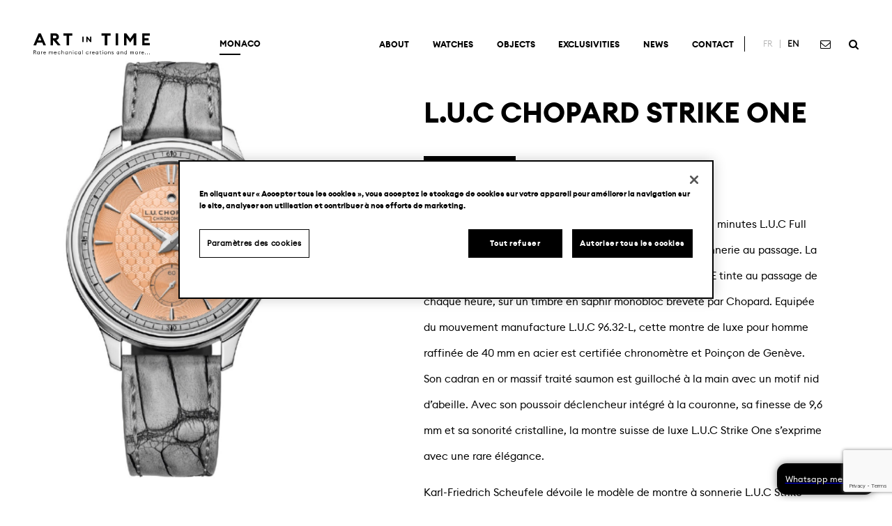

--- FILE ---
content_type: text/html; charset=utf-8
request_url: https://www.google.com/recaptcha/api2/anchor?ar=1&k=6LdJ5HQqAAAAAO7OKfdsbRxz1Z6es6f0ILkO03Yi&co=aHR0cHM6Ly93d3cuYXJ0LWluLXRpbWUuY29tOjQ0Mw..&hl=en&v=N67nZn4AqZkNcbeMu4prBgzg&size=invisible&anchor-ms=20000&execute-ms=30000&cb=lkjc3przdomo
body_size: 48788
content:
<!DOCTYPE HTML><html dir="ltr" lang="en"><head><meta http-equiv="Content-Type" content="text/html; charset=UTF-8">
<meta http-equiv="X-UA-Compatible" content="IE=edge">
<title>reCAPTCHA</title>
<style type="text/css">
/* cyrillic-ext */
@font-face {
  font-family: 'Roboto';
  font-style: normal;
  font-weight: 400;
  font-stretch: 100%;
  src: url(//fonts.gstatic.com/s/roboto/v48/KFO7CnqEu92Fr1ME7kSn66aGLdTylUAMa3GUBHMdazTgWw.woff2) format('woff2');
  unicode-range: U+0460-052F, U+1C80-1C8A, U+20B4, U+2DE0-2DFF, U+A640-A69F, U+FE2E-FE2F;
}
/* cyrillic */
@font-face {
  font-family: 'Roboto';
  font-style: normal;
  font-weight: 400;
  font-stretch: 100%;
  src: url(//fonts.gstatic.com/s/roboto/v48/KFO7CnqEu92Fr1ME7kSn66aGLdTylUAMa3iUBHMdazTgWw.woff2) format('woff2');
  unicode-range: U+0301, U+0400-045F, U+0490-0491, U+04B0-04B1, U+2116;
}
/* greek-ext */
@font-face {
  font-family: 'Roboto';
  font-style: normal;
  font-weight: 400;
  font-stretch: 100%;
  src: url(//fonts.gstatic.com/s/roboto/v48/KFO7CnqEu92Fr1ME7kSn66aGLdTylUAMa3CUBHMdazTgWw.woff2) format('woff2');
  unicode-range: U+1F00-1FFF;
}
/* greek */
@font-face {
  font-family: 'Roboto';
  font-style: normal;
  font-weight: 400;
  font-stretch: 100%;
  src: url(//fonts.gstatic.com/s/roboto/v48/KFO7CnqEu92Fr1ME7kSn66aGLdTylUAMa3-UBHMdazTgWw.woff2) format('woff2');
  unicode-range: U+0370-0377, U+037A-037F, U+0384-038A, U+038C, U+038E-03A1, U+03A3-03FF;
}
/* math */
@font-face {
  font-family: 'Roboto';
  font-style: normal;
  font-weight: 400;
  font-stretch: 100%;
  src: url(//fonts.gstatic.com/s/roboto/v48/KFO7CnqEu92Fr1ME7kSn66aGLdTylUAMawCUBHMdazTgWw.woff2) format('woff2');
  unicode-range: U+0302-0303, U+0305, U+0307-0308, U+0310, U+0312, U+0315, U+031A, U+0326-0327, U+032C, U+032F-0330, U+0332-0333, U+0338, U+033A, U+0346, U+034D, U+0391-03A1, U+03A3-03A9, U+03B1-03C9, U+03D1, U+03D5-03D6, U+03F0-03F1, U+03F4-03F5, U+2016-2017, U+2034-2038, U+203C, U+2040, U+2043, U+2047, U+2050, U+2057, U+205F, U+2070-2071, U+2074-208E, U+2090-209C, U+20D0-20DC, U+20E1, U+20E5-20EF, U+2100-2112, U+2114-2115, U+2117-2121, U+2123-214F, U+2190, U+2192, U+2194-21AE, U+21B0-21E5, U+21F1-21F2, U+21F4-2211, U+2213-2214, U+2216-22FF, U+2308-230B, U+2310, U+2319, U+231C-2321, U+2336-237A, U+237C, U+2395, U+239B-23B7, U+23D0, U+23DC-23E1, U+2474-2475, U+25AF, U+25B3, U+25B7, U+25BD, U+25C1, U+25CA, U+25CC, U+25FB, U+266D-266F, U+27C0-27FF, U+2900-2AFF, U+2B0E-2B11, U+2B30-2B4C, U+2BFE, U+3030, U+FF5B, U+FF5D, U+1D400-1D7FF, U+1EE00-1EEFF;
}
/* symbols */
@font-face {
  font-family: 'Roboto';
  font-style: normal;
  font-weight: 400;
  font-stretch: 100%;
  src: url(//fonts.gstatic.com/s/roboto/v48/KFO7CnqEu92Fr1ME7kSn66aGLdTylUAMaxKUBHMdazTgWw.woff2) format('woff2');
  unicode-range: U+0001-000C, U+000E-001F, U+007F-009F, U+20DD-20E0, U+20E2-20E4, U+2150-218F, U+2190, U+2192, U+2194-2199, U+21AF, U+21E6-21F0, U+21F3, U+2218-2219, U+2299, U+22C4-22C6, U+2300-243F, U+2440-244A, U+2460-24FF, U+25A0-27BF, U+2800-28FF, U+2921-2922, U+2981, U+29BF, U+29EB, U+2B00-2BFF, U+4DC0-4DFF, U+FFF9-FFFB, U+10140-1018E, U+10190-1019C, U+101A0, U+101D0-101FD, U+102E0-102FB, U+10E60-10E7E, U+1D2C0-1D2D3, U+1D2E0-1D37F, U+1F000-1F0FF, U+1F100-1F1AD, U+1F1E6-1F1FF, U+1F30D-1F30F, U+1F315, U+1F31C, U+1F31E, U+1F320-1F32C, U+1F336, U+1F378, U+1F37D, U+1F382, U+1F393-1F39F, U+1F3A7-1F3A8, U+1F3AC-1F3AF, U+1F3C2, U+1F3C4-1F3C6, U+1F3CA-1F3CE, U+1F3D4-1F3E0, U+1F3ED, U+1F3F1-1F3F3, U+1F3F5-1F3F7, U+1F408, U+1F415, U+1F41F, U+1F426, U+1F43F, U+1F441-1F442, U+1F444, U+1F446-1F449, U+1F44C-1F44E, U+1F453, U+1F46A, U+1F47D, U+1F4A3, U+1F4B0, U+1F4B3, U+1F4B9, U+1F4BB, U+1F4BF, U+1F4C8-1F4CB, U+1F4D6, U+1F4DA, U+1F4DF, U+1F4E3-1F4E6, U+1F4EA-1F4ED, U+1F4F7, U+1F4F9-1F4FB, U+1F4FD-1F4FE, U+1F503, U+1F507-1F50B, U+1F50D, U+1F512-1F513, U+1F53E-1F54A, U+1F54F-1F5FA, U+1F610, U+1F650-1F67F, U+1F687, U+1F68D, U+1F691, U+1F694, U+1F698, U+1F6AD, U+1F6B2, U+1F6B9-1F6BA, U+1F6BC, U+1F6C6-1F6CF, U+1F6D3-1F6D7, U+1F6E0-1F6EA, U+1F6F0-1F6F3, U+1F6F7-1F6FC, U+1F700-1F7FF, U+1F800-1F80B, U+1F810-1F847, U+1F850-1F859, U+1F860-1F887, U+1F890-1F8AD, U+1F8B0-1F8BB, U+1F8C0-1F8C1, U+1F900-1F90B, U+1F93B, U+1F946, U+1F984, U+1F996, U+1F9E9, U+1FA00-1FA6F, U+1FA70-1FA7C, U+1FA80-1FA89, U+1FA8F-1FAC6, U+1FACE-1FADC, U+1FADF-1FAE9, U+1FAF0-1FAF8, U+1FB00-1FBFF;
}
/* vietnamese */
@font-face {
  font-family: 'Roboto';
  font-style: normal;
  font-weight: 400;
  font-stretch: 100%;
  src: url(//fonts.gstatic.com/s/roboto/v48/KFO7CnqEu92Fr1ME7kSn66aGLdTylUAMa3OUBHMdazTgWw.woff2) format('woff2');
  unicode-range: U+0102-0103, U+0110-0111, U+0128-0129, U+0168-0169, U+01A0-01A1, U+01AF-01B0, U+0300-0301, U+0303-0304, U+0308-0309, U+0323, U+0329, U+1EA0-1EF9, U+20AB;
}
/* latin-ext */
@font-face {
  font-family: 'Roboto';
  font-style: normal;
  font-weight: 400;
  font-stretch: 100%;
  src: url(//fonts.gstatic.com/s/roboto/v48/KFO7CnqEu92Fr1ME7kSn66aGLdTylUAMa3KUBHMdazTgWw.woff2) format('woff2');
  unicode-range: U+0100-02BA, U+02BD-02C5, U+02C7-02CC, U+02CE-02D7, U+02DD-02FF, U+0304, U+0308, U+0329, U+1D00-1DBF, U+1E00-1E9F, U+1EF2-1EFF, U+2020, U+20A0-20AB, U+20AD-20C0, U+2113, U+2C60-2C7F, U+A720-A7FF;
}
/* latin */
@font-face {
  font-family: 'Roboto';
  font-style: normal;
  font-weight: 400;
  font-stretch: 100%;
  src: url(//fonts.gstatic.com/s/roboto/v48/KFO7CnqEu92Fr1ME7kSn66aGLdTylUAMa3yUBHMdazQ.woff2) format('woff2');
  unicode-range: U+0000-00FF, U+0131, U+0152-0153, U+02BB-02BC, U+02C6, U+02DA, U+02DC, U+0304, U+0308, U+0329, U+2000-206F, U+20AC, U+2122, U+2191, U+2193, U+2212, U+2215, U+FEFF, U+FFFD;
}
/* cyrillic-ext */
@font-face {
  font-family: 'Roboto';
  font-style: normal;
  font-weight: 500;
  font-stretch: 100%;
  src: url(//fonts.gstatic.com/s/roboto/v48/KFO7CnqEu92Fr1ME7kSn66aGLdTylUAMa3GUBHMdazTgWw.woff2) format('woff2');
  unicode-range: U+0460-052F, U+1C80-1C8A, U+20B4, U+2DE0-2DFF, U+A640-A69F, U+FE2E-FE2F;
}
/* cyrillic */
@font-face {
  font-family: 'Roboto';
  font-style: normal;
  font-weight: 500;
  font-stretch: 100%;
  src: url(//fonts.gstatic.com/s/roboto/v48/KFO7CnqEu92Fr1ME7kSn66aGLdTylUAMa3iUBHMdazTgWw.woff2) format('woff2');
  unicode-range: U+0301, U+0400-045F, U+0490-0491, U+04B0-04B1, U+2116;
}
/* greek-ext */
@font-face {
  font-family: 'Roboto';
  font-style: normal;
  font-weight: 500;
  font-stretch: 100%;
  src: url(//fonts.gstatic.com/s/roboto/v48/KFO7CnqEu92Fr1ME7kSn66aGLdTylUAMa3CUBHMdazTgWw.woff2) format('woff2');
  unicode-range: U+1F00-1FFF;
}
/* greek */
@font-face {
  font-family: 'Roboto';
  font-style: normal;
  font-weight: 500;
  font-stretch: 100%;
  src: url(//fonts.gstatic.com/s/roboto/v48/KFO7CnqEu92Fr1ME7kSn66aGLdTylUAMa3-UBHMdazTgWw.woff2) format('woff2');
  unicode-range: U+0370-0377, U+037A-037F, U+0384-038A, U+038C, U+038E-03A1, U+03A3-03FF;
}
/* math */
@font-face {
  font-family: 'Roboto';
  font-style: normal;
  font-weight: 500;
  font-stretch: 100%;
  src: url(//fonts.gstatic.com/s/roboto/v48/KFO7CnqEu92Fr1ME7kSn66aGLdTylUAMawCUBHMdazTgWw.woff2) format('woff2');
  unicode-range: U+0302-0303, U+0305, U+0307-0308, U+0310, U+0312, U+0315, U+031A, U+0326-0327, U+032C, U+032F-0330, U+0332-0333, U+0338, U+033A, U+0346, U+034D, U+0391-03A1, U+03A3-03A9, U+03B1-03C9, U+03D1, U+03D5-03D6, U+03F0-03F1, U+03F4-03F5, U+2016-2017, U+2034-2038, U+203C, U+2040, U+2043, U+2047, U+2050, U+2057, U+205F, U+2070-2071, U+2074-208E, U+2090-209C, U+20D0-20DC, U+20E1, U+20E5-20EF, U+2100-2112, U+2114-2115, U+2117-2121, U+2123-214F, U+2190, U+2192, U+2194-21AE, U+21B0-21E5, U+21F1-21F2, U+21F4-2211, U+2213-2214, U+2216-22FF, U+2308-230B, U+2310, U+2319, U+231C-2321, U+2336-237A, U+237C, U+2395, U+239B-23B7, U+23D0, U+23DC-23E1, U+2474-2475, U+25AF, U+25B3, U+25B7, U+25BD, U+25C1, U+25CA, U+25CC, U+25FB, U+266D-266F, U+27C0-27FF, U+2900-2AFF, U+2B0E-2B11, U+2B30-2B4C, U+2BFE, U+3030, U+FF5B, U+FF5D, U+1D400-1D7FF, U+1EE00-1EEFF;
}
/* symbols */
@font-face {
  font-family: 'Roboto';
  font-style: normal;
  font-weight: 500;
  font-stretch: 100%;
  src: url(//fonts.gstatic.com/s/roboto/v48/KFO7CnqEu92Fr1ME7kSn66aGLdTylUAMaxKUBHMdazTgWw.woff2) format('woff2');
  unicode-range: U+0001-000C, U+000E-001F, U+007F-009F, U+20DD-20E0, U+20E2-20E4, U+2150-218F, U+2190, U+2192, U+2194-2199, U+21AF, U+21E6-21F0, U+21F3, U+2218-2219, U+2299, U+22C4-22C6, U+2300-243F, U+2440-244A, U+2460-24FF, U+25A0-27BF, U+2800-28FF, U+2921-2922, U+2981, U+29BF, U+29EB, U+2B00-2BFF, U+4DC0-4DFF, U+FFF9-FFFB, U+10140-1018E, U+10190-1019C, U+101A0, U+101D0-101FD, U+102E0-102FB, U+10E60-10E7E, U+1D2C0-1D2D3, U+1D2E0-1D37F, U+1F000-1F0FF, U+1F100-1F1AD, U+1F1E6-1F1FF, U+1F30D-1F30F, U+1F315, U+1F31C, U+1F31E, U+1F320-1F32C, U+1F336, U+1F378, U+1F37D, U+1F382, U+1F393-1F39F, U+1F3A7-1F3A8, U+1F3AC-1F3AF, U+1F3C2, U+1F3C4-1F3C6, U+1F3CA-1F3CE, U+1F3D4-1F3E0, U+1F3ED, U+1F3F1-1F3F3, U+1F3F5-1F3F7, U+1F408, U+1F415, U+1F41F, U+1F426, U+1F43F, U+1F441-1F442, U+1F444, U+1F446-1F449, U+1F44C-1F44E, U+1F453, U+1F46A, U+1F47D, U+1F4A3, U+1F4B0, U+1F4B3, U+1F4B9, U+1F4BB, U+1F4BF, U+1F4C8-1F4CB, U+1F4D6, U+1F4DA, U+1F4DF, U+1F4E3-1F4E6, U+1F4EA-1F4ED, U+1F4F7, U+1F4F9-1F4FB, U+1F4FD-1F4FE, U+1F503, U+1F507-1F50B, U+1F50D, U+1F512-1F513, U+1F53E-1F54A, U+1F54F-1F5FA, U+1F610, U+1F650-1F67F, U+1F687, U+1F68D, U+1F691, U+1F694, U+1F698, U+1F6AD, U+1F6B2, U+1F6B9-1F6BA, U+1F6BC, U+1F6C6-1F6CF, U+1F6D3-1F6D7, U+1F6E0-1F6EA, U+1F6F0-1F6F3, U+1F6F7-1F6FC, U+1F700-1F7FF, U+1F800-1F80B, U+1F810-1F847, U+1F850-1F859, U+1F860-1F887, U+1F890-1F8AD, U+1F8B0-1F8BB, U+1F8C0-1F8C1, U+1F900-1F90B, U+1F93B, U+1F946, U+1F984, U+1F996, U+1F9E9, U+1FA00-1FA6F, U+1FA70-1FA7C, U+1FA80-1FA89, U+1FA8F-1FAC6, U+1FACE-1FADC, U+1FADF-1FAE9, U+1FAF0-1FAF8, U+1FB00-1FBFF;
}
/* vietnamese */
@font-face {
  font-family: 'Roboto';
  font-style: normal;
  font-weight: 500;
  font-stretch: 100%;
  src: url(//fonts.gstatic.com/s/roboto/v48/KFO7CnqEu92Fr1ME7kSn66aGLdTylUAMa3OUBHMdazTgWw.woff2) format('woff2');
  unicode-range: U+0102-0103, U+0110-0111, U+0128-0129, U+0168-0169, U+01A0-01A1, U+01AF-01B0, U+0300-0301, U+0303-0304, U+0308-0309, U+0323, U+0329, U+1EA0-1EF9, U+20AB;
}
/* latin-ext */
@font-face {
  font-family: 'Roboto';
  font-style: normal;
  font-weight: 500;
  font-stretch: 100%;
  src: url(//fonts.gstatic.com/s/roboto/v48/KFO7CnqEu92Fr1ME7kSn66aGLdTylUAMa3KUBHMdazTgWw.woff2) format('woff2');
  unicode-range: U+0100-02BA, U+02BD-02C5, U+02C7-02CC, U+02CE-02D7, U+02DD-02FF, U+0304, U+0308, U+0329, U+1D00-1DBF, U+1E00-1E9F, U+1EF2-1EFF, U+2020, U+20A0-20AB, U+20AD-20C0, U+2113, U+2C60-2C7F, U+A720-A7FF;
}
/* latin */
@font-face {
  font-family: 'Roboto';
  font-style: normal;
  font-weight: 500;
  font-stretch: 100%;
  src: url(//fonts.gstatic.com/s/roboto/v48/KFO7CnqEu92Fr1ME7kSn66aGLdTylUAMa3yUBHMdazQ.woff2) format('woff2');
  unicode-range: U+0000-00FF, U+0131, U+0152-0153, U+02BB-02BC, U+02C6, U+02DA, U+02DC, U+0304, U+0308, U+0329, U+2000-206F, U+20AC, U+2122, U+2191, U+2193, U+2212, U+2215, U+FEFF, U+FFFD;
}
/* cyrillic-ext */
@font-face {
  font-family: 'Roboto';
  font-style: normal;
  font-weight: 900;
  font-stretch: 100%;
  src: url(//fonts.gstatic.com/s/roboto/v48/KFO7CnqEu92Fr1ME7kSn66aGLdTylUAMa3GUBHMdazTgWw.woff2) format('woff2');
  unicode-range: U+0460-052F, U+1C80-1C8A, U+20B4, U+2DE0-2DFF, U+A640-A69F, U+FE2E-FE2F;
}
/* cyrillic */
@font-face {
  font-family: 'Roboto';
  font-style: normal;
  font-weight: 900;
  font-stretch: 100%;
  src: url(//fonts.gstatic.com/s/roboto/v48/KFO7CnqEu92Fr1ME7kSn66aGLdTylUAMa3iUBHMdazTgWw.woff2) format('woff2');
  unicode-range: U+0301, U+0400-045F, U+0490-0491, U+04B0-04B1, U+2116;
}
/* greek-ext */
@font-face {
  font-family: 'Roboto';
  font-style: normal;
  font-weight: 900;
  font-stretch: 100%;
  src: url(//fonts.gstatic.com/s/roboto/v48/KFO7CnqEu92Fr1ME7kSn66aGLdTylUAMa3CUBHMdazTgWw.woff2) format('woff2');
  unicode-range: U+1F00-1FFF;
}
/* greek */
@font-face {
  font-family: 'Roboto';
  font-style: normal;
  font-weight: 900;
  font-stretch: 100%;
  src: url(//fonts.gstatic.com/s/roboto/v48/KFO7CnqEu92Fr1ME7kSn66aGLdTylUAMa3-UBHMdazTgWw.woff2) format('woff2');
  unicode-range: U+0370-0377, U+037A-037F, U+0384-038A, U+038C, U+038E-03A1, U+03A3-03FF;
}
/* math */
@font-face {
  font-family: 'Roboto';
  font-style: normal;
  font-weight: 900;
  font-stretch: 100%;
  src: url(//fonts.gstatic.com/s/roboto/v48/KFO7CnqEu92Fr1ME7kSn66aGLdTylUAMawCUBHMdazTgWw.woff2) format('woff2');
  unicode-range: U+0302-0303, U+0305, U+0307-0308, U+0310, U+0312, U+0315, U+031A, U+0326-0327, U+032C, U+032F-0330, U+0332-0333, U+0338, U+033A, U+0346, U+034D, U+0391-03A1, U+03A3-03A9, U+03B1-03C9, U+03D1, U+03D5-03D6, U+03F0-03F1, U+03F4-03F5, U+2016-2017, U+2034-2038, U+203C, U+2040, U+2043, U+2047, U+2050, U+2057, U+205F, U+2070-2071, U+2074-208E, U+2090-209C, U+20D0-20DC, U+20E1, U+20E5-20EF, U+2100-2112, U+2114-2115, U+2117-2121, U+2123-214F, U+2190, U+2192, U+2194-21AE, U+21B0-21E5, U+21F1-21F2, U+21F4-2211, U+2213-2214, U+2216-22FF, U+2308-230B, U+2310, U+2319, U+231C-2321, U+2336-237A, U+237C, U+2395, U+239B-23B7, U+23D0, U+23DC-23E1, U+2474-2475, U+25AF, U+25B3, U+25B7, U+25BD, U+25C1, U+25CA, U+25CC, U+25FB, U+266D-266F, U+27C0-27FF, U+2900-2AFF, U+2B0E-2B11, U+2B30-2B4C, U+2BFE, U+3030, U+FF5B, U+FF5D, U+1D400-1D7FF, U+1EE00-1EEFF;
}
/* symbols */
@font-face {
  font-family: 'Roboto';
  font-style: normal;
  font-weight: 900;
  font-stretch: 100%;
  src: url(//fonts.gstatic.com/s/roboto/v48/KFO7CnqEu92Fr1ME7kSn66aGLdTylUAMaxKUBHMdazTgWw.woff2) format('woff2');
  unicode-range: U+0001-000C, U+000E-001F, U+007F-009F, U+20DD-20E0, U+20E2-20E4, U+2150-218F, U+2190, U+2192, U+2194-2199, U+21AF, U+21E6-21F0, U+21F3, U+2218-2219, U+2299, U+22C4-22C6, U+2300-243F, U+2440-244A, U+2460-24FF, U+25A0-27BF, U+2800-28FF, U+2921-2922, U+2981, U+29BF, U+29EB, U+2B00-2BFF, U+4DC0-4DFF, U+FFF9-FFFB, U+10140-1018E, U+10190-1019C, U+101A0, U+101D0-101FD, U+102E0-102FB, U+10E60-10E7E, U+1D2C0-1D2D3, U+1D2E0-1D37F, U+1F000-1F0FF, U+1F100-1F1AD, U+1F1E6-1F1FF, U+1F30D-1F30F, U+1F315, U+1F31C, U+1F31E, U+1F320-1F32C, U+1F336, U+1F378, U+1F37D, U+1F382, U+1F393-1F39F, U+1F3A7-1F3A8, U+1F3AC-1F3AF, U+1F3C2, U+1F3C4-1F3C6, U+1F3CA-1F3CE, U+1F3D4-1F3E0, U+1F3ED, U+1F3F1-1F3F3, U+1F3F5-1F3F7, U+1F408, U+1F415, U+1F41F, U+1F426, U+1F43F, U+1F441-1F442, U+1F444, U+1F446-1F449, U+1F44C-1F44E, U+1F453, U+1F46A, U+1F47D, U+1F4A3, U+1F4B0, U+1F4B3, U+1F4B9, U+1F4BB, U+1F4BF, U+1F4C8-1F4CB, U+1F4D6, U+1F4DA, U+1F4DF, U+1F4E3-1F4E6, U+1F4EA-1F4ED, U+1F4F7, U+1F4F9-1F4FB, U+1F4FD-1F4FE, U+1F503, U+1F507-1F50B, U+1F50D, U+1F512-1F513, U+1F53E-1F54A, U+1F54F-1F5FA, U+1F610, U+1F650-1F67F, U+1F687, U+1F68D, U+1F691, U+1F694, U+1F698, U+1F6AD, U+1F6B2, U+1F6B9-1F6BA, U+1F6BC, U+1F6C6-1F6CF, U+1F6D3-1F6D7, U+1F6E0-1F6EA, U+1F6F0-1F6F3, U+1F6F7-1F6FC, U+1F700-1F7FF, U+1F800-1F80B, U+1F810-1F847, U+1F850-1F859, U+1F860-1F887, U+1F890-1F8AD, U+1F8B0-1F8BB, U+1F8C0-1F8C1, U+1F900-1F90B, U+1F93B, U+1F946, U+1F984, U+1F996, U+1F9E9, U+1FA00-1FA6F, U+1FA70-1FA7C, U+1FA80-1FA89, U+1FA8F-1FAC6, U+1FACE-1FADC, U+1FADF-1FAE9, U+1FAF0-1FAF8, U+1FB00-1FBFF;
}
/* vietnamese */
@font-face {
  font-family: 'Roboto';
  font-style: normal;
  font-weight: 900;
  font-stretch: 100%;
  src: url(//fonts.gstatic.com/s/roboto/v48/KFO7CnqEu92Fr1ME7kSn66aGLdTylUAMa3OUBHMdazTgWw.woff2) format('woff2');
  unicode-range: U+0102-0103, U+0110-0111, U+0128-0129, U+0168-0169, U+01A0-01A1, U+01AF-01B0, U+0300-0301, U+0303-0304, U+0308-0309, U+0323, U+0329, U+1EA0-1EF9, U+20AB;
}
/* latin-ext */
@font-face {
  font-family: 'Roboto';
  font-style: normal;
  font-weight: 900;
  font-stretch: 100%;
  src: url(//fonts.gstatic.com/s/roboto/v48/KFO7CnqEu92Fr1ME7kSn66aGLdTylUAMa3KUBHMdazTgWw.woff2) format('woff2');
  unicode-range: U+0100-02BA, U+02BD-02C5, U+02C7-02CC, U+02CE-02D7, U+02DD-02FF, U+0304, U+0308, U+0329, U+1D00-1DBF, U+1E00-1E9F, U+1EF2-1EFF, U+2020, U+20A0-20AB, U+20AD-20C0, U+2113, U+2C60-2C7F, U+A720-A7FF;
}
/* latin */
@font-face {
  font-family: 'Roboto';
  font-style: normal;
  font-weight: 900;
  font-stretch: 100%;
  src: url(//fonts.gstatic.com/s/roboto/v48/KFO7CnqEu92Fr1ME7kSn66aGLdTylUAMa3yUBHMdazQ.woff2) format('woff2');
  unicode-range: U+0000-00FF, U+0131, U+0152-0153, U+02BB-02BC, U+02C6, U+02DA, U+02DC, U+0304, U+0308, U+0329, U+2000-206F, U+20AC, U+2122, U+2191, U+2193, U+2212, U+2215, U+FEFF, U+FFFD;
}

</style>
<link rel="stylesheet" type="text/css" href="https://www.gstatic.com/recaptcha/releases/N67nZn4AqZkNcbeMu4prBgzg/styles__ltr.css">
<script nonce="duxy_TaURtR77Q8vK1SU_w" type="text/javascript">window['__recaptcha_api'] = 'https://www.google.com/recaptcha/api2/';</script>
<script type="text/javascript" src="https://www.gstatic.com/recaptcha/releases/N67nZn4AqZkNcbeMu4prBgzg/recaptcha__en.js" nonce="duxy_TaURtR77Q8vK1SU_w">
      
    </script></head>
<body><div id="rc-anchor-alert" class="rc-anchor-alert"></div>
<input type="hidden" id="recaptcha-token" value="[base64]">
<script type="text/javascript" nonce="duxy_TaURtR77Q8vK1SU_w">
      recaptcha.anchor.Main.init("[\x22ainput\x22,[\x22bgdata\x22,\x22\x22,\[base64]/[base64]/[base64]/ZyhXLGgpOnEoW04sMjEsbF0sVywwKSxoKSxmYWxzZSxmYWxzZSl9Y2F0Y2goayl7RygzNTgsVyk/[base64]/[base64]/[base64]/[base64]/[base64]/[base64]/[base64]/bmV3IEJbT10oRFswXSk6dz09Mj9uZXcgQltPXShEWzBdLERbMV0pOnc9PTM/bmV3IEJbT10oRFswXSxEWzFdLERbMl0pOnc9PTQ/[base64]/[base64]/[base64]/[base64]/[base64]\\u003d\x22,\[base64]\\u003d\x22,\x22w5QWw6g6wqY4Ny5xRcKUwrZNwrrCv1bDgsKEHQDCnTPDjcKTwrxhfUZVIRrCs8ONFcKnbcKQb8Ocw5Q+wqvDssOgCsOQwoBIMsOtBH7DgwNZwqzCl8OPw5kDw6HCscK4wrcxe8KeacKdA8Kke8OeBzDDkD9Hw6BIwp/[base64]/DqMO+fcOEwoQ9OcKdPWDCiMOqw4PChVrCkShVw67Co8OOw78cW01mEMK6PRnCniXChFUswrnDk8Onw6zDhxjDtxRlOBVvfMKRwrsYDsOfw61XwoxNOcKMwqvDlsO/w68Pw5HCkTRPFhvCpsOmw5xRXMKLw6TDlMKxw7LChhoUwrZ4ShQPXHorw4BqwplKw4RGNsKWK8O4w6zDhXxZKcOyw7/Di8O3BmVJw43CgVDDskXDlyXCp8KfRhhdNcOYYMOzw4hMw7zCmXjCusOcw6rCnMOxw4MQc1tub8OHYQnCjcOrJAw5w7U+woXDtcOXw5jCk8OHwpHCnx1lw6HCnsK9woxSwrDDuBh4wp/DnMK1w4BjwoUOAcKpJ8OWw6HDqlBkTRFTwo7DksKzwonCrF3DsEfDpyTCkFHCmxjDom0YwrY2WCHCpcK/w4LClMKuwrxYAT3CoMKgw4/DtU97OsKCw7nCryBQwoJMGVwUwro6KFvDlGM9w5AMMlxfwpPChVQPwpxbHcKOTwTDrVjCn8ONw7HDqcKRa8K9wrEuwqHCs8KkwrdmJcOOwq7CmMKZIsKKZRPDoMOyHw/DpEh/P8KAwonChcOMRcK1dcKSwq3CqV/DryzDggTCqT3Ct8OHPDwOw5Viw5fDiMKiK1HDtGHCnR8Ew7nCusK0GMKHwpMpw71jwoLCk8OSScOgN0LCjMKUw6jDiR/CqV/DjcKyw51jOsOcRWgPVMK6DcKAEMK7CmI+EsKSwrQ0HF7CmsKZTcOYw4Ebwr8qeWtzw6dVworDm8KaS8KVwpAcw5vDo8KpwrDDuVgqU8KuwrfDsW/DrcOZw5cswpVtwprCmMOFw6zCnQtkw7BvwpFpw5rCrCfDpWJKY2tFGcKDwrMXT8Oow7LDjG3DpMOEw6xHWcOmSX3Cn8KoHjIBdB8iwq56woVNSHjDvcOmQ03DqsKOCEg4wp1dMcOQw6rCsibCmVvCs3PCtMKzwq/CmMOIccK2T2XDm1hhw61mQsOGw4lqw4QcDsOvKTnDn8K9SsK9w7PDnMKwU3kQI8K+wqrDkDZqwrDCgmrCv8OeF8OwNlDDoTXDtR7CnsOUMiPDpisNwqJWLWFkA8O0w6tYM8Kmwq7CnDPCoH3Dn8KAw5LDnWxQw7vDryZJacOhwo7DgxvCuAlNw6PCqlkIwo/CvcOYR8KWPcKKw7fCu2hPQRzDuFR0wpJSVR3CtAEWwoPCpsKAZmtpwotbwp9Qwp04w4xtMMOOUsOhwrx5woxTWkbChDk/FcOVwpzChmF5wrAKwo3DqsKvHcKvGcOeFUEUwoEfw5HCpMKoYcKvEl1Dd8OlNAPDjXXDq2/CtcKmRcObw4MzOsKKw6vCqG0QwpnCg8OWRsO5wpjCkArDin5fw78NwowXwoVJwpwyw5tUa8KaRsKZw4vDl8OqJMKBJiDCmD8DasObwpnDmMOHw5JHZ8OiGcOpwobDqMO/QXh/wozCiHTDgMOzCcOEwqzCpTTCnz9vV8OmNQxXIsO9w4l/w4wswrrChcOACARSw4TCvwHDiMKTawlXw5vCqxjCpsKAwpnDqUzDmigTPxLDnSoKUcKBwqXCpQPCtcO3HyjCrCRDPVF/[base64]/Dn8OTw5QDRXkawod8w44Zw47DiRbCucKgw6cnwr8gw77DmTMENHbDgBDCuW1LFAseScKewq5zfsOwwpPCu8KIO8O2wo3CisOyOjdbMDjDo8OLw4MrYSDDm00aMgItPMOoIAnCocKOw5gybDdhbSfDncKPJcKuJ8Knwp/DucO/[base64]/w6nCsHRsw7wzUsKRUsOmdn/Cr3pmw55pA2LDkgbCtcOJw5DCrXxMZQHDtg1FU8Ozwr51IBFee1sWVl9BGGfCn1/CrMKUJBjDojXDmzvCgw7DnBHDqwfCjR/[base64]/CqMOow5bDusOywpHDnMO4NyMdTxc7w5FCdcO8BMOMczJwZjxcw4LDk8OwwpNdwrzCrTo7wpUDwqjCtA/DlSpYwo/[base64]/[base64]/[base64]/DshfChBHDhcK/TsOOwpPCuS90wrB+ccOMAFTDvMKVw6EDfmtxwqFEw4ZxM8OtwoM0cWfDrRJlwopvwqBgZEEcw4/DsMOmVlrCniHDoMKsesKsG8KWJwtrbcKAw7rCtcK2wrNGW8Kcw7ttAjk7UinDlcKHwoZbwqgTEMKxw6wWK10HPwvDmEpCw5XCocOCw63Dnm0Cw7UcRU3DicObJl1HwojCosKYCwdPKmnCr8OGw5kuw7TDtMK5AWQYwptmQcOuU8KYbC/DgRE7w7Z3w53DocK0GcOBTBcUw6/DsGZxw4zDn8O7wpDCu14KYCvCrMKVw5V8LFpTe8KhMxhLw6RNwphjc3DDocOjL8OSwopRw5N2wpc7w7tKwrNtw4fCu0vCtEd9HsOCKyg0fcOuBMK9Bw/CoG0UCE1LZzI1CsK4wr5rw4onwoDDn8OxA8KTKMOrw5/DmsOsWnHDpsKEw4vDilEkwqVkw4/ClMKwLsKILcOcFRBsw7Zdc8KjTUJdwq/CqgfDmgg6wq9CLmPDn8K7GjZqBkHCgMODwpUia8KRwo/[base64]/CrETDsH1hwoLCjhp2WMOZwpVuw41UKsOUwr/CmsOQe8Ouw6rDoDzDiTHDgxjChcKfJzd9wqw1eyEZw6HDtiwUOSfCncKPAcKHZhLDuMOUFMO4aMKSEH7DggXDv8Ofd1p1PcO6V8OCwoTDuTnCoHIdwozDosOhUcOHw4jCuWHDn8Ogw5/DjsK7fcOAwoHDkUdQw65rcMKewo3DmmlOZVjDrj5nw6DCrcKNesOMw7LDk8KPF8K7wqQvUsOvXsKLDMKtUE4gwo1pwp1LwqZ/wr3DkEpcwpZOXGjCm1MzwovDmcOECF0yYGUpbz/DhMKiwqzDljNqw4cuCRhdQHpgwp0CSXoCLkEHKF7CjmFDw6/DgRbCi8KNw7TCs3puAEo/wo/DnHPCq8O0w65bw4FPw7jDncKswqIjSizCisK4wpADwqFww6DCmcOcw4LDiXdGKGJwwqtzLVwHRzPDncK4wpp2a1VZdVIhwrnCmRTDqmLDuBXCpifDjcKkQToQw6rDpwZ/w5rClcOILjPDrsOhTcKZw5BHRcKOw6pncjzDhXDDj1LDjEN9wqt3wqQWR8KDwroawrJ+cQJ2w4/CuGjDhHAZw5lPTBnCm8KxbAwhwp0ESsOybsO7wp7Cs8Kxe1x/w4ACw749VsOZwpERNsKwwph0McKcw4obWsOJwoZ4KMKsDMOpHsK9SMOILMOHFxfClsKKw79FwofDshDCikPCvMO/wodMaAofIUnDgMO6w5/Dj1/DlcOiOcK2Jwc6VcKawqVWNMOpwrMlH8O9wrV3CMOXNMOzwpUpeMKIL8OSwpHCv0pJw5ADcWfDgEzCkMKhwojDjG5ZIzfDvMK9wrkiw4rCn8Oqw7rDo1/CkCw0XmERBMOmwopIYcKFw7/CpMKeaMKHNMKkwqANwozDlkTChcKKcHsTLSTDnsKrAcOqwrrDncK3NwfCswfColxOwrbDlcO0w4RTw6DCoDrDuiHDhjFDWCc0JsK4a8Oyb8OEw5AYwo0nJgnDkm06w49uCh/DhsOSwpRIQMKCwqU1Pk1kwqZ1w6FpVMK3REvDgCsqL8OPDD1KYsO7wphPw5DDvMOFfRbDtzrDjBzCh8OvYAvCqMOwwr/DoF7CjsO1wobDthVRw6LCncO4PhJbwrwrwrkKAx/DnwZVPMKGwp1iwojDnzRrwpZ4dsOBSMKJwqPCsMKbwpjCm0wiwqBzwrjCjsOSwrLDt2LDh8OqPsO2wrrCuR8RFWMcTTrDjcKYw5o2wp8Lw7I9LsKdf8KwwpDDoVbCpiRTwq9dTn/CusKTwrt9K2F3KcOWwrA4RsKEVXVTwqMvwp9jFX7DmsOOw4XDqsOJNAdpwqLDvsOdwrDDrRXCijXDun/CosOtwpRbw6YZw6DDvw3CmCEDwqh1ey3Dl8K+DCDDvsK3GEfCtsOHXMKWChnCr8O3w6zCo3Y5LcKmw7XCoB4Hw6hVwqDDliI6w4Q5fiByVsK9wpJHwoIbw7Q1FQdRw6FvwplCVX45LcO3w7LDgWBaw4FHWQsJd3vDuMOww7ZnfcKZB8KqNsOVNcK/w7LCkjA9worCrMKVGcOAw7djV8OyFTxsCUFqw71xwrB8EMO9NXbDmwFPCMOTwq3Ck8Knw7MlJy7CiMOsCWZDMMOiwpTDqMK0w6LDpsOOwpLCu8Oxw4bChBRPf8KywrEbQTgtw4zDrALCssOZwo/CocOVTMOMworCisKRwrnCrytiwocJccOswqh+wrdyw5bDqMKhNUrCjXTCuAtLwocVQcORw4rDlMKfYsODw7XCuMKEw7xtCyrCn8KgwrDDq8OIR33CuwBVwoPDvnF8w5XCl3nDqXJxRXdDdMO7OHxEVEvDonrCqcO/wq7Cl8O4PUHCjxPCsDgUagfCvcO4w5xdw65/[base64]/wpBqZsONwrXDscOmwpZQZMOOw5QIYsKOwqhYacK5GkXCgcK3XRDCusKxGnIqC8Orw5hqUiVWKmDCt8OERmgoEzzDm2Etw5rCjSVJwq3CohTDgXtYw7/Dk8KmYznCqMK3WMKcw45da8OGwpl4w65jwq3CiMOFwqQmYE7DtsOYCzE5wq/[base64]/[base64]/[base64]/wq1hw4g2dcO6wr8uwpXChhZ8P8OmwrPCkxphw6zCt8OiGQ4bwrp7wrvDoMKVwpsIOsOzwrUSwqzCtcOjCcK4N8O5w4ovAjPCjcONw7o9DRbDh2vCiQEyw4/[base64]/Ds8Kzw5XCosOvIXPCosOrwodkw6rDjEp7wpVjwrbDhTUdwozCq0ZSwobCosKfaBk9LsKuw6tdDFPDt0/Dn8KHwqU2wp3Ck3HDl8K8woIiUgFVwrkGw6nChMK1fMK5wonDqsK0w5w6w5/DnsOFwrkSMsKwwrsNw73CjgMQCDEpw5TDiF54wq3ChsKDC8KUwqB6U8KJesOKw4tSwqTDvMOvw7HDqUXDh1jDtjLDjVLCgsKeSRXDt8OAw74yOEnDlWzCsz3Dj2rDllgawozCgMKTHFIZwoktw7XDjsOSwpshC8KsUMKbw6YfwoF6fcKhw6/CjcOHw7NCesOWeBTCvm7Cl8KZX2HCqzNCXcOewoIBw7TCqMKiEhbCixUOEcKRGMKaCA49w6dwDcO4JcKOa8ObwqZVwoR7XMObw6AaIxRaw5FzaMKIwpZMw7hPw6zCrlpCWMORw5Imw49Mw4PChMOWw5HDhMOaUMOEATE4wrBlXcO+w7/Cj1XCt8OywobCq8KWUxrDgkbCusKzR8OJJ0k7IUUbw7LCmsOUw6EpwqV+w7powo9zL15UR0sNwr/DuFhKGMK2wqvCqsK/JhbDscKODEB0wqJBD8OYwrjDk8OWw458LUM9wqVddcOuDR/ChsKxwqY2w53DlsOLWMKYVsOgNMOKKsKuw5TDhcOXwpjDjCPCjMOBbMOZwpglXXnCoibDksOlwrHCuMOdw6/CvWjCn8KswpcoSsOiZsKVSyZLw7NfwoUAYXs4A8OUQGfDgDPCrcKoTw/CjijDsGUBTcOrwqXCmsOxw6Jmw44xw6RbccOvDcKYaMKGwqUqYcKBwr4xKxvCucKbdsKZwonCrsOfdsKiMiLDqHxVw4pIdRLCmAoTAsKfwofDj2HDjR1+BMOfY0zCtQLCo8Osb8OewqjDpVM0Q8OMOcK/wqkzwpjDpUbDpComw7HDlcOYXsODMsO0w4tow6JyacO+MzIkw50TFQXDhsKnw75RF8O4wpHDnHB/LMOqwrvDsMOuw5LDv3ggfcKqD8K6wos9Gk4RwoEwwrrDi8O3wp8WSCjCpgbDlsKfw6h0wrV/wp7CojtQVMOYSi5Hw7rDp2/DusKgw41LwqPCpcOsfmxcZMOEwoTDucKzDsOiw7F6w40fw5pGacK2w6HCm8KPw4nCksO3wod0AsOwOlDCmClzwrA4w6BoOMKKLwFFBVfCkMK5Sl1OIH8jwostwrnCtxnCsVZ9w6gQCMOLSMOMwqxTasO+SjpEwqPCh8K8VcOGwqLDpjx/[base64]/wrp1c8OMw4/Ckxkww5zDvcOyVBLCtx0dJSTCon7DtsOJw7VzD2bDiGDDk8OAwpoYwpvDlX3DjHwmwpXCuAPCusONAkUrOzbDgTnCgMOQwoHCgcKLak7Ch3/DrsOMa8OOwprChzxBwpIYMMKTRzFeScOmw64MwqfDoHF8V8KYIjlmw4LDrMKMw57DsMKNwoXDs8Ozw7s4A8Ohw5BzwqzDtcKCOm1Sw5bDosK/[base64]/[base64]/wrPDoQvCpMKSw4DCjRMqwrTDrzjDjcKIYMKVwobCqA1pwphoFMOrw5hCEEjCpVB6bMOGwp7DtcOTw5HDtzN3wqQ7fyvDvhTCp2vDnsKQUwYzw7bDs8O5w6TDlsKUwpXCgcK0DhPCosKow77Dt3Ypwo3ChWLDiMOne8KDwqTDksKRZWHDtU7DusKeIMKpwrLCv394w7/CnsOjw6NtMsOTHEPCrMKXb1hQw7nCmgVeasOKwoReOcKfw5Btwr0Lw6MnwrYiVMKhw5zCjMKMwqzDscKkKxzDl2zDjGnCvTZNw6rCm3Mna8Ksw6Rmf8KCNSY7IDJTFsOWw5bDisKkw5zCkMKscsOxTHx7G8KaZWs/wr7DrMO3w6/[base64]/DvMKDwqDDnU5LEMK+QSPDiADDqsORw7lNGyrCkcK0MBwoAiLDocOswrp0w5LCkcOrw4XCs8ORwp/[base64]/[base64]/SkvChFVcw53DusO0wqTDhsKRwpHDvsKKwoNowrXDlgpxwrsyEUVCV8KQwpbChz7CvlvCp3BBwrPCl8ONORvCkwJYKFHCqmfDpH0Ywpgzw7DDucK2w6vDi3/DosKTw7zCmMO4w7ZcF8ODXsOgFDstFEYAGsKgw4NDw4NewqYwwr8qw6tBwq8ww5HDjMKBXA1iwrdUTz7Dq8KHG8KEw5XCm8KcO8K4Dj/DoGLCv8K6T1nCvMK6wpHDqsOrYcKDKcKqBsKGEhHCrsKSF00Xw7QEFsOCw7Vfwp3DqcKGaTRTw6ZlW8K1bsOgITDDkX/DgsKfDsOwa8OcasKod3lxw4opwqQiw6N5TcOOw7TCv37DpcOLwpnCv8KKw6jCs8Kow6jCtcOiw5vCnhZhfF5kVMKqwrs6ZCfCgx/[base64]/w5/CmEnCigQ6wpfCmsKYw4AowofDsncywo/CljZlHMOvFMODw4dyw5FOw5jCr8OsMixww5Rpw5jCjWPDplXDj1PDv3w0w5tedsKDG0PCnhkAWXoQS8KkwobChAp3w6TCvcOAwpbCmkUFHlUswr7DjUfDg3t7BwdiccKlwoE8WsO6w7zDlysQa8OWwrXCt8O/ZsOzJsKUwo5icMKxM0kLYMOUw5fCv8OVwrFJw5M9a1DCnXvDg8Kow5DCsMO0JS4mIkYOTnjDm1bCnyjDuiFywrHCpXnCkBPCmMKrw70dwpcBMHh+P8OJw7XDhhULwovCuSBbwq3CpmsFw70mw7xuwrMiwpvCucOnBsOZwotyS1tNw7TDslfCj8KxTHRiw4/ClDs7AcKjfyUYNBVYdMO5wrLDv8KuU8OfwpXDnz3DlB3CrAYjw4zClwDDkxfCo8O6I0QDwo3DhgfCkwDCmMKvUxQHZcKTw5xsKz3DvsKFw7rCvMKeWsOFwp8IYC9uYwrDuyTChMOvTMKIeUDDq2RMc8Kaw45fw6hkwr/CrcOnwovDnsKGKMOyWzrCp8OpwqzCo2BHwrtse8K2wrx/[base64]/CuFHCucKYw4rDhMORPcOCwolYVUJewpzDjMO9w480wo/CgcKVInfDkyDDjBXDm8OBd8Orw7BHw45swrBPw4srw4U1w4jCpMK0f8Onw47DoMK6VcOpbMKDDsOFVsOpw6XDlFcywrltwoQ4wprDtnfDoU/DhlfDvGzDsDjCqAwwcxsHwrXCiTHDpMOwFiANcybCsMKnHwbCtGXCh03Cp8KtwpfDrMOOCTjDujsfwoUEw5R3wpp+wo5BY8KPLEkrGQnCrMO5w69lwolxOcKSwoUaw4jDsFnDhMKILMKSwrrDg8KKMsO5wo3CrMOtA8KLLMKMw4bDrcOewp0/[base64]/woB4wpkgw78Hw5jCiA0+w6LCiAXDtnLDnhRyaMOSw49cw50IUcKcwq3Du8K9e2rCuAYAL1/CqcOhPMOgw4fDjTfCoUQ+VcKLw7Rlw7x0Nzk4w4nDpcK1YMOYDsKAwqd3w7PDhVjDk8K6LgzCpCDCpsKnwqZKAwLCgGgGwrVSw6NuER/Dn8OCw5hJFFrCpsKhZgjDlGM8wp7CiGHCoULDjEgWwqjDp0jDuxdTU0MuwozDiifCi8KQcxZZaMOLJl/Cp8O9w63DszjChcKxBEJ5w5diwrp9Ui7Clw/DksOEw64lw6PCrxHDhw1YwrPDgCVmFGNjwo8uwo7Cs8Ogw6k0w7l0QMORUlFHPAJyQ1vClcKtw5Q/wowDw7TDuMO1FMKucsKKRELDuGnDpMO8PDMzAz9gw5AFRj3DkMKCAMKowqnDqQnCisKVw4nClsK9w4zDtCHCj8KTXkvDnMOdwqfDrMKbw6rDjMOdAyPCpFjDi8OMw4XCscOWH8KTw57CqB4UO0JCWcOpelZ/FsOUOMO0Dxp6wpLCscOkMsKBRl9gwpzDhn5UwoMeJMKpworCvUAtw4gMNcKFw4LCj8ODw5TCssKxDcK7UwJqECjDosOXw6c1wotLYHMuw4LDhE/DmsO0w7/[base64]/CtTrDucOxRcONJ8KCGsOnw5stfwk1CAYfe11ywonCvRg0JgEPw6Ryw69Gw4vCjgAAazZydHzDhsOFwp9eTwFDNMKIw7rDsWHDjsO9DknDmDxfTDZRwrrDvlA2wowydEnCoMObwoLCrxLDnirDgCkPw4LDsMKbw5YVwq15b2DDvsKhw7/[base64]/wrhxwrRHIyFQw5fCoz5Jw7DChmJhwqsAIFHCkEkXw5/[base64]/CvVoOw6shw7fDoxLCkh8yw5vCgUFtDCxOcUXCljAGDcO4cHnCusOGY8O1wphiMcKFwpPCqsOewrTDhx3CjEd5OjQndm4Dw5XCvGZBdFHCvSkGw7PCmsOaw5c3CMOpwqrCqWMVNsOvFRHCnCbCqEwAwrHCosKMCxB/w7fDgRzCrsOzAsOMw5IHwplAw6Y5bMKiG8Kcw4/Cr8K3FHYqw57DgsKOwqUifcOMwrjCiDnCvcOww5w+w7TDocK4wqvCs8KPw43DvsKRwpQKw57Dn8K8XmI8EsKwwpfDh8Kxw58PCBMLwolARWvCnybDi8OGw7bCksOwXcO+YVDDnE80w4kjwrV9w5jClhDCrMKiUizDnB/[base64]/[base64]/Cv8OfbcORw5bCtcKlCsKyCMOAD3fDhcOgFm/Do8OwS8ODWE7CgcOBQ8Oaw75UWcK+w5nCqFJ0wrMiVjsFwoXDi2PDlMOPwpbDo8KKDS9ow6fDsMOnwrHCvkPClgR2wpdtacOPbMO2wonCscKIwpDCvkHCtsOOVMK/C8KPwqDDmkdLb15XSMKJdMK1OsKCwrvCnsO9w64aw7xAw6/CkRUnwq3Cj1nDqVTChmbCnmwrw7PDrMKnE8K/wq9NRxd0wpvCpcO2D33ChEZ2wo0dw4t4MsKeYnEuSMKyPkrDoCFRwqAlwozDoMOQU8KVJ8OCwr5rw5vCpcKjJcKGesK0a8KBBFk6wrDCisKuDiHClW/Do8K/WXIebjtHXivCjsOHNMOjw71PNsKbw7NDFVLCuiLCoVbCvmTCi8OAeTvDmcO8PcKvw6J9RcKIZDHCqMKVKgM9QMOmEX9owo5GYsKaYwXDp8O2w67CukBtRMKzARYhwo4Pw7XCrMO6AMKhQsO3w7pZwp7DpMKLw7rDp1UHBcOqwopkwrnCu18ywp7DnmfCicOYwrA+wr/ChhDCrjw8w5NwbcOww4DCj1LCj8Kiw6vDv8Oxw40/M8Odwpc5HcKWUMKJbMOXw77DlyM5w4oSZRwwTUxkEjvDp8KXFyrDlMOoTMOvw7TCoxzDtMKzLTN8GMK7HD8ZEMOkCBLCiQctGcOmw4jCqcKDb2bDpn3Cp8KGwp/Cg8KqTMKJw4jCo13Co8KVw74iwrEFDijDqm8VwqFVw45bPGIrwqPCucKHPMOocVbDsGEswr3DrcOtw4DDjFtcw4/DtcKrRMKMVC5ATDvDhnkQQcKQwqPDo2BpNH5ScC/CsEjDmDAOwoIcHEfCkibDpWB5YsOsw5nCsUXDlMOMY0pAw7hJI0l8w4rDrcO/w5gDwpUjw4dhwr/CrjADRg3CvxQCMsKVN8Kfw6LCvS3CtmnCrTQRDcKxwoVcGyXDjsObwoDDm3bCl8OQw5DDiEZ9JTXDlgPCg8KEwr10wpDCsHBywrnDq0o4w7bDtEQrEMKdRcK8f8KSwrl9w4zDk8O5GXnDjyrDszHCsEPDs2LCgGXCvg/CocKqGsKKBcK4BMOEdEHCkVllwpPCgHQEE287DijDo23Csh/ChcKdaGZuwrZcwo5Fw7/DgMOBf2k6w5nCicKcwpjDpMK7wrPDkcO5XBrCt3sVFMK9w4XDtmEtwpdCd0HDsCVNw5bCrsKRaTnCmMK/QcO4w6rDqjEwGcOBw7vCgQJec8Oyw7UFwo5ow4fDmhbDgz8qH8O1w7s7w7AUw4MeRMOVfRjDmcKvw5o/TMKJOMKPNWvDlMKAMz0gw6N7w7vCn8KJfgLCv8OJZcOJScK/RcOdSsKkJsOSwpDCkxBlwr5UQsObGcKSw6BZw65yfcOcSsK5W8KrLsKdw5EKIGrCk3bDscO7woTDm8ObZMK7w5nDusKSw4ZVAsKXCMOdw4MOwrogw4x9wqRUwozDs8O6w6HDoxh3T8OgeMO9w4dSw5HCg8KAw71GaXhbw7zCuXBzHyTCtGQCMsK/[base64]/CvcKVwqhjBUBjwp7DnhrDnMKRVUshwqbCpMKVwqAsPQVLw7vCg1PDnsKyw4wWHcKQfMKgw6PCs1LCo8Opwr9ywq8vKcOQw44/TcK3w7/DrMOmwp3CrhnDvsODwrcXwrRKwrkyfMObw5tcwovCuCRoDHDDtsOgw4gBUGYZw6HDq0/Cg8KHw7J3w5vDryTChwlMSxbDgHnDtj8xNnvDjCrCocKRwpzCscK2w6IMGsOVV8O4w67DmBXCkgXCgA/CnQHCv1PDqMOAw7E6w5FIw4B0PSHCgMOMw4DCpcK4w53DoyDDj8KXwqRvZBFpwpAZwp1AUUfCksKFw691w6UlAizDrMO4acK1MgE/woRxakbCoMKkw5jCvMOZbijChyHDt8OjJMKxL8Kww5TCj8KTH3IRwpTCjsKuI8K4NDTDp0rCn8OQw6kqIHHDrifCqsK2w6TDoEplQMOvw4Aew4kDwpIRSgBUPz5GwpzCqTMOJcKzwoJ7wpZOwpbCsMOew7/[base64]/Dikwjw4ABUsKywpfDjcOtQcOYZ13CnmIxSj1qEyDChhTCkMKKQ1IRwpfDu3R8wprDtMOVw5DCkMOUX2zCmC/CsAbDrV8XMcKCC00nwrDCscKbPsO1Fz4GQcKCwqQfw6rDpsKZU8K9d0rDoRzCosKQEsO5OMKFw4UAw4LDiQMeW8OOw44LwqMxw5VTw5wPw7INw6zCvsKyZ1PCkFV2YXjDk1XCkkE8WwRZwoYLw4bCj8OBwowyCcK6Jk0jOMOqDcOtCcKwwq8/[base64]/w41Kw7LCgcOTwr7Cs8OWEwvDscKMBcONBsKABWbDuiPDtcOjw4XCgMO2w4R+wrnDscOTw7jDoMK/XWRbTcKUwoJsw6XDhWc+Wn7Dq2srYsO7w4rDkMOow4kRdMK/IMOAQMKIw6fDpChBL8KYw6XCo1zCmcOjED8wwo/[base64]/DvMO+fsOfB8OlLnUcw7DDjsK8Z1p/XMKcwoopwoTDpiLDjVXDuMOYwqAAe0gvQSk/wogcwoEEw4pVw5RqH1lWIVrCjystwqRQw5R1w7bCrMKEw6LDtwvCu8KmGTzDhi3DlMK1wp9qwqcUXiDCqMKfAEZZQEYkLjbDi2hGw4LDo8O+aMOwecK6eSYPw5kLwr7Do8OIw7MBTcO/w4t3JsOLw6sGwpQGPDtkw5jDisK1w67CmMKsJMKrw5w2worDpcKtwo5gwoQ+wrPDqkk2VBnDlsKRRcKOw614ZcOcecK0ZhTDpMOkLHMnwqPCuMK2fcKFPkTDnTfCj8KNVMKRMMOgdMOKwqgiw53DjkVww5E1eMOaw5/DicOcJw14w6TCmMOmNsK+a18fwrs0acOcwrUoB8KxHMOGwqcPw4jCgVM5KcKbFMKlBEXDpcO1Q8KIwr3CnwYbbWhEOhsbIh5vw7zDvw8iNcOnw6PCiMOTw5HDkMO+XcOOwrnCsMOEw67DuyNwV8OGNFvDl8KJwossw4zDpcKxNcKkV0bDhh/Ckjcww7vCssOAw5tXHzIGFsOsHmrCm8OEw7nDgEphdcOIbX/CgVZdw5rDh8KDQTrCuGhbw5bDiBzCmRdXL2nCswoLNxAIL8Ksw5TDnCvDt8KvWiAkwrtpwrzCn3sdOMKhEgHCvgUIw6jCrHUmQcOEw7HCjyNBWijCqMK6dC0WOCnChHx2wo0Rw5Q4VlxBw7o3IcKfVsKxIHcaMF0Iw7/[base64]/[base64]/Ct8KhPjAXFcOGw7fCmcO6dcOhw4bDh8OQEh/DlBpyw7IZXElsw7Utw6TDucKMVsKaTQcudcK1wrs2XHlxdWLCnsOGw6ocw6TDjxnDjE8pLmB2wogbw7PDoMOiw5oRwo/Cm0nCpsO9ccK4wqjDtMOVTQ3CoxXDucOJwrUqdS00w4I8woB2w67CjmTDkwsuAcOwaTh2woXChy7CgsODNsKgAsObMcKQw6zCscK6w5BjSDd5wonDgMOow7XDt8KLw6IqRMK+UcOaw7N/woPDgGbCnsK+w4TCjHDDjE51HRfDt8Kew74Ow5DDj2jCkMOSZcKrBMKnw6rDjcO6w4ZVwrnCvSvCrcOvw77CkV7CvsOoM8OSTMOidBDCi8KhacKUHlNMwqFuw4PDkE/DucKBw7dCwpo3QH9ewqXDoMO6w4vCjcOqwpPDssKnw6h/[base64]/ZsOFCygvQhjDkE3Dk8KWSyhpw7zCv2J+wrE7GnbDnHo0w4nDgQTCv3oVSHlOw5zCl0BgQMOawrAkwpvDvmcjw5zCnABra8OMVsKKGsO1KMO8akDDpAJCw5bCvBfDjDA3TsKQw4k6wpTDiMO5YsO/[base64]/[base64]/Ch8KkR8OwVcK2wo/DnMOxwo/Dl8OSfA95w51iwo41J8OQBcOCYsOlw4VFaMKsDVTChHHDvsKiwr0oYFvCqBzCusKBRsOiesO4NsOIwrlTJsKLSTY2Zy/DtWjDssKHw7Q6MmjDnCZFfQhHaygxOMOYwqTClcOrfsOaTGwZAl3Cp8OHdsO2HsKswrYYRcOYwq15B8KOwqs0LycULnoqU3scYsO6NFvCk0/CqlocwrMFwq/Cr8OxE24Cw5pCVsKiwpfCjsK8w7XCkcKCw67Dm8OXXcO7wpkZwrXCkGbDvcKERcOcV8OPUCDDuRZqwr8cL8OKw7HDp1F9wqczasKFJSjDkcO6w4Z8wo/Cg18Fw7zCoVZ+w47Dth0Lwp8mw4JuPDPCrcOjJsOpw6svwrbChsO4w7rCiFjCnsKeQMK6w4TDhMKwScO+wpPCjWfDsMOIF1LDsX4dJMOcwpbCvsKSJhJnw4R2wqkrRGAKasO0wrHDosKswqPCtFDCr8Obw61OPGjCk8K2fMKgwo/CtTwXwq/CiMOqwqUdBcOzw5lAcsKGHn3CpsO9AQ/Dj1bDiivDvyLDlsOnw7EDwr/Dj3p3DBIPw7XDnGDCpDxZH2IwAsOwUsKAK17Dk8OZMkU+UR3DrmDDuMOzw4QrwrDDtcKVw7EAw7cZw6XClg7DksOcUh7CqkDCrU4Uw6/[base64]/CosK7YsObwpDDtyHDicOqw7gdwq/DjSvDjMORw6hlwrQpwqPCm8KrOsOKw5kgwrHDvA7Cs0FYw6zCgF/CsizCvcOGVcOXMcOoHkc9wpFPwoUpw4vDjy5DVDUmwrRtIcK5OT05wq/CoD5cHC/DrsOxbMOtw4obw7fCn8K2RMOjw4vDnsK5YxfChsOWYcO3w7HDo3NUw4xuw57Dt8KTR1QHw5nDgjoKw4DDumHChW4Fc27CiMKgw5vCnRVdw6/DtsKXJEdmw7DDhSItw7bCnWwbw7PCt8K9acObw6RNw44ldcOrJTHDnMKTR8KjQgDComRMLjFENlPChXhoIyvDt8KYFg80w7Zcw6RXO1AaJMOHwozCvmXCu8O3QA7CgcKpclcnwpZMwrhPWsKpS8OVwqkDwp/ClcOkwoUawogaw6wzMTrCsGvCqMKleXwswqfDswLDhsKww49MNsOswpfDq2d1UsKiDW/[base64]/w6TCiBHDlVdnwqV9M1xBw7MeQznDiGvCiivDrsOQw5nCuSwoeHXCr2UVw77CkcKFellUAEjDkxUPVMKowr/CrX/CgBvCp8OswrbDnBHCmkTCm8O1wqDDmsK0U8Olwph3L04sdkfCs3TCoEJMw4vDlMOsWgk4EcKGwrrChUTCvgR1wrDDg09NbMOZJX3CgQvCvsOCK8O/CyfCnsODXcOZF8Kfw7LDkjsPVgrDk3MXwqEiw5rDg8KCHcKmG8KdbMKNw77Dl8KHwp9Zw6MTwq/Do27CiUUIeVV9w4sQw4HCtgB5UWozVSJswrQVbHB1E8OxwrXCrxjCiwoBH8O/w6xWw5kQwp/DhcOlwogaG2jDrMKGDlXCllo7wr5KwojCq8KjZ8KXw4ouwrnCiWJwG8K5w6TDoGXCizjDscKZw59Jwq0zG28bw77DosKyw5DDtT5ow5rCuMKOwosYA18wwr/CvAPClDA0w73DjBrCkgRbw5HDkiPCoEUJw6PCjx7DgMOUAMO/WMK1w7LDsUTCosO7F8KJdnBiw6zDqn3Cg8K1wq3ChsKAZ8OLwqrDr2JMJsKcw5/DisKgUsOPwqXCkMOgBcKSwplZw789RiodR8OJC8Oswqh9wotnwoZaZTJXNWLDhQfDvMKlwpUBw5AOwoDCu3xlPzHCpX4yM8OmLEV2eMKEJsKuwrvCg8K2w7DDsUh3UMOLwpbCssKxRSXDuh0ywrjCpMOOGcKSfFYTw4/CpTgCZHciw7YSw4YldMOoUMKdMmDCj8KJRFvCk8O0E37DgsOTLSdUARIPf8KswrsNDiguwop7OTDCoH4UBjRtQnkeWznCs8OYwqPCt8O0fMOiWUDCuzvDj8KEZsKgw4nDhi8YajAHw5rDicOoCnHDgcKXw5hLd8Oiw5oZwq7ChybCiMOKSCthEBAIbcKLZlEsw4/CpQzCtSvCrEDDt8KBw4nDgi90DRUFwoLDk0VuwqJRwp8TPsOWewHDtcK5fMOcw7F2acOkw4HCrsK4RxjCjMK/[base64]/BFgwwqPClcOgwojDosOjw7jCv8Kyw4fDrcKNwpnDoHDDpFUSw7ZIwpzDr33DgsK5XmctbEobw4Q1YUU8wqNuOcOrZj5QXQPDnsKZw6TDpsOtwrwzw7Mhw59/fR/DqSPCvMKvahBZwpt7DsOOVcKCwowzN8O5wrctw5IjOEYtw4wsw5AiW8O5I2DCvx3DnSYBw4DDmMKAwpHCoMK9w5DClinCtmHDlcKlQcKLw5vCtMKnMcKbw7LCuiZ4wocXFMOLw78ywrJhwqzChsK4dMKAw6VwwrIvWDPDosOVwqXDnhAuwo7DgcO/[base64]/DtEU/[base64]/CnRRcasKsKMOpw4bDoVY0wol7R8O7w4DDpsKRIsKHw4nDtsKmw7dFw5EFb8KIwqPDtMKgPARBR8OQdsOgG8O1wrZqdSdfwrESw7UxNAggPzbDll5/[base64]/CsnPDszzCrsKUwpfDq8KxQcOfNW9dw4cIVnZkUMOTXVfChsKvGcKvw4I9KTvClx14QhrDvcKuw7NkZMKSUiN5w6cxw50mwrBzwrjCt0rCvcKkIxhjTMO4UcKtccKrZEhfwr3DnkRTw6w/W1bClsOkwrgZekpywoQfwoLCjcKKLsKJAnMQVlXCpsK2QMOQfcOFQFcEEEDDssKIFcOjw5vClAnDv3N5V0vDsDE1eC8Vw5fDlWTDkg/CvQbCn8O6woTDvsOSNMOGecOEwpJiYFtgdMOFw5nDusKzE8O1D1AnCsKOw4waw5DDikQdwpjCqsOqw6AMwoR+w4XCkB7Dg0XDoFnCrcKxQ8Ksfzx1wqLDkFPDow4mdEDCkSLCrcK+wrvDrcOfZEVhwozDnsKBblXDi8Oyw7lTw5l6e8K8ccO/JMKuwpNte8Ohw5ZUw7DCm01IDSo0PsOhw4BcCcOUXyB8Nl8AQcKvasO7wrQdw7kVwrRVf8KjaMKuJcKodx3CpTFlw4xewpHCnMKwUxhraMK+wrIcK0TCrFbChCLDuRxnNCLClB8/EcKWeMKjT3/CgMK3woPCvnvDoMOKw5RiayhzwrV2w7LCi2pBw4rDtnMnWGfDgcKrLR5Gw7RXwpNjw5XCnSpNwrPDtsKJBBA9PzVbw50owqHDuSk3bcOeagwRwrnCs8OSVcO4AF/CoMKIAMKwwqLCtcKZNh8HcwsUw5/CqQk4wqLCl8OYwqvCtMOBGxPDtnJDXHQ+w5LDlMKvQjhzwqPDoMOaXjs/JMKvaDdXw7gUwo9oEcOCw6g8wpXCuiPCt8OdG8OaClgeBW4recOjw6sSV8OFwokCwo0bO0UqwoXDs25FwrfDmEfDucKtJMKGwoBKbMKdHMOoecO+wrLDkS9cwpbCh8Ofw5U0w6bDu8O+w6LCjXLCtsOXw6sWNxnCjsO0YhtALcOZw4Z/[base64]/w7ZBOMOqwrDDlMOmwrJFYsO8bVROwqcBRcOVw6vDqwTDtW8BYx5aw74+w6jDv8KHw7XCtMKjw7LDp8OQfMOVwpTCo0UGYMOPVsKzwrkvwpXDiMOGIV/[base64]/Ciw84w596VcOnUsO0ckkYwrs3NsK1GWnDj8KWWRfDn8K7L8OgeXXCjnlLHzvCsSLCvXZoDMO1c0lLw5PClS3ClsOmwokew6Y7wpbCnsOVw4V+X2nDpcOWw7DDtXDDlsKLWsKHw6rDtW/Ci0jDvcOHw7nDlT51McKodyXCjhfDksKuw53CvxM4d1HCt2/DrsOsOcK1w6HDtBzCiVzCoytww7rCpMK0bkzChBAwYDXDrMO7UsK3Ji/DvnvDtsKWW8KzXMKGwo/DlQQvw6TDkMKbKXcSw7rDtDDDgkhow7RRwpbCoTJoNT/[base64]/[base64]/DtcOFVjd5w53CsH/DgDbCgk7CvhXChXTCmnRcdEshwqNXwrHDvkpCwofCqcOlwpTDscOYwr4ewrN4P8OCwplAA2Ixw75AEcOFwpxPw4Y2FXg0w6gGXgvCvcOHFB5RwoXDlD3Do8OYwq3ChcKuwqzDp8KfH8ODecKdwq0ZKjJtFQ/DiMK9X8OOQsKCF8KLwr/DsxbCpnrDjhR+cVciBsK5B3bDsg3Cm3DDicOUdsOuLsO7w68JdwDCo8O8w6jDgMOdNcOqwrsJw5DDu1rDoCdQHi8iwq7Dg8KGw6rCrsKnw7Eaw79WTsKMFFXDo8KEw4YHw7XCikrDmwUlw53DkiFceMOgwq/[base64]/[base64]/RQrDmzorDcKdw4XDmcK4TlTCp0HCh8K4K8OVPGHCuMOvNcOYwoTDnhlTwqrDvMKaOcKGX8OmwrDDoSVQREPDkALCrzZIw6UDw6TCucKrGMKEYsKcwoJBGW11wozCh8Kkw6TCm8K/wq45KxVHHcODOsOtwqZgbgxiwp96w7PDgMKZw7UwwoLDsVdgwo7CuhsWw4fDmsO4CX7CjMOzwpJRw6fDmj7CkXbDtcKgw4xtwpfCpx3DiMOMw5ZUScOCVS/DuMK/wpsZKcKyPcK1wqNbw68nEcOxwolxw7peAgvCtiUSwrttYjrCnSFEORrDng3Cn1VVwogEw43Dln5DQsOSScK+BADCs8OowqzCo0d+wpbDjsOhDMOuMMKfeUYcwqzDucKjH8Kyw6c/[base64]/CuHDCg0QYKn7Cu8OUwqrCjsKjRMKpw41kwqjDoS10w4TChHkAQMKEw4jDm8KXNMKWw4FtwprDs8K8QMK1wpTDvxPCgcOwYnNQOlZRwp/[base64]/w4vCp8ObKiLDlsOyRMKIw7HDgRPCo8KnX0tMwqEjwrHDp8Kqw5cKDcOjaWvCl8Kgw5LCiwbDscOie8KSwrV5LkMOAAF3BhlZwqDDnsK8dHxTw5LCkxsRwpxyaMKvw5XCgMKaw43Ci0USTAkMdSl8GHcJw7/DnCAvPsKLw50Sw6fDpREiZsOXCsOJeMKhwrTCqMO3Z2Z8ejHDgWsJKsOVQVPDmSQ/wpDDgsOdVsKaw4vDqVPClsKcwoV1w71AZcKCw7zDk8Ovw4h0w6HDusK4w7zDulTCmB7Chg\\u003d\\u003d\x22],null,[\x22conf\x22,null,\x226LdJ5HQqAAAAAO7OKfdsbRxz1Z6es6f0ILkO03Yi\x22,0,null,null,null,1,[21,125,63,73,95,87,41,43,42,83,102,105,109,121],[7059694,663],0,null,null,null,null,0,null,0,null,700,1,null,0,\[base64]/76lBhmnigkZhAoZnOKMAhnM8xEZ\x22,0,0,null,null,1,null,0,0,null,null,null,0],\x22https://www.art-in-time.com:443\x22,null,[3,1,1],null,null,null,1,3600,[\x22https://www.google.com/intl/en/policies/privacy/\x22,\x22https://www.google.com/intl/en/policies/terms/\x22],\x22E4WH16sxpIoGKKSzazOF5ylh7IWc3i68uBqtFD8MXVE\\u003d\x22,1,0,null,1,1769993365110,0,0,[205,82,195,43],null,[155,202,215,68,86],\x22RC-7S5nBnJiG4Y7Sg\x22,null,null,null,null,null,\x220dAFcWeA6TpkYMEptSpHpkivzWAZYXQqIrg1hgFU6Ky4WI7MzKP14AsgGlLOmduIvGUTrSPwQkV-Mhj-2gyOBPDKFlaPWt8YhnWA\x22,1770076165112]");
    </script></body></html>

--- FILE ---
content_type: text/css
request_url: https://www.art-in-time.com/wp-content/themes/art-in-time/dist/styles/main_8b3b50f0.css
body_size: 23479
content:
@font-face{font-family:euclid_circular_alight;src:url(/wp-content/themes/art-in-time/dist/fonts/euclidcirculara-light-webfont_5f2cd742.woff2) format("woff2"),url(/wp-content/themes/art-in-time/dist/fonts/euclidcirculara-light-webfont_de19e310.woff) format("woff"),url(/wp-content/themes/art-in-time/dist/fonts/euclidcirculara-light-webfont_a29cc729.ttf) format("truetype");font-weight:400;font-style:normal}@font-face{font-family:euclid_circular_aregular;src:url(/wp-content/themes/art-in-time/dist/fonts/euclidcirculara-regular-webfont_efb632f4.woff2) format("woff2"),url(/wp-content/themes/art-in-time/dist/fonts/euclidcirculara-regular-webfont_363a8ed8.woff) format("woff"),url(/wp-content/themes/art-in-time/dist/fonts/euclidcirculara-regular-webfont_c3e78169.ttf) format("truetype");font-weight:400;font-style:normal}@font-face{font-family:euclid_circular_abold;src:url(/wp-content/themes/art-in-time/dist/fonts/euclidcirculara-bold-webfont_ad45b7e1.woff2) format("woff2"),url(/wp-content/themes/art-in-time/dist/fonts/euclidcirculara-bold-webfont_dcda2b53.woff) format("woff"),url(/wp-content/themes/art-in-time/dist/fonts/euclidcirculara-bold-webfont_5c07090a.ttf) format("truetype");font-weight:400;font-style:normal}@font-face{font-family:icomoon;src:url(/wp-content/themes/art-in-time/dist/fonts/icomoon/icomoon_ec0314fc.eot);src:url(/wp-content/themes/art-in-time/dist/fonts/icomoon/icomoon_ec0314fc.eot#iefix) format("embedded-opentype"),url(/wp-content/themes/art-in-time/dist/fonts/icomoon/icomoon_873389fe.ttf) format("truetype"),url(/wp-content/themes/art-in-time/dist/fonts/icomoon/icomoon_efd35768.woff) format("woff"),url(/wp-content/themes/art-in-time/dist/fonts/icomoon/icomoon_3f1134b2.svg#icomoon) format("svg");font-weight:400;font-style:normal}[class*=" icon-"],[class^=icon-]{font-family:icomoon!important;speak:none;font-style:normal;font-weight:400;font-variant:normal;text-transform:none;line-height:1;-webkit-font-smoothing:antialiased;-moz-osx-font-smoothing:grayscale}.icon-logo:before{content:"\E905"}.icon-sort_by:before{content:"\E906"}.icon-instagram:before{content:"\E902"}.icon-youtube:before{content:"\E903"}.icon-twitter:before{content:"\E904"}.icon-close:before{content:"\E908"}.icon-chevron-thin-right:before{content:"\E900"}.icon-chevron-thin-left:before{content:"\E901"}.icon-plus:before{content:"\E907"}.icon-search:before{content:"\F002"}.icon-envelope-o:before{content:"\F003"}.icon-facebook:before{content:"\EA90"}body,html{margin:0;padding:0}body{font-size:62.5%;font-family:euclid_circular_aregular;overflow-x:hidden}@media (max-width:767px){body{padding-top:63px}}body.noScroll{overflow:hidden}.wrapper{padding:5rem 3rem}.wrapper2{padding:5rem 6rem}.maxWrapper{max-width:1500px;margin-left:auto;margin-right:auto}.col-2{display:-webkit-box;display:-ms-flexbox;display:flex}.col-2>div{width:50%}@media (max-width:767px){.col-2{-webkit-box-orient:vertical;-webkit-box-direction:normal;-ms-flex-direction:column;flex-direction:column}.col-2>div{width:100%}}.custom-select{z-index:10;width:300px}.custom-select .custom-select__option--value{border:none;border-bottom:1px solid #000;border-radius:0;display:-webkit-box;display:-ms-flexbox;display:flex;-webkit-box-align:center;-ms-flex-align:center;align-items:center;line-height:2em;text-transform:uppercase;font-size:1.5em;font-family:euclid_circular_abold}.custom-select .custom-select__dropdown{border:1px solid #000}.custom-select__option:focus,.custom-select__option:hover{background-color:#fff!important}.scrollWatch.skewBlurAnimation{-webkit-transform:skewX(15deg);-o-transform:skewX(15deg);transform:skewX(15deg);opacity:0;-webkit-backface-visibility:hidden;backface-visibility:hidden;-webkit-filter:blur(5px);-ms-filter:blur(5px);filter:blur(5px)}.scrollWatch.listAnimation .listItemAnimation,.scrollWatch.yTranslateAnimation{-webkit-transform:translateY(50px);-o-transform:translateY(50px);transform:translateY(50px);opacity:0}.scrollWatch.animatedVisualWrapper{position:relative;overflow:hidden}.scrollWatch.animatedVisualWrapper .visualLayer{content:"";position:absolute;top:0;left:0;width:0;height:100%;background-color:#000}.scrollWatch.animatedVisualWrapper .animatedVisual{position:absolute;width:100%;height:100%;background-repeat:no-repeat;background-size:cover;background-position:50%;-webkit-transform-origin:center;-o-transform-origin:center;transform-origin:center;-webkit-transform:scale(1.3);-o-transform:scale(1.3);transform:scale(1.3);opacity:0}.scrollWatch.animatedVisualWrapper .ratioVisual{width:100%;height:auto;opacity:0;visibility:hidden}.swiper-container{margin:0 auto;position:relative;overflow:hidden;list-style:none;padding:0;z-index:1}.swiper-container-no-flexbox .swiper-slide{float:left}.swiper-container-vertical>.swiper-wrapper{-webkit-box-orient:vertical;-webkit-box-direction:normal;-ms-flex-direction:column;flex-direction:column}.swiper-wrapper{position:relative;width:100%;height:100%;z-index:1;display:-webkit-box;display:-ms-flexbox;display:flex;-webkit-transition-property:-webkit-transform;transition-property:-webkit-transform;-o-transition-property:transform;-o-transition-property:-o-transform;transition-property:transform;transition-property:transform,-webkit-transform,-o-transform;transition-property:transform,-webkit-transform;-webkit-box-sizing:content-box;box-sizing:content-box}.swiper-container-android .swiper-slide,.swiper-wrapper{-webkit-transform:translateZ(0);transform:translateZ(0)}.swiper-container-multirow>.swiper-wrapper{-ms-flex-wrap:wrap;flex-wrap:wrap}.swiper-container-free-mode>.swiper-wrapper{-webkit-transition-timing-function:ease-out;-o-transition-timing-function:ease-out;transition-timing-function:ease-out;margin:0 auto}.swiper-slide{-ms-flex-negative:0;flex-shrink:0;width:100%;height:100%;position:relative;-webkit-transition-property:-webkit-transform;transition-property:-webkit-transform;-o-transition-property:transform;-o-transition-property:-o-transform;transition-property:transform;transition-property:transform,-webkit-transform,-o-transform;transition-property:transform,-webkit-transform}.swiper-slide-invisible-blank{visibility:hidden}.swiper-container-autoheight,.swiper-container-autoheight .swiper-slide{height:auto}.swiper-container-autoheight .swiper-wrapper{-webkit-box-align:start;-ms-flex-align:start;align-items:flex-start;-webkit-transition-property:height,-webkit-transform;transition-property:height,-webkit-transform;-o-transition-property:transform,height;-o-transition-property:height,-o-transform;transition-property:transform,height;transition-property:transform,height,-webkit-transform,-o-transform;transition-property:transform,height,-webkit-transform}.swiper-container-3d{-webkit-perspective:1200px;perspective:1200px}.swiper-container-3d .swiper-cube-shadow,.swiper-container-3d .swiper-slide,.swiper-container-3d .swiper-slide-shadow-bottom,.swiper-container-3d .swiper-slide-shadow-left,.swiper-container-3d .swiper-slide-shadow-right,.swiper-container-3d .swiper-slide-shadow-top,.swiper-container-3d .swiper-wrapper{-webkit-transform-style:preserve-3d;transform-style:preserve-3d}.swiper-container-3d .swiper-slide-shadow-bottom,.swiper-container-3d .swiper-slide-shadow-left,.swiper-container-3d .swiper-slide-shadow-right,.swiper-container-3d .swiper-slide-shadow-top{position:absolute;left:0;top:0;width:100%;height:100%;pointer-events:none;z-index:10}.swiper-container-3d .swiper-slide-shadow-left{background-image:-webkit-gradient(linear,right top,left top,from(rgba(0,0,0,.5)),to(transparent));background-image:-webkit-linear-gradient(right,rgba(0,0,0,.5),transparent);background-image:-o-linear-gradient(right,rgba(0,0,0,.5),transparent);background-image:linear-gradient(270deg,rgba(0,0,0,.5),transparent)}.swiper-container-3d .swiper-slide-shadow-right{background-image:-webkit-gradient(linear,left top,right top,from(rgba(0,0,0,.5)),to(transparent));background-image:-webkit-linear-gradient(left,rgba(0,0,0,.5),transparent);background-image:-o-linear-gradient(left,rgba(0,0,0,.5),transparent);background-image:linear-gradient(90deg,rgba(0,0,0,.5),transparent)}.swiper-container-3d .swiper-slide-shadow-top{background-image:-webkit-gradient(linear,left bottom,left top,from(rgba(0,0,0,.5)),to(transparent));background-image:-webkit-linear-gradient(bottom,rgba(0,0,0,.5),transparent);background-image:-o-linear-gradient(bottom,rgba(0,0,0,.5),transparent);background-image:linear-gradient(0deg,rgba(0,0,0,.5),transparent)}.swiper-container-3d .swiper-slide-shadow-bottom{background-image:-webkit-gradient(linear,left top,left bottom,from(rgba(0,0,0,.5)),to(transparent));background-image:-webkit-linear-gradient(top,rgba(0,0,0,.5),transparent);background-image:-o-linear-gradient(top,rgba(0,0,0,.5),transparent);background-image:linear-gradient(180deg,rgba(0,0,0,.5),transparent)}.swiper-container-wp8-horizontal,.swiper-container-wp8-horizontal>.swiper-wrapper{-ms-touch-action:pan-y;touch-action:pan-y}.swiper-container-wp8-vertical,.swiper-container-wp8-vertical>.swiper-wrapper{-ms-touch-action:pan-x;touch-action:pan-x}.swiper-button-next,.swiper-button-prev{position:absolute;top:50%;width:27px;height:44px;margin-top:-22px;z-index:10;cursor:pointer;background-size:27px 44px;background-position:50%;background-repeat:no-repeat}.swiper-button-next.swiper-button-disabled,.swiper-button-prev.swiper-button-disabled{opacity:.35;cursor:auto;pointer-events:none}.swiper-button-prev,.swiper-container-rtl .swiper-button-next{background-image:url("data:image/svg+xml;charset=utf-8,%3Csvg xmlns='http://www.w3.org/2000/svg' viewBox='0 0 27 44'%3E%3Cpath d='M0 22L22 0l2.1 2.1L4.2 22l19.9 19.9L22 44 0 22z' fill='%23007aff'/%3E%3C/svg%3E");left:10px;right:auto}.swiper-button-next,.swiper-container-rtl .swiper-button-prev{background-image:url("data:image/svg+xml;charset=utf-8,%3Csvg xmlns='http://www.w3.org/2000/svg' viewBox='0 0 27 44'%3E%3Cpath d='M27 22L5 44l-2.1-2.1L22.8 22 2.9 2.1 5 0l22 22z' fill='%23007aff'/%3E%3C/svg%3E");right:10px;left:auto}.swiper-button-prev.swiper-button-white,.swiper-container-rtl .swiper-button-next.swiper-button-white{background-image:url("data:image/svg+xml;charset=utf-8,%3Csvg xmlns='http://www.w3.org/2000/svg' viewBox='0 0 27 44'%3E%3Cpath d='M0 22L22 0l2.1 2.1L4.2 22l19.9 19.9L22 44 0 22z' fill='%23fff'/%3E%3C/svg%3E")}.swiper-button-next.swiper-button-white,.swiper-container-rtl .swiper-button-prev.swiper-button-white{background-image:url("data:image/svg+xml;charset=utf-8,%3Csvg xmlns='http://www.w3.org/2000/svg' viewBox='0 0 27 44'%3E%3Cpath d='M27 22L5 44l-2.1-2.1L22.8 22 2.9 2.1 5 0l22 22z' fill='%23fff'/%3E%3C/svg%3E")}.swiper-button-prev.swiper-button-black,.swiper-container-rtl .swiper-button-next.swiper-button-black{background-image:url("data:image/svg+xml;charset=utf-8,%3Csvg xmlns='http://www.w3.org/2000/svg' viewBox='0 0 27 44'%3E%3Cpath d='M0 22L22 0l2.1 2.1L4.2 22l19.9 19.9L22 44 0 22z'/%3E%3C/svg%3E")}.swiper-button-next.swiper-button-black,.swiper-container-rtl .swiper-button-prev.swiper-button-black{background-image:url("data:image/svg+xml;charset=utf-8,%3Csvg xmlns='http://www.w3.org/2000/svg' viewBox='0 0 27 44'%3E%3Cpath d='M27 22L5 44l-2.1-2.1L22.8 22 2.9 2.1 5 0l22 22z'/%3E%3C/svg%3E")}.swiper-button-lock{display:none}.swiper-pagination{position:absolute;text-align:center;-webkit-transition:opacity .3s;-o-transition:.3s opacity;transition:opacity .3s;-webkit-transform:translateZ(0);transform:translateZ(0);z-index:10}.swiper-pagination.swiper-pagination-hidden{opacity:0}.swiper-container-horizontal>.swiper-pagination-bullets,.swiper-pagination-custom,.swiper-pagination-fraction{bottom:10px;left:0;width:100%}.swiper-pagination-bullets-dynamic{overflow:hidden;font-size:0}.swiper-pagination-bullets-dynamic .swiper-pagination-bullet{-webkit-transform:scale(.33);-o-transform:scale(.33);transform:scale(.33);position:relative}.swiper-pagination-bullets-dynamic .swiper-pagination-bullet-active,.swiper-pagination-bullets-dynamic .swiper-pagination-bullet-active-main{-webkit-transform:scale(1);-o-transform:scale(1);transform:scale(1)}.swiper-pagination-bullets-dynamic .swiper-pagination-bullet-active-prev{-webkit-transform:scale(.66);-o-transform:scale(.66);transform:scale(.66)}.swiper-pagination-bullets-dynamic .swiper-pagination-bullet-active-prev-prev{-webkit-transform:scale(.33);-o-transform:scale(.33);transform:scale(.33)}.swiper-pagination-bullets-dynamic .swiper-pagination-bullet-active-next{-webkit-transform:scale(.66);-o-transform:scale(.66);transform:scale(.66)}.swiper-pagination-bullets-dynamic .swiper-pagination-bullet-active-next-next{-webkit-transform:scale(.33);-o-transform:scale(.33);transform:scale(.33)}.swiper-pagination-bullet{width:8px;height:8px;display:inline-block;border-radius:100%;background:#000;opacity:.2}button.swiper-pagination-bullet{border:none;margin:0;padding:0;-webkit-box-shadow:none;box-shadow:none;-webkit-appearance:none;-moz-appearance:none;appearance:none}.swiper-pagination-clickable .swiper-pagination-bullet{cursor:pointer}.swiper-pagination-bullet-active{opacity:1;background:#007aff}.swiper-container-vertical>.swiper-pagination-bullets{right:10px;top:50%;-webkit-transform:translate3d(0,-50%,0);transform:translate3d(0,-50%,0)}.swiper-container-vertical>.swiper-pagination-bullets .swiper-pagination-bullet{margin:6px 0;display:block}.swiper-container-vertical>.swiper-pagination-bullets.swiper-pagination-bullets-dynamic{top:50%;-webkit-transform:translateY(-50%);-o-transform:translateY(-50%);transform:translateY(-50%);width:8px}.swiper-container-vertical>.swiper-pagination-bullets.swiper-pagination-bullets-dynamic .swiper-pagination-bullet{display:inline-block;-webkit-transition:top .2s,-webkit-transform .2s;-o-transition:.2s top,.2s -webkit-transform;transition:top .2s,-webkit-transform .2s;-o-transition:.2s transform,.2s top;-webkit-transition:transform .2s,top .2s;transition:transform .2s,top .2s;-webkit-transition:transform .2s,top .2s,-webkit-transform .2s;-o-transition:.2s transform,.2s top,.2s -webkit-transform;transition:transform .2s,top .2s,-webkit-transform .2s}.swiper-container-horizontal>.swiper-pagination-bullets .swiper-pagination-bullet{margin:0 4px}.swiper-container-horizontal>.swiper-pagination-bullets.swiper-pagination-bullets-dynamic{left:50%;-webkit-transform:translateX(-50%);-o-transform:translateX(-50%);transform:translateX(-50%);white-space:nowrap}.swiper-container-horizontal>.swiper-pagination-bullets.swiper-pagination-bullets-dynamic .swiper-pagination-bullet{-webkit-transition:left .2s,-webkit-transform .2s;-o-transition:.2s left,.2s -webkit-transform;transition:left .2s,-webkit-transform .2s;-o-transition:.2s transform,.2s left;-webkit-transition:transform .2s,left .2s;transition:transform .2s,left .2s;-webkit-transition:transform .2s,left .2s,-webkit-transform .2s;-o-transition:.2s transform,.2s left,.2s -webkit-transform;transition:transform .2s,left .2s,-webkit-transform .2s}.swiper-container-horizontal.swiper-container-rtl>.swiper-pagination-bullets-dynamic .swiper-pagination-bullet{-webkit-transition:right .2s,-webkit-transform .2s;-o-transition:.2s right,.2s -webkit-transform;transition:right .2s,-webkit-transform .2s;-o-transition:.2s transform,.2s right;-webkit-transition:transform .2s,right .2s;transition:transform .2s,right .2s;-webkit-transition:transform .2s,right .2s,-webkit-transform .2s;-o-transition:.2s transform,.2s right,.2s -webkit-transform;transition:transform .2s,right .2s,-webkit-transform .2s}.swiper-pagination-progressbar{background:rgba(0,0,0,.25);position:absolute}.swiper-pagination-progressbar .swiper-pagination-progressbar-fill{background:#007aff;position:absolute;left:0;top:0;width:100%;height:100%;-webkit-transform:scale(0);-o-transform:scale(0);transform:scale(0);-webkit-transform-origin:left top;-o-transform-origin:left top;transform-origin:left top}.swiper-container-rtl .swiper-pagination-progressbar .swiper-pagination-progressbar-fill{-webkit-transform-origin:right top;-o-transform-origin:right top;transform-origin:right top}.swiper-container-horizontal>.swiper-pagination-progressbar,.swiper-container-vertical>.swiper-pagination-progressbar.swiper-pagination-progressbar-opposite{width:100%;height:4px;left:0;top:0}.swiper-container-horizontal>.swiper-pagination-progressbar.swiper-pagination-progressbar-opposite,.swiper-container-vertical>.swiper-pagination-progressbar{width:4px;height:100%;left:0;top:0}.swiper-pagination-white .swiper-pagination-bullet-active{background:#fff}.swiper-pagination-progressbar.swiper-pagination-white{background:hsla(0,0%,100%,.25)}.swiper-pagination-progressbar.swiper-pagination-white .swiper-pagination-progressbar-fill{background:#fff}.swiper-pagination-black .swiper-pagination-bullet-active{background:#000}.swiper-pagination-progressbar.swiper-pagination-black{background:rgba(0,0,0,.25)}.swiper-pagination-progressbar.swiper-pagination-black .swiper-pagination-progressbar-fill{background:#000}.swiper-pagination-lock{display:none}.swiper-scrollbar{border-radius:10px;position:relative;-ms-touch-action:none;background:rgba(0,0,0,.1)}.swiper-container-horizontal>.swiper-scrollbar{position:absolute;left:1%;bottom:3px;z-index:50;height:5px;width:98%}.swiper-container-vertical>.swiper-scrollbar{position:absolute;right:3px;top:1%;z-index:50;width:5px;height:98%}.swiper-scrollbar-drag{height:100%;width:100%;position:relative;background:rgba(0,0,0,.5);border-radius:10px;left:0;top:0}.swiper-scrollbar-cursor-drag{cursor:move}.swiper-scrollbar-lock{display:none}.swiper-zoom-container{width:100%;height:100%;display:-webkit-box;display:-ms-flexbox;display:flex;-webkit-box-pack:center;-ms-flex-pack:center;justify-content:center;-webkit-box-align:center;-ms-flex-align:center;align-items:center;text-align:center}.swiper-zoom-container>canvas,.swiper-zoom-container>img,.swiper-zoom-container>svg{max-width:100%;max-height:100%;-o-object-fit:contain;object-fit:contain}.swiper-slide-zoomed{cursor:move}.swiper-lazy-preloader{width:42px;height:42px;position:absolute;left:50%;top:50%;margin-left:-21px;margin-top:-21px;z-index:10;-webkit-transform-origin:50%;-o-transform-origin:50%;transform-origin:50%;-webkit-animation:swiper-preloader-spin 1s steps(12) infinite;-o-animation:swiper-preloader-spin 1s steps(12) infinite;animation:swiper-preloader-spin 1s steps(12) infinite}.swiper-lazy-preloader:after{display:block;content:"";width:100%;height:100%;background-image:url("data:image/svg+xml;charset=utf-8,%3Csvg viewBox='0 0 120 120' xmlns='http://www.w3.org/2000/svg' xmlns:xlink='http://www.w3.org/1999/xlink'%3E%3Cdefs%3E%3Cpath id='a' stroke='%236c6c6c' stroke-width='11' stroke-linecap='round' d='M60 7v20'/%3E%3C/defs%3E%3Cuse xlink:href='%23a' opacity='.27'/%3E%3Cuse xlink:href='%23a' opacity='.27' transform='rotate(30 60 60)'/%3E%3Cuse xlink:href='%23a' opacity='.27' transform='rotate(60 60 60)'/%3E%3Cuse xlink:href='%23a' opacity='.27' transform='rotate(90 60 60)'/%3E%3Cuse xlink:href='%23a' opacity='.27' transform='rotate(120 60 60)'/%3E%3Cuse xlink:href='%23a' opacity='.27' transform='rotate(150 60 60)'/%3E%3Cuse xlink:href='%23a' opacity='.37' transform='rotate(180 60 60)'/%3E%3Cuse xlink:href='%23a' opacity='.46' transform='rotate(210 60 60)'/%3E%3Cuse xlink:href='%23a' opacity='.56' transform='rotate(240 60 60)'/%3E%3Cuse xlink:href='%23a' opacity='.66' transform='rotate(270 60 60)'/%3E%3Cuse xlink:href='%23a' opacity='.75' transform='rotate(300 60 60)'/%3E%3Cuse xlink:href='%23a' opacity='.85' transform='rotate(330 60 60)'/%3E%3C/svg%3E");background-position:50%;background-size:100%;background-repeat:no-repeat}.swiper-lazy-preloader-white:after{background-image:url("data:image/svg+xml;charset=utf-8,%3Csvg viewBox='0 0 120 120' xmlns='http://www.w3.org/2000/svg' xmlns:xlink='http://www.w3.org/1999/xlink'%3E%3Cdefs%3E%3Cpath id='a' stroke='%23fff' stroke-width='11' stroke-linecap='round' d='M60 7v20'/%3E%3C/defs%3E%3Cuse xlink:href='%23a' opacity='.27'/%3E%3Cuse xlink:href='%23a' opacity='.27' transform='rotate(30 60 60)'/%3E%3Cuse xlink:href='%23a' opacity='.27' transform='rotate(60 60 60)'/%3E%3Cuse xlink:href='%23a' opacity='.27' transform='rotate(90 60 60)'/%3E%3Cuse xlink:href='%23a' opacity='.27' transform='rotate(120 60 60)'/%3E%3Cuse xlink:href='%23a' opacity='.27' transform='rotate(150 60 60)'/%3E%3Cuse xlink:href='%23a' opacity='.37' transform='rotate(180 60 60)'/%3E%3Cuse xlink:href='%23a' opacity='.46' transform='rotate(210 60 60)'/%3E%3Cuse xlink:href='%23a' opacity='.56' transform='rotate(240 60 60)'/%3E%3Cuse xlink:href='%23a' opacity='.66' transform='rotate(270 60 60)'/%3E%3Cuse xlink:href='%23a' opacity='.75' transform='rotate(300 60 60)'/%3E%3Cuse xlink:href='%23a' opacity='.85' transform='rotate(330 60 60)'/%3E%3C/svg%3E")}@-webkit-keyframes swiper-preloader-spin{to{-webkit-transform:rotate(1turn);transform:rotate(1turn)}}@-o-keyframes swiper-preloader-spin{to{-webkit-transform:rotate(1turn);-o-transform:rotate(1turn);transform:rotate(1turn)}}@keyframes swiper-preloader-spin{to{-webkit-transform:rotate(1turn);-o-transform:rotate(1turn);transform:rotate(1turn)}}.swiper-container .swiper-notification{position:absolute;left:0;top:0;pointer-events:none;opacity:0;z-index:-1000}.swiper-container-fade.swiper-container-free-mode .swiper-slide{-webkit-transition-timing-function:ease-out;-o-transition-timing-function:ease-out;transition-timing-function:ease-out}.swiper-container-fade .swiper-slide{pointer-events:none;-webkit-transition-property:opacity;-o-transition-property:opacity;transition-property:opacity}.swiper-container-fade .swiper-slide .swiper-slide{pointer-events:none}.swiper-container-fade .swiper-slide-active,.swiper-container-fade .swiper-slide-active .swiper-slide-active{pointer-events:auto}.swiper-container-cube{overflow:visible}.swiper-container-cube .swiper-slide{pointer-events:none;-webkit-backface-visibility:hidden;backface-visibility:hidden;z-index:1;visibility:hidden;-webkit-transform-origin:0 0;-o-transform-origin:0 0;transform-origin:0 0;width:100%;height:100%}.swiper-container-cube .swiper-slide .swiper-slide{pointer-events:none}.swiper-container-cube.swiper-container-rtl .swiper-slide{-webkit-transform-origin:100% 0;-o-transform-origin:100% 0;transform-origin:100% 0}.swiper-container-cube .swiper-slide-active,.swiper-container-cube .swiper-slide-active .swiper-slide-active{pointer-events:auto}.swiper-container-cube .swiper-slide-active,.swiper-container-cube .swiper-slide-next,.swiper-container-cube .swiper-slide-next+.swiper-slide,.swiper-container-cube .swiper-slide-prev{pointer-events:auto;visibility:visible}.swiper-container-cube .swiper-slide-shadow-bottom,.swiper-container-cube .swiper-slide-shadow-left,.swiper-container-cube .swiper-slide-shadow-right,.swiper-container-cube .swiper-slide-shadow-top{z-index:0;-webkit-backface-visibility:hidden;backface-visibility:hidden}.swiper-container-cube .swiper-cube-shadow{position:absolute;left:0;bottom:0;width:100%;height:100%;background:#000;opacity:.6;-webkit-filter:blur(50px);filter:blur(50px);z-index:0}.swiper-container-flip{overflow:visible}.swiper-container-flip .swiper-slide{pointer-events:none;-webkit-backface-visibility:hidden;backface-visibility:hidden;z-index:1}.swiper-container-flip .swiper-slide .swiper-slide{pointer-events:none}.swiper-container-flip .swiper-slide-active,.swiper-container-flip .swiper-slide-active .swiper-slide-active{pointer-events:auto}.swiper-container-flip .swiper-slide-shadow-bottom,.swiper-container-flip .swiper-slide-shadow-left,.swiper-container-flip .swiper-slide-shadow-right,.swiper-container-flip .swiper-slide-shadow-top{z-index:0;-webkit-backface-visibility:hidden;backface-visibility:hidden}.swiper-container-coverflow .swiper-wrapper{-ms-perspective:1200px}.btn{display:inline-block;position:relative;cursor:pointer;text-decoration:none;-webkit-appearance:none;-moz-appearance:none;-ms-appearance:none;-o-appearance:none;appearance:none;border:none}.btn:focus{outline:none}.btn:visited{color:#000}.btn:visited.white,.page-template-default:not(.home) .header:not(.fixed) .btn.left:visited,.post-type-archive-newsletter .header:not(.fixed) .btn.left:visited,.single-product .header:not(.fixed) .btn.left:visited:not(.black),.template-about .header:not(.fixed) .btn.left:visited{color:#fff}.btn.underlineBtn{text-transform:uppercase;padding-left:50px;padding-bottom:22px;color:#000;font-size:1.2em;font-family:euclid_circular_alight;background:none;overflow:hidden;-webkit-transition:padding-left .3s ease,padding-right .3s ease;-o-transition:padding-left .3s ease,padding-right .3s ease;transition:padding-left .3s ease,padding-right .3s ease;-webkit-backface-visibility:hidden;backface-visibility:hidden;z-index:2}.btn.underlineBtn:after,.btn.underlineBtn:before{content:"";position:absolute;left:0;bottom:0;width:100%;height:1px;background-color:#000;-webkit-transition:-webkit-transform .3s ease;transition:-webkit-transform .3s ease;-o-transition:-o-transform .3s ease;transition:transform .3s ease;transition:transform .3s ease,-webkit-transform .3s ease,-o-transform .3s ease;z-index:2}.btn.underlineBtn:before{-webkit-transform:translateX(-100%);-o-transform:translateX(-100%);transform:translateX(-100%);-webkit-transition:-webkit-transform .3s ease .2s;transition:-webkit-transform .3s ease .2s;-o-transition:-o-transform .3s ease .2s;transition:transform .3s ease .2s;transition:transform .3s ease .2s,-webkit-transform .3s ease .2s,-o-transform .3s ease .2s}.btn.underlineBtn:hover{padding-left:0;padding-right:50px}.btn.underlineBtn:hover:after{-webkit-transform:translateX(100%);-o-transform:translateX(100%);transform:translateX(100%)}.btn.underlineBtn:hover:before{-webkit-transform:translateX(0);-o-transform:translateX(0);transform:translateX(0)}.btn.underlineBtn.white,.page-template-default:not(.home) .header:not(.fixed) .btn.underlineBtn.left,.post-type-archive-newsletter .header:not(.fixed) .btn.underlineBtn.left,.single-product .header:not(.fixed) .btn.underlineBtn.left:not(.black),.template-about .header:not(.fixed) .btn.underlineBtn.left{color:#fff}.btn.underlineBtn.white:after,.btn.underlineBtn.white:before,.page-template-default:not(.home) .header:not(.fixed) .btn.underlineBtn.left:after,.page-template-default:not(.home) .header:not(.fixed) .btn.underlineBtn.left:before,.post-type-archive-newsletter .header:not(.fixed) .btn.underlineBtn.left:after,.post-type-archive-newsletter .header:not(.fixed) .btn.underlineBtn.left:before,.single-product .header:not(.fixed) .btn.underlineBtn.left:not(.black):after,.single-product .header:not(.fixed) .btn.underlineBtn.left:not(.black):before,.template-about .header:not(.fixed) .btn.underlineBtn.left:after,.template-about .header:not(.fixed) .btn.underlineBtn.left:before{background-color:#fff}.btn.navigationBtn{display:-webkit-box;display:-ms-flexbox;display:flex;width:120px;height:70px;background-color:#fff}.btn.navigationBtn .nextBtn,.btn.navigationBtn .prevBtn{color:#000;width:60px;height:100%;font-size:1.5em;display:-webkit-box;display:-ms-flexbox;display:flex;-webkit-box-align:center;-ms-flex-align:center;align-items:center;-webkit-box-pack:center;-ms-flex-pack:center;justify-content:center;cursor:pointer;outline:none!important;-webkit-box-sizing:border-box;box-sizing:border-box}.btn.navigationBtn .nextBtn.disable,.btn.navigationBtn .nextBtn.swiper-button-disabled,.btn.navigationBtn .prevBtn.disable,.btn.navigationBtn .prevBtn.swiper-button-disabled{opacity:.2}.btn.navigationBtn .prevBtn{-webkit-box-pack:end;-ms-flex-pack:end;justify-content:flex-end;padding-right:15px}.btn.navigationBtn .nextBtn{-webkit-box-pack:start;-ms-flex-pack:start;justify-content:flex-start;padding-left:15px}.btnWrapper{text-align:right;margin-top:40px}.alignnone{margin-left:0;margin-right:0;max-width:100%;height:auto}.aligncenter{display:block;margin:1.5rem auto;height:auto}.alignleft,.alignright{margin-bottom:1.5rem;height:auto}@media (min-width:30rem){.alignleft{float:left;margin-right:1.5rem}.alignright{float:right;margin-left:1.5rem}}.screen-reader-text{position:absolute;width:1px;height:1px;padding:0;margin:-1px;overflow:hidden;clip:rect(0,0,0,0);border:0;color:#000;background:#fff}.homeSlider{position:relative;width:100%;height:100vh;display:-webkit-box;display:-ms-flexbox;display:flex;-webkit-box-align:center;-ms-flex-align:center;align-items:center;-webkit-box-pack:center;-ms-flex-pack:center;justify-content:center}.homeSlider .fullSlideVisual{position:absolute;top:0;right:0;width:70%;height:100%;background-color:#000;overflow:hidden}.homeSlider .fullSlideVisual .fullLayer{position:absolute;top:0;right:0;width:100%;height:100%;background-color:#fff;z-index:2}.homeSlider .fullSlideVisual .fullVisualWrapper{position:absolute;top:0;right:0;width:100%;height:100%;opacity:0;-webkit-transform:scale(1.2);-o-transform:scale(1.2);transform:scale(1.2)}.homeSlider .fullSlideVisual .fullVisualWrapper>div{width:100%;height:100%;background-position:50%;background-size:cover;background-repeat:no-repeat;-webkit-filter:blur(5px);-ms-filter:blur(5px);filter:blur(5px)}.homeSlider .fullSlideVisual .fullVisualWrapper:after{content:"";position:absolute;top:0;left:0;width:100%;height:100%;background-color:rgba(0,0,0,.5)}.homeSlider .slideContent{position:relative;width:60vw;padding-top:34vw}.homeSlider .slideContent .layer,.homeSlider .slideContent .slide{position:absolute;top:0;left:0;width:100%;height:100%;z-index:2}.homeSlider .slideContent .slide{pointer-events:none}.homeSlider .slideContent .slide.active{pointer-events:auto}.homeSlider .slideContent .layer{width:0;background-color:#000}.homeSlider .slideContent .slideTitle,.homeSlider .slideContent .slideTitleBlack{position:absolute;top:50%;left:-20%;-webkit-transform:translateY(-50%);-o-transform:translateY(-50%);transform:translateY(-50%);color:#000;font-size:4vw;text-transform:uppercase;margin:0;opacity:0;visibility:hidden;z-index:2;font-family:euclid_circular_abold}.homeSlider .slideContent .slideVisualWrapper{position:absolute;top:0;left:0;width:100%;height:100%;color:#fff;overflow:hidden;z-index:2;-webkit-perspective:4000px;perspective:4000px}.homeSlider .slideContent .slideVisualWrapper .slideVisual{width:0;height:100%;background-position:50%;background-size:cover;background-repeat:no-repeat}.homeSlider .slideContent .slideVisualWrapper .slideTitle{color:#fff}.homeSlider .slideContent .slideVisualWrapper .slideDescription{position:absolute;left:40px;bottom:40px;width:50%;margin:0;font-size:1.2em;line-height:2em;opacity:0;visibility:hidden;z-index:2}.homeSlider .slideContent .slideVisualWrapper .btn.underlineBtn{position:absolute;right:40px;bottom:40px;opacity:0;visibility:hidden;z-index:2}.homeSlider .slideContent .sliderPagination{position:absolute;top:50%;left:calc(100% - 20px);-webkit-transform:translateY(-50%);-o-transform:translateY(-50%);transform:translateY(-50%);list-style:none;margin:0;padding:0;font-size:1.4em;line-height:2em;z-index:2}.homeSlider .slideContent .sliderPagination li{position:relative;padding-left:50px;color:#fff;-webkit-transition:opacity .3s ease;-o-transition:opacity .3s ease;transition:opacity .3s ease;opacity:0;visibility:hidden;font-family:euclid_circular_alight}.homeSlider .slideContent .sliderPagination li.active{opacity:1}.homeSlider .slideContent .sliderPagination li span{content:"";position:absolute;top:50%;left:0;-webkit-transform:translateY(-50%);-o-transform:translateY(-50%);transform:translateY(-50%);width:0;height:1px;background-color:#fff}.homeSlider .sliderNavigation{position:absolute;bottom:0;right:0;display:-webkit-box;display:-ms-flexbox;display:flex;background-color:#fff}.homeSlider .sliderNavigation .nextBtn,.homeSlider .sliderNavigation .prevBtn{padding:30px;color:#000;font-size:2em;cursor:pointer;-webkit-box-sizing:border-box;box-sizing:border-box}.homeSlider .sliderNavigation .nextBtn.disable,.homeSlider .sliderNavigation .prevBtn.disable{opacity:.5;pointer-events:none}.homeSlider .sliderNavigation .prevBtn{padding-right:10px}.homeSlider .sliderNavigation .nextBtn{padding-left:10px}@media (max-width:767px){.homeSlider{margin-top:-63px}.homeSlider .fullSlideVisual{width:100%;height:60%;top:inherit;bottom:0}.homeSlider .slideContent{padding-top:0;width:85%;height:75%}.homeSlider .slideContent .slideTitleBlack{display:none}.homeSlider .slideContent .slideVisualWrapper{display:-webkit-box;display:-ms-flexbox;display:flex;-webkit-box-orient:vertical;-webkit-box-direction:normal;-ms-flex-direction:column;flex-direction:column;-webkit-box-pack:end;-ms-flex-pack:end;justify-content:flex-end;padding:20px;-webkit-box-sizing:border-box;box-sizing:border-box}.homeSlider .slideContent .slideVisualWrapper .slideVisual{position:absolute;top:0;left:0}.homeSlider .slideContent .slideVisualWrapper .slideDescription,.homeSlider .slideContent .slideVisualWrapper .slideTitle{position:static;top:inherit;left:inherit;-webkit-transform:none;-o-transform:none;transform:none}.homeSlider .slideContent .slideVisualWrapper .slideTitle{font-size:4em;margin-bottom:30px}.homeSlider .slideContent .slideVisualWrapper .slideDescription{padding-bottom:20vh}}@media (max-width:767px) and (max-width:767px){.homeSlider .slideContent .slideVisualWrapper .slideDescription{padding-bottom:10vh}}@media (max-width:767px){.homeSlider .slideContent .sliderPagination{top:inherit;left:20px;bottom:-65px;-webkit-transform:none;-o-transform:none;transform:none;display:-webkit-box;display:-ms-flexbox;display:flex}.homeSlider .slideContent .sliderPagination li{padding:10px}.homeSlider .slideContent .sliderPagination li span{-webkit-transform:rotate(90deg) translateX(-40px);-o-transform:rotate(90deg) translateX(-40px);transform:rotate(90deg) translateX(-40px)}.homeSlider .sliderNavigation{background-color:#fff}.homeSlider .sliderNavigation .nextBtn,.homeSlider .sliderNavigation .prevBtn{color:#000}}.newsletterBloc{text-align:center}@media (max-width:767px){.newsletterBloc{padding-bottom:5vh}}.newsletterBloc .subtitleNewsletter{font-size:1.8em;color:#ddd}.newsletterBloc form{margin-top:50px}.newsletterBloc form input{-webkit-appearance:none;border:none;border-bottom:1px solid #000;padding:15px 30px;width:100%;max-width:300px;font-size:1.3em;text-transform:uppercase;font-family:euclid_circular_aregular;-webkit-box-sizing:border-box;box-sizing:border-box}.newsletterBloc form input[type=submit]{width:auto;border-bottom:none;cursor:pointer;background:none}.newsletterBloc form input:focus{outline:none}.newsletterBloc form .es_lablebox{display:none}.newsletterBloc form .es_msg{font-size:1em;font-family:euclid_circular_abold;text-transform:uppercase}.custom-select{position:relative}.custom-select__option{overflow:hidden;-webkit-box-sizing:border-box;box-sizing:border-box;display:block;width:100%;padding:0;background-color:transparent;border:0;border-radius:0;font-family:inherit;white-space:nowrap;text-align:left;text-overflow:ellipsis;cursor:pointer;-webkit-user-select:none;-moz-user-select:none;-ms-user-select:none;user-select:none;-webkit-appearance:none;-moz-appearance:none;appearance:none}.custom-select__option-wrap{position:relative}.custom-select__input{display:block;padding:0;border-width:1px 0;border-style:solid;border-radius:0;font-family:inherit;-webkit-appearance:none;-moz-appearance:none;appearance:none}.custom-select__dropdown,.custom-select__input{-webkit-box-sizing:border-box;box-sizing:border-box;width:100%}.custom-select__dropdown{position:absolute;top:100%;left:0}.custom-select--dropup .custom-select__dropdown{top:auto;bottom:100%}.custom-select__option{position:relative;padding:.375rem .75rem;font-size:1rem;color:#212121;line-height:1.5}.custom-select__option:focus{outline:none}.custom-select__option:focus,.custom-select__option:hover{background-color:#f9f9f9}.custom-select__option--value{padding-right:1.875rem;background-color:#fff;border:1px solid #e6e6e6;border-radius:.25rem}.custom-select__option--value:after{position:absolute;-webkit-box-sizing:border-box;box-sizing:border-box;width:0;height:0;top:50%;right:.75rem;border-color:currentcolor transparent;border-style:solid;border-width:.3rem .3rem 0;-webkit-transform:translateY(-50%);-o-transform:translateY(-50%);transform:translateY(-50%);content:""}.custom-select--active .custom-select__option--value:after{-webkit-transform:translateY(-50%) rotate(-180deg);-o-transform:translateY(-50%) rotate(-180deg);transform:translateY(-50%) rotate(-180deg)}.custom-select--active .custom-select__option--value{border-bottom-color:transparent;border-radius:.25rem .25rem 0 0}.custom-select--active .custom-select__option--value:focus,.custom-select--active .custom-select__option--value:hover{background-color:#fff}.custom-select--dropup.custom-select--active .custom-select__option--value{border-top-color:transparent;border-bottom-color:#e6e6e6;border-radius:0 0 .25rem .25rem}.custom-select__option--selected{background-color:#fcfcfc}.custom-select__option[disabled]{color:#a1a1a1;cursor:default}.custom-select__option[disabled]:focus,.custom-select__option[disabled]:hover{background-color:transparent}.custom-select__option-wrap{overflow-y:auto;max-height:11.25rem}.custom-select__option-wrap::-webkit-scrollbar{width:16px}.custom-select__option-wrap::-webkit-scrollbar-thumb{background-color:#e6e6e6;background-clip:padding-box;border-color:transparent;border-style:solid;border-width:0 4px}.custom-select__input{position:relative;z-index:1;height:2.25rem;margin-top:-1px;padding:0 .75rem;border-color:#e6e6e6;-webkit-transform:translateY(1px);-o-transform:translateY(1px);transform:translateY(1px);font-size:1rem;color:#212121}.custom-select__input:focus{outline:none}.custom-select--dropup .custom-select__input{border-top-width:0;margin-top:0;-webkit-transform:translateY(0);-o-transform:translateY(0);transform:translateY(0)}.custom-select__dropdown{overflow:hidden;z-index:1;top:calc(100% - 1px);background-color:#fff;border:1px solid #e6e6e6;border-top:0 solid #e6e6e6;border-radius:0 0 .25rem .25rem}.custom-select--dropup .custom-select__dropdown{bottom:calc(100% - 1px);border-width:1px 1px 0;border-radius:.25rem .25rem 0 0}.newsSliderBloc{text-align:right}.newsSliderBloc .title3{margin-right:3rem}@media (max-width:767px){.newsSliderBloc .title3{margin-right:0;padding:0 3rem;text-align:left}}.newsSliderBloc .btn.underlineBtn{margin:30px 3rem 30px 0}.newsSliderBloc .blackWrapper{background-color:#000}.newsSliderBloc .swiper-container{text-align:left}.newsSliderBloc .swiper-container .swiper-wrapper{height:90%}.newsSliderBloc .swiper-container .swiper-wrapper.animated .swiper-slide{-webkit-transition:opacity .3s ease;-o-transition:opacity .3s ease;transition:opacity .3s ease}.newsSliderBloc .swiper-container a,.newsSliderBloc .swiper-container a:visited{text-decoration:none}.newsSliderBloc .swiper-container .swiper-slide{width:25%;padding:5px;-webkit-box-sizing:border-box;box-sizing:border-box}.newsSliderBloc .swiper-container .swiper-slide .newVisualWrapper{position:relative;width:100%;padding-top:136%;overflow:hidden}.newsSliderBloc .swiper-container .swiper-slide .newVisualWrapper .newVisual{position:absolute;top:0;left:0;width:100%;height:100%;background-position:50%;background-repeat:no-repeat;background-size:cover;-webkit-transform-origin:center;-o-transform-origin:center;transform-origin:center;-webkit-transition:-webkit-transform 3s ease;transition:-webkit-transform 3s ease;-o-transition:-o-transform 3s ease;transition:transform 3s ease;transition:transform 3s ease,-webkit-transform 3s ease,-o-transform 3s ease}.newsSliderBloc .swiper-container .swiper-slide.notHover{opacity:.6!important}.newsSliderBloc .swiper-container .swiper-slide:hover{opacity:1}.newsSliderBloc .swiper-container .swiper-slide:hover .newVisual{-webkit-transform:scale(1.2);-o-transform:scale(1.2);transform:scale(1.2)}.newsSliderBloc .swiper-container .swiper-slide .newLabel{text-transform:uppercase;font-family:euclid_circular_alight;font-size:1.2em;opacity:.3;color:#fff;margin:20px 0 30px;letter-spacing:.5px}.newsSliderBloc .swiper-container .swiper-slide .newTitle{text-transform:uppercase;font-family:euclid_circular_abold;font-size:2em;color:#fff;width:80%}.newsSliderBloc .swiper-container .navigationWrapper{display:-webkit-box;display:-ms-flexbox;display:flex;-webkit-box-pack:end;-ms-flex-pack:end;justify-content:flex-end}[data-simplebar]{position:relative;-webkit-box-orient:vertical;-webkit-box-direction:normal;-ms-flex-direction:column;flex-direction:column;-ms-flex-wrap:wrap;flex-wrap:wrap;-webkit-box-pack:start;-ms-flex-pack:start;justify-content:flex-start;-ms-flex-line-pack:start;align-content:flex-start;-webkit-box-align:start;-ms-flex-align:start;align-items:flex-start}.simplebar-wrapper,[data-simplebar]{width:inherit;height:inherit;max-width:inherit;max-height:inherit}.simplebar-wrapper{overflow:hidden}.simplebar-mask{direction:inherit;overflow:hidden;width:auto!important;height:auto!important;z-index:0}.simplebar-mask,.simplebar-offset{position:absolute;padding:0;margin:0;left:0;top:0;bottom:0;right:0}.simplebar-offset{direction:inherit!important;-webkit-box-sizing:inherit!important;box-sizing:inherit!important;resize:none!important;-webkit-overflow-scrolling:touch}.simplebar-content{direction:inherit;-webkit-box-sizing:border-box!important;box-sizing:border-box!important;position:relative;display:block;height:100%;width:auto;visibility:visible;overflow:scroll;max-width:100%;max-height:100%}.simplebar-placeholder{max-height:100%;max-width:100%;width:100%;pointer-events:none}.simplebar-height-auto-observer-wrapper{-webkit-box-sizing:inherit!important;box-sizing:inherit!important;height:100%;width:inherit;max-width:1px;position:relative;float:left;max-height:1px;overflow:hidden;z-index:-1;padding:0;margin:0;pointer-events:none;-webkit-box-flex:inherit;-ms-flex-positive:inherit;flex-grow:inherit;-ms-flex-negative:0;flex-shrink:0;-ms-flex-preferred-size:0;flex-basis:0}.simplebar-height-auto-observer{-webkit-box-sizing:inherit;box-sizing:inherit;display:block;opacity:0;position:absolute;top:0;left:0;height:1000%;width:1000%;min-height:1px;min-width:1px;overflow:hidden;pointer-events:none;z-index:-1}.simplebar-track{z-index:1;position:absolute;right:0;bottom:0;pointer-events:none}.simplebar-scrollbar{position:absolute;right:2px;width:7px;min-height:10px}.simplebar-scrollbar:before{position:absolute;content:"";background:#000;border-radius:7px;left:0;right:0;opacity:0;-webkit-transition:opacity .2s linear;-o-transition:opacity .2s linear;transition:opacity .2s linear}.simplebar-track .simplebar-scrollbar.simplebar-visible:before{opacity:.5;-webkit-transition:opacity 0s linear;-o-transition:opacity 0s linear;transition:opacity 0s linear}.simplebar-track.simplebar-vertical{top:0;width:11px}.simplebar-track.simplebar-vertical .simplebar-scrollbar:before{top:2px;bottom:2px}.simplebar-track.simplebar-horizontal{left:0;height:11px}.simplebar-track.simplebar-horizontal .simplebar-scrollbar:before{height:100%;left:2px;right:2px}.simplebar-track.simplebar-horizontal .simplebar-scrollbar{right:auto;left:0;top:2px;height:7px;min-height:0;min-width:10px;width:auto}[data-simplebar-direction=rtl] .simplebar-track.simplebar-vertical{right:auto;left:0}.hs-dummy-scrollbar-size{direction:rtl;position:fixed;opacity:0;visibility:hidden;height:500px;width:500px;overflow-y:hidden;overflow-x:scroll}.header{position:absolute;top:0;left:0;width:100vw;z-index:10;display:-webkit-box;display:-ms-flexbox;display:flex;-webkit-box-align:center;-ms-flex-align:center;align-items:center;-webkit-box-pack:justify;-ms-flex-pack:justify;justify-content:space-between;padding:3rem;text-transform:uppercase;-webkit-box-sizing:border-box;box-sizing:border-box;opacity:0;-webkit-transition:background-color .4s ease,padding .4s ease;-o-transition:background-color .4s ease,padding .4s ease;transition:background-color .4s ease,padding .4s ease;-webkit-filter:blur(5px);-ms-filter:blur(5px);filter:blur(5px)}.header.fixed{position:fixed;background-color:#fff;padding:1.5rem 3rem}@media (max-width:767px){.header.fixed{padding:1.5rem}}.header .logoMobile{display:none}.header a,.header a:visited{color:#fff;text-decoration:none}.header .languages{border-left:1px solid #fff;padding-left:2vw;margin-right:2vw}.header .languages.mobile{display:none}@media (max-width:767px){.header .languages{display:none}.header .languages.mobile{display:block;width:100vw;border:none;padding:0 0 20px}.header .languages.mobile ul{display:-webkit-box;display:-ms-flexbox;display:flex;-webkit-box-orient:horizontal!important;-webkit-box-direction:normal!important;-ms-flex-direction:row!important;flex-direction:row!important;-webkit-box-pack:center;-ms-flex-pack:center;justify-content:center;padding:0!important}.header .languages.mobile ul li{font-size:1em!important}}.header .languages a,.header .languages a:visited{color:inherit}.header .languages ul{list-style:none;display:-webkit-box;display:-ms-flexbox;display:flex}.header .languages li{font-family:euclid_circular_alight;margin:5px!important;font-size:12px;opacity:.3;position:relative}.header .languages li:first-of-type{margin-left:0!important}@media (max-width:767px){.header .languages li{margin:0 0 0 30px!important}}.header .languages li:not(:last-child){border-right:1px solid #fff;padding-right:10px}@media (max-width:767px){.header .languages li:not(:last-child){padding-right:30px;margin-right:0!important}}.header .languages li.current-lang{opacity:1}.header .languages .current-lang a{font-weight:700}.header .left{display:-webkit-box;display:-ms-flexbox;display:flex;-webkit-box-align:center;-ms-flex-align:center;align-items:center}.header .left .logo{color:#000;font-size:3em;margin-right:100px}.header .left .logo:visited{color:#000}.header .left .burgerNav{position:relative;display:none}.header .left .burgerNav>div:not(.cross){width:35px;height:2px;background-color:#000;-webkit-transition:width .2s ease .3s;-o-transition:width .2s ease .3s;transition:width .2s ease .3s}.header .left .burgerNav>div:not(.cross):nth-child(2){margin-top:5px;width:28px}.header .left .burgerNav .cross{position:absolute;top:50%;-webkit-transform:translateY(-50%);-o-transform:translateY(-50%);transform:translateY(-50%)}.header .left .burgerNav .cross>div{position:absolute;width:0;height:2px;background-color:#000;-webkit-transition:width .2s ease;-o-transition:width .2s ease;transition:width .2s ease}.header .left .burgerNav .cross>div:first-of-type{top:10px;-webkit-transform:rotate(-45deg);-o-transform:rotate(-45deg);transform:rotate(-45deg);-webkit-transform-origin:left;-o-transform-origin:left;transform-origin:left}.header .left .burgerNav .cross>div:last-of-type{top:-11px;right:1px;-webkit-transform:rotate(-135deg);-o-transform:rotate(-135deg);transform:rotate(-135deg);-webkit-transform-origin:right;-o-transform-origin:right;transform-origin:right}.header .left .market{position:relative;font-family:euclid_circular_abold;font-size:1.2em}.header .left .market:after{content:"";position:absolute;bottom:-10px;left:0;width:30px;height:2px;background-color:#000}.header .left.white .logo,.header .left.white .logo:visited,.header .left.white .market,.page-template-default:not(.home) .header:not(.fixed) .left .logo,.page-template-default:not(.home) .header:not(.fixed) .left .logo:visited,.page-template-default:not(.home) .header:not(.fixed) .left .market,.post-type-archive-newsletter .header:not(.fixed) .left .logo,.post-type-archive-newsletter .header:not(.fixed) .left .logo:visited,.post-type-archive-newsletter .header:not(.fixed) .left .market,.single-product .header:not(.fixed) .left:not(.black) .logo,.single-product .header:not(.fixed) .left:not(.black) .logo:visited,.single-product .header:not(.fixed) .left:not(.black) .market,.template-about .header:not(.fixed) .left .logo,.template-about .header:not(.fixed) .left .logo:visited,.template-about .header:not(.fixed) .left .market{color:#fff}.header .left.white .market:after,.page-template-default:not(.home) .header:not(.fixed) .left .market:after,.post-type-archive-newsletter .header:not(.fixed) .left .market:after,.single-product .header:not(.fixed) .left:not(.black) .market:after,.template-about .header:not(.fixed) .left .market:after{background-color:#fff}.header .right{display:-webkit-box;display:-ms-flexbox;display:flex;-webkit-box-align:center;-ms-flex-align:center;align-items:center;color:#fff}.header .right ul{margin:0;padding:0;font-family:euclid_circular_abold;font-size:1.2em}.header .right ul li{list-style:none;display:inline-block;vertical-align:middle;margin:0 1.2vw}.header .right .nav-primary a{position:relative}.header .right .nav-primary a:after{content:"";position:absolute;left:50%;bottom:-5px;-webkit-transform:translateX(-50%);-o-transform:translateX(-50%);transform:translateX(-50%);height:2px;width:0;background-color:#fff;-webkit-transition:width .3s ease;-o-transition:width .3s ease;transition:width .3s ease}.header .right .nav-primary a:hover:after{width:100%}.header .right .newsLetterIcon{font-size:1.5em;margin-right:2vw}@media (max-width:767px){.header .right .newsLetterIcon{margin-right:5vw}}.header .right .searchBtn{cursor:pointer;font-size:1.5em}.header .right #ajaxsearchpro1_1{position:absolute;right:calc(3rem - 10px);max-width:40%;min-width:0;width:0;background:#000;border-radius:0;color:#fff!important;opacity:0;visibility:hidden}@media (max-width:767px){.header .right #ajaxsearchpro1_1{right:calc(1.5rem - 10px);max-width:70%}}.header .right #ajaxsearchpro1_1 input{background:#000;color:#fff!important}.header .right #ajaxsearchpro1_1 .probox{background:#000}.header .right #ajaxsearchpro1_1 .probox .promagnifier{width:18px;height:18px;border:none;-webkit-box-shadow:none;box-shadow:none}.header .right #ajaxsearchpro1_1 .probox .promagnifier .innericon{width:100%}.header .right #ajaxsearchpro1_1 .probox .promagnifier .innericon svg{width:100%;fill:#fff}.archive.post-type-archive-news .header:not(.fixed) .right.left,.archive.post-type-archive-newsletter .header:not(.fixed) .right.left,.archive.tax-brand .header:not(.fixed) .right,.archive.tax-object .header:not(.fixed) .right,.error404 .header:not(.fixed) .right,.header.fixed .right,.header .right.black,.single-news .header:not(.fixed) .right,.single-newsletter .header:not(.fixed) .right,.single-product .header:not(.fixed) .right,.template-about .header:not(.fixed) .right,.template-brands .header:not(.fixed) .right,.template-products-list .header:not(.fixed) .right{color:#000}.archive.post-type-archive-news .header:not(.fixed) .right.left a,.archive.post-type-archive-news .header:not(.fixed) .right.left a:visited,.archive.post-type-archive-newsletter .header:not(.fixed) .right.left a,.archive.post-type-archive-newsletter .header:not(.fixed) .right.left a:visited,.archive.tax-brand .header:not(.fixed) .right a,.archive.tax-brand .header:not(.fixed) .right a:visited,.archive.tax-object .header:not(.fixed) .right a,.archive.tax-object .header:not(.fixed) .right a:visited,.error404 .header:not(.fixed) .right a,.error404 .header:not(.fixed) .right a:visited,.header.fixed .right a,.header.fixed .right a:visited,.header .right.black a,.header .right.black a:visited,.single-news .header:not(.fixed) .right a,.single-news .header:not(.fixed) .right a:visited,.single-newsletter .header:not(.fixed) .right a,.single-newsletter .header:not(.fixed) .right a:visited,.single-product .header:not(.fixed) .right a,.single-product .header:not(.fixed) .right a:visited,.template-about .header:not(.fixed) .right a,.template-about .header:not(.fixed) .right a:visited,.template-brands .header:not(.fixed) .right a,.template-brands .header:not(.fixed) .right a:visited,.template-products-list .header:not(.fixed) .right a,.template-products-list .header:not(.fixed) .right a:visited{color:#000;text-decoration:none}.archive.post-type-archive-news .header:not(.fixed) .right.left .languages,.archive.post-type-archive-news .header:not(.fixed) .right.left .languages li,.archive.post-type-archive-newsletter .header:not(.fixed) .right.left .languages,.archive.post-type-archive-newsletter .header:not(.fixed) .right.left .languages li,.archive.tax-brand .header:not(.fixed) .right .languages,.archive.tax-brand .header:not(.fixed) .right .languages li,.archive.tax-object .header:not(.fixed) .right .languages,.archive.tax-object .header:not(.fixed) .right .languages li,.error404 .header:not(.fixed) .right .languages,.error404 .header:not(.fixed) .right .languages li,.header.fixed .right .languages,.header.fixed .right .languages li,.header .right.black .languages,.header .right.black .languages li,.single-news .header:not(.fixed) .right .languages,.single-news .header:not(.fixed) .right .languages li,.single-newsletter .header:not(.fixed) .right .languages,.single-newsletter .header:not(.fixed) .right .languages li,.single-product .header:not(.fixed) .right .languages,.single-product .header:not(.fixed) .right .languages li,.template-about .header:not(.fixed) .right .languages,.template-about .header:not(.fixed) .right .languages li,.template-brands .header:not(.fixed) .right .languages,.template-brands .header:not(.fixed) .right .languages li,.template-products-list .header:not(.fixed) .right .languages,.template-products-list .header:not(.fixed) .right .languages li{border-color:#000}.archive.post-type-archive-news .header:not(.fixed) .right.left .nav-primary a:after,.archive.post-type-archive-newsletter .header:not(.fixed) .right.left .nav-primary a:after,.archive.tax-brand .header:not(.fixed) .right .nav-primary a:after,.archive.tax-object .header:not(.fixed) .right .nav-primary a:after,.error404 .header:not(.fixed) .right .nav-primary a:after,.header.fixed .right .nav-primary a:after,.header .right.black .nav-primary a:after,.single-news .header:not(.fixed) .right .nav-primary a:after,.single-newsletter .header:not(.fixed) .right .nav-primary a:after,.single-product .header:not(.fixed) .right .nav-primary a:after,.template-about .header:not(.fixed) .right .nav-primary a:after,.template-brands .header:not(.fixed) .right .nav-primary a:after,.template-products-list .header:not(.fixed) .right .nav-primary a:after{background-color:#000}@media (max-width:767px){.header .right{color:#000}.header .right a,.header .right a:visited{color:#000;text-decoration:none}}@media (max-width:767px){.header{position:fixed;z-index:1000;padding:1.5rem;background-color:#fff;-webkit-transition:background-color .5s ease;-o-transition:background-color .5s ease;transition:background-color .5s ease}.header,.header a,.header a:visited{color:#000}.header.white,.header.white a,.header.white a:visited,.page-template-default:not(.home) .header:not(.fixed) .header.left,.page-template-default:not(.home) .header:not(.fixed) .header.left a,.page-template-default:not(.home) .header:not(.fixed) .header.left a:visited,.post-type-archive-newsletter .header:not(.fixed) .header.left,.post-type-archive-newsletter .header:not(.fixed) .header.left a,.post-type-archive-newsletter .header:not(.fixed) .header.left a:visited,.single-product .header:not(.fixed) .header.left:not(.black),.single-product .header:not(.fixed) .header.left:not(.black) a,.single-product .header:not(.fixed) .header.left:not(.black) a:visited,.template-about .header:not(.fixed) .header.left,.template-about .header:not(.fixed) .header.left a,.template-about .header:not(.fixed) .header.left a:visited{color:#fff}.header .left>*{display:none}.header .left .burgerNav{display:block}.header .logoMobile{display:block;position:absolute;top:50%;left:50%;-webkit-transform:translate(-50%,-50%);-o-transform:translate(-50%,-50%);transform:translate(-50%,-50%);font-size:1.5em}.header .right .nav-primary{position:absolute;top:60px;left:0;width:100%;background-color:#fff;max-height:0;-webkit-transition:max-height .5s ease;-o-transition:max-height .5s ease;transition:max-height .5s ease;overflow:hidden}.header .right .nav-primary>div{height:100%}.header .right .nav-primary ul{display:-webkit-box;display:-ms-flexbox;display:flex;-webkit-box-orient:vertical;-webkit-box-direction:normal;-ms-flex-direction:column;flex-direction:column;-webkit-box-pack:center;-ms-flex-pack:center;justify-content:center;-webkit-box-align:center;-ms-flex-align:center;align-items:center;margin:0;height:100%;overflow:auto;padding:40px 0;-webkit-box-sizing:border-box;box-sizing:border-box}.header .right .nav-primary ul li{font-size:1.5em;line-height:3.5em}.header.open{background-color:#fff}.header.open .right .nav-primary{max-height:calc(100vh - 63px)}.header.open .burgerNav>div:not(.cross){-webkit-transition:width .2s ease;-o-transition:width .2s ease;transition:width .2s ease;width:0}.header.open .burgerNav>div:not(.cross):nth-child(2){width:0}.header.open .burgerNav .cross>div{-webkit-transition:width .2s ease .3s;-o-transition:width .2s ease .3s;transition:width .2s ease .3s;width:30px}}.orig::-webkit-input-placeholder{color:#ddd!important}.orig:-moz-placeholder,.orig::-moz-placeholder{color:#ddd!important}.orig:-ms-input-placeholder{color:#ddd!important}#ajaxsearchprores1_1 .results .item .asp_content h3 a,#ajaxsearchprores1_2 .results .item .asp_content h3 a,div.asp_r.asp_r_1 .results .item .asp_content h3 a{color:#000!important}.footer{display:-webkit-box;display:-ms-flexbox;display:flex;-webkit-box-align:center;-ms-flex-align:center;align-items:center;-webkit-box-pack:justify;-ms-flex-pack:justify;justify-content:space-between;background-color:#000;padding:3rem;color:#fff;text-transform:uppercase;-webkit-box-sizing:border-box;box-sizing:border-box}@media (max-width:767px){.footer{-webkit-box-orient:vertical;-webkit-box-direction:normal;-ms-flex-direction:column;flex-direction:column}}.footer .logo{font-size:3em;color:#fff}.footer ul{margin:0;padding:0}.footer ul,.footer ul li{display:inline-block;vertical-align:middle}.footer ul li{list-style:none}.footer ul li a,.footer ul li a:visited{color:#fff;text-decoration:none}@media (max-width:767px){.footer ul{display:block;margin-top:30px}.footer ul li{display:block;text-align:center;line-height:4em}}.footer .footerLinksList{font-family:euclid_circular_abold;font-size:1.2em}.footer .footerLinksList li{margin:0 2vw}.footer .footerLinksList li a{position:relative}.footer .footerLinksList li a:after{content:"";position:absolute;left:50%;bottom:-5px;-webkit-transform:translateX(-50%);-o-transform:translateX(-50%);transform:translateX(-50%);height:2px;width:0;background-color:#fff;-webkit-transition:width .3s ease;-o-transition:width .3s ease;transition:width .3s ease}.footer .footerLinksList li a:hover:after{width:100%}.footer .socialList{margin-left:10px}.footer .socialList li{display:inline-block;margin:0 1vw;font-size:1.5em;color:#fff;vertical-align:middle}@media (max-width:767px){.footer .socialList{margin-left:0;text-align:center}.footer .socialList li{margin:0 5vw}}.title2{margin-top:0;text-transform:uppercase;font-family:euclid_circular_abold;font-size:8em;line-height:1}@media (max-width:767px){.title2{font-size:4em}}.title3{margin-top:0;text-transform:uppercase;font-family:euclid_circular_abold;font-size:4em;line-height:1}.title3.center{text-align:center}.page-template-default:not(.home) .header:not(.fixed) .title3.left,.post-type-archive-newsletter .header:not(.fixed) .title3.left,.single-product .header:not(.fixed) .title3.left:not(.black),.template-about .header:not(.fixed) .title3.left,.title3.white{color:#fff}.title4{margin-top:0;text-transform:uppercase;font-family:euclid_circular_abold;font-size:2.7em;line-height:1}.title4.center{text-align:center}.text{font-size:1.5em;line-height:2.5;font-family:euclid_circular_aregular}.text.gray{color:#ddd}.text h1{font-size:50px}.text h1,.text h2{font-family:euclid_circular_abold;text-transform:uppercase;line-height:1}.text h2{font-size:32px}.text h3{font-size:27px}.text h3,.text h4{font-family:euclid_circular_abold;text-transform:uppercase;line-height:1}.text h4{font-size:17px}.text a,.text a:visited{color:#000}.shadow{-webkit-box-shadow:0 0 10px 0 #dfdfdf;-o-box-shadow:0 0 10px 0 #dfdfdf;box-shadow:0 0 10px 0 #dfdfdf}.page-template-default:not(.home) .heroBloc{position:relative;display:-webkit-box;display:-ms-flexbox;display:flex;-webkit-box-align:center;-ms-flex-align:center;align-items:center;height:60vh;overflow:hidden;-webkit-box-sizing:border-box;box-sizing:border-box}.page-template-default:not(.home) .heroBloc .bgImageHeroDefault{position:absolute;top:0;left:0;width:100%;height:100%;background-size:cover;background-position:50%;background-repeat:no-repeat;-webkit-box-sizing:border-box;box-sizing:border-box;-webkit-transform-origin:center;-o-transform-origin:center;transform-origin:center;-webkit-transform:scale(1.3);-o-transform:scale(1.3);transform:scale(1.3);opacity:0}.page-template-default:not(.home) .heroBloc .bgImageHeroDefault:after{content:"";position:absolute;top:0;left:0;width:100%;height:100%;background-color:rgba(0,0,0,.5)}.page-template-default:not(.home) .heroBloc .title3{position:relative;z-index:2;margin-bottom:0;color:#fff}.page-template-default:not(.home) .text{width:60%;margin:auto}body#tinymce{margin:12px!important}.home .brandsBloc{position:relative;padding:0 0 5rem}.home .brandsBloc .text.gray,.home .brandsBloc .title3{margin-left:3rem}.home .brandsBloc .seeAllBrandsBtn{position:absolute;top:5rem;right:3rem;margin-right:3rem}@media (max-width:767px){.home .brandsBloc .seeAllBrandsBtn{display:none}}.home .brandsBloc .mobilebtn{display:none}@media (max-width:767px){.home .brandsBloc .mobilebtn{display:block}}.home .brandsBloc .mobilebtn .seeAllBrandsBtn{display:inline-block;position:static;top:inherit;left:inherit}.home .brandsBloc .brandsSlider{position:relative;display:-webkit-box;display:-ms-flexbox;display:flex;-webkit-box-align:stretch;-ms-flex-align:stretch;align-items:stretch;margin-top:50px}@media (max-width:767px){.home .brandsBloc .brandsSlider{-webkit-box-orient:vertical;-webkit-box-direction:reverse;-ms-flex-direction:column-reverse;flex-direction:column-reverse}}.home .brandsBloc .brandsSlider .brandsSliderNavigation{position:absolute;right:20px;bottom:0}@media (max-width:767px){.home .brandsBloc .brandsSlider .brandsSliderNavigation{bottom:inherit;top:0;background-color:#fff;right:0;z-index:2}}.home .brandsBloc .brandsSlider .leftBloc,.home .brandsBloc .brandsSlider .rightBloc{position:relative;width:50vw;height:50vw}@media (max-width:767px){.home .brandsBloc .brandsSlider .leftBloc,.home .brandsBloc .brandsSlider .rightBloc{width:100%;height:inherit}}.home .brandsBloc .brandsSlider .leftBloc .brandsSliderTextSlide{position:absolute;top:50%;left:3rem;-webkit-transform:translateY(-50%);-o-transform:translateY(-50%);transform:translateY(-50%);width:65%;padding:0 3rem;text-align:left;opacity:0;visibility:hidden;-webkit-box-sizing:border-box;box-sizing:border-box;background-color:#fff}.home .brandsBloc .brandsSlider .leftBloc .brandsSliderTextSlide .title3{margin-left:0}.home .brandsBloc .brandsSlider .leftBloc .brandsSliderTextSlide .text{max-height:60vh;overflow-y:auto}@media (max-width:767px){.home .brandsBloc .brandsSlider .leftBloc .brandsSliderTextSlide .text{max-height:inherit;overflow-y:inherit}}.home .brandsBloc .brandsSlider .leftBloc .brandsSliderTextSlide .btnWrapper{margin-top:50px}@media (max-width:767px){.home .brandsBloc .brandsSlider .leftBloc .brandsSliderTextSlide{top:0;left:0;-webkit-transform:none;-o-transform:none;transform:none;width:100%;padding:3rem}.home .brandsBloc .brandsSlider .leftBloc .brandsSliderTextSlide:first-of-type{position:static}}.home .brandsBloc .brandsSlider .bgSlider{width:50vw!important;height:100%}@media (max-width:767px){.home .brandsBloc .brandsSlider .bgSlider{width:100%!important;height:100vw}}.archive.post-type-archive-news .header:not(.fixed) .home .brandsBloc .brandsSlider .bgSlider .swiper-slide.left,.archive.post-type-archive-newsletter .header:not(.fixed) .home .brandsBloc .brandsSlider .bgSlider .swiper-slide.left,.archive.tax-brand .header:not(.fixed) .home .brandsBloc .brandsSlider .bgSlider .swiper-slide.right,.archive.tax-object .header:not(.fixed) .home .brandsBloc .brandsSlider .bgSlider .swiper-slide.right,.error404 .header:not(.fixed) .home .brandsBloc .brandsSlider .bgSlider .swiper-slide.right,.header.fixed .home .brandsBloc .brandsSlider .bgSlider .swiper-slide.left,.header.fixed .home .brandsBloc .brandsSlider .bgSlider .swiper-slide.right,.home .brandsBloc .brandsSlider .bgSlider .archive.post-type-archive-news .header:not(.fixed) .swiper-slide.left,.home .brandsBloc .brandsSlider .bgSlider .archive.post-type-archive-newsletter .header:not(.fixed) .swiper-slide.left,.home .brandsBloc .brandsSlider .bgSlider .archive.tax-brand .header:not(.fixed) .swiper-slide.right,.home .brandsBloc .brandsSlider .bgSlider .archive.tax-object .header:not(.fixed) .swiper-slide.right,.home .brandsBloc .brandsSlider .bgSlider .error404 .header:not(.fixed) .swiper-slide.right,.home .brandsBloc .brandsSlider .bgSlider .header.fixed .swiper-slide.left,.home .brandsBloc .brandsSlider .bgSlider .header.fixed .swiper-slide.right,.home .brandsBloc .brandsSlider .bgSlider .single-news .header:not(.fixed) .swiper-slide.right,.home .brandsBloc .brandsSlider .bgSlider .single-newsletter .header:not(.fixed) .swiper-slide.right,.home .brandsBloc .brandsSlider .bgSlider .single-product .header:not(.fixed) .swiper-slide.right,.home .brandsBloc .brandsSlider .bgSlider .swiper-slide,.home .brandsBloc .brandsSlider .bgSlider .swiper-slide.black,.home .brandsBloc .brandsSlider .bgSlider .template-about .header:not(.fixed) .swiper-slide.right,.home .brandsBloc .brandsSlider .bgSlider .template-brands .header:not(.fixed) .swiper-slide.right,.home .brandsBloc .brandsSlider .bgSlider .template-products-list .header:not(.fixed) .swiper-slide.right,.single-news .header:not(.fixed) .home .brandsBloc .brandsSlider .bgSlider .swiper-slide.right,.single-newsletter .header:not(.fixed) .home .brandsBloc .brandsSlider .bgSlider .swiper-slide.right,.single-product .header:not(.fixed) .home .brandsBloc .brandsSlider .bgSlider .swiper-slide.right,.template-about .header:not(.fixed) .home .brandsBloc .brandsSlider .bgSlider .swiper-slide.right,.template-brands .header:not(.fixed) .home .brandsBloc .brandsSlider .bgSlider .swiper-slide.right,.template-products-list .header:not(.fixed) .home .brandsBloc .brandsSlider .bgSlider .swiper-slide.right{background-color:#0b0b0b}.home .brandsBloc .brandsSlider .logoSlider{position:absolute;top:50%;left:50%;-webkit-transform:translate(-50%,-50%);-o-transform:translate(-50%,-50%);transform:translate(-50%,-50%);width:20vw;height:20vw}@media (max-width:767px){.home .brandsBloc .brandsSlider .logoSlider{left:inherit;right:0;width:40%!important;-webkit-transform:translateY(-50%);-o-transform:translateY(-50%);transform:translateY(-50%)}}.home .brandsBloc .brandsSlider .logoSlider .logoBg{width:100%;height:100%;background-position:50%;background-repeat:no-repeat;background-size:cover}.home .brandsBloc .brandsSlider .productsSlider{position:absolute;top:50%;left:50%;-webkit-transform:translate(-50%,-50%);-o-transform:translate(-50%,-50%);transform:translate(-50%,-50%);width:20vw}.home .brandsBloc .brandsSlider .productsSlider.mobile{display:none;z-index:2}@media (max-width:767px){.home .brandsBloc .brandsSlider .productsSlider{left:0;-webkit-transform:translateY(-50%);-o-transform:translateY(-50%);transform:translateY(-50%);width:40%!important;display:none}.home .brandsBloc .brandsSlider .productsSlider.mobile{display:block}}.home .brandsBloc .brandsSlider .productsSlider img{width:100%;height:auto}.home .brandsList{display:-webkit-box;display:-ms-flexbox;display:flex;-ms-flex-wrap:wrap;flex-wrap:wrap;padding-top:0;margin-bottom:3rem}@media (max-width:767px){.home .brandsList{padding-top:0;padding-left:0;padding-right:0}}.home .brandsList--3 a{width:33.33333%}.home .brandsList--4 a{width:25%}.home .brandsList--5 a{width:20%}.home .brandsList--6 a{width:16.66667%}.home .brandsList--7 a{width:14.28571%}.home .brandsList a{display:block;overflow:hidden}@media (max-width:767px){.home .brandsList a{width:33.33333%}}.home .brandsList a>div{width:100%;background-repeat:no-repeat;background-position:50%;background-size:cover;-webkit-transform-origin:center;-o-transform-origin:center;transform-origin:center;-webkit-transition:-webkit-transform 3s ease;transition:-webkit-transform 3s ease;-o-transition:-o-transform 3s ease;transition:transform 3s ease;transition:transform 3s ease,-webkit-transform 3s ease,-o-transform 3s ease}.home .brandsList a>div:before{content:"";display:block;padding-top:100%}.home .brandsList a:hover>div{-webkit-transform:scale(1.2);-o-transform:scale(1.2);transform:scale(1.2)}.home .conceptStoreBloc{display:-webkit-box;display:-ms-flexbox;display:flex}@media (max-width:767px){.home .conceptStoreBloc{-webkit-box-orient:vertical;-webkit-box-direction:normal;-ms-flex-direction:column;flex-direction:column;padding-left:0;padding-right:0}}.home .conceptStoreBloc .leftColumn{width:40%}@media (max-width:767px){.home .conceptStoreBloc .leftColumn{width:100%}}.home .conceptStoreBloc .leftColumn img{width:100%;height:auto}.home .conceptStoreBloc .rightColumn{width:60%;padding:0 8%;display:-webkit-box;display:-ms-flexbox;display:flex;-webkit-box-orient:vertical;-webkit-box-direction:normal;-ms-flex-direction:column;flex-direction:column;-webkit-box-pack:center;-ms-flex-pack:center;justify-content:center;-webkit-box-sizing:border-box;box-sizing:border-box}.home .conceptStoreBloc .rightColumn p{max-width:80%}.home .conceptStoreBloc .rightColumn .btn{margin-top:40px}@media (max-width:767px){.home .conceptStoreBloc .rightColumn{width:100%;padding:3rem}.home .conceptStoreBloc .rightColumn p{max-width:100%}}.home .instagramBloc{margin-top:5rem;width:100vw;overflow:hidden;display:none}.home .instagramBloc .instaTag{font-size:1.8em;color:#ddd;display:block;text-align:center}.home .instagramBloc .instaTag a,.home .instagramBloc .instaTag a:visited{color:#ddd;text-decoration:none}.home .instagramBloc .instagramGallery{margin-top:50px;display:-webkit-box;display:-ms-flexbox;display:flex;width:100vw}@media (max-width:767px){.home .instagramBloc .instagramGallery{display:none}}.home .instagramBloc .instagramGallery>div{width:calc(33.33333vw - 10px);height:calc(33.33333vw - 10px);padding:0 5px;background-color:#fff;background-size:cover}.home .instagramBloc .instagramGallery>div img{width:100%}.home .instagramBloc .instagramGallery>div:nth-child(2){margin:0 5px}.home .instagramBloc .intaSlider{display:none;margin-top:50px}@media (max-width:767px){.home .instagramBloc .intaSlider{display:block}}.home .instagramBloc .intaSlider .visual{position:relative;width:100%;background-position:50%;background-size:cover;background-repeat:no-repeat}.home .instagramBloc .intaSlider .visual:before{content:"";display:block;padding-top:100%}.template-about .conceptBloc{display:-webkit-box;display:-ms-flexbox;display:flex;-webkit-box-align:start;-ms-flex-align:start;align-items:flex-start;padding-bottom:5rem}@media (max-width:767px){.template-about .conceptBloc{-webkit-box-orient:vertical;-webkit-box-direction:normal;-ms-flex-direction:column;flex-direction:column}}.template-about .conceptBloc .left{position:relative;width:40vw}@media (max-width:767px){.template-about .conceptBloc .left{width:100%}}.template-about .conceptBloc .left .leftBg{position:relative;width:0;height:100vh;background-color:#000;overflow:hidden}@media (max-width:767px){.template-about .conceptBloc .left .leftBg{height:50vh}}.template-about .conceptBloc .left .leftBg>div{width:100%;height:100%;-webkit-transform:scale(1.3);-o-transform:scale(1.3);transform:scale(1.3);background-repeat:no-repeat;background-position:50%;background-size:cover;background-color:#00f;opacity:0;-webkit-transform-origin:center;-o-transform-origin:center;transform-origin:center}.template-about .conceptBloc .left .leftBg>div:after{content:"";position:absolute;top:0;left:0;width:100%;height:100%;background-color:rgba(0,0,0,.7)}.template-about .conceptBloc .left .conceptVisual{position:absolute;top:50%;left:15vw;-webkit-transform:translateY(-50%);-o-transform:translateY(-50%);transform:translateY(-50%);width:0;height:65vh;background-color:#000;overflow:hidden}@media (max-width:767px){.template-about .conceptBloc .left .conceptVisual{position:relative;top:inherit;left:10vw;-webkit-transform:none;-o-transform:none;transform:none;margin-top:-35vh}}.template-about .conceptBloc .left .conceptVisual>div{width:100%;height:100%;position:relative;background-repeat:no-repeat;background-position:50%;background-size:cover;-webkit-transform:scale(1.3);-o-transform:scale(1.3);transform:scale(1.3);-webkit-transform-origin:center;-o-transform-origin:center;transform-origin:center;opacity:0}.template-about .conceptBloc .right{width:60vw}.template-about .conceptBloc .right .wrapper{width:65%;margin:20vh auto 0;padding-bottom:0}@media (max-width:767px){.template-about .conceptBloc .right{width:100%}.template-about .conceptBloc .right .wrapper{width:100%;margin:0;-webkit-box-sizing:border-box;box-sizing:border-box}}.template-about .artInTimeSlider{display:none;max-width:100vw;overflow:hidden}.template-about .artInTimeSlider .swiper-wrapper{padding-bottom:50px}.template-about .artInTimeSlider .swiper-slide{background-repeat:no-repeat;background-position:50%;background-size:cover;color:#fff;padding:3rem;display:-webkit-box;display:-ms-flexbox;display:flex;-webkit-box-pack:center;-ms-flex-pack:center;justify-content:center;-webkit-box-align:center;-ms-flex-align:center;align-items:center;-webkit-box-sizing:border-box;box-sizing:border-box}.template-about .artInTimeSlider .swiper-slide .title3{margin-bottom:40px}.template-about .artInTimeSlider .swiper-pagination{left:0;width:100vw}.template-about .artInTimeSlider .swiper-pagination .swiper-pagination-bullet{background:none;border:1px solid #000;width:6px;height:6px;margin:0 10px}.template-about .artInTimeSlider .swiper-pagination .swiper-pagination-bullet.swiper-pagination-bullet-active{background-color:#000}@media (max-width:767px){.template-about .artInTimeSlider{display:block}}.template-about .artInTimeBloc{position:relative;background-color:#000;height:100vh}@media (max-width:767px){.template-about .artInTimeBloc{display:none}}.template-about .artInTimeBloc>div{position:relative;height:100%;display:-webkit-box;display:-ms-flexbox;display:flex;-webkit-box-pack:center;-ms-flex-pack:center;justify-content:center;-webkit-box-align:center;-ms-flex-align:center;align-items:center;overflow:hidden}.template-about .artInTimeBloc>div .bg{position:absolute;top:0;left:0;width:100%;height:100%;-webkit-transform-origin:center;-o-transform-origin:center;transform-origin:center;background-repeat:no-repeat;background-position:50%;background-size:cover;-webkit-transform:scale(1.3);-o-transform:scale(1.3);transform:scale(1.3);opacity:0;-webkit-transition:opacity .8s ease,-webkit-transform .8s ease;transition:opacity .8s ease,-webkit-transform .8s ease;-o-transition:opacity .8s ease,-o-transform .8s ease;transition:transform .8s ease,opacity .8s ease;transition:transform .8s ease,opacity .8s ease,-webkit-transform .8s ease,-o-transform .8s ease}.template-about .artInTimeBloc>div .content{position:relative;z-index:2;text-align:center;color:#fff;width:60%;-webkit-transform:translateY(calc(50% - 20px));-o-transform:translateY(calc(50% - 20px));transform:translateY(calc(50% - 20px));-webkit-transition:-webkit-transform .8s ease;transition:-webkit-transform .8s ease;-o-transition:-o-transform .8s ease;transition:transform .8s ease;transition:transform .8s ease,-webkit-transform .8s ease,-o-transform .8s ease}.template-about .artInTimeBloc>div .content .title3{margin-bottom:40px}.template-about .artInTimeBloc>div .content .text{opacity:0;-webkit-transition:opacity .8s ease;-o-transition:opacity .8s ease;transition:opacity .8s ease}.template-about .artInTimeBloc>div:hover .content{-webkit-transform:translateY(0);-o-transform:translateY(0);transform:translateY(0)}.template-about .artInTimeBloc>div:hover .content .text{opacity:1}.template-about .artInTimeBloc>div:hover .bg{opacity:1;-webkit-transform:scale(1);-o-transform:scale(1);transform:scale(1)}.template-about .artInTimeBloc .inText{position:absolute;top:50%;left:50%;-webkit-transform:translate(-50%,-50%);-o-transform:translate(-50%,-50%);transform:translate(-50%,-50%);font-family:euclid_circular_abold;text-transform:uppercase;font-size:2em;color:#fff}.template-about .citationBloc{padding-top:10rem;padding-bottom:10rem}@media (max-width:767px){.template-about .citationBloc{-webkit-box-orient:vertical;-webkit-box-direction:reverse;-ms-flex-direction:column-reverse;flex-direction:column-reverse;padding:3rem;margin-top:3rem}}.template-about .citationBloc>div{position:relative}.template-about .citationBloc>div:first-of-type{padding:8%;-webkit-box-sizing:border-box;box-sizing:border-box}@media (max-width:767px){.template-about .citationBloc>div:first-of-type{padding:3rem 0}}.template-about .citationBloc>div:first-of-type .author{display:block;margin-top:50px;font-family:euclid_circular_abold;font-size:1.6em;text-transform:uppercase}@media (max-width:767px){.template-about .citationBloc>div:first-of-type .author{font-size:1em}}.template-about .citationBloc>div:last-of-type{text-align:center}@media (max-width:767px){.template-about .citationBloc>div:last-of-type{text-align:right}}.template-about .citationBloc>div:last-of-type .citationVisual1{position:absolute;top:0;right:22%;z-index:2;width:78%}@media (max-width:767px){.template-about .citationBloc>div:last-of-type .citationVisual1{left:0;right:inherit;width:90%}}.template-about .citationBloc>div:last-of-type .citationVisual2{margin:80px 0 0 80px;width:78%}.template-about .citationBloc>div:last-of-type .citationVisual2 .animatedVisual{background-color:#0b0b0b}@media (max-width:767px){.template-about .citationBloc>div:last-of-type .citationVisual2{width:90%;margin-left:10%}}.template-about .philosophyBloc{padding-bottom:5rem}.template-about .philosophyBloc>div{position:relative}@media (max-width:767px){.template-about .philosophyBloc>div:first-of-type{text-align:right;padding-bottom:1.5rem}}.template-about .philosophyBloc>div:last-of-type{padding:8%;-webkit-box-sizing:border-box;box-sizing:border-box}@media (max-width:767px){.template-about .philosophyBloc>div:last-of-type{padding:3rem}}.template-about .philosophyBloc .philoVisual1{width:90%;height:auto}.template-about .philosophyBloc .philoVisual2{margin-top:20vh;margin-left:30%;width:60%;height:auto}@media (max-width:767px){.template-about .philosophyBloc .philoVisual2{display:none}}.template-about .philosophyBloc .philoVisual2_2{display:none}@media (max-width:767px){.template-about .philosophyBloc .philoVisual2_2{display:block;width:70%;height:auto;margin-top:50px}}.template-about .philosophyBloc .philoVisual3{width:40%;margin-top:10vh;-webkit-transform:translateX(-30%);-o-transform:translateX(-30%);transform:translateX(-30%)}@media (max-width:767px){.template-about .philosophyBloc .philoVisual3{margin-top:0;-webkit-transform:none;-o-transform:none;transform:none;position:absolute;right:0;bottom:3rem;width:30%;height:auto}}@media (max-width:767px){.template-about .exploreBloc .title3{text-align:left;padding:0 3rem;-webkit-box-sizing:border-box;box-sizing:border-box}}.template-about .exploreBloc .exploreSlider{position:relative;margin-top:60px}@media (max-width:767px){.template-about .exploreBloc .exploreSlider{padding-bottom:70px}}.template-about .exploreBloc .exploreSlider .swiper-wrapper{height:inherit}.template-about .exploreBloc .exploreSlider .swiper-slide{background-repeat:no-repeat;background-size:cover;background-position:50%;padding-top:25.25%}@media (max-width:767px){.template-about .exploreBloc .exploreSlider .swiper-slide{padding-top:53.25%}}.template-about .exploreBloc .exploreSlider .exploreSliderNavigation{position:absolute;bottom:0;left:30%;z-index:2}@media (max-width:767px){.template-about .exploreBloc .exploreSlider .exploreSliderNavigation{left:50%;-webkit-transform:translateX(-50%);-o-transform:translateX(-50%);transform:translateX(-50%)}}.template-about .exploreBloc .exploreSlider img{width:100%;height:auto}.contact .contactHeroBloc{position:relative;padding:25vh 5rem 0}@media (max-width:767px){.contact .contactHeroBloc{padding:5vh 1.5rem 0}}.contact .contactHeroBloc .contactList{position:relative;width:calc(50vw - 5rem);z-index:2;display:-webkit-box;display:-ms-flexbox;display:flex;-webkit-box-orient:vertical;-webkit-box-direction:normal;-ms-flex-direction:column;flex-direction:column;padding:0 0 0 100px;margin:0 0 80px;-webkit-box-sizing:border-box;box-sizing:border-box}.contact .contactHeroBloc .contactList li{text-transform:uppercase;list-style:none;margin-right:30px;font-family:euclid_circular_abold;font-size:1.7em;margin-bottom:40px}.contact .contactHeroBloc .contactList li:last-child{margin-bottom:0}.contact .contactHeroBloc .contactList li span{display:block;margin-top:10px;font-family:euclid_circular_aregular;text-transform:none}.contact .contactHeroBloc .contactList a,.contact .contactHeroBloc .contactList a:visited{color:#000}@media (max-width:767px){.contact .contactHeroBloc .contactList{padding:0 3rem;width:100%;margin:8vh 0}}.contact .contactHeroBloc .contactHeroVisualWrapper{position:absolute;top:0;right:0;width:50%;height:100vh;overflow:hidden;background-color:#000}@media (max-width:767px){.contact .contactHeroBloc .contactHeroVisualWrapper{position:static;top:inherit;bottom:inherit;right:inherit;width:calc(100vw + 1.5rem);margin-left:-3rem;height:50vh}}.contact .contactHeroBloc .contactHeroVisualWrapper .contactHeroVisual{position:relative;width:100%;height:100%;background-position:50%;background-size:cover;background-repeat:no-repeat;-webkit-transform-origin:center;-o-transform-origin:center;transform-origin:center;-webkit-transform:scale(1.3);-o-transform:scale(1.3);transform:scale(1.3);opacity:0}.contact .contactHeroBloc .contactHeroVisualWrapper .contactHeroVisual:after{content:"";position:absolute;top:0;left:0;width:100%;height:100%;background-color:rgba(0,0,0,.7)}.contact .contacFormWrapper{position:relative;z-index:2;width:60%;max-width:800px;margin:0 auto;padding:80px 50px;background-color:#fff;-webkit-box-sizing:border-box;box-sizing:border-box}@media (max-width:767px){.contact .contacFormWrapper{width:100%;margin-top:-30vh;padding:3rem 1.5rem}}.contact .contacFormWrapper .contactSubtitle{font-size:1.7em;text-align:center;margin-bottom:55px}.contact .contacFormWrapper input:not(.btn),.contact .contacFormWrapper textarea{width:100%;-webkit-appearance:none;padding:10px 0;border:none;border-bottom:1px solid #000;font-size:1.4em;color:#585858;text-transform:uppercase;margin-bottom:50px;resize:none;font-family:euclid_circular_aregular}.contact .contacFormWrapper input:not(.btn) ::-webkit-input-placeholder,.contact .contacFormWrapper textarea ::-webkit-input-placeholder{color:#585858}.contact .contacFormWrapper input:not(.btn) :-moz-placeholder,.contact .contacFormWrapper input:not(.btn) ::-moz-placeholder,.contact .contacFormWrapper textarea :-moz-placeholder,.contact .contacFormWrapper textarea ::-moz-placeholder{color:#585858}.contact .contacFormWrapper input:not(.btn) :-ms-input-placeholder,.contact .contacFormWrapper textarea :-ms-input-placeholder{color:#585858}.contact .contacFormWrapper input:not(.btn):focus,.contact .contacFormWrapper textarea:focus{outline:none}.contact .contacFormWrapper input:not(.btn).wpcf7-not-valid,.contact .contacFormWrapper textarea.wpcf7-not-valid{margin-bottom:0;border-color:red}.contact .contacFormWrapper textarea{height:50px}.contact .contacFormWrapper .wpcf7-not-valid-tip{display:block;margin:5px 0 50px;color:red}.contact .contacFormWrapper .col-2>span{display:block;-webkit-box-sizing:border-box;box-sizing:border-box}.contact .contacFormWrapper .col-2>span:nth-child(odd){padding-right:25px}@media (max-width:767px){.contact .contacFormWrapper .col-2>span:nth-child(odd){padding:0}}.contact .contacFormWrapper .col-2>span:nth-child(2n){padding-left:25px}@media (max-width:767px){.contact .contacFormWrapper .col-2>span:nth-child(2n){padding:0}}.contact .contacFormWrapper .helloText{font-family:euclid_circular_abold;font-size:2.2em}.contact .custom-select{width:100%;margin-bottom:50px}.contact .custom-select>button{padding-left:0}.contact .custom-select .custom-select__option--value{font-family:euclid_circular_aregular;font-size:14px;color:#585858;text-transform:uppercase}.contact .custom-select+.wpcf7-not-valid-tip{margin-top:-45px}.contact .custom-select__dropdown .custom-select__option{border-bottom:1px solid #e5e5e5;line-height:3em;font-size:12px}.contact .screen-reader-response,.contact .wpcf7-response-output.wpcf7-validation-errors{display:none}.archive.post-type-archive-news .newsHeroBloc,.archive.post-type-archive-newsletter .newsHeroBloc{position:relative}.archive.post-type-archive-news .newsHeroBloc .newsHeroVisualWrapper,.archive.post-type-archive-newsletter .newsHeroBloc .newsHeroVisualWrapper{position:absolute;top:0;right:0;width:70vw;height:100vh;overflow:hidden;background-color:#000}@media (max-width:767px){.archive.post-type-archive-news .newsHeroBloc .newsHeroVisualWrapper,.archive.post-type-archive-newsletter .newsHeroBloc .newsHeroVisualWrapper{position:static;top:inherit;right:inherit;width:100%;height:70vh}}.archive.post-type-archive-news .newsHeroBloc .newsHeroVisualWrapper .newsHeroVisual,.archive.post-type-archive-newsletter .newsHeroBloc .newsHeroVisualWrapper .newsHeroVisual{width:100%;height:100%;background-position:50%;background-size:cover;background-repeat:no-repeat;-webkit-transform-origin:center;-o-transform-origin:center;transform-origin:center;-webkit-transform:scale(1.3);-o-transform:scale(1.3);transform:scale(1.3);opacity:0}.archive.post-type-archive-news .newsHeroBloc .title2,.archive.post-type-archive-newsletter .newsHeroBloc .title2{position:absolute;top:25vh;left:10rem}@media (max-width:767px){.archive.post-type-archive-news .newsHeroBloc .title2,.archive.post-type-archive-newsletter .newsHeroBloc .title2{display:none}}.archive.post-type-archive-news .newsHeroBloc .newsHeroWrapper,.archive.post-type-archive-newsletter .newsHeroBloc .newsHeroWrapper{position:relative;z-index:2;display:inline-block;max-width:32vw;background-color:#fff;padding:3rem 5rem;margin-top:70vh;color:#000;text-decoration:none}@media (max-width:767px){.archive.post-type-archive-news .newsHeroBloc .newsHeroWrapper,.archive.post-type-archive-newsletter .newsHeroBloc .newsHeroWrapper{margin-top:0;max-width:100%;padding:1.5rem}}.archive.post-type-archive-news .newsHeroBloc .newsHeroWrapper:visited,.archive.post-type-archive-newsletter .newsHeroBloc .newsHeroWrapper:visited{color:#000;text-decoration:none}.archive.post-type-archive-news .newsHeroBloc .newsHeroWrapper .date,.archive.post-type-archive-newsletter .newsHeroBloc .newsHeroWrapper .date{display:block;text-transform:uppercase;color:#a3a3a3;font-size:1.6em}.archive.post-type-archive-news .newsHeroBloc .newsHeroWrapper h3,.archive.post-type-archive-newsletter .newsHeroBloc .newsHeroWrapper h3{margin-top:20px;font-family:euclid_circular_abold;font-size:3.2em;text-transform:uppercase;line-height:1}.archive.post-type-archive-news .custom-select,.archive.post-type-archive-newsletter .custom-select{margin:3rem 5rem}@media (max-width:767px){.archive.post-type-archive-news .custom-select,.archive.post-type-archive-newsletter .custom-select{margin:0 1.5rem 3rem}}.archive.post-type-archive-news .custom-select .custom-select__option--value,.archive.post-type-archive-newsletter .custom-select .custom-select__option--value{padding-left:50px;-webkit-box-sizing:border-box;box-sizing:border-box;font-family:euclid_circular_abold}.archive.post-type-archive-news .custom-select .custom-select__option--value:after,.archive.post-type-archive-newsletter .custom-select .custom-select__option--value:after{content:none}.archive.post-type-archive-news .custom-select .icon-sort_by,.archive.post-type-archive-newsletter .custom-select .icon-sort_by{position:absolute;left:10px;top:50%;-webkit-transform:translateY(-50%);-o-transform:translateY(-50%);transform:translateY(-50%);font-size:1em}.archive.post-type-archive-news .btnWrapper,.archive.post-type-archive-newsletter .btnWrapper{text-align:center;margin-bottom:40px}.js-load-more span:first-child{display:inline}.js-load-more span:last-child{display:none}.js-load-more.loading{cursor:default}.js-load-more.loading span:first-child{display:none}.js-load-more.loading span:last-child{display:inline}.newsListWrapper{padding:3rem 5rem 0;-ms-flex-wrap:wrap;flex-wrap:wrap;margin-top:100px}@media (max-width:767px){.newsListWrapper{padding:0 1.5rem;margin-top:0}}.newsListWrapper .newBloc{padding:20px;margin-bottom:50px;-webkit-box-sizing:border-box;box-sizing:border-box}@media (max-width:767px){.newsListWrapper .newBloc{padding:0}}.newsListWrapper .newBloc:nth-child(odd){padding-left:0;-webkit-transform:translateY(-100px);-o-transform:translateY(-100px);transform:translateY(-100px)}@media (max-width:767px){.newsListWrapper .newBloc:nth-child(odd){-webkit-transform:none;-o-transform:none;transform:none}}.newsListWrapper .newBloc:nth-child(2n){padding-right:0}.newsListWrapper .newBloc:last-of-type{margin-bottom:0}.newsListWrapper .newBloc img{display:block;width:100%;height:auto}.newsListWrapper .newBloc .date{display:block;text-transform:uppercase;color:#a3a3a3;font-size:1.2em;margin:15px 0 20px}.newsListWrapper .newBloc .newTitle{font-family:euclid_circular_abold;text-transform:uppercase;font-size:2em;max-width:60%;color:#000}.newsListWrapper .newBloc .newLabel{color:#000;text-transform:uppercase;text-decoration:none;font-size:10px;margin-bottom:8px}.newsListWrapper .newBloc a{display:block;width:100%;text-decoration:none}.newsListWrapper .newBloc a:visited .date{color:#a3a3a3}.newsListWrapper .newBloc a:visited .newTitle{color:#000}.spinner{display:none;-webkit-box-align:center;-ms-flex-align:center;align-items:center;-webkit-box-pack:center;-ms-flex-pack:center;justify-content:center;padding:30px 0}.spinner.active{display:-webkit-box;display:-ms-flexbox;display:flex}.lds-ellipsis{position:relative;width:64px;height:64px}.lds-ellipsis div{position:absolute;top:27px;width:11px;height:11px;border-radius:50%;background:#000;-webkit-animation-timing-function:cubic-bezier(0,1,1,0);-o-animation-timing-function:cubic-bezier(0,1,1,0);animation-timing-function:cubic-bezier(0,1,1,0)}.lds-ellipsis div:first-child{left:6px;-webkit-animation:lds-ellipsis1 .6s infinite;-o-animation:lds-ellipsis1 .6s infinite;animation:lds-ellipsis1 .6s infinite}.lds-ellipsis div:nth-child(2){left:6px}.lds-ellipsis div:nth-child(2),.lds-ellipsis div:nth-child(3){-webkit-animation:lds-ellipsis2 .6s infinite;-o-animation:lds-ellipsis2 .6s infinite;animation:lds-ellipsis2 .6s infinite}.lds-ellipsis div:nth-child(3){left:26px}.lds-ellipsis div:nth-child(4){left:45px;-webkit-animation:lds-ellipsis3 .6s infinite;-o-animation:lds-ellipsis3 .6s infinite;animation:lds-ellipsis3 .6s infinite}@-webkit-keyframes lds-ellipsis1{0%{-webkit-transform:scale(0);transform:scale(0)}to{-webkit-transform:scale(1);transform:scale(1)}}@-o-keyframes lds-ellipsis1{0%{-o-transform:scale(0);transform:scale(0)}to{-o-transform:scale(1);transform:scale(1)}}@keyframes lds-ellipsis1{0%{-webkit-transform:scale(0);-o-transform:scale(0);transform:scale(0)}to{-webkit-transform:scale(1);-o-transform:scale(1);transform:scale(1)}}@-webkit-keyframes lds-ellipsis3{0%{-webkit-transform:scale(1);transform:scale(1)}to{-webkit-transform:scale(0);transform:scale(0)}}@-o-keyframes lds-ellipsis3{0%{-o-transform:scale(1);transform:scale(1)}to{-o-transform:scale(0);transform:scale(0)}}@keyframes lds-ellipsis3{0%{-webkit-transform:scale(1);-o-transform:scale(1);transform:scale(1)}to{-webkit-transform:scale(0);-o-transform:scale(0);transform:scale(0)}}@-webkit-keyframes lds-ellipsis2{0%{-webkit-transform:translate(0);transform:translate(0)}to{-webkit-transform:translate(19px);transform:translate(19px)}}@-o-keyframes lds-ellipsis2{0%{-o-transform:translate(0);transform:translate(0)}to{-o-transform:translate(19px);transform:translate(19px)}}@keyframes lds-ellipsis2{0%{-webkit-transform:translate(0);-o-transform:translate(0);transform:translate(0)}to{-webkit-transform:translate(19px);-o-transform:translate(19px);transform:translate(19px)}}.single-news .newsFicheHero,.single-newsletter .newsFicheHero{width:100%;height:100vh;-webkit-box-sizing:border-box;box-sizing:border-box;display:-webkit-box;display:-ms-flexbox;display:flex;-webkit-box-orient:vertical;-webkit-box-direction:normal;-ms-flex-direction:column;flex-direction:column}.single-news .newsFicheHero>div,.single-newsletter .newsFicheHero>div{display:-webkit-box;display:-ms-flexbox;display:flex;height:50%;-webkit-box-sizing:border-box;box-sizing:border-box}@media (max-width:767px){.single-news .newsFicheHero>div,.single-newsletter .newsFicheHero>div{padding-left:1.5rem;padding-right:1.5rem}}.single-news .newsFicheHero>div:first-of-type,.single-newsletter .newsFicheHero>div:first-of-type{padding-bottom:0;-webkit-box-align:end;-ms-flex-align:end;align-items:flex-end}.single-news .newsFicheHero>div:last-of-type,.single-newsletter .newsFicheHero>div:last-of-type{padding-top:0;-webkit-box-align:start;-ms-flex-align:start;align-items:flex-start}@media (max-width:767px){.single-news .newsFicheHero,.single-newsletter .newsFicheHero{margin-bottom:5vh}}.single-news .newsFicheHero .heroVisualWrapper,.single-newsletter .newsFicheHero .heroVisualWrapper{position:relative;background-color:#000;overflow:hidden;color:#fff}.single-news .newsFicheHero .heroVisualWrapper .heroVisual,.single-newsletter .newsFicheHero .heroVisualWrapper .heroVisual{position:absolute;top:0;left:0;width:100%;height:100%;background-position:50%;background-repeat:no-repeat;background-size:cover;-webkit-transform-origin:center;-o-transform-origin:center;transform-origin:center;-webkit-transform:scale(1.3);-o-transform:scale(1.3);transform:scale(1.3);opacity:0}.single-news .newsFicheHero .heroVisualWrapper .heroVisual:after,.single-newsletter .newsFicheHero .heroVisualWrapper .heroVisual:after{content:"";position:absolute;top:0;left:0;width:100%;height:100%;background-color:rgba(0,0,0,.2)}.single-news .newsFicheHero .newsTitle,.single-newsletter .newsFicheHero .newsTitle{position:relative;font-family:euclid_circular_abold;font-size:6vw;text-transform:uppercase;line-height:1.5;margin:0}@media (max-width:767px){.single-news .newsFicheHero .newsTitle,.single-newsletter .newsFicheHero .newsTitle{font-size:10vw;word-wrap:break-word}}.page-template-default:not(.home) .header:not(.fixed) .single-news .newsFicheHero .newsTitle .left,.page-template-default:not(.home) .header:not(.fixed) .single-newsletter .newsFicheHero .newsTitle .left,.post-type-archive-newsletter .header:not(.fixed) .single-news .newsFicheHero .newsTitle .left,.post-type-archive-newsletter .header:not(.fixed) .single-newsletter .newsFicheHero .newsTitle .left,.single-news .newsFicheHero .newsTitle .page-template-default:not(.home) .header:not(.fixed) .left,.single-news .newsFicheHero .newsTitle .post-type-archive-newsletter .header:not(.fixed) .left,.single-news .newsFicheHero .newsTitle .single-product .header:not(.fixed) .left:not(.black),.single-news .newsFicheHero .newsTitle .template-about .header:not(.fixed) .left,.single-news .newsFicheHero .newsTitle .white,.single-newsletter .newsFicheHero .newsTitle .page-template-default:not(.home) .header:not(.fixed) .left,.single-newsletter .newsFicheHero .newsTitle .post-type-archive-newsletter .header:not(.fixed) .left,.single-newsletter .newsFicheHero .newsTitle .single-product .header:not(.fixed) .left:not(.black),.single-newsletter .newsFicheHero .newsTitle .template-about .header:not(.fixed) .left,.single-newsletter .newsFicheHero .newsTitle .white,.single-product .header:not(.fixed) .single-news .newsFicheHero .newsTitle .left:not(.black),.single-product .header:not(.fixed) .single-newsletter .newsFicheHero .newsTitle .left:not(.black),.template-about .header:not(.fixed) .single-news .newsFicheHero .newsTitle .left,.template-about .header:not(.fixed) .single-newsletter .newsFicheHero .newsTitle .left{display:block;color:#fff}.single-news .newsFicheHero .heroSubtitle,.single-newsletter .newsFicheHero .heroSubtitle{font-family:euclid_circular_alight}.single-news .newsFicheHero .newsFicheHeroContent,.single-newsletter .newsFicheHero .newsFicheHeroContent{position:relative;z-index:2}@media (max-width:767px){.single-news .newsFicheHero .newsFicheHeroContent,.single-newsletter .newsFicheHero .newsFicheHeroContent{margin-top:-63px}}.single-news .bloc1,.single-newsletter .bloc1{padding:5rem 0;-webkit-box-align:center;-ms-flex-align:center;align-items:center}@media (max-width:767px){.single-news .bloc1:not(:first-of-type),.single-newsletter .bloc1:not(:first-of-type){padding-top:0}}@media (max-width:767px){.single-news .bloc1.textPictureBloc,.single-newsletter .bloc1.textPictureBloc{padding-top:0;-webkit-box-orient:vertical;-webkit-box-direction:reverse;-ms-flex-direction:column-reverse;flex-direction:column-reverse}.single-news .bloc1.textPictureBloc>div:not(.textBloc),.single-newsletter .bloc1.textPictureBloc>div:not(.textBloc){width:100%;padding-left:3rem;-webkit-box-sizing:border-box;box-sizing:border-box}}@media (max-width:767px){.single-news .bloc1.pictureTextBloc>div:not(.textBloc),.single-newsletter .bloc1.pictureTextBloc>div:not(.textBloc){width:100%;padding-right:3rem;-webkit-box-sizing:border-box;box-sizing:border-box}}.single-news .bloc1 .textBloc,.single-newsletter .bloc1 .textBloc{padding:0 3rem 0 6rem;-webkit-box-sizing:border-box;box-sizing:border-box}@media (max-width:767px){.single-news .bloc1 .textBloc,.single-newsletter .bloc1 .textBloc{padding-top:1.5rem}}.single-news .bloc1 .textBloc div,.single-newsletter .bloc1 .textBloc div{font-family:euclid_circular_abold;line-height:1;font-size:3.5em;margin-bottom:40px;text-transform:uppercase}.single-news .bloc1 .textBloc div,.single-news .bloc1 .textBloc p,.single-newsletter .bloc1 .textBloc div,.single-newsletter .bloc1 .textBloc p{width:80%}@media (max-width:767px){.single-news .bloc1 .textBloc div,.single-news .bloc1 .textBloc p,.single-newsletter .bloc1 .textBloc div,.single-newsletter .bloc1 .textBloc p{width:100%}}.single-news .bloc1>div,.single-newsletter .bloc1>div{-webkit-box-flex:1;-ms-flex-positive:1;flex-grow:1}.single-news .bloc1 img,.single-newsletter .bloc1 img{width:100%;height:auto}.single-news .bloc2,.single-newsletter .bloc2{position:relative;height:100vh;margin-bottom:100px}.single-news .bloc2 .maxWrapper,.single-newsletter .bloc2 .maxWrapper{width:100%}.single-news .bloc2 .bgVisualWrapper,.single-newsletter .bloc2 .bgVisualWrapper{position:absolute;top:0;left:0;width:100%;height:100%;overflow:hidden}.single-news .bloc2 .bgVisualWrapper .bgVisual,.single-newsletter .bloc2 .bgVisualWrapper .bgVisual{position:absolute;top:0;left:0;width:100%;height:100%;background-position:50%;background-repeat:no-repeat;background-size:cover;-webkit-transform-origin:center;-o-transform-origin:center;transform-origin:center;-webkit-transform:scale(1.3);-o-transform:scale(1.3);transform:scale(1.3);opacity:0}@media (max-width:767px){.single-news .bloc2,.single-newsletter .bloc2{height:inherit;margin-top:5vh}}.single-news .bloc2 .leftBloc,.single-newsletter .bloc2 .leftBloc{text-align:center}.single-news .bloc2 .leftBloc .animatedVisualWrapper,.single-newsletter .bloc2 .leftBloc .animatedVisualWrapper{display:inline-block;width:60%;margin-top:30px}.single-news .bloc2 .leftBloc .animatedVisualWrapper img,.single-newsletter .bloc2 .leftBloc .animatedVisualWrapper img{width:100%;height:auto}@media (max-width:767px){.single-news .bloc2 .leftBloc .animatedVisualWrapper,.single-newsletter .bloc2 .leftBloc .animatedVisualWrapper{margin-top:-8vh}}.single-news .bloc2 .rightBloc,.single-newsletter .bloc2 .rightBloc{display:-webkit-box;display:-ms-flexbox;display:flex;-webkit-box-pack:center;-ms-flex-pack:center;justify-content:center;-webkit-box-align:center;-ms-flex-align:center;align-items:center}.single-news .bloc2 .rightBloc .citation,.single-newsletter .bloc2 .rightBloc .citation{width:80%;color:#fff;font-size:3.5em;font-family:euclid_circular_abold;line-height:1.5;text-transform:uppercase}@media (max-width:767px){.single-news .bloc2 .rightBloc .citation,.single-newsletter .bloc2 .rightBloc .citation{margin:12vh 0;font-size:3em;width:100%;padding:0 3rem;-webkit-box-sizing:border-box;box-sizing:border-box}}@media (max-width:767px){.single-news .bloc3,.single-newsletter .bloc3{padding-top:0;padding-bottom:0}.single-news .bloc3 .title3,.single-newsletter .bloc3 .title3{text-align:left;font-size:3.5em}}.single-news .bloc3 .col-2,.single-newsletter .bloc3 .col-2{margin-top:80px}@media (max-width:767px){.single-news .bloc3 .col-2,.single-newsletter .bloc3 .col-2{margin-top:0;-webkit-box-orient:vertical;-webkit-box-direction:reverse;-ms-flex-direction:column-reverse;flex-direction:column-reverse}}.single-news .bloc3 .col-2 .listBloc,.single-newsletter .bloc3 .col-2 .listBloc{display:-webkit-box;display:-ms-flexbox;display:flex;-webkit-box-pack:center;-ms-flex-pack:center;justify-content:center;padding:0 6rem 0 3rem}@media (max-width:767px){.single-news .bloc3 .col-2 .listBloc,.single-newsletter .bloc3 .col-2 .listBloc{padding:0;margin-top:7vh}}.single-news .bloc3 .col-2 .listBloc ul,.single-newsletter .bloc3 .col-2 .listBloc ul{margin:0;padding:0}@media (max-width:767px){.single-news .bloc3 .col-2 .listBloc ul,.single-newsletter .bloc3 .col-2 .listBloc ul{width:100%}}.single-news .bloc3 .col-2 .listBloc ul li,.single-newsletter .bloc3 .col-2 .listBloc ul li{list-style:none;font-size:1.6em;color:#000}.single-news .bloc3 .col-2 .listBloc ul li:not(:last-child),.single-newsletter .bloc3 .col-2 .listBloc ul li:not(:last-child){margin-bottom:50px}.single-news .bloc3 .col-2 .listBloc ul li span,.single-newsletter .bloc3 .col-2 .listBloc ul li span{display:block;font-family:euclid_circular_abold;text-transform:uppercase;margin-bottom:15px}.single-news .bloc3 .col-2 .visualsBloc,.single-newsletter .bloc3 .col-2 .visualsBloc{position:relative;text-align:right;padding-right:3rem}@media (max-width:767px){.single-news .bloc3 .col-2 .visualsBloc,.single-newsletter .bloc3 .col-2 .visualsBloc{margin-bottom:10vh}}.single-news .bloc3 .col-2 .visualsBloc .visual1,.single-newsletter .bloc3 .col-2 .visualsBloc .visual1{position:absolute;top:0;left:-30px;z-index:10}@media (max-width:767px){.single-news .bloc3 .col-2 .visualsBloc .visual1,.single-newsletter .bloc3 .col-2 .visualsBloc .visual1{left:0}}.single-news .bloc3 .col-2 .visualsBloc .visual2,.single-newsletter .bloc3 .col-2 .visualsBloc .visual2{margin-top:80px}.single-news .bloc3 .col-2 .visualsBloc .visual2 .animatedVisual,.single-newsletter .bloc3 .col-2 .visualsBloc .visual2 .animatedVisual{background-color:#0b0b0b}.single-news .bloc3 .col-2 .visualsBloc .animatedVisualWrapper,.single-newsletter .bloc3 .col-2 .visualsBloc .animatedVisualWrapper{width:80%;display:inline-block}.single-news .bloc3 .col-2 .visualsBloc .animatedVisualWrapper img,.single-newsletter .bloc3 .col-2 .visualsBloc .animatedVisualWrapper img{width:100%;height:auto}.template-brands .brandsHero{height:80vh}@media (max-width:767px){.template-brands .brandsHero{height:calc(100vh - 63px)}}.template-brands .brandsHero>div{width:100%;height:50%;padding:3rem;-webkit-box-sizing:border-box;box-sizing:border-box}@media (max-width:767px){.template-brands .brandsHero>div{padding:1.5rem}.template-brands .brandsHero>div:first-of-type{height:20%}.template-brands .brandsHero>div:last-of-type{height:80%;display:-webkit-box;display:-ms-flexbox;display:flex;-webkit-box-pack:center;-ms-flex-pack:center;justify-content:center;-webkit-box-align:center;-ms-flex-align:center;align-items:center}}.template-brands .brandsHero>div:first-of-type{display:-webkit-box;display:-ms-flexbox;display:flex;-webkit-box-align:end;-ms-flex-align:end;align-items:flex-end}.template-brands .brandsHero>div.brandHeroImageWrapper{position:relative;background-color:#000;color:#fff;overflow:hidden}.template-brands .brandsHero>div.brandHeroImageWrapper .brandHeroImage{position:absolute;top:0;left:0;width:100%;height:100%;background-position:50%;background-size:cover;background-repeat:no-repeat;-webkit-transform-origin:center;-o-transform-origin:center;transform-origin:center;opacity:0;-webkit-transform:scale(1.3);-o-transform:scale(1.3);transform:scale(1.3)}.template-brands .brandsHero>div.brandHeroImageWrapper .brandHeroImage:after{content:"";position:absolute;top:0;left:0;width:100%;height:100%;background-color:rgba(0,0,0,.5)}.template-brands .brandsHero>div.brandHeroImageWrapper .text{width:60%}@media (max-width:767px){.template-brands .brandsHero>div.brandHeroImageWrapper .text{width:100%}}.template-brands .brandsHero .heroTitle{font-family:euclid_circular_abold;text-transform:uppercase;font-size:8em;max-width:60%;color:#000;margin:0;line-height:.8}@media (max-width:767px){.template-brands .brandsHero .heroTitle{font-size:4em;line-height:1;max-width:100%}}.template-brands .brandsListMosaic{-ms-flex-wrap:wrap;flex-wrap:wrap;width:100vw;margin:40px 0}.template-brands .brandsListMosaic.desktop{display:-webkit-box;display:-ms-flexbox;display:flex}@media (max-width:767px){.template-brands .brandsListMosaic.desktop{display:none}}.template-brands .brandsListMosaic.mobile{display:none}@media (max-width:767px){.template-brands .brandsListMosaic.mobile{display:-webkit-box;display:-ms-flexbox;display:flex}}@media (max-width:767px){.template-brands .brandsListMosaic{margin:17px 0 0;padding-top:46px}}.template-brands .brandsListMosaic .brandMosaicItem{background-size:cover;background-position:50%}@media (max-width:767px){.template-brands .brandsListMosaic .brandMosaicItem{width:20vw!important;height:20vw!important}}.template-brands .brandsListWrapper{padding:0 0 10vh;-webkit-box-sizing:border-box;box-sizing:border-box}.template-brands .brandsListWrapper .title3{margin-bottom:0}@media (max-width:767px){.template-brands .brandsListWrapper{padding-bottom:0}}.template-brands .brandsListWrapper .brandWrapper{position:relative;padding:8vh 3rem 8vh 22vh;-webkit-box-sizing:border-box;box-sizing:border-box}.template-brands .brandsListWrapper .brandWrapper>div{display:-webkit-box;display:-ms-flexbox;display:flex;-webkit-box-align:center;-ms-flex-align:center;align-items:center;-webkit-box-orient:horizontal;-webkit-box-direction:reverse;-ms-flex-direction:row-reverse;flex-direction:row-reverse;-webkit-box-pack:end;-ms-flex-pack:end;justify-content:flex-end}@media (max-width:767px){.template-brands .brandsListWrapper .brandWrapper>div{-webkit-box-pack:justify;-ms-flex-pack:justify;justify-content:space-between;width:100%}}@media (max-width:767px){.template-brands .brandsListWrapper .brandWrapper{padding:40px}}.template-brands .brandsListWrapper .brandWrapper:first-child{padding-top:10vh}@media (max-width:767px){.template-brands .brandsListWrapper .brandWrapper:first-child{padding-top:40px}}.template-brands .brandsListWrapper .brandWrapper:last-of-type{padding-bottom:10vh}.template-brands .brandsListWrapper .brandWrapper .title3{max-width:35vw;margin-left:12vw;margin-right:0}.template-brands .brandsListWrapper .brandWrapper .title3 a{text-decoration:none}.archive.post-type-archive-news .header:not(.fixed) .template-brands .brandsListWrapper .brandWrapper .title3.left a,.archive.post-type-archive-newsletter .header:not(.fixed) .template-brands .brandsListWrapper .brandWrapper .title3.left a,.archive.tax-brand .header:not(.fixed) .template-brands .brandsListWrapper .brandWrapper .title3.right a,.archive.tax-object .header:not(.fixed) .template-brands .brandsListWrapper .brandWrapper .title3.right a,.error404 .header:not(.fixed) .template-brands .brandsListWrapper .brandWrapper .title3.right a,.header.fixed .template-brands .brandsListWrapper .brandWrapper .title3.left a,.header.fixed .template-brands .brandsListWrapper .brandWrapper .title3.right a,.single-news .header:not(.fixed) .template-brands .brandsListWrapper .brandWrapper .title3.right a,.single-newsletter .header:not(.fixed) .template-brands .brandsListWrapper .brandWrapper .title3.right a,.single-product .header:not(.fixed) .template-brands .brandsListWrapper .brandWrapper .title3.right a,.template-about .header:not(.fixed) .template-brands .brandsListWrapper .brandWrapper .title3.right a,.template-brands .brandsListWrapper .brandWrapper .archive.post-type-archive-news .header:not(.fixed) .title3.left a,.template-brands .brandsListWrapper .brandWrapper .archive.post-type-archive-newsletter .header:not(.fixed) .title3.left a,.template-brands .brandsListWrapper .brandWrapper .header.fixed .title3.left a,.template-brands .brandsListWrapper .brandWrapper .header.fixed .title3.right a,.template-brands .brandsListWrapper .brandWrapper .header:not(.fixed) .title3.right a,.template-brands .brandsListWrapper .brandWrapper .title3.black a,.template-brands .header:not(.fixed) .brandsListWrapper .brandWrapper .title3.right a,.template-products-list .header:not(.fixed) .template-brands .brandsListWrapper .brandWrapper .title3.right a{color:#fff}.page-template-default:not(.home) .header:not(.fixed) .template-brands .brandsListWrapper .brandWrapper .title3.left a,.post-type-archive-newsletter .header:not(.fixed) .template-brands .brandsListWrapper .brandWrapper .title3.left a,.single-product .header:not(.fixed) .template-brands .brandsListWrapper .brandWrapper .title3.left:not(.black) a,.template-about .header:not(.fixed) .template-brands .brandsListWrapper .brandWrapper .title3.left a,.template-brands .brandsListWrapper .brandWrapper .page-template-default:not(.home) .header:not(.fixed) .title3.left a,.template-brands .brandsListWrapper .brandWrapper .post-type-archive-newsletter .header:not(.fixed) .title3.left a,.template-brands .brandsListWrapper .brandWrapper .single-product .header:not(.fixed) .title3.left:not(.black) a,.template-brands .brandsListWrapper .brandWrapper .template-about .header:not(.fixed) .title3.left a,.template-brands .brandsListWrapper .brandWrapper .title3.white a{color:#000}@media (max-width:767px){.template-brands .brandsListWrapper .brandWrapper .title3{max-width:100%;margin-left:0;margin-right:0;font-size:3em;text-align:right}}.template-brands .brandsListWrapper .brandWrapper .brandBg{display:block;position:relative;background-position:50%;background-size:cover;background-repeat:no-repeat}.template-brands .brandsListWrapper .brandWrapper .brandBg .bg{position:relative;width:100%;height:100%}.template-brands .brandsListWrapper .brandWrapper .brandBg .bg .visualLayer{background-color:#0b0b0b}.template-brands .brandsListWrapper .brandWrapper .brandBg .brandLogo{background-position:50%;background-size:cover;width:12vw;height:12vw}@media (max-width:767px){.template-brands .brandsListWrapper .brandWrapper .brandBg .brandLogo{width:30vw;height:30vw}}.template-brands .brandsListWrapper .brandWrapper .brandBg .brandLogo>div{width:100%;height:100%}.template-brands .brandsListWrapper .brandWrapper .brandBg .brandLogo .animatedVisual{width:calc(100% + 1px)}.template-brands .brandsListWrapper .brandWrapper .underlineBtn{margin-top:70px}.template-brands .brandsListWrapper .brandWrapper .productWrapper{position:absolute;right:-8vw;bottom:-11vw;width:10vw;height:14vw}.template-brands .brandsListWrapper .brandWrapper .productWrapper .animatedVisual{z-index:2}@media (max-width:767px){.template-brands .brandsListWrapper .brandWrapper .productWrapper{width:25vw;height:36vw;display:none}}.template-brands .brandsListWrapper .brandWrapper:nth-child(odd){display:-webkit-box;display:-ms-flexbox;display:flex;-webkit-box-pack:end;-ms-flex-pack:end;justify-content:flex-end;text-align:right}.template-brands .brandsListWrapper .brandWrapper:nth-child(odd) .title3{margin-right:12vw;margin-left:0;text-align:left}@media (max-width:767px){.template-brands .brandsListWrapper .brandWrapper:nth-child(odd) .title3{margin:0}}.template-brands .brandsListWrapper .brandWrapper:nth-child(odd)>div{-webkit-box-orient:horizontal;-webkit-box-direction:normal;-ms-flex-direction:row;flex-direction:row}.template-brands .brandsListWrapper .brandWrapper:nth-child(odd) .productWrapper{right:inherit;left:-8vw}.archive.post-type-archive-news .header:not(.fixed) .template-brands .brandsListWrapper .brandWrapper.left,.archive.post-type-archive-newsletter .header:not(.fixed) .template-brands .brandsListWrapper .brandWrapper.left,.archive.tax-brand .header:not(.fixed) .template-brands .brandsListWrapper .brandWrapper.right,.archive.tax-object .header:not(.fixed) .template-brands .brandsListWrapper .brandWrapper.right,.error404 .header:not(.fixed) .template-brands .brandsListWrapper .brandWrapper.right,.header.fixed .template-brands .brandsListWrapper .brandWrapper.left,.header.fixed .template-brands .brandsListWrapper .brandWrapper.right,.single-news .header:not(.fixed) .template-brands .brandsListWrapper .brandWrapper.right,.single-newsletter .header:not(.fixed) .template-brands .brandsListWrapper .brandWrapper.right,.single-product .header:not(.fixed) .template-brands .brandsListWrapper .brandWrapper.right,.template-about .header:not(.fixed) .template-brands .brandsListWrapper .brandWrapper.right,.template-brands .brandsListWrapper .archive.post-type-archive-news .header:not(.fixed) .brandWrapper.left,.template-brands .brandsListWrapper .archive.post-type-archive-newsletter .header:not(.fixed) .brandWrapper.left,.template-brands .brandsListWrapper .brandWrapper.black,.template-brands .brandsListWrapper .header.fixed .brandWrapper.left,.template-brands .brandsListWrapper .header.fixed .brandWrapper.right,.template-brands .brandsListWrapper .header:not(.fixed) .brandWrapper.right,.template-brands .header:not(.fixed) .brandsListWrapper .brandWrapper.right,.template-products-list .header:not(.fixed) .template-brands .brandsListWrapper .brandWrapper.right{background-color:#000;color:#fff}.archive.post-type-archive-news .header:not(.fixed) .template-brands .brandsListWrapper .brandWrapper.left .brandBg .visualLayer,.archive.post-type-archive-newsletter .header:not(.fixed) .template-brands .brandsListWrapper .brandWrapper.left .brandBg .visualLayer,.archive.tax-brand .header:not(.fixed) .template-brands .brandsListWrapper .brandWrapper.right .brandBg .visualLayer,.archive.tax-object .header:not(.fixed) .template-brands .brandsListWrapper .brandWrapper.right .brandBg .visualLayer,.error404 .header:not(.fixed) .template-brands .brandsListWrapper .brandWrapper.right .brandBg .visualLayer,.header.fixed .template-brands .brandsListWrapper .brandWrapper.left .brandBg .visualLayer,.header.fixed .template-brands .brandsListWrapper .brandWrapper.right .brandBg .visualLayer,.single-news .header:not(.fixed) .template-brands .brandsListWrapper .brandWrapper.right .brandBg .visualLayer,.single-newsletter .header:not(.fixed) .template-brands .brandsListWrapper .brandWrapper.right .brandBg .visualLayer,.single-product .header:not(.fixed) .template-brands .brandsListWrapper .brandWrapper.right .brandBg .visualLayer,.template-about .header:not(.fixed) .template-brands .brandsListWrapper .brandWrapper.right .brandBg .visualLayer,.template-brands .brandsListWrapper .archive.post-type-archive-news .header:not(.fixed) .brandWrapper.left .brandBg .visualLayer,.template-brands .brandsListWrapper .archive.post-type-archive-newsletter .header:not(.fixed) .brandWrapper.left .brandBg .visualLayer,.template-brands .brandsListWrapper .brandWrapper.black .brandBg .visualLayer,.template-brands .brandsListWrapper .header.fixed .brandWrapper.left .brandBg .visualLayer,.template-brands .brandsListWrapper .header.fixed .brandWrapper.right .brandBg .visualLayer,.template-brands .brandsListWrapper .header:not(.fixed) .brandWrapper.right .brandBg .visualLayer,.template-brands .header:not(.fixed) .brandsListWrapper .brandWrapper.right .brandBg .visualLayer,.template-products-list .header:not(.fixed) .template-brands .brandsListWrapper .brandWrapper.right .brandBg .visualLayer{background-color:#0b0b0b}.template-brands .brandNavListBurger{position:fixed;top:40%;left:3rem;-webkit-transform:translateY(-50%);-o-transform:translateY(-50%);transform:translateY(-50%);cursor:pointer}@media (max-width:767px){.template-brands .brandNavListBurger{position:absolute;top:calc(100vh + 31.5px);left:inherit;width:100%;height:63px;border-top:1px solid #000;border-bottom:1px solid #000;-webkit-box-sizing:border-box;box-sizing:border-box;background-color:#fff;z-index:10}.template-brands .brandNavListBurger.fixed{position:fixed;top:94.5px}}@media (max-width:767px){.template-brands .brandNavListBurger>div{position:absolute;top:50%;left:50%;-webkit-transform:translate(-50%,-50%);-o-transform:translate(-50%,-50%);transform:translate(-50%,-50%)}}.template-brands .brandNavListBurger>div>div{width:40px;height:1px;background-color:#000;border-bottom:1px solid #fff}.template-brands .brandNavListBurger>div>div:last-of-type{margin-top:6px}.template-brands .brandNavList{position:fixed;top:0;left:0;height:100vh;background-color:#fff;overflow-y:auto;display:-webkit-box;display:-ms-flexbox;display:flex;-webkit-box-orient:vertical;-webkit-box-direction:normal;-ms-flex-direction:column;flex-direction:column;-webkit-box-pack:center;-ms-flex-pack:center;justify-content:center;padding:3rem 3rem 3rem 6rem;-webkit-box-sizing:border-box;box-sizing:border-box;min-width:250px;-webkit-transform:translateX(-105%);-o-transform:translateX(-105%);transform:translateX(-105%);z-index:10}@media (max-width:767px){.template-brands .brandNavList{width:100%;top:63px;height:calc(100vh - 63px);text-align:center;padding:3rem;-webkit-transform:translateY(-150%);-o-transform:translateY(-150%);transform:translateY(-150%);z-index:3}}.template-brands .brandNavList ul{list-style:none;margin:0;padding:0}.template-brands .brandNavList li{font-size:1.6em;font-family:euclid_circular_abold;text-transform:uppercase;line-height:3.5em;cursor:pointer}.template-brands .brandNavList .icon-close{font-size:2em;position:absolute;top:50%;left:22px;-webkit-transform:translateY(-50%);-o-transform:translateY(-50%);transform:translateY(-50%);cursor:pointer}@media (max-width:767px){.template-brands .brandNavList .icon-close{top:15px;left:50%;-webkit-transform:translateX(-50%);-o-transform:translateX(-50%);transform:translateX(-50%)}}@media (max-width:767px){.archive.tax-brand .wrapper2,.archive.tax-object .wrapper2{padding:3rem!important}}.archive.tax-brand .brandFicheHero,.archive.tax-object .brandFicheHero{height:100vh}@media (max-width:767px){.archive.tax-brand .brandFicheHero,.archive.tax-object .brandFicheHero{height:calc(100vh - 63px)}}.archive.tax-brand .brandFicheHero>div,.archive.tax-object .brandFicheHero>div{height:50%;width:100%}.archive.tax-brand .brandFicheHero .brandFicheHeroContent,.archive.tax-object .brandFicheHero .brandFicheHeroContent{display:-webkit-box;display:-ms-flexbox;display:flex;-webkit-box-align:end;-ms-flex-align:end;align-items:flex-end;padding:1.5rem 3rem;-webkit-box-sizing:border-box;box-sizing:border-box}@media (max-width:767px){.archive.tax-brand .brandFicheHero .brandFicheHeroContent,.archive.tax-object .brandFicheHero .brandFicheHeroContent{-webkit-box-align:start;-ms-flex-align:start;align-items:flex-start}}.archive.tax-brand .brandFicheHero .brandFicheHeroContent .brandTitle,.archive.tax-object .brandFicheHero .brandFicheHeroContent .brandTitle{position:relative;z-index:2;font-family:euclid_circular_abold;font-size:8em;line-height:1;color:#000;text-transform:uppercase;margin:0;max-width:50%}@media (max-width:767px){.archive.tax-brand .brandFicheHero .brandFicheHeroContent .brandTitle,.archive.tax-object .brandFicheHero .brandFicheHeroContent .brandTitle{max-width:inherit;font-size:4em}}.archive.tax-brand .brandFicheHero .heroVisualWrapper,.archive.tax-object .brandFicheHero .heroVisualWrapper{position:relative;background-color:#000;overflow:hidden}.archive.tax-brand .brandFicheHero .heroVisualWrapper .heroVisual,.archive.tax-object .brandFicheHero .heroVisualWrapper .heroVisual{position:absolute;top:0;left:0;width:100%;height:100%;-webkit-transform-origin:center;-o-transform-origin:center;transform-origin:center;background-size:cover;background-repeat:no-repeat;background-position:50%;-webkit-transform:scale(1.3);-o-transform:scale(1.3);transform:scale(1.3);opacity:0}.archive.tax-brand .brandFicheHero .heroVisualWrapper .heroVisual .bgLayer,.archive.tax-object .brandFicheHero .heroVisualWrapper .heroVisual .bgLayer{background-color:#0b0b0b}.archive.tax-brand .brandFicheHero .heroVisualWrapper .heroVisual:after,.archive.tax-object .brandFicheHero .heroVisualWrapper .heroVisual:after{content:"";position:absolute;top:0;left:0;width:100%;height:100%;background-color:rgba(0,0,0,.4)}.archive.post-type-archive-news .header:not(.fixed) .archive.tax-brand .brandFicheHero.left .bgLayer,.archive.post-type-archive-news .header:not(.fixed) .archive.tax-object .brandFicheHero.left .bgLayer,.archive.post-type-archive-newsletter .header:not(.fixed) .archive.tax-brand .brandFicheHero.left .bgLayer,.archive.post-type-archive-newsletter .header:not(.fixed) .archive.tax-object .brandFicheHero.left .bgLayer,.archive.tax-brand .archive.post-type-archive-news .header:not(.fixed) .brandFicheHero.left .bgLayer,.archive.tax-brand .archive.post-type-archive-newsletter .header:not(.fixed) .brandFicheHero.left .bgLayer,.archive.tax-brand .brandFicheHero.black .bgLayer,.archive.tax-brand .header.fixed .brandFicheHero.left .bgLayer,.archive.tax-brand .header.fixed .brandFicheHero.right .bgLayer,.archive.tax-brand .header:not(.fixed) .archive.tax-object .brandFicheHero.right .bgLayer,.archive.tax-brand .header:not(.fixed) .brandFicheHero.right .bgLayer,.archive.tax-object .archive.post-type-archive-news .header:not(.fixed) .brandFicheHero.left .bgLayer,.archive.tax-object .archive.post-type-archive-newsletter .header:not(.fixed) .brandFicheHero.left .bgLayer,.archive.tax-object .brandFicheHero.black .bgLayer,.archive.tax-object .header.fixed .brandFicheHero.left .bgLayer,.archive.tax-object .header.fixed .brandFicheHero.right .bgLayer,.archive.tax-object .header:not(.fixed) .archive.tax-brand .brandFicheHero.right .bgLayer,.archive.tax-object .header:not(.fixed) .brandFicheHero.right .bgLayer,.error404 .header:not(.fixed) .archive.tax-brand .brandFicheHero.right .bgLayer,.error404 .header:not(.fixed) .archive.tax-object .brandFicheHero.right .bgLayer,.header.fixed .archive.tax-brand .brandFicheHero.left .bgLayer,.header.fixed .archive.tax-brand .brandFicheHero.right .bgLayer,.header.fixed .archive.tax-object .brandFicheHero.left .bgLayer,.header.fixed .archive.tax-object .brandFicheHero.right .bgLayer,.single-news .header:not(.fixed) .archive.tax-brand .brandFicheHero.right .bgLayer,.single-news .header:not(.fixed) .archive.tax-object .brandFicheHero.right .bgLayer,.single-newsletter .header:not(.fixed) .archive.tax-brand .brandFicheHero.right .bgLayer,.single-newsletter .header:not(.fixed) .archive.tax-object .brandFicheHero.right .bgLayer,.single-product .header:not(.fixed) .archive.tax-brand .brandFicheHero.right .bgLayer,.single-product .header:not(.fixed) .archive.tax-object .brandFicheHero.right .bgLayer,.template-about .header:not(.fixed) .archive.tax-brand .brandFicheHero.right .bgLayer,.template-about .header:not(.fixed) .archive.tax-object .brandFicheHero.right .bgLayer,.template-brands .header:not(.fixed) .archive.tax-brand .brandFicheHero.right .bgLayer,.template-brands .header:not(.fixed) .archive.tax-object .brandFicheHero.right .bgLayer,.template-products-list .header:not(.fixed) .archive.tax-brand .brandFicheHero.right .bgLayer,.template-products-list .header:not(.fixed) .archive.tax-object .brandFicheHero.right .bgLayer{background-color:#0b0b0b}.archive.tax-brand .brandFicheHero .heroVisual1,.archive.tax-object .brandFicheHero .heroVisual1{position:absolute;top:50%;right:10%;-webkit-transform:translateY(-50%);-o-transform:translateY(-50%);transform:translateY(-50%);width:30vw;height:30vw}@media (max-width:767px){.archive.tax-brand .brandFicheHero .heroVisual1,.archive.tax-object .brandFicheHero .heroVisual1{width:70vw;height:70vw;right:0}}.archive.tax-brand .brandFicheHero .heroVisual2,.archive.tax-object .brandFicheHero .heroVisual2{position:absolute;top:50%;left:50%;-webkit-transform:translate(-50%,-50%);-o-transform:translate(-50%,-50%);transform:translate(-50%,-50%);width:50%;height:50%}.archive.tax-brand .brandFicheHero .heroVisual2>div,.archive.tax-object .brandFicheHero .heroVisual2>div{width:100%;height:100%}.archive.tax-brand .brandFicheHero .heroVisual3,.archive.tax-object .brandFicheHero .heroVisual3{position:absolute;right:33%;top:58%;width:15vw;height:20vw}@media (max-width:767px){.archive.tax-brand .brandFicheHero .heroVisual3,.archive.tax-object .brandFicheHero .heroVisual3{width:35vw;height:50vw;top:60%;right:55%}}@media (max-width:767px){.archive.tax-brand .brandBloc1 .leftColumn,.archive.tax-object .brandBloc1 .leftColumn{padding-bottom:12vh}}.archive.tax-brand .brandBloc1 .rightColumn,.archive.tax-object .brandBloc1 .rightColumn{display:-webkit-box;display:-ms-flexbox;display:flex;-webkit-box-pack:center;-ms-flex-pack:center;justify-content:center;-webkit-box-align:center;-ms-flex-align:center;align-items:center}.archive.tax-brand .brandBloc1 .visualsWrapper,.archive.tax-object .brandBloc1 .visualsWrapper{position:relative;width:80%;padding-right:50px;-webkit-box-sizing:border-box;box-sizing:border-box}@media (max-width:767px){.archive.tax-brand .brandBloc1 .visualsWrapper,.archive.tax-object .brandBloc1 .visualsWrapper{width:100%}}.archive.tax-brand .brandBloc1 .visualsWrapper .visual1 img,.archive.tax-brand .brandBloc1 .visualsWrapper .visual2 img,.archive.tax-object .brandBloc1 .visualsWrapper .visual1 img,.archive.tax-object .brandBloc1 .visualsWrapper .visual2 img{display:block;width:100%;height:auto}.archive.tax-brand .brandBloc1 .visualsWrapper .visual1,.archive.tax-object .brandBloc1 .visualsWrapper .visual1{position:absolute;top:50px;left:0;width:67%}.archive.post-type-archive-news .header:not(.fixed) .archive.tax-brand .brandBloc1 .visualsWrapper .visual1.left .visualLayer,.archive.post-type-archive-news .header:not(.fixed) .archive.tax-object .brandBloc1 .visualsWrapper .visual1.left .visualLayer,.archive.post-type-archive-newsletter .header:not(.fixed) .archive.tax-brand .brandBloc1 .visualsWrapper .visual1.left .visualLayer,.archive.post-type-archive-newsletter .header:not(.fixed) .archive.tax-object .brandBloc1 .visualsWrapper .visual1.left .visualLayer,.archive.tax-brand .brandBloc1 .visualsWrapper .archive.post-type-archive-news .header:not(.fixed) .visual1.left .visualLayer,.archive.tax-brand .brandBloc1 .visualsWrapper .archive.post-type-archive-newsletter .header:not(.fixed) .visual1.left .visualLayer,.archive.tax-brand .brandBloc1 .visualsWrapper .header.fixed .visual1.left .visualLayer,.archive.tax-brand .brandBloc1 .visualsWrapper .header.fixed .visual1.right .visualLayer,.archive.tax-brand .brandBloc1 .visualsWrapper .header:not(.fixed) .visual1.right .visualLayer,.archive.tax-brand .brandBloc1 .visualsWrapper .visual1 .visualLayer,.archive.tax-brand .brandBloc1 .visualsWrapper .visual1.black .visualLayer,.archive.tax-brand .header:not(.fixed) .archive.tax-object .brandBloc1 .visualsWrapper .visual1.right .visualLayer,.archive.tax-brand .header:not(.fixed) .brandBloc1 .visualsWrapper .visual1.right .visualLayer,.archive.tax-object .brandBloc1 .visualsWrapper .archive.post-type-archive-news .header:not(.fixed) .visual1.left .visualLayer,.archive.tax-object .brandBloc1 .visualsWrapper .archive.post-type-archive-newsletter .header:not(.fixed) .visual1.left .visualLayer,.archive.tax-object .brandBloc1 .visualsWrapper .header.fixed .visual1.left .visualLayer,.archive.tax-object .brandBloc1 .visualsWrapper .header.fixed .visual1.right .visualLayer,.archive.tax-object .brandBloc1 .visualsWrapper .header:not(.fixed) .visual1.right .visualLayer,.archive.tax-object .brandBloc1 .visualsWrapper .visual1 .visualLayer,.archive.tax-object .brandBloc1 .visualsWrapper .visual1.black .visualLayer,.archive.tax-object .header:not(.fixed) .archive.tax-brand .brandBloc1 .visualsWrapper .visual1.right .visualLayer,.archive.tax-object .header:not(.fixed) .brandBloc1 .visualsWrapper .visual1.right .visualLayer,.error404 .header:not(.fixed) .archive.tax-brand .brandBloc1 .visualsWrapper .visual1.right .visualLayer,.error404 .header:not(.fixed) .archive.tax-object .brandBloc1 .visualsWrapper .visual1.right .visualLayer,.header.fixed .archive.tax-brand .brandBloc1 .visualsWrapper .visual1.left .visualLayer,.header.fixed .archive.tax-brand .brandBloc1 .visualsWrapper .visual1.right .visualLayer,.header.fixed .archive.tax-object .brandBloc1 .visualsWrapper .visual1.left .visualLayer,.header.fixed .archive.tax-object .brandBloc1 .visualsWrapper .visual1.right .visualLayer,.single-news .header:not(.fixed) .archive.tax-brand .brandBloc1 .visualsWrapper .visual1.right .visualLayer,.single-news .header:not(.fixed) .archive.tax-object .brandBloc1 .visualsWrapper .visual1.right .visualLayer,.single-newsletter .header:not(.fixed) .archive.tax-brand .brandBloc1 .visualsWrapper .visual1.right .visualLayer,.single-newsletter .header:not(.fixed) .archive.tax-object .brandBloc1 .visualsWrapper .visual1.right .visualLayer,.single-product .header:not(.fixed) .archive.tax-brand .brandBloc1 .visualsWrapper .visual1.right .visualLayer,.single-product .header:not(.fixed) .archive.tax-object .brandBloc1 .visualsWrapper .visual1.right .visualLayer,.template-about .header:not(.fixed) .archive.tax-brand .brandBloc1 .visualsWrapper .visual1.right .visualLayer,.template-about .header:not(.fixed) .archive.tax-object .brandBloc1 .visualsWrapper .visual1.right .visualLayer,.template-brands .header:not(.fixed) .archive.tax-brand .brandBloc1 .visualsWrapper .visual1.right .visualLayer,.template-brands .header:not(.fixed) .archive.tax-object .brandBloc1 .visualsWrapper .visual1.right .visualLayer,.template-products-list .header:not(.fixed) .archive.tax-brand .brandBloc1 .visualsWrapper .visual1.right .visualLayer,.template-products-list .header:not(.fixed) .archive.tax-object .brandBloc1 .visualsWrapper .visual1.right .visualLayer{background-color:#0b0b0b}.archive.tax-brand .brandBloc1 .visualsWrapper .visual2,.archive.tax-object .brandBloc1 .visualsWrapper .visual2{margin-left:50px}.archive.tax-brand .brandBloc2,.archive.tax-object .brandBloc2{-webkit-box-align:center;-ms-flex-align:center;align-items:center;padding-top:0!important;padding-left:0;padding-right:0}@media (max-width:767px){.archive.tax-brand .brandBloc2,.archive.tax-object .brandBloc2{-webkit-box-orient:vertical!important;-webkit-box-direction:reverse!important;-ms-flex-direction:column-reverse!important;flex-direction:column-reverse!important}.archive.tax-brand .brandBloc2 .text.wrapper2,.archive.tax-object .brandBloc2 .text.wrapper2{padding-left:0!important;padding-right:0!important;padding-bottom:0!important}}.archive.tax-brand .brandBloc2 .text,.archive.tax-object .brandBloc2 .text{padding-top:0;padding-bottom:0}.archive.tax-brand .brandBloc2 img:not(.ratioVisual),.archive.tax-object .brandBloc2 img:not(.ratioVisual){display:block;margin-top:20vh;width:100%;height:auto}@media (max-width:767px){.archive.tax-brand .brandBloc2 img:not(.ratioVisual),.archive.tax-object .brandBloc2 img:not(.ratioVisual){width:calc(100% - 3rem);margin:0 0 0 3rem}}.archive.tax-brand .brandBloc3,.archive.tax-object .brandBloc3{-webkit-box-align:center;-ms-flex-align:center;align-items:center;padding-top:0}@media (max-width:767px){.archive.tax-brand .brandBloc3,.archive.tax-object .brandBloc3{padding-top:0!important;-webkit-box-orient:vertical!important;-webkit-box-direction:reverse!important;-ms-flex-direction:column-reverse!important;flex-direction:column-reverse!important}}.archive.tax-brand .brandBloc3 .leftColumn,.archive.tax-object .brandBloc3 .leftColumn{padding-right:6rem;-webkit-box-sizing:border-box;box-sizing:border-box}@media (max-width:767px){.archive.tax-brand .brandBloc3 .leftColumn,.archive.tax-object .brandBloc3 .leftColumn{padding-right:3rem}}.archive.tax-brand .brandBloc3 .leftColumn img,.archive.tax-object .brandBloc3 .leftColumn img{width:100%;height:auto}.archive.tax-brand .brandBloc3 .rightColumn,.archive.tax-object .brandBloc3 .rightColumn{display:-webkit-box;display:-ms-flexbox;display:flex;-webkit-box-align:center;-ms-flex-align:center;align-items:center}@media (max-width:767px){.archive.tax-brand .brandBloc3 .rightColumn,.archive.tax-object .brandBloc3 .rightColumn{padding-top:3rem}}.archive.tax-brand .brandBloc3 .rightColumn .text,.archive.tax-object .brandBloc3 .rightColumn .text{width:70%}@media (max-width:767px){.archive.tax-brand .brandBloc3 .rightColumn .text,.archive.tax-object .brandBloc3 .rightColumn .text{width:100%}}.archive.tax-brand .brandBloc3 .visualsWrapper,.archive.tax-object .brandBloc3 .visualsWrapper{position:relative;margin-left:50%;width:30%;margin-top:10vh}@media (max-width:767px){.archive.tax-brand .brandBloc3 .visualsWrapper,.archive.tax-object .brandBloc3 .visualsWrapper{width:60%;margin-left:20%;margin-top:3rem}}.archive.tax-brand .brandBloc3 .visualsWrapper .visual1,.archive.tax-object .brandBloc3 .visualsWrapper .visual1{position:absolute;top:50px;left:50px;z-index:1}.archive.tax-brand .brandBloc3 .visualsWrapper .visual2,.archive.tax-object .brandBloc3 .visualsWrapper .visual2{position:relative;z-index:2;width:calc(100% - 50px)}.archive.tax-brand .brandBloc3 .visualsWrapper img,.archive.tax-object .brandBloc3 .visualsWrapper img{display:block;width:100%;height:auto}.archive.tax-brand .brandSliderWrapper,.archive.tax-object .brandSliderWrapper{position:relative;min-height:90vh;margin-top:5rem;padding-top:20vh}@media (max-width:767px){.archive.tax-brand .brandSliderWrapper,.archive.tax-object .brandSliderWrapper{min-height:inherit;margin-bottom:3rem}}.archive.tax-brand .brandSliderWrapper .brandSliderFullVisual,.archive.tax-object .brandSliderWrapper .brandSliderFullVisual{position:absolute;top:0;left:0;width:100%;height:50%;background-color:#000;color:#fff;text-align:right;padding:4.5rem 3rem;-webkit-box-sizing:border-box;box-sizing:border-box;overflow:hidden}.archive.tax-brand .brandSliderWrapper .brandSliderFullVisual .title3,.archive.tax-object .brandSliderWrapper .brandSliderFullVisual .title3{margin-top:40px}.archive.tax-brand .brandSliderWrapper .brandSliderFullVisual .bgVisual,.archive.tax-object .brandSliderWrapper .brandSliderFullVisual .bgVisual{position:absolute;top:0;left:0;width:100%;height:100%;background-color:#0b0b0b}.archive.tax-brand .brandSliderWrapper .brandSliderFullVisual .bgVisual:after,.archive.tax-object .brandSliderWrapper .brandSliderFullVisual .bgVisual:after{content:"";position:absolute;top:0;left:0;width:100%;height:100%;background-color:rgba(0,0,0,.3)}.archive.post-type-archive-news .header:not(.fixed) .archive.tax-brand .brandSliderWrapper .brandSliderFullVisual .bgVisual.left,.archive.post-type-archive-news .header:not(.fixed) .archive.tax-object .brandSliderWrapper .brandSliderFullVisual .bgVisual.left,.archive.post-type-archive-newsletter .header:not(.fixed) .archive.tax-brand .brandSliderWrapper .brandSliderFullVisual .bgVisual.left,.archive.post-type-archive-newsletter .header:not(.fixed) .archive.tax-object .brandSliderWrapper .brandSliderFullVisual .bgVisual.left,.archive.tax-brand .brandSliderWrapper .brandSliderFullVisual .archive.post-type-archive-news .header:not(.fixed) .bgVisual.left,.archive.tax-brand .brandSliderWrapper .brandSliderFullVisual .archive.post-type-archive-newsletter .header:not(.fixed) .bgVisual.left,.archive.tax-brand .brandSliderWrapper .brandSliderFullVisual .bgVisual.black,.archive.tax-brand .brandSliderWrapper .brandSliderFullVisual .header.fixed .bgVisual.left,.archive.tax-brand .brandSliderWrapper .brandSliderFullVisual .header.fixed .bgVisual.right,.archive.tax-brand .brandSliderWrapper .brandSliderFullVisual .header:not(.fixed) .bgVisual.right,.archive.tax-brand .header:not(.fixed) .archive.tax-object .brandSliderWrapper .brandSliderFullVisual .bgVisual.right,.archive.tax-brand .header:not(.fixed) .brandSliderWrapper .brandSliderFullVisual .bgVisual.right,.archive.tax-object .brandSliderWrapper .brandSliderFullVisual .archive.post-type-archive-news .header:not(.fixed) .bgVisual.left,.archive.tax-object .brandSliderWrapper .brandSliderFullVisual .archive.post-type-archive-newsletter .header:not(.fixed) .bgVisual.left,.archive.tax-object .brandSliderWrapper .brandSliderFullVisual .bgVisual.black,.archive.tax-object .brandSliderWrapper .brandSliderFullVisual .header.fixed .bgVisual.left,.archive.tax-object .brandSliderWrapper .brandSliderFullVisual .header.fixed .bgVisual.right,.archive.tax-object .brandSliderWrapper .brandSliderFullVisual .header:not(.fixed) .bgVisual.right,.archive.tax-object .header:not(.fixed) .archive.tax-brand .brandSliderWrapper .brandSliderFullVisual .bgVisual.right,.archive.tax-object .header:not(.fixed) .brandSliderWrapper .brandSliderFullVisual .bgVisual.right,.error404 .header:not(.fixed) .archive.tax-brand .brandSliderWrapper .brandSliderFullVisual .bgVisual.right,.error404 .header:not(.fixed) .archive.tax-object .brandSliderWrapper .brandSliderFullVisual .bgVisual.right,.header.fixed .archive.tax-brand .brandSliderWrapper .brandSliderFullVisual .bgVisual.left,.header.fixed .archive.tax-brand .brandSliderWrapper .brandSliderFullVisual .bgVisual.right,.header.fixed .archive.tax-object .brandSliderWrapper .brandSliderFullVisual .bgVisual.left,.header.fixed .archive.tax-object .brandSliderWrapper .brandSliderFullVisual .bgVisual.right,.single-news .header:not(.fixed) .archive.tax-brand .brandSliderWrapper .brandSliderFullVisual .bgVisual.right,.single-news .header:not(.fixed) .archive.tax-object .brandSliderWrapper .brandSliderFullVisual .bgVisual.right,.single-newsletter .header:not(.fixed) .archive.tax-brand .brandSliderWrapper .brandSliderFullVisual .bgVisual.right,.single-newsletter .header:not(.fixed) .archive.tax-object .brandSliderWrapper .brandSliderFullVisual .bgVisual.right,.single-product .header:not(.fixed) .archive.tax-brand .brandSliderWrapper .brandSliderFullVisual .bgVisual.right,.single-product .header:not(.fixed) .archive.tax-object .brandSliderWrapper .brandSliderFullVisual .bgVisual.right,.template-about .header:not(.fixed) .archive.tax-brand .brandSliderWrapper .brandSliderFullVisual .bgVisual.right,.template-about .header:not(.fixed) .archive.tax-object .brandSliderWrapper .brandSliderFullVisual .bgVisual.right,.template-brands .header:not(.fixed) .archive.tax-brand .brandSliderWrapper .brandSliderFullVisual .bgVisual.right,.template-brands .header:not(.fixed) .archive.tax-object .brandSliderWrapper .brandSliderFullVisual .bgVisual.right,.template-products-list .header:not(.fixed) .archive.tax-brand .brandSliderWrapper .brandSliderFullVisual .bgVisual.right,.template-products-list .header:not(.fixed) .archive.tax-object .brandSliderWrapper .brandSliderFullVisual .bgVisual.right{background-color:#0b0b0b}@media (max-width:767px){.archive.tax-brand .brandSliderWrapper .brandSliderFullVisual,.archive.tax-object .brandSliderWrapper .brandSliderFullVisual{padding:3rem 1.5rem}}.archive.tax-brand .brandSliderWrapper .brandSlider,.archive.tax-object .brandSliderWrapper .brandSlider{width:100%;height:100%;padding-top:10vh}@media (max-width:767px){.archive.tax-brand .brandSliderWrapper .brandSlider,.archive.tax-object .brandSliderWrapper .brandSlider{height:inherit}}.archive.tax-brand .brandSliderWrapper .brandSlider .swiper-slide,.archive.tax-object .brandSliderWrapper .brandSlider .swiper-slide{position:relative;display:-webkit-box;display:-ms-flexbox;display:flex;-webkit-box-align:end;-ms-flex-align:end;align-items:flex-end;-webkit-box-sizing:border-box;box-sizing:border-box;overflow:hidden}.archive.tax-brand .brandSliderWrapper .brandSlider .swiper-slide .productVisual,.archive.tax-object .brandSliderWrapper .brandSlider .swiper-slide .productVisual{width:100%;padding-top:136%;background-position:50%;background-repeat:no-repeat;background-size:cover;-webkit-transition:-webkit-transform 3s ease;transition:-webkit-transform 3s ease;-o-transition:-o-transform 3s ease;transition:transform 3s ease;transition:transform 3s ease,-webkit-transform 3s ease,-o-transform 3s ease}.archive.tax-brand .brandSliderWrapper .brandSlider .swiper-slide:hover .productVisual,.archive.tax-object .brandSliderWrapper .brandSlider .swiper-slide:hover .productVisual{-webkit-transform:scale(1.2);-o-transform:scale(1.2);transform:scale(1.2)}.archive.tax-brand .brandSliderWrapper .brandSlider .swiper-slide .moreBtn,.archive.tax-object .brandSliderWrapper .brandSlider .swiper-slide .moreBtn{position:absolute;left:0;bottom:0;padding:20px;color:#000;font-size:2em;background-color:#fff;cursor:pointer;-webkit-transition:background-color .5s ease,color .5s ease;-o-transition:background-color .5s ease,color .5s ease;transition:background-color .5s ease,color .5s ease}.archive.tax-brand .brandSliderWrapper .brandSlider .swiper-slide .moreBtn:hover,.archive.tax-object .brandSliderWrapper .brandSlider .swiper-slide .moreBtn:hover{background-color:#000;color:#fff}.archive.tax-brand .brandSliderWrapper .brandSliderNavigation,.archive.tax-object .brandSliderWrapper .brandSliderNavigation{position:absolute;top:0;left:0;margin-bottom:50px;z-index:2;font-size:1.5em}.archive.tax-brand .brandSliderWrapper .brandSliderNavigation.mobile,.archive.tax-object .brandSliderWrapper .brandSliderNavigation.mobile{display:none}@media (max-width:767px){.archive.tax-brand .brandSliderWrapper .brandSliderNavigation,.archive.tax-object .brandSliderWrapper .brandSliderNavigation{display:none}.archive.tax-brand .brandSliderWrapper .brandSliderNavigation.mobile,.archive.tax-object .brandSliderWrapper .brandSliderNavigation.mobile{z-index:10;display:-webkit-box;display:-ms-flexbox;display:flex;margin:auto;top:inherit;bottom:-70px;left:50%;-webkit-transform:translateX(-50%);-o-transform:translateX(-50%);transform:translateX(-50%)}}.archive.tax-brand .brandSliderWrapper .nextBtn,.archive.tax-brand .brandSliderWrapper .prevBtn,.archive.tax-object .brandSliderWrapper .nextBtn,.archive.tax-object .brandSliderWrapper .prevBtn{position:absolute;top:52vh;width:60px;height:200px;background:#fff;display:-webkit-box;display:-ms-flexbox;display:flex;-webkit-box-align:center;-ms-flex-align:center;align-items:center;-webkit-box-pack:center;-ms-flex-pack:center;justify-content:center}.archive.tax-brand .brandSliderWrapper .prevBtn,.archive.tax-object .brandSliderWrapper .prevBtn{left:0}.archive.tax-brand .brandSliderWrapper .nextBtn,.archive.tax-object .brandSliderWrapper .nextBtn{right:0}.archive.tax-brand .brandSliderWrapper .btn.underlineBtn,.archive.tax-object .brandSliderWrapper .btn.underlineBtn{margin-left:25%}.archive.tax-brand .brandSliderWrapper .btn.navigationBtn,.archive.tax-object .brandSliderWrapper .btn.navigationBtn{width:100%!important}.archive.tax-brand .galleryBloc,.archive.tax-object .galleryBloc{padding-right:0;margin-top:25vh}.archive.tax-brand .galleryBloc>div,.archive.tax-object .galleryBloc>div{position:relative}.archive.tax-brand .galleryBloc .brandGalleryVisual1,.archive.tax-object .galleryBloc .brandGalleryVisual1{width:40vh;height:40vh;background-color:#000;background-position:50%;background-repeat:no-repeat;background-size:center;margin:-20vh auto 0}.archive.tax-brand .galleryBloc .brandGalleryVisual2,.archive.tax-object .galleryBloc .brandGalleryVisual2{width:90%;margin-left:10%;padding-top:56.25%;background-color:#000;background-position:50%;background-repeat:no-repeat;background-size:center;margin-top:8vh}.archive.tax-brand .galleryBloc .brandGalleryVisual3,.archive.tax-object .galleryBloc .brandGalleryVisual3{width:80%;padding-top:56.25%;background-color:#000;background-position:50%;background-repeat:no-repeat;background-size:center;margin-top:10vh}.archive.tax-brand .galleryBloc .brandGalleryVisual4,.archive.tax-object .galleryBloc .brandGalleryVisual4{width:30vh;height:30vh;background-color:#000;background-position:50%;background-repeat:no-repeat;background-size:center;position:absolute;left:-10%;bottom:29%}.archive.tax-brand .galleryBloc .brandGalleryVisual5,.archive.tax-object .galleryBloc .brandGalleryVisual5{width:30vw;padding-top:42vw;background-color:#000;background-position:50%;background-repeat:no-repeat;background-size:center;margin:10vh 3rem 0 calc(40% - 3rem)}.archive.tax-brand .productPopin,.archive.tax-object .productPopin{position:fixed;top:0;left:0;width:100%;height:100%;background-color:#fff;z-index:15;opacity:0;visibility:hidden;-webkit-transform:scale(.5);-o-transform:scale(.5);transform:scale(.5)}.archive.tax-brand .productPopin .closeBtn,.archive.tax-object .productPopin .closeBtn{position:absolute;top:0;right:0;color:#000;font-size:2em;padding:20px;cursor:pointer}.archive.tax-brand .productPopin .popinContent,.archive.tax-object .productPopin .popinContent{width:100vw;height:100vh}.archive.tax-brand .productPopin .popinContent .productFiche,.archive.tax-object .productPopin .popinContent .productFiche{max-height:100%}.archive.tax-brand .productPopin .popinContent .productFiche .productColumn,.archive.tax-object .productPopin .popinContent .productFiche .productColumn{padding-top:0}.archive.tax-brand .productPopin .popinContent .detailsColumn,.archive.tax-object .productPopin .popinContent .detailsColumn{max-height:100%;overflow-y:auto}.archive.tax-brand .newsSliderBloc,.archive.tax-object .newsSliderBloc{margin-top:5rem}@media (max-width:767px){.archive.tax-brand .newsSliderBloc,.archive.tax-object .newsSliderBloc{padding-top:5rem}}.productFiche{display:-webkit-box;display:-ms-flexbox;display:flex}@media (max-width:767px){.productFiche{-webkit-box-orient:vertical;-webkit-box-direction:normal;-ms-flex-direction:column;flex-direction:column}}.productFiche .productColumn{width:40%;background-color:#000;padding-top:10vh;height:100vh}@media (max-width:767px){.productFiche .productColumn{width:100%;padding:0;height:75vh}}.productFiche .productColumn .animatedVisual{top:0;left:0}.archive.post-type-archive-news .header:not(.fixed) .productFiche.left .productColumn,.archive.post-type-archive-newsletter .header:not(.fixed) .productFiche.left .productColumn,.archive.tax-brand .header:not(.fixed) .productFiche.right .productColumn,.archive.tax-object .header:not(.fixed) .productFiche.right .productColumn,.error404 .header:not(.fixed) .productFiche.right .productColumn,.header.fixed .productFiche.left .productColumn,.header.fixed .productFiche.right .productColumn,.productFiche.black .productColumn,.single-news .header:not(.fixed) .productFiche.right .productColumn,.single-newsletter .header:not(.fixed) .productFiche.right .productColumn,.single-product .header:not(.fixed) .productFiche.right .productColumn,.template-about .header:not(.fixed) .productFiche.right .productColumn,.template-brands .header:not(.fixed) .productFiche.right .productColumn,.template-products-list .header:not(.fixed) .productFiche.right .productColumn{background-color:#fff}.productFiche .detailsColumn{width:60%;-webkit-box-sizing:border-box;box-sizing:border-box;padding-top:20vh}@media (max-width:767px){.productFiche .detailsColumn{width:100%;padding:3rem 1.5rem}}.productFiche .tabs{list-style:none;padding:0;margin-bottom:50px}@media (max-width:767px){.productFiche .tabs{display:-webkit-box;display:-ms-flexbox;display:flex}}.productFiche .tabs li{display:inline-block;padding:8px 20px 7px;border-bottom:1px solid #000;text-transform:uppercase;font-family:euclid_circular_abold;margin-right:30px;font-size:14px;cursor:pointer}.productFiche .tabs li:last-of-type{margin-right:0}.productFiche .tabs li.active{color:#fff;background-color:#000}@media (max-width:767px){.productFiche .tabs li{display:-webkit-box;display:-ms-flexbox;display:flex;-webkit-box-align:center;-ms-flex-align:center;align-items:center;-webkit-box-pack:center;-ms-flex-pack:center;justify-content:center;width:50%;margin-right:0;text-align:center}}@media (max-width:767px){.productFiche .tabsWrappers{padding:0 1.5rem}}.productFiche .tabsWrappers img{width:100%;height:auto;margin:50px 0}.productFiche .tabsWrappers>div{display:none}.productFiche .tabsWrappers>div:first-of-type{display:block}.productFiche .tabsWrappers .descriptionTab{-webkit-box-orient:vertical;-webkit-box-direction:normal;-ms-flex-direction:column;flex-direction:column}.productFiche .tabsWrappers .descriptionTab img{margin:30px 0}.productFiche .tabsWrappers .techTab{-ms-flex-wrap:wrap;flex-wrap:wrap}.productFiche .tabsWrappers .techTab ul{width:33.333%;margin:0 0 30px;padding:0;list-style:none}.productFiche .tabsWrappers .techTab ul li{padding-right:20px;-webkit-box-sizing:border-box;box-sizing:border-box;text-transform:uppercase;font-size:12px;font-family:euclid_circular_aregular;margin-bottom:5px}.productFiche .tabsWrappers .techTab ul li:first-child{font-family:euclid_circular_abold;margin-bottom:10px;font-size:15px}.productFiche .tabsWrappers .techTab ul li:last-child{margin-bottom:0}@media (max-width:767px){.productFiche .tabsWrappers .techTab ul{width:50%}.productFiche .tabsWrappers .techTab ul:nth-child(2n) li{padding-right:0}}.error404 .page404{margin-top:131px;min-height:calc(100vh - 246px);display:-webkit-box;display:-ms-flexbox;display:flex;-webkit-box-pack:center;-ms-flex-pack:center;justify-content:center;-webkit-box-align:center;-ms-flex-align:center;align-items:center;-webkit-box-sizing:border-box;box-sizing:border-box}.error404 .page404>div{width:80%}.error404 .page404>div .title3{margin-bottom:0}.post-type-archive-newsletter .newsletterHeader{display:-webkit-box;display:-ms-flexbox;display:flex;-webkit-box-align:center;-ms-flex-align:center;align-items:center;position:relative;height:65vh;width:100%;-webkit-box-sizing:border-box;box-sizing:border-box;overflow:hidden}.post-type-archive-newsletter .newsletterHeader .heroVisual{position:absolute;top:0;left:0;width:100%;height:100%;background-repeat:no-repeat;background-position:50%;background-size:cover;-webkit-transform-origin:center;-o-transform-origin:center;transform-origin:center;-webkit-transform:scale(1.3);-o-transform:scale(1.3);transform:scale(1.3);opacity:0}.post-type-archive-newsletter .newsletterHeader .heroVisual:after{content:"";position:absolute;top:0;left:0;width:100%;height:100%;background-color:rgba(0,0,0,.5)}.post-type-archive-newsletter .newsletterHeader .mainTitle{position:relative;font-size:8em;color:#fff;text-transform:uppercase;font-family:euclid_circular_abold;margin:0}.post-type-archive-newsletter .newsletterBloc{padding-top:0;padding-bottom:0}.post-type-archive-newsletter .newsletterBloc .subtitleNewsletter,.post-type-archive-newsletter .newsletterBloc .title3{display:none}.template-products-list .custom-select{margin:3rem auto}.template-products-list .custom-select .custom-select__option--value{padding-left:50px;-webkit-box-sizing:border-box;box-sizing:border-box;font-family:euclid_circular_abold}.template-products-list .custom-select .custom-select__option--value:after{content:none}.template-products-list .custom-select .icon-sort_by{position:absolute;left:10px;top:50%;-webkit-transform:translateY(-50%);-o-transform:translateY(-50%);transform:translateY(-50%);font-size:1em}.template-products-list .brandsHero{height:100vh}@media (max-width:1000px){.template-products-list .brandsHero{height:calc(80vh - 63px)}}.template-products-list .brandsHero>div{width:100%;height:50%;padding:3rem;-webkit-box-sizing:border-box;box-sizing:border-box}@media (max-width:1000px){.template-products-list .brandsHero>div{padding:1.5rem}.template-products-list .brandsHero>div:first-of-type{-webkit-box-orient:vertical;-webkit-box-direction:normal;-ms-flex-direction:column;flex-direction:column}.template-products-list .brandsHero>div:first-of-type,.template-products-list .brandsHero>div:last-of-type{display:-webkit-box;display:-ms-flexbox;display:flex;-webkit-box-pack:center;-ms-flex-pack:center;justify-content:center}.template-products-list .brandsHero>div:last-of-type{-webkit-box-align:center;-ms-flex-align:center;align-items:center}}.template-products-list .brandsHero>div:first-of-type{display:-webkit-box;display:-ms-flexbox;display:flex;-webkit-box-align:center;-ms-flex-align:center;align-items:center}.template-products-list .brandsHero>div.brandHeroImageWrapper{position:relative;background-color:#000;color:#fff;overflow:hidden}.template-products-list .brandsHero>div.brandHeroImageWrapper .brandHeroImage{position:absolute;top:0;left:0;width:100%;height:100%;background-position:50%;background-size:cover;background-repeat:no-repeat;-webkit-transform-origin:center;-o-transform-origin:center;transform-origin:center;opacity:0;-webkit-transform:scale(1.3);-o-transform:scale(1.3);transform:scale(1.3)}.template-products-list .brandsHero>div.brandHeroImageWrapper .brandHeroImage:after{content:"";position:absolute;top:0;left:0;width:100%;height:100%;background-color:rgba(0,0,0,.5)}.template-products-list .brandsHero>div.brandHeroImageWrapper .text{width:60%}@media (max-width:767px){.template-products-list .brandsHero>div.brandHeroImageWrapper .text{width:100%}}.template-products-list .brandsHero .heroTitle{font-family:euclid_circular_abold;text-transform:uppercase;font-size:8em;max-width:60%;color:#000;margin:0;line-height:.8}@media (max-width:1000px){.template-products-list .brandsHero .heroTitle{font-size:4em;line-height:1;max-width:100%}}.template-products-list .brandsHero .introduction{margin-left:100px;font-size:14px;line-height:24px}@media (max-width:1000px){.template-products-list .brandsHero .introduction{margin-left:0;text-align:center}}.template-products-list .brandsListWrapper{padding:0 0 10vh;-webkit-box-sizing:border-box;box-sizing:border-box}@media (max-width:767px){.template-products-list .brandsListWrapper{padding-bottom:0}}.template-products-list .productsList{display:-webkit-box;display:-ms-flexbox;display:flex;-ms-flex-wrap:wrap;flex-wrap:wrap;padding:0;max-width:100%}.template-products-list .productItem{width:calc((100% - 40px)/3);height:calc((100vw - 40px)/3);background:#000;margin-left:10px;margin-bottom:10px;position:relative;overflow:hidden}@media (max-width:767px){.template-products-list .productItem{width:calc((100% - 30px)/2);height:calc((100vw - 30px)/2)}}.template-products-list .productItem a{width:100%;height:100%;color:inherit}.template-products-list .productItem a,.template-products-list .productItem a:after{display:-webkit-box;display:-ms-flexbox;display:flex;-webkit-box-align:center;-ms-flex-align:center;align-items:center;-webkit-box-pack:center;-ms-flex-pack:center;justify-content:center}.template-products-list .productItem a:after{position:absolute;bottom:0;left:0;content:"+";width:50px;height:50px;background:#fff;font-size:20px}@media (max-width:767px){.template-products-list .productItem a:after{width:30px;height:30px}}.template-products-list .productItem a:hover .packshot{-webkit-transform:scale(1.2);-o-transform:scale(1.2);transform:scale(1.2)}.template-products-list .productItem .packshot{max-width:100%;max-height:100%;width:auto;height:auto;-webkit-transition:-webkit-transform 3s ease;transition:-webkit-transform 3s ease;-o-transition:-o-transform 3s ease;transition:transform 3s ease;transition:transform 3s ease,-webkit-transform 3s ease,-o-transform 3s ease}

--- FILE ---
content_type: application/javascript; charset=utf-8
request_url: https://www.art-in-time.com/wp-content/themes/art-in-time/dist/scripts/main_8b3b50f0.js
body_size: 145782
content:
!function(t){var e={};function i(n){if(e[n])return e[n].exports;var r=e[n]={i:n,l:!1,exports:{}};return t[n].call(r.exports,r,r.exports,i),r.l=!0,r.exports}i.m=t,i.c=e,i.d=function(t,e,n){i.o(t,e)||Object.defineProperty(t,e,{configurable:!1,enumerable:!0,get:n})},i.n=function(t){var e=t&&t.__esModule?function(){return t.default}:function(){return t};return i.d(e,"a",e),e},i.o=function(t,e){return Object.prototype.hasOwnProperty.call(t,e)},i.p="/wp-content/themes/art-in-time/dist/",i(i.s=131)}([function(t,e,i){"use strict";var n=i(1),r=i(10),s=i(16),o=i(11),a=i(23),l=function t(e,i,l){var u,c,h,d,f=e&t.F,p=e&t.G,v=e&t.P,m=e&t.B,g=p?n:e&t.S?n[i]||(n[i]={}):(n[i]||{}).prototype,b=p?r:r[i]||(r[i]={}),T=b.prototype||(b.prototype={});for(u in p&&(l=i),l)h=((c=!f&&g&&void 0!==g[u])?g:l)[u],d=m&&c?a(h,n):v&&"function"==typeof h?a(Function.call,h):h,g&&o(g,u,h,e&t.U),b[u]!=h&&s(b,u,d),v&&T[u]!=h&&(T[u]=h)};n.core=r,l.F=1,l.G=2,l.S=4,l.P=8,l.B=16,l.W=32,l.U=64,l.R=128,t.exports=l},function(t,e,i){"use strict";var n=t.exports="undefined"!=typeof window&&window.Math==Math?window:"undefined"!=typeof self&&self.Math==Math?self:Function("return this")();"number"==typeof __g&&(__g=n)},function(t,e,i){"use strict";t.exports=function(t){try{return!!t()}catch(t){return!0}}},function(t,e,i){"use strict";var n=i(4);t.exports=function(t){if(!n(t))throw TypeError(t+" is not an object!");return t}},function(t,e,i){"use strict";var n="function"==typeof Symbol&&"symbol"==typeof Symbol.iterator?function(t){return typeof t}:function(t){return t&&"function"==typeof Symbol&&t.constructor===Symbol&&t!==Symbol.prototype?"symbol":typeof t};t.exports=function(t){return"object"===(void 0===t?"undefined":n(t))?null!==t:"function"==typeof t}},function(t,e,i){"use strict";var n=i(51)("wks"),r=i(31),s=i(1).Symbol,o="function"==typeof s;(t.exports=function(t){return n[t]||(n[t]=o&&s[t]||(o?s:r)("Symbol."+t))}).store=n},function(t,e,i){"use strict";var n=i(19),r=Math.min;t.exports=function(t){return t>0?r(n(t),9007199254740991):0}},function(t,e,i){"use strict";var n=i(3),r=i(93),s=i(28),o=Object.defineProperty;e.f=i(9)?Object.defineProperty:function(t,e,i){if(n(t),e=s(e,!0),n(i),r)try{return o(t,e,i)}catch(t){}if("get"in i||"set"in i)throw TypeError("Accessors not supported!");return"value"in i&&(t[e]=i.value),t}},function(t,e){t.exports=jQuery},function(t,e,i){"use strict";t.exports=!i(2)(function(){return 7!=Object.defineProperty({},"a",{get:function(){return 7}}).a})},function(t,e,i){"use strict";var n=t.exports={version:"2.6.5"};"number"==typeof __e&&(__e=n)},function(t,e,i){"use strict";var n=i(1),r=i(16),s=i(15),o=i(31)("src"),a=i(136),l=(""+a).split("toString");i(10).inspectSource=function(t){return a.call(t)},(t.exports=function(t,e,i,a){var u="function"==typeof i;u&&(s(i,"name")||r(i,"name",e)),t[e]!==i&&(u&&(s(i,o)||r(i,o,t[e]?""+t[e]:l.join(String(e)))),t===n?t[e]=i:a?t[e]?t[e]=i:r(t,e,i):(delete t[e],r(t,e,i)))})(Function.prototype,"toString",function(){return"function"==typeof this&&this[o]||a.call(this)})},function(t,e,i){"use strict";var n=i(26);t.exports=function(t){return Object(n(t))}},function(t,e,i){"use strict";var n=i(0),r=i(2),s=i(26),o=/"/g,a=function(t,e,i,n){var r=String(s(t)),a="<"+e;return""!==i&&(a+=" "+i+'="'+String(n).replace(o,"&quot;")+'"'),a+">"+r+"</"+e+">"};t.exports=function(t,e){var i={};i[t]=e(a),n(n.P+n.F*r(function(){var e=""[t]('"');return e!==e.toLowerCase()||e.split('"').length>3}),"String",i)}},function(t,e,i){"use strict";Object.defineProperty(e,"__esModule",{value:!0}),e.Circ=e.Expo=e.Sine=e.Bounce=e.SteppedEase=e.Back=e.Elastic=e.Strong=e.Quint=e.Quart=e.Cubic=e.Quad=e.Linear=e.Power4=e.Power3=e.Power2=e.Power1=e.Power0=e.TimelineLite=e.TimelineMax=e.TweenLite=e.TweenMax=e.CSSPlugin=e.default=e.gsap=void 0;var n=i(129),r=i(296),s=n.gsap.registerPlugin(r.CSSPlugin)||n.gsap,o=s.core.Tween;e.gsap=s,e.default=s,e.CSSPlugin=r.CSSPlugin,e.TweenMax=o,e.TweenLite=n.TweenLite,e.TimelineMax=n.TimelineMax,e.TimelineLite=n.TimelineLite,e.Power0=n.Power0,e.Power1=n.Power1,e.Power2=n.Power2,e.Power3=n.Power3,e.Power4=n.Power4,e.Linear=n.Linear,e.Quad=n.Quad,e.Cubic=n.Cubic,e.Quart=n.Quart,e.Quint=n.Quint,e.Strong=n.Strong,e.Elastic=n.Elastic,e.Back=n.Back,e.SteppedEase=n.SteppedEase,e.Bounce=n.Bounce,e.Sine=n.Sine,e.Expo=n.Expo,e.Circ=n.Circ},function(t,e,i){"use strict";var n={}.hasOwnProperty;t.exports=function(t,e){return n.call(t,e)}},function(t,e,i){"use strict";var n=i(7),r=i(30);t.exports=i(9)?function(t,e,i){return n.f(t,e,r(1,i))}:function(t,e,i){return t[e]=i,t}},function(t,e,i){"use strict";var n=i(46),r=i(26);t.exports=function(t){return n(r(t))}},function(t,e,i){"use strict";var n=i(2);t.exports=function(t,e){return!!t&&n(function(){e?t.call(null,function(){},1):t.call(null)})}},function(t,e,i){"use strict";var n=Math.ceil,r=Math.floor;t.exports=function(t){return isNaN(t=+t)?0:(t>0?r:n)(t)}},function(t,e,i){"use strict";var n=i(47),r=i(30),s=i(17),o=i(28),a=i(15),l=i(93),u=Object.getOwnPropertyDescriptor;e.f=i(9)?u:function(t,e){if(t=s(t),e=o(e,!0),l)try{return u(t,e)}catch(t){}if(a(t,e))return r(!n.f.call(t,e),t[e])}},function(t,e,i){"use strict";var n=i(0),r=i(10),s=i(2);t.exports=function(t,e){var i=(r.Object||{})[t]||Object[t],o={};o[t]=e(i),n(n.S+n.F*s(function(){i(1)}),"Object",o)}},function(t,e,i){"use strict";var n=i(23),r=i(46),s=i(12),o=i(6),a=i(223);t.exports=function(t,e){var i=1==t,l=2==t,u=3==t,c=4==t,h=6==t,d=5==t||h,f=e||a;return function(e,a,p){for(var v,m,g=s(e),b=r(g),T=n(a,p,3),y=o(b.length),S=0,w=i?f(e,y):l?f(e,0):void 0;y>S;S++)if((d||S in b)&&(m=T(v=b[S],S,g),t))if(i)w[S]=m;else if(m)switch(t){case 3:return!0;case 5:return v;case 6:return S;case 2:w.push(v)}else if(c)return!1;return h?-1:u||c?c:w}}},function(t,e,i){"use strict";var n=i(24);t.exports=function(t,e,i){if(n(t),void 0===e)return t;switch(i){case 1:return function(i){return t.call(e,i)};case 2:return function(i,n){return t.call(e,i,n)};case 3:return function(i,n,r){return t.call(e,i,n,r)}}return function(){return t.apply(e,arguments)}}},function(t,e,i){"use strict";t.exports=function(t){if("function"!=typeof t)throw TypeError(t+" is not a function!");return t}},function(t,e,i){"use strict";var n={}.toString;t.exports=function(t){return n.call(t).slice(8,-1)}},function(t,e,i){"use strict";t.exports=function(t){if(void 0==t)throw TypeError("Can't call method on  "+t);return t}},function(t,e,i){"use strict";var n="function"==typeof Symbol&&"symbol"==typeof Symbol.iterator?function(t){return typeof t}:function(t){return t&&"function"==typeof Symbol&&t.constructor===Symbol&&t!==Symbol.prototype?"symbol":typeof t};if(i(9)){var r=i(32),s=i(1),o=i(2),a=i(0),l=i(62),u=i(88),c=i(23),h=i(43),d=i(30),f=i(16),p=i(44),v=i(19),m=i(6),g=i(124),b=i(34),T=i(28),y=i(15),S=i(48),w=i(4),x=i(12),_=i(80),M=i(35),E=i(37),P=i(36).f,A=i(82),C=i(31),O=i(5),G=i(22),I=i(52),k=i(49),B=i(84),L=i(40),H=i(55),D=i(42),N=i(83),V=i(113),F=i(7),R=i(20),z=F.f,$=R.f,W=s.RangeError,X=s.TypeError,j=s.Uint8Array,U=Array.prototype,Y=u.ArrayBuffer,q=u.DataView,K=G(0),Q=G(2),Z=G(3),J=G(4),tt=G(5),et=G(6),it=I(!0),nt=I(!1),rt=B.values,st=B.keys,ot=B.entries,at=U.lastIndexOf,lt=U.reduce,ut=U.reduceRight,ct=U.join,ht=U.sort,dt=U.slice,ft=U.toString,pt=U.toLocaleString,vt=O("iterator"),mt=O("toStringTag"),gt=C("typed_constructor"),bt=C("def_constructor"),Tt=l.CONSTR,yt=l.TYPED,St=l.VIEW,wt=G(1,function(t,e){return Pt(k(t,t[bt]),e)}),xt=o(function(){return 1===new j(new Uint16Array([1]).buffer)[0]}),_t=!!j&&!!j.prototype.set&&o(function(){new j(1).set({})}),Mt=function(t,e){var i=v(t);if(i<0||i%e)throw W("Wrong offset!");return i},Et=function(t){if(w(t)&&yt in t)return t;throw X(t+" is not a typed array!")},Pt=function(t,e){if(!(w(t)&&gt in t))throw X("It is not a typed array constructor!");return new t(e)},At=function(t,e){return Ct(k(t,t[bt]),e)},Ct=function(t,e){for(var i=0,n=e.length,r=Pt(t,n);n>i;)r[i]=e[i++];return r},Ot=function(t,e,i){z(t,e,{get:function(){return this._d[i]}})},Gt=function(t){var e,i,n,r,s,o,a=x(t),l=arguments.length,u=l>1?arguments[1]:void 0,h=void 0!==u,d=A(a);if(void 0!=d&&!_(d)){for(o=d.call(a),n=[],e=0;!(s=o.next()).done;e++)n.push(s.value);a=n}for(h&&l>2&&(u=c(u,arguments[2],2)),e=0,i=m(a.length),r=Pt(this,i);i>e;e++)r[e]=h?u(a[e],e):a[e];return r},It=function(){for(var t=0,e=arguments.length,i=Pt(this,e);e>t;)i[t]=arguments[t++];return i},kt=!!j&&o(function(){pt.call(new j(1))}),Bt=function(){return pt.apply(kt?dt.call(Et(this)):Et(this),arguments)},Lt={copyWithin:function(t,e){return V.call(Et(this),t,e,arguments.length>2?arguments[2]:void 0)},every:function(t){return J(Et(this),t,arguments.length>1?arguments[1]:void 0)},fill:function(t){return N.apply(Et(this),arguments)},filter:function(t){return At(this,Q(Et(this),t,arguments.length>1?arguments[1]:void 0))},find:function(t){return tt(Et(this),t,arguments.length>1?arguments[1]:void 0)},findIndex:function(t){return et(Et(this),t,arguments.length>1?arguments[1]:void 0)},forEach:function(t){K(Et(this),t,arguments.length>1?arguments[1]:void 0)},indexOf:function(t){return nt(Et(this),t,arguments.length>1?arguments[1]:void 0)},includes:function(t){return it(Et(this),t,arguments.length>1?arguments[1]:void 0)},join:function(t){return ct.apply(Et(this),arguments)},lastIndexOf:function(t){return at.apply(Et(this),arguments)},map:function(t){return wt(Et(this),t,arguments.length>1?arguments[1]:void 0)},reduce:function(t){return lt.apply(Et(this),arguments)},reduceRight:function(t){return ut.apply(Et(this),arguments)},reverse:function(){for(var t,e=Et(this).length,i=Math.floor(e/2),n=0;n<i;)t=this[n],this[n++]=this[--e],this[e]=t;return this},some:function(t){return Z(Et(this),t,arguments.length>1?arguments[1]:void 0)},sort:function(t){return ht.call(Et(this),t)},subarray:function(t,e){var i=Et(this),n=i.length,r=b(t,n);return new(k(i,i[bt]))(i.buffer,i.byteOffset+r*i.BYTES_PER_ELEMENT,m((void 0===e?n:b(e,n))-r))}},Ht=function(t,e){return At(this,dt.call(Et(this),t,e))},Dt=function(t){Et(this);var e=Mt(arguments[1],1),i=this.length,n=x(t),r=m(n.length),s=0;if(r+e>i)throw W("Wrong length!");for(;s<r;)this[e+s]=n[s++]},Nt={entries:function(){return ot.call(Et(this))},keys:function(){return st.call(Et(this))},values:function(){return rt.call(Et(this))}},Vt=function(t,e){return w(t)&&t[yt]&&"symbol"!=(void 0===e?"undefined":n(e))&&e in t&&String(+e)==String(e)},Ft=function(t,e){return Vt(t,e=T(e,!0))?d(2,t[e]):$(t,e)},Rt=function(t,e,i){return!(Vt(t,e=T(e,!0))&&w(i)&&y(i,"value"))||y(i,"get")||y(i,"set")||i.configurable||y(i,"writable")&&!i.writable||y(i,"enumerable")&&!i.enumerable?z(t,e,i):(t[e]=i.value,t)};Tt||(R.f=Ft,F.f=Rt),a(a.S+a.F*!Tt,"Object",{getOwnPropertyDescriptor:Ft,defineProperty:Rt}),o(function(){ft.call({})})&&(ft=pt=function(){return ct.call(this)});var zt=p({},Lt);p(zt,Nt),f(zt,vt,Nt.values),p(zt,{slice:Ht,set:Dt,constructor:function(){},toString:ft,toLocaleString:Bt}),Ot(zt,"buffer","b"),Ot(zt,"byteOffset","o"),Ot(zt,"byteLength","l"),Ot(zt,"length","e"),z(zt,mt,{get:function(){return this[yt]}}),t.exports=function(t,e,i,n){var u=t+((n=!!n)?"Clamped":"")+"Array",c="get"+t,d="set"+t,p=s[u],v=p||{},b=p&&E(p),T=!p||!l.ABV,y={},x=p&&p.prototype,_=function(t,i){z(t,i,{get:function(){return function(t,i){var n=t._d;return n.v[c](i*e+n.o,xt)}(this,i)},set:function(t){return function(t,i,r){var s=t._d;n&&(r=(r=Math.round(r))<0?0:r>255?255:255&r),s.v[d](i*e+s.o,r,xt)}(this,i,t)},enumerable:!0})};T?(p=i(function(t,i,n,r){h(t,p,u,"_d");var s,o,a,l,c=0,d=0;if(w(i)){if(!(i instanceof Y||"ArrayBuffer"==(l=S(i))||"SharedArrayBuffer"==l))return yt in i?Ct(p,i):Gt.call(p,i);s=i,d=Mt(n,e);var v=i.byteLength;if(void 0===r){if(v%e)throw W("Wrong length!");if((o=v-d)<0)throw W("Wrong length!")}else if((o=m(r)*e)+d>v)throw W("Wrong length!");a=o/e}else a=g(i),s=new Y(o=a*e);for(f(t,"_d",{b:s,o:d,l:o,e:a,v:new q(s)});c<a;)_(t,c++)}),x=p.prototype=M(zt),f(x,"constructor",p)):o(function(){p(1)})&&o(function(){new p(-1)})&&H(function(t){new p,new p(null),new p(1.5),new p(t)},!0)||(p=i(function(t,i,n,r){var s;return h(t,p,u),w(i)?i instanceof Y||"ArrayBuffer"==(s=S(i))||"SharedArrayBuffer"==s?void 0!==r?new v(i,Mt(n,e),r):void 0!==n?new v(i,Mt(n,e)):new v(i):yt in i?Ct(p,i):Gt.call(p,i):new v(g(i))}),K(b!==Function.prototype?P(v).concat(P(b)):P(v),function(t){t in p||f(p,t,v[t])}),p.prototype=x,r||(x.constructor=p));var A=x[vt],C=!!A&&("values"==A.name||void 0==A.name),O=Nt.values;f(p,gt,!0),f(x,yt,u),f(x,St,!0),f(x,bt,p),(n?new p(1)[mt]==u:mt in x)||z(x,mt,{get:function(){return u}}),y[u]=p,a(a.G+a.W+a.F*(p!=v),y),a(a.S,u,{BYTES_PER_ELEMENT:e}),a(a.S+a.F*o(function(){v.of.call(p,1)}),u,{from:Gt,of:It}),"BYTES_PER_ELEMENT"in x||f(x,"BYTES_PER_ELEMENT",e),a(a.P,u,Lt),D(u),a(a.P+a.F*_t,u,{set:Dt}),a(a.P+a.F*!C,u,Nt),r||x.toString==ft||(x.toString=ft),a(a.P+a.F*o(function(){new p(1).slice()}),u,{slice:Ht}),a(a.P+a.F*(o(function(){return[1,2].toLocaleString()!=new p([1,2]).toLocaleString()})||!o(function(){x.toLocaleString.call([1,2])})),u,{toLocaleString:Bt}),L[u]=C?A:O,r||C||f(x,vt,O)}}else t.exports=function(){}},function(t,e,i){"use strict";var n=i(4);t.exports=function(t,e){if(!n(t))return t;var i,r;if(e&&"function"==typeof(i=t.toString)&&!n(r=i.call(t)))return r;if("function"==typeof(i=t.valueOf)&&!n(r=i.call(t)))return r;if(!e&&"function"==typeof(i=t.toString)&&!n(r=i.call(t)))return r;throw TypeError("Can't convert object to primitive value")}},function(t,e,i){"use strict";var n="function"==typeof Symbol&&"symbol"==typeof Symbol.iterator?function(t){return typeof t}:function(t){return t&&"function"==typeof Symbol&&t.constructor===Symbol&&t!==Symbol.prototype?"symbol":typeof t},r=i(31)("meta"),s=i(4),o=i(15),a=i(7).f,l=0,u=Object.isExtensible||function(){return!0},c=!i(2)(function(){return u(Object.preventExtensions({}))}),h=function(t){a(t,r,{value:{i:"O"+ ++l,w:{}}})},d=t.exports={KEY:r,NEED:!1,fastKey:function(t,e){if(!s(t))return"symbol"==(void 0===t?"undefined":n(t))?t:("string"==typeof t?"S":"P")+t;if(!o(t,r)){if(!u(t))return"F";if(!e)return"E";h(t)}return t[r].i},getWeak:function(t,e){if(!o(t,r)){if(!u(t))return!0;if(!e)return!1;h(t)}return t[r].w},onFreeze:function(t){return c&&d.NEED&&u(t)&&!o(t,r)&&h(t),t}}},function(t,e,i){"use strict";t.exports=function(t,e){return{enumerable:!(1&t),configurable:!(2&t),writable:!(4&t),value:e}}},function(t,e,i){"use strict";var n=0,r=Math.random();t.exports=function(t){return"Symbol(".concat(void 0===t?"":t,")_",(++n+r).toString(36))}},function(t,e,i){"use strict";t.exports=!1},function(t,e,i){"use strict";var n=i(95),r=i(66);t.exports=Object.keys||function(t){return n(t,r)}},function(t,e,i){"use strict";var n=i(19),r=Math.max,s=Math.min;t.exports=function(t,e){return(t=n(t))<0?r(t+e,0):s(t,e)}},function(t,e,i){"use strict";var n=i(3),r=i(96),s=i(66),o=i(65)("IE_PROTO"),a=function(){},l=function(){var t,e=i(63)("iframe"),n=s.length;for(e.style.display="none",i(68).appendChild(e),e.src="javascript:",(t=e.contentWindow.document).open(),t.write("<script>document.F=Object<\/script>"),t.close(),l=t.F;n--;)delete l.prototype[s[n]];return l()};t.exports=Object.create||function(t,e){var i;return null!==t?(a.prototype=n(t),i=new a,a.prototype=null,i[o]=t):i=l(),void 0===e?i:r(i,e)}},function(t,e,i){"use strict";var n=i(95),r=i(66).concat("length","prototype");e.f=Object.getOwnPropertyNames||function(t){return n(t,r)}},function(t,e,i){"use strict";var n=i(15),r=i(12),s=i(65)("IE_PROTO"),o=Object.prototype;t.exports=Object.getPrototypeOf||function(t){return t=r(t),n(t,s)?t[s]:"function"==typeof t.constructor&&t instanceof t.constructor?t.constructor.prototype:t instanceof Object?o:null}},function(t,e,i){"use strict";var n=i(4);t.exports=function(t,e){if(!n(t)||t._t!==e)throw TypeError("Incompatible receiver, "+e+" required!");return t}},function(t,e,i){"use strict";var n=i(7).f,r=i(15),s=i(5)("toStringTag");t.exports=function(t,e,i){t&&!r(t=i?t:t.prototype,s)&&n(t,s,{configurable:!0,value:e})}},function(t,e,i){"use strict";t.exports={}},function(t,e,i){"use strict";var n=i(5)("unscopables"),r=Array.prototype;void 0==r[n]&&i(16)(r,n,{}),t.exports=function(t){r[n][t]=!0}},function(t,e,i){"use strict";var n=i(1),r=i(7),s=i(9),o=i(5)("species");t.exports=function(t){var e=n[t];s&&e&&!e[o]&&r.f(e,o,{configurable:!0,get:function(){return this}})}},function(t,e,i){"use strict";t.exports=function(t,e,i,n){if(!(t instanceof e)||void 0!==n&&n in t)throw TypeError(i+": incorrect invocation!");return t}},function(t,e,i){"use strict";var n=i(11);t.exports=function(t,e,i){for(var r in e)n(t,r,e[r],i);return t}},function(t,e,i){"use strict";var n,r="function"==typeof Symbol&&"symbol"==typeof Symbol.iterator?function(t){return typeof t}:function(t){return t&&"function"==typeof Symbol&&t.constructor===Symbol&&t!==Symbol.prototype?"symbol":typeof t};n=function(){return this}();try{n=n||Function("return this")()||(0,eval)("this")}catch(t){"object"===("undefined"==typeof window?"undefined":r(window))&&(n=window)}t.exports=n},function(t,e,i){"use strict";var n=i(25);t.exports=Object("z").propertyIsEnumerable(0)?Object:function(t){return"String"==n(t)?t.split(""):Object(t)}},function(t,e,i){"use strict";e.f={}.propertyIsEnumerable},function(t,e,i){"use strict";var n=i(25),r=i(5)("toStringTag"),s="Arguments"==n(function(){return arguments}());t.exports=function(t){var e,i,o;return void 0===t?"Undefined":null===t?"Null":"string"==typeof(i=function(t,e){try{return t[e]}catch(t){}}(e=Object(t),r))?i:s?n(e):"Object"==(o=n(e))&&"function"==typeof e.callee?"Arguments":o}},function(t,e,i){"use strict";var n=i(3),r=i(24),s=i(5)("species");t.exports=function(t,e){var i,o=n(t).constructor;return void 0===o||void 0==(i=n(o)[s])?e:r(i)}},function(t,e,i){"use strict";Object.defineProperty(e,"__esModule",{value:!0});var n=function(){function t(t,e){for(var i=0;i<e.length;i++){var n=e[i];n.enumerable=n.enumerable||!1,n.configurable=!0,"value"in n&&(n.writable=!0),Object.defineProperty(t,n.key,n)}}return function(e,i,n){return i&&t(e.prototype,i),n&&t(e,n),e}}(),r="function"==typeof Symbol&&"symbol"==typeof Symbol.iterator?function(t){return typeof t}:function(t){return t&&"function"==typeof Symbol&&t.constructor===Symbol&&t!==Symbol.prototype?"symbol":typeof t},s=i(303),o=i(130);function a(t,e){if(!t)throw new ReferenceError("this hasn't been initialised - super() hasn't been called");return!e||"object"!=typeof e&&"function"!=typeof e?t:e}function l(t,e){if(!(t instanceof e))throw new TypeError("Cannot call a class as a function")}var u={addClass:s.addClass,removeClass:s.removeClass,hasClass:s.hasClass,toggleClass:s.toggleClass,attr:s.attr,removeAttr:s.removeAttr,data:s.data,transform:s.transform,transition:s.transition,on:s.on,off:s.off,trigger:s.trigger,transitionEnd:s.transitionEnd,outerWidth:s.outerWidth,outerHeight:s.outerHeight,offset:s.offset,css:s.css,each:s.each,html:s.html,text:s.text,is:s.is,index:s.index,eq:s.eq,append:s.append,prepend:s.prepend,next:s.next,nextAll:s.nextAll,prev:s.prev,prevAll:s.prevAll,parent:s.parent,parents:s.parents,closest:s.closest,find:s.find,children:s.children,remove:s.remove,add:s.add,styles:s.styles};Object.keys(u).forEach(function(t){s.$.fn[t]=u[t]});var c,h,d={deleteProps:function(t){var e=t;Object.keys(e).forEach(function(t){try{e[t]=null}catch(t){}try{delete e[t]}catch(t){}})},nextTick:function(t){var e=arguments.length>1&&void 0!==arguments[1]?arguments[1]:0;return setTimeout(t,e)},now:function(){return Date.now()},getTranslate:function(t){var e=arguments.length>1&&void 0!==arguments[1]?arguments[1]:"x",i=void 0,n=void 0,r=void 0,s=o.window.getComputedStyle(t,null);return o.window.WebKitCSSMatrix?((n=s.transform||s.webkitTransform).split(",").length>6&&(n=n.split(", ").map(function(t){return t.replace(",",".")}).join(", ")),r=new o.window.WebKitCSSMatrix("none"===n?"":n)):i=(r=s.MozTransform||s.OTransform||s.MsTransform||s.msTransform||s.transform||s.getPropertyValue("transform").replace("translate(","matrix(1, 0, 0, 1,")).toString().split(","),"x"===e&&(n=o.window.WebKitCSSMatrix?r.m41:16===i.length?parseFloat(i[12]):parseFloat(i[4])),"y"===e&&(n=o.window.WebKitCSSMatrix?r.m42:16===i.length?parseFloat(i[13]):parseFloat(i[5])),n||0},parseUrlQuery:function(t){var e={},i=t||o.window.location.href,n=void 0,r=void 0,s=void 0,a=void 0;if("string"==typeof i&&i.length)for(a=(r=(i=i.indexOf("?")>-1?i.replace(/\S*\?/,""):"").split("&").filter(function(t){return""!==t})).length,n=0;n<a;n+=1)s=r[n].replace(/#\S+/g,"").split("="),e[decodeURIComponent(s[0])]=void 0===s[1]?void 0:decodeURIComponent(s[1])||"";return e},isObject:function(t){return"object"===(void 0===t?"undefined":r(t))&&null!==t&&t.constructor&&t.constructor===Object},extend:function(){for(var t=Object(arguments.length<=0?void 0:arguments[0]),e=1;e<arguments.length;e+=1){var i=arguments.length<=e?void 0:arguments[e];if(void 0!==i&&null!==i)for(var n=Object.keys(Object(i)),r=0,s=n.length;r<s;r+=1){var o=n[r],a=Object.getOwnPropertyDescriptor(i,o);void 0!==a&&a.enumerable&&(d.isObject(t[o])&&d.isObject(i[o])?d.extend(t[o],i[o]):!d.isObject(t[o])&&d.isObject(i[o])?(t[o]={},d.extend(t[o],i[o])):t[o]=i[o])}}return t}},f=(h=o.document.createElement("div"),{touch:o.window.Modernizr&&!0===o.window.Modernizr.touch||!!(o.window.navigator.maxTouchPoints>0||"ontouchstart"in o.window||o.window.DocumentTouch&&o.document instanceof o.window.DocumentTouch),pointerEvents:!!(o.window.navigator.pointerEnabled||o.window.PointerEvent||"maxTouchPoints"in o.window.navigator),prefixedPointerEvents:!!o.window.navigator.msPointerEnabled,transition:(c=h.style,"transition"in c||"webkitTransition"in c||"MozTransition"in c),transforms3d:o.window.Modernizr&&!0===o.window.Modernizr.csstransforms3d||function(){var t=h.style;return"webkitPerspective"in t||"MozPerspective"in t||"OPerspective"in t||"MsPerspective"in t||"perspective"in t}(),flexbox:function(){for(var t=h.style,e="alignItems webkitAlignItems webkitBoxAlign msFlexAlign mozBoxAlign webkitFlexDirection msFlexDirection mozBoxDirection mozBoxOrient webkitBoxDirection webkitBoxOrient".split(" "),i=0;i<e.length;i+=1)if(e[i]in t)return!0;return!1}(),observer:"MutationObserver"in o.window||"WebkitMutationObserver"in o.window,passiveListener:function(){var t=!1;try{var e=Object.defineProperty({},"passive",{get:function(){t=!0}});o.window.addEventListener("testPassiveListener",null,e)}catch(t){}return t}(),gestures:"ongesturestart"in o.window}),p=function(){function t(){var e=arguments.length>0&&void 0!==arguments[0]?arguments[0]:{};l(this,t);var i=this;i.params=e,i.eventsListeners={},i.params&&i.params.on&&Object.keys(i.params.on).forEach(function(t){i.on(t,i.params.on[t])})}return n(t,[{key:"on",value:function(t,e,i){var n=this;if("function"!=typeof e)return n;var r=i?"unshift":"push";return t.split(" ").forEach(function(t){n.eventsListeners[t]||(n.eventsListeners[t]=[]),n.eventsListeners[t][r](e)}),n}},{key:"once",value:function(t,e,i){var n=this;if("function"!=typeof e)return n;return n.on(t,function i(){for(var r=arguments.length,s=Array(r),o=0;o<r;o++)s[o]=arguments[o];e.apply(n,s),n.off(t,i)},i)}},{key:"off",value:function(t,e){var i=this;return i.eventsListeners?(t.split(" ").forEach(function(t){void 0===e?i.eventsListeners[t]=[]:i.eventsListeners[t]&&i.eventsListeners[t].length&&i.eventsListeners[t].forEach(function(n,r){n===e&&i.eventsListeners[t].splice(r,1)})}),i):i}},{key:"emit",value:function(){var t=this;if(!t.eventsListeners)return t;for(var e=void 0,i=void 0,n=void 0,r=arguments.length,s=Array(r),o=0;o<r;o++)s[o]=arguments[o];return"string"==typeof s[0]||Array.isArray(s[0])?(e=s[0],i=s.slice(1,s.length),n=t):(e=s[0].events,i=s[0].data,n=s[0].context||t),(Array.isArray(e)?e:e.split(" ")).forEach(function(e){if(t.eventsListeners&&t.eventsListeners[e]){var r=[];t.eventsListeners[e].forEach(function(t){r.push(t)}),r.forEach(function(t){t.apply(n,i)})}}),t}},{key:"useModulesParams",value:function(t){var e=this;e.modules&&Object.keys(e.modules).forEach(function(i){var n=e.modules[i];n.params&&d.extend(t,n.params)})}},{key:"useModules",value:function(){var t=arguments.length>0&&void 0!==arguments[0]?arguments[0]:{},e=this;e.modules&&Object.keys(e.modules).forEach(function(i){var n=e.modules[i],r=t[i]||{};n.instance&&Object.keys(n.instance).forEach(function(t){var i=n.instance[t];e[t]="function"==typeof i?i.bind(e):i}),n.on&&e.on&&Object.keys(n.on).forEach(function(t){e.on(t,n.on[t])}),n.create&&n.create.bind(e)(r)})}}],[{key:"installModule",value:function(t){var e=this;e.prototype.modules||(e.prototype.modules={});var i=t.name||Object.keys(e.prototype.modules).length+"_"+d.now();if(e.prototype.modules[i]=t,t.proto&&Object.keys(t.proto).forEach(function(i){e.prototype[i]=t.proto[i]}),t.static&&Object.keys(t.static).forEach(function(i){e[i]=t.static[i]}),t.install){for(var n=arguments.length,r=Array(n>1?n-1:0),s=1;s<n;s++)r[s-1]=arguments[s];t.install.apply(e,r)}return e}},{key:"use",value:function(t){var e=this;if(Array.isArray(t))return t.forEach(function(t){return e.installModule(t)}),e;for(var i=arguments.length,n=Array(i>1?i-1:0),r=1;r<i;r++)n[r-1]=arguments[r];return e.installModule.apply(e,[t].concat(n))}},{key:"components",set:function(t){this.use&&this.use(t)}}]),t}();var v={updateSize:function(){var t=void 0,e=void 0,i=this.$el;t=void 0!==this.params.width?this.params.width:i[0].clientWidth,e=void 0!==this.params.height?this.params.height:i[0].clientHeight,0===t&&this.isHorizontal()||0===e&&this.isVertical()||(t=t-parseInt(i.css("padding-left"),10)-parseInt(i.css("padding-right"),10),e=e-parseInt(i.css("padding-top"),10)-parseInt(i.css("padding-bottom"),10),d.extend(this,{width:t,height:e,size:this.isHorizontal()?t:e}))},updateSlides:function(){var t=this.params,e=this.$wrapperEl,i=this.size,n=this.rtlTranslate,r=this.wrongRTL,s=this.virtual&&t.virtual.enabled,a=s?this.virtual.slides.length:this.slides.length,l=e.children("."+this.params.slideClass),u=s?this.virtual.slides.length:l.length,c=[],h=[],p=[],v=t.slidesOffsetBefore;"function"==typeof v&&(v=t.slidesOffsetBefore.call(this));var m=t.slidesOffsetAfter;"function"==typeof m&&(m=t.slidesOffsetAfter.call(this));var g=this.snapGrid.length,b=this.snapGrid.length,T=t.spaceBetween,y=-v,S=0,w=0;if(void 0!==i){"string"==typeof T&&T.indexOf("%")>=0&&(T=parseFloat(T.replace("%",""))/100*i),this.virtualSize=-T,n?l.css({marginLeft:"",marginTop:""}):l.css({marginRight:"",marginBottom:""});var x=void 0;t.slidesPerColumn>1&&(x=Math.floor(u/t.slidesPerColumn)===u/this.params.slidesPerColumn?u:Math.ceil(u/t.slidesPerColumn)*t.slidesPerColumn,"auto"!==t.slidesPerView&&"row"===t.slidesPerColumnFill&&(x=Math.max(x,t.slidesPerView*t.slidesPerColumn)));for(var _=void 0,M=t.slidesPerColumn,E=x/M,P=Math.floor(u/t.slidesPerColumn),A=0;A<u;A+=1){_=0;var C=l.eq(A);if(t.slidesPerColumn>1){var O=void 0,G=void 0,I=void 0;"column"===t.slidesPerColumnFill?(I=A-(G=Math.floor(A/M))*M,(G>P||G===P&&I===M-1)&&(I+=1)>=M&&(I=0,G+=1),O=G+I*x/M,C.css({"-webkit-box-ordinal-group":O,"-moz-box-ordinal-group":O,"-ms-flex-order":O,"-webkit-order":O,order:O})):G=A-(I=Math.floor(A/E))*E,C.css("margin-"+(this.isHorizontal()?"top":"left"),0!==I&&t.spaceBetween&&t.spaceBetween+"px").attr("data-swiper-column",G).attr("data-swiper-row",I)}if("none"!==C.css("display")){if("auto"===t.slidesPerView){var k=o.window.getComputedStyle(C[0],null),B=C[0].style.transform,L=C[0].style.webkitTransform;if(B&&(C[0].style.transform="none"),L&&(C[0].style.webkitTransform="none"),t.roundLengths)_=this.isHorizontal()?C.outerWidth(!0):C.outerHeight(!0);else if(this.isHorizontal()){var H=parseFloat(k.getPropertyValue("width")),D=parseFloat(k.getPropertyValue("padding-left")),N=parseFloat(k.getPropertyValue("padding-right")),V=parseFloat(k.getPropertyValue("margin-left")),F=parseFloat(k.getPropertyValue("margin-right")),R=k.getPropertyValue("box-sizing");_=R&&"border-box"===R?H+V+F:H+D+N+V+F}else{var z=parseFloat(k.getPropertyValue("height")),$=parseFloat(k.getPropertyValue("padding-top")),W=parseFloat(k.getPropertyValue("padding-bottom")),X=parseFloat(k.getPropertyValue("margin-top")),j=parseFloat(k.getPropertyValue("margin-bottom")),U=k.getPropertyValue("box-sizing");_=U&&"border-box"===U?z+X+j:z+$+W+X+j}B&&(C[0].style.transform=B),L&&(C[0].style.webkitTransform=L),t.roundLengths&&(_=Math.floor(_))}else _=(i-(t.slidesPerView-1)*T)/t.slidesPerView,t.roundLengths&&(_=Math.floor(_)),l[A]&&(this.isHorizontal()?l[A].style.width=_+"px":l[A].style.height=_+"px");l[A]&&(l[A].swiperSlideSize=_),p.push(_),t.centeredSlides?(y=y+_/2+S/2+T,0===S&&0!==A&&(y=y-i/2-T),0===A&&(y=y-i/2-T),Math.abs(y)<.001&&(y=0),t.roundLengths&&(y=Math.floor(y)),w%t.slidesPerGroup==0&&c.push(y),h.push(y)):(t.roundLengths&&(y=Math.floor(y)),w%t.slidesPerGroup==0&&c.push(y),h.push(y),y=y+_+T),this.virtualSize+=_+T,S=_,w+=1}}this.virtualSize=Math.max(this.virtualSize,i)+m;var Y=void 0;if(n&&r&&("slide"===t.effect||"coverflow"===t.effect)&&e.css({width:this.virtualSize+t.spaceBetween+"px"}),f.flexbox&&!t.setWrapperSize||(this.isHorizontal()?e.css({width:this.virtualSize+t.spaceBetween+"px"}):e.css({height:this.virtualSize+t.spaceBetween+"px"})),t.slidesPerColumn>1&&(this.virtualSize=(_+t.spaceBetween)*x,this.virtualSize=Math.ceil(this.virtualSize/t.slidesPerColumn)-t.spaceBetween,this.isHorizontal()?e.css({width:this.virtualSize+t.spaceBetween+"px"}):e.css({height:this.virtualSize+t.spaceBetween+"px"}),t.centeredSlides)){Y=[];for(var q=0;q<c.length;q+=1){var K=c[q];t.roundLengths&&(K=Math.floor(K)),c[q]<this.virtualSize+c[0]&&Y.push(K)}c=Y}if(!t.centeredSlides){Y=[];for(var Q=0;Q<c.length;Q+=1){var Z=c[Q];t.roundLengths&&(Z=Math.floor(Z)),c[Q]<=this.virtualSize-i&&Y.push(Z)}c=Y,Math.floor(this.virtualSize-i)-Math.floor(c[c.length-1])>1&&c.push(this.virtualSize-i)}if(0===c.length&&(c=[0]),0!==t.spaceBetween&&(this.isHorizontal()?n?l.css({marginLeft:T+"px"}):l.css({marginRight:T+"px"}):l.css({marginBottom:T+"px"})),t.centerInsufficientSlides){var J=0;if(p.forEach(function(e){J+=e+(t.spaceBetween?t.spaceBetween:0)}),(J-=t.spaceBetween)<i){var tt=(i-J)/2;c.forEach(function(t,e){c[e]=t-tt}),h.forEach(function(t,e){h[e]=t+tt})}}d.extend(this,{slides:l,snapGrid:c,slidesGrid:h,slidesSizesGrid:p}),u!==a&&this.emit("slidesLengthChange"),c.length!==g&&(this.params.watchOverflow&&this.checkOverflow(),this.emit("snapGridLengthChange")),h.length!==b&&this.emit("slidesGridLengthChange"),(t.watchSlidesProgress||t.watchSlidesVisibility)&&this.updateSlidesOffset()}},updateAutoHeight:function(t){var e=[],i=0,n=void 0;if("number"==typeof t?this.setTransition(t):!0===t&&this.setTransition(this.params.speed),"auto"!==this.params.slidesPerView&&this.params.slidesPerView>1)for(n=0;n<Math.ceil(this.params.slidesPerView);n+=1){var r=this.activeIndex+n;if(r>this.slides.length)break;e.push(this.slides.eq(r)[0])}else e.push(this.slides.eq(this.activeIndex)[0]);for(n=0;n<e.length;n+=1)if(void 0!==e[n]){var s=e[n].offsetHeight;i=s>i?s:i}i&&this.$wrapperEl.css("height",i+"px")},updateSlidesOffset:function(){for(var t=this.slides,e=0;e<t.length;e+=1)t[e].swiperSlideOffset=this.isHorizontal()?t[e].offsetLeft:t[e].offsetTop},updateSlidesProgress:function(){var t=arguments.length>0&&void 0!==arguments[0]?arguments[0]:this&&this.translate||0,e=this.params,i=this.slides,n=this.rtlTranslate;if(0!==i.length){void 0===i[0].swiperSlideOffset&&this.updateSlidesOffset();var r=-t;n&&(r=t),i.removeClass(e.slideVisibleClass),this.visibleSlidesIndexes=[],this.visibleSlides=[];for(var o=0;o<i.length;o+=1){var a=i[o],l=(r+(e.centeredSlides?this.minTranslate():0)-a.swiperSlideOffset)/(a.swiperSlideSize+e.spaceBetween);if(e.watchSlidesVisibility){var u=-(r-a.swiperSlideOffset),c=u+this.slidesSizesGrid[o];(u>=0&&u<this.size||c>0&&c<=this.size||u<=0&&c>=this.size)&&(this.visibleSlides.push(a),this.visibleSlidesIndexes.push(o),i.eq(o).addClass(e.slideVisibleClass))}a.progress=n?-l:l}this.visibleSlides=(0,s.$)(this.visibleSlides)}},updateProgress:function(){var t=arguments.length>0&&void 0!==arguments[0]?arguments[0]:this&&this.translate||0,e=this.params,i=this.maxTranslate()-this.minTranslate(),n=this.progress,r=this.isBeginning,s=this.isEnd,o=r,a=s;0===i?(n=0,r=!0,s=!0):(r=(n=(t-this.minTranslate())/i)<=0,s=n>=1),d.extend(this,{progress:n,isBeginning:r,isEnd:s}),(e.watchSlidesProgress||e.watchSlidesVisibility)&&this.updateSlidesProgress(t),r&&!o&&this.emit("reachBeginning toEdge"),s&&!a&&this.emit("reachEnd toEdge"),(o&&!r||a&&!s)&&this.emit("fromEdge"),this.emit("progress",n)},updateSlidesClasses:function(){var t=this.slides,e=this.params,i=this.$wrapperEl,n=this.activeIndex,r=this.realIndex,s=this.virtual&&e.virtual.enabled;t.removeClass(e.slideActiveClass+" "+e.slideNextClass+" "+e.slidePrevClass+" "+e.slideDuplicateActiveClass+" "+e.slideDuplicateNextClass+" "+e.slideDuplicatePrevClass);var o=void 0;(o=s?this.$wrapperEl.find("."+e.slideClass+'[data-swiper-slide-index="'+n+'"]'):t.eq(n)).addClass(e.slideActiveClass),e.loop&&(o.hasClass(e.slideDuplicateClass)?i.children("."+e.slideClass+":not(."+e.slideDuplicateClass+')[data-swiper-slide-index="'+r+'"]').addClass(e.slideDuplicateActiveClass):i.children("."+e.slideClass+"."+e.slideDuplicateClass+'[data-swiper-slide-index="'+r+'"]').addClass(e.slideDuplicateActiveClass));var a=o.nextAll("."+e.slideClass).eq(0).addClass(e.slideNextClass);e.loop&&0===a.length&&(a=t.eq(0)).addClass(e.slideNextClass);var l=o.prevAll("."+e.slideClass).eq(0).addClass(e.slidePrevClass);e.loop&&0===l.length&&(l=t.eq(-1)).addClass(e.slidePrevClass),e.loop&&(a.hasClass(e.slideDuplicateClass)?i.children("."+e.slideClass+":not(."+e.slideDuplicateClass+')[data-swiper-slide-index="'+a.attr("data-swiper-slide-index")+'"]').addClass(e.slideDuplicateNextClass):i.children("."+e.slideClass+"."+e.slideDuplicateClass+'[data-swiper-slide-index="'+a.attr("data-swiper-slide-index")+'"]').addClass(e.slideDuplicateNextClass),l.hasClass(e.slideDuplicateClass)?i.children("."+e.slideClass+":not(."+e.slideDuplicateClass+')[data-swiper-slide-index="'+l.attr("data-swiper-slide-index")+'"]').addClass(e.slideDuplicatePrevClass):i.children("."+e.slideClass+"."+e.slideDuplicateClass+'[data-swiper-slide-index="'+l.attr("data-swiper-slide-index")+'"]').addClass(e.slideDuplicatePrevClass))},updateActiveIndex:function(t){var e=this.rtlTranslate?this.translate:-this.translate,i=this.slidesGrid,n=this.snapGrid,r=this.params,s=this.activeIndex,o=this.realIndex,a=this.snapIndex,l=t,u=void 0;if(void 0===l){for(var c=0;c<i.length;c+=1)void 0!==i[c+1]?e>=i[c]&&e<i[c+1]-(i[c+1]-i[c])/2?l=c:e>=i[c]&&e<i[c+1]&&(l=c+1):e>=i[c]&&(l=c);r.normalizeSlideIndex&&(l<0||void 0===l)&&(l=0)}if((u=n.indexOf(e)>=0?n.indexOf(e):Math.floor(l/r.slidesPerGroup))>=n.length&&(u=n.length-1),l!==s){var h=parseInt(this.slides.eq(l).attr("data-swiper-slide-index")||l,10);d.extend(this,{snapIndex:u,realIndex:h,previousIndex:s,activeIndex:l}),this.emit("activeIndexChange"),this.emit("snapIndexChange"),o!==h&&this.emit("realIndexChange"),this.emit("slideChange")}else u!==a&&(this.snapIndex=u,this.emit("snapIndexChange"))},updateClickedSlide:function(t){var e=this.params,i=(0,s.$)(t.target).closest("."+e.slideClass)[0],n=!1;if(i)for(var r=0;r<this.slides.length;r+=1)this.slides[r]===i&&(n=!0);if(!i||!n)return this.clickedSlide=void 0,void(this.clickedIndex=void 0);this.clickedSlide=i,this.virtual&&this.params.virtual.enabled?this.clickedIndex=parseInt((0,s.$)(i).attr("data-swiper-slide-index"),10):this.clickedIndex=(0,s.$)(i).index(),e.slideToClickedSlide&&void 0!==this.clickedIndex&&this.clickedIndex!==this.activeIndex&&this.slideToClickedSlide()}};var m={getTranslate:function(){var t=arguments.length>0&&void 0!==arguments[0]?arguments[0]:this.isHorizontal()?"x":"y",e=this.params,i=this.rtlTranslate,n=this.translate,r=this.$wrapperEl;if(e.virtualTranslate)return i?-n:n;var s=d.getTranslate(r[0],t);return i&&(s=-s),s||0},setTranslate:function(t,e){var i=this.rtlTranslate,n=this.params,r=this.$wrapperEl,s=this.progress,o=0,a=0;this.isHorizontal()?o=i?-t:t:a=t,n.roundLengths&&(o=Math.floor(o),a=Math.floor(a)),n.virtualTranslate||(f.transforms3d?r.transform("translate3d("+o+"px, "+a+"px, 0px)"):r.transform("translate("+o+"px, "+a+"px)")),this.previousTranslate=this.translate,this.translate=this.isHorizontal()?o:a;var l=this.maxTranslate()-this.minTranslate();(0===l?0:(t-this.minTranslate())/l)!==s&&this.updateProgress(t),this.emit("setTranslate",this.translate,e)},minTranslate:function(){return-this.snapGrid[0]},maxTranslate:function(){return-this.snapGrid[this.snapGrid.length-1]}};var g={setTransition:function(t,e){this.$wrapperEl.transition(t),this.emit("setTransition",t,e)},transitionStart:function(){var t=!(arguments.length>0&&void 0!==arguments[0])||arguments[0],e=arguments[1],i=this.activeIndex,n=this.params,r=this.previousIndex;n.autoHeight&&this.updateAutoHeight();var s=e;if(s||(s=i>r?"next":i<r?"prev":"reset"),this.emit("transitionStart"),t&&i!==r){if("reset"===s)return void this.emit("slideResetTransitionStart");this.emit("slideChangeTransitionStart"),"next"===s?this.emit("slideNextTransitionStart"):this.emit("slidePrevTransitionStart")}},transitionEnd:function(){var t=!(arguments.length>0&&void 0!==arguments[0])||arguments[0],e=arguments[1],i=this.activeIndex,n=this.previousIndex;this.animating=!1,this.setTransition(0);var r=e;if(r||(r=i>n?"next":i<n?"prev":"reset"),this.emit("transitionEnd"),t&&i!==n){if("reset"===r)return void this.emit("slideResetTransitionEnd");this.emit("slideChangeTransitionEnd"),"next"===r?this.emit("slideNextTransitionEnd"):this.emit("slidePrevTransitionEnd")}}};var b={slideTo:function(){var t=arguments.length>0&&void 0!==arguments[0]?arguments[0]:0,e=arguments.length>1&&void 0!==arguments[1]?arguments[1]:this.params.speed,i=!(arguments.length>2&&void 0!==arguments[2])||arguments[2],n=arguments[3],r=this,s=t;s<0&&(s=0);var o=r.params,a=r.snapGrid,l=r.slidesGrid,u=r.previousIndex,c=r.activeIndex,h=r.rtlTranslate;if(r.animating&&o.preventInteractionOnTransition)return!1;var d=Math.floor(s/o.slidesPerGroup);d>=a.length&&(d=a.length-1),(c||o.initialSlide||0)===(u||0)&&i&&r.emit("beforeSlideChangeStart");var p=-a[d];if(r.updateProgress(p),o.normalizeSlideIndex)for(var v=0;v<l.length;v+=1)-Math.floor(100*p)>=Math.floor(100*l[v])&&(s=v);if(r.initialized&&s!==c){if(!r.allowSlideNext&&p<r.translate&&p<r.minTranslate())return!1;if(!r.allowSlidePrev&&p>r.translate&&p>r.maxTranslate()&&(c||0)!==s)return!1}var m=void 0;return m=s>c?"next":s<c?"prev":"reset",h&&-p===r.translate||!h&&p===r.translate?(r.updateActiveIndex(s),o.autoHeight&&r.updateAutoHeight(),r.updateSlidesClasses(),"slide"!==o.effect&&r.setTranslate(p),"reset"!==m&&(r.transitionStart(i,m),r.transitionEnd(i,m)),!1):(0!==e&&f.transition?(r.setTransition(e),r.setTranslate(p),r.updateActiveIndex(s),r.updateSlidesClasses(),r.emit("beforeTransitionStart",e,n),r.transitionStart(i,m),r.animating||(r.animating=!0,r.onSlideToWrapperTransitionEnd||(r.onSlideToWrapperTransitionEnd=function(t){r&&!r.destroyed&&t.target===this&&(r.$wrapperEl[0].removeEventListener("transitionend",r.onSlideToWrapperTransitionEnd),r.$wrapperEl[0].removeEventListener("webkitTransitionEnd",r.onSlideToWrapperTransitionEnd),r.onSlideToWrapperTransitionEnd=null,delete r.onSlideToWrapperTransitionEnd,r.transitionEnd(i,m))}),r.$wrapperEl[0].addEventListener("transitionend",r.onSlideToWrapperTransitionEnd),r.$wrapperEl[0].addEventListener("webkitTransitionEnd",r.onSlideToWrapperTransitionEnd))):(r.setTransition(0),r.setTranslate(p),r.updateActiveIndex(s),r.updateSlidesClasses(),r.emit("beforeTransitionStart",e,n),r.transitionStart(i,m),r.transitionEnd(i,m)),!0)},slideToLoop:function(){var t=arguments.length>0&&void 0!==arguments[0]?arguments[0]:0,e=arguments.length>1&&void 0!==arguments[1]?arguments[1]:this.params.speed,i=!(arguments.length>2&&void 0!==arguments[2])||arguments[2],n=arguments[3],r=t;return this.params.loop&&(r+=this.loopedSlides),this.slideTo(r,e,i,n)},slideNext:function(){var t=arguments.length>0&&void 0!==arguments[0]?arguments[0]:this.params.speed,e=!(arguments.length>1&&void 0!==arguments[1])||arguments[1],i=arguments[2],n=this.params,r=this.animating;return n.loop?!r&&(this.loopFix(),this._clientLeft=this.$wrapperEl[0].clientLeft,this.slideTo(this.activeIndex+n.slidesPerGroup,t,e,i)):this.slideTo(this.activeIndex+n.slidesPerGroup,t,e,i)},slidePrev:function(){var t=arguments.length>0&&void 0!==arguments[0]?arguments[0]:this.params.speed,e=!(arguments.length>1&&void 0!==arguments[1])||arguments[1],i=arguments[2],n=this.params,r=this.animating,s=this.snapGrid,o=this.slidesGrid,a=this.rtlTranslate;if(n.loop){if(r)return!1;this.loopFix(),this._clientLeft=this.$wrapperEl[0].clientLeft}function l(t){return t<0?-Math.floor(Math.abs(t)):Math.floor(t)}var u=l(a?this.translate:-this.translate),c=s.map(function(t){return l(t)}),h=(o.map(function(t){return l(t)}),s[c.indexOf(u)],s[c.indexOf(u)-1]),d=void 0;return void 0!==h&&(d=o.indexOf(h))<0&&(d=this.activeIndex-1),this.slideTo(d,t,e,i)},slideReset:function(){var t=arguments.length>0&&void 0!==arguments[0]?arguments[0]:this.params.speed,e=!(arguments.length>1&&void 0!==arguments[1])||arguments[1],i=arguments[2];return this.slideTo(this.activeIndex,t,e,i)},slideToClosest:function(){var t=arguments.length>0&&void 0!==arguments[0]?arguments[0]:this.params.speed,e=!(arguments.length>1&&void 0!==arguments[1])||arguments[1],i=arguments[2],n=this.activeIndex,r=Math.floor(n/this.params.slidesPerGroup);if(r<this.snapGrid.length-1){var s=this.rtlTranslate?this.translate:-this.translate,o=this.snapGrid[r];s-o>(this.snapGrid[r+1]-o)/2&&(n=this.params.slidesPerGroup)}return this.slideTo(n,t,e,i)},slideToClickedSlide:function(){var t=this,e=t.params,i=t.$wrapperEl,n="auto"===e.slidesPerView?t.slidesPerViewDynamic():e.slidesPerView,r=t.clickedIndex,o=void 0;if(e.loop){if(t.animating)return;o=parseInt((0,s.$)(t.clickedSlide).attr("data-swiper-slide-index"),10),e.centeredSlides?r<t.loopedSlides-n/2||r>t.slides.length-t.loopedSlides+n/2?(t.loopFix(),r=i.children("."+e.slideClass+'[data-swiper-slide-index="'+o+'"]:not(.'+e.slideDuplicateClass+")").eq(0).index(),d.nextTick(function(){t.slideTo(r)})):t.slideTo(r):r>t.slides.length-n?(t.loopFix(),r=i.children("."+e.slideClass+'[data-swiper-slide-index="'+o+'"]:not(.'+e.slideDuplicateClass+")").eq(0).index(),d.nextTick(function(){t.slideTo(r)})):t.slideTo(r)}else t.slideTo(r)}};var T={loopCreate:function(){var t=this,e=t.params,i=t.$wrapperEl;i.children("."+e.slideClass+"."+e.slideDuplicateClass).remove();var n=i.children("."+e.slideClass);if(e.loopFillGroupWithBlank){var r=e.slidesPerGroup-n.length%e.slidesPerGroup;if(r!==e.slidesPerGroup){for(var a=0;a<r;a+=1){var l=(0,s.$)(o.document.createElement("div")).addClass(e.slideClass+" "+e.slideBlankClass);i.append(l)}n=i.children("."+e.slideClass)}}"auto"!==e.slidesPerView||e.loopedSlides||(e.loopedSlides=n.length),t.loopedSlides=parseInt(e.loopedSlides||e.slidesPerView,10),t.loopedSlides+=e.loopAdditionalSlides,t.loopedSlides>n.length&&(t.loopedSlides=n.length);var u=[],c=[];n.each(function(e,i){var r=(0,s.$)(i);e<t.loopedSlides&&c.push(i),e<n.length&&e>=n.length-t.loopedSlides&&u.push(i),r.attr("data-swiper-slide-index",e)});for(var h=0;h<c.length;h+=1)i.append((0,s.$)(c[h].cloneNode(!0)).addClass(e.slideDuplicateClass));for(var d=u.length-1;d>=0;d-=1)i.prepend((0,s.$)(u[d].cloneNode(!0)).addClass(e.slideDuplicateClass))},loopFix:function(){var t=this.params,e=this.activeIndex,i=this.slides,n=this.loopedSlides,r=this.allowSlidePrev,s=this.allowSlideNext,o=this.snapGrid,a=this.rtlTranslate,l=void 0;this.allowSlidePrev=!0,this.allowSlideNext=!0;var u=-o[e]-this.getTranslate();e<n?(l=i.length-3*n+e,l+=n,this.slideTo(l,0,!1,!0)&&0!==u&&this.setTranslate((a?-this.translate:this.translate)-u)):("auto"===t.slidesPerView&&e>=2*n||e>=i.length-n)&&(l=-i.length+e+n,l+=n,this.slideTo(l,0,!1,!0)&&0!==u&&this.setTranslate((a?-this.translate:this.translate)-u));this.allowSlidePrev=r,this.allowSlideNext=s},loopDestroy:function(){var t=this.$wrapperEl,e=this.params,i=this.slides;t.children("."+e.slideClass+"."+e.slideDuplicateClass+",."+e.slideClass+"."+e.slideBlankClass).remove(),i.removeAttr("data-swiper-slide-index")}};var y={setGrabCursor:function(t){if(!(f.touch||!this.params.simulateTouch||this.params.watchOverflow&&this.isLocked)){var e=this.el;e.style.cursor="move",e.style.cursor=t?"-webkit-grabbing":"-webkit-grab",e.style.cursor=t?"-moz-grabbin":"-moz-grab",e.style.cursor=t?"grabbing":"grab"}},unsetGrabCursor:function(){f.touch||this.params.watchOverflow&&this.isLocked||(this.el.style.cursor="")}};var S={appendSlide:function(t){var e=this.$wrapperEl,i=this.params;if(i.loop&&this.loopDestroy(),"object"===(void 0===t?"undefined":r(t))&&"length"in t)for(var n=0;n<t.length;n+=1)t[n]&&e.append(t[n]);else e.append(t);i.loop&&this.loopCreate(),i.observer&&f.observer||this.update()},prependSlide:function(t){var e=this.params,i=this.$wrapperEl,n=this.activeIndex;e.loop&&this.loopDestroy();var s=n+1;if("object"===(void 0===t?"undefined":r(t))&&"length"in t){for(var o=0;o<t.length;o+=1)t[o]&&i.prepend(t[o]);s=n+t.length}else i.prepend(t);e.loop&&this.loopCreate(),e.observer&&f.observer||this.update(),this.slideTo(s,0,!1)},addSlide:function(t,e){var i=this.$wrapperEl,n=this.params,s=this.activeIndex;n.loop&&(s-=this.loopedSlides,this.loopDestroy(),this.slides=i.children("."+n.slideClass));var o=this.slides.length;if(t<=0)this.prependSlide(e);else if(t>=o)this.appendSlide(e);else{for(var a=s>t?s+1:s,l=[],u=o-1;u>=t;u-=1){var c=this.slides.eq(u);c.remove(),l.unshift(c)}if("object"===(void 0===e?"undefined":r(e))&&"length"in e){for(var h=0;h<e.length;h+=1)e[h]&&i.append(e[h]);a=s>t?s+e.length:s}else i.append(e);for(var d=0;d<l.length;d+=1)i.append(l[d]);n.loop&&this.loopCreate(),n.observer&&f.observer||this.update(),n.loop?this.slideTo(a+this.loopedSlides,0,!1):this.slideTo(a,0,!1)}},removeSlide:function(t){var e=this.params,i=this.$wrapperEl,n=this.activeIndex;e.loop&&(n-=this.loopedSlides,this.loopDestroy(),this.slides=i.children("."+e.slideClass));var s=n,o=void 0;if("object"===(void 0===t?"undefined":r(t))&&"length"in t){for(var a=0;a<t.length;a+=1)o=t[a],this.slides[o]&&this.slides.eq(o).remove(),o<s&&(s-=1);s=Math.max(s,0)}else o=t,this.slides[o]&&this.slides.eq(o).remove(),o<s&&(s-=1),s=Math.max(s,0);e.loop&&this.loopCreate(),e.observer&&f.observer||this.update(),e.loop?this.slideTo(s+this.loopedSlides,0,!1):this.slideTo(s,0,!1)},removeAllSlides:function(){for(var t=[],e=0;e<this.slides.length;e+=1)t.push(e);this.removeSlide(t)}},w=function(){var t=o.window.navigator.userAgent,e={ios:!1,android:!1,androidChrome:!1,desktop:!1,windows:!1,iphone:!1,ipod:!1,ipad:!1,cordova:o.window.cordova||o.window.phonegap,phonegap:o.window.cordova||o.window.phonegap},i=t.match(/(Windows Phone);?[\s\/]+([\d.]+)?/),n=t.match(/(Android);?[\s\/]+([\d.]+)?/),r=t.match(/(iPad).*OS\s([\d_]+)/),s=t.match(/(iPod)(.*OS\s([\d_]+))?/),a=!r&&t.match(/(iPhone\sOS|iOS)\s([\d_]+)/);if(i&&(e.os="windows",e.osVersion=i[2],e.windows=!0),n&&!i&&(e.os="android",e.osVersion=n[2],e.android=!0,e.androidChrome=t.toLowerCase().indexOf("chrome")>=0),(r||a||s)&&(e.os="ios",e.ios=!0),a&&!s&&(e.osVersion=a[2].replace(/_/g,"."),e.iphone=!0),r&&(e.osVersion=r[2].replace(/_/g,"."),e.ipad=!0),s&&(e.osVersion=s[3]?s[3].replace(/_/g,"."):null,e.iphone=!0),e.ios&&e.osVersion&&t.indexOf("Version/")>=0&&"10"===e.osVersion.split(".")[0]&&(e.osVersion=t.toLowerCase().split("version/")[1].split(" ")[0]),e.desktop=!(e.os||e.android||e.webView),e.webView=(a||r||s)&&t.match(/.*AppleWebKit(?!.*Safari)/i),e.os&&"ios"===e.os){var l=e.osVersion.split("."),u=o.document.querySelector('meta[name="viewport"]');e.minimalUi=!e.webView&&(s||a)&&(1*l[0]==7?1*l[1]>=1:1*l[0]>7)&&u&&u.getAttribute("content").indexOf("minimal-ui")>=0}return e.pixelRatio=o.window.devicePixelRatio||1,e}();function x(){var t=this.params,e=this.el;if(!e||0!==e.offsetWidth){t.breakpoints&&this.setBreakpoint();var i=this.allowSlideNext,n=this.allowSlidePrev,r=this.snapGrid;if(this.allowSlideNext=!0,this.allowSlidePrev=!0,this.updateSize(),this.updateSlides(),t.freeMode){var s=Math.min(Math.max(this.translate,this.maxTranslate()),this.minTranslate());this.setTranslate(s),this.updateActiveIndex(),this.updateSlidesClasses(),t.autoHeight&&this.updateAutoHeight()}else this.updateSlidesClasses(),("auto"===t.slidesPerView||t.slidesPerView>1)&&this.isEnd&&!this.params.centeredSlides?this.slideTo(this.slides.length-1,0,!1,!0):this.slideTo(this.activeIndex,0,!1,!0);this.allowSlidePrev=n,this.allowSlideNext=i,this.params.watchOverflow&&r!==this.snapGrid&&this.checkOverflow()}}var _={attachEvents:function(){var t=this.params,e=this.touchEvents,i=this.el,n=this.wrapperEl;this.onTouchStart=function(t){var e=this.touchEventsData,i=this.params,n=this.touches;if(!this.animating||!i.preventInteractionOnTransition){var r=t;if(r.originalEvent&&(r=r.originalEvent),e.isTouchEvent="touchstart"===r.type,(e.isTouchEvent||!("which"in r)||3!==r.which)&&!(!e.isTouchEvent&&"button"in r&&r.button>0||e.isTouched&&e.isMoved))if(i.noSwiping&&(0,s.$)(r.target).closest(i.noSwipingSelector?i.noSwipingSelector:"."+i.noSwipingClass)[0])this.allowClick=!0;else if(!i.swipeHandler||(0,s.$)(r).closest(i.swipeHandler)[0]){n.currentX="touchstart"===r.type?r.targetTouches[0].pageX:r.pageX,n.currentY="touchstart"===r.type?r.targetTouches[0].pageY:r.pageY;var a=n.currentX,l=n.currentY,u=i.edgeSwipeDetection||i.iOSEdgeSwipeDetection,c=i.edgeSwipeThreshold||i.iOSEdgeSwipeThreshold;if(!u||!(a<=c||a>=o.window.screen.width-c)){if(d.extend(e,{isTouched:!0,isMoved:!1,allowTouchCallbacks:!0,isScrolling:void 0,startMoving:void 0}),n.startX=a,n.startY=l,e.touchStartTime=d.now(),this.allowClick=!0,this.updateSize(),this.swipeDirection=void 0,i.threshold>0&&(e.allowThresholdMove=!1),"touchstart"!==r.type){var h=!0;(0,s.$)(r.target).is(e.formElements)&&(h=!1),o.document.activeElement&&(0,s.$)(o.document.activeElement).is(e.formElements)&&o.document.activeElement!==r.target&&o.document.activeElement.blur();var f=h&&this.allowTouchMove&&i.touchStartPreventDefault;(i.touchStartForcePreventDefault||f)&&r.preventDefault()}this.emit("touchStart",r)}}}}.bind(this),this.onTouchMove=function(t){var e=this.touchEventsData,i=this.params,n=this.touches,r=this.rtlTranslate,a=t;if(a.originalEvent&&(a=a.originalEvent),e.isTouched){if(!e.isTouchEvent||"mousemove"!==a.type){var l="touchmove"===a.type?a.targetTouches[0].pageX:a.pageX,u="touchmove"===a.type?a.targetTouches[0].pageY:a.pageY;if(a.preventedByNestedSwiper)return n.startX=l,void(n.startY=u);if(!this.allowTouchMove)return this.allowClick=!1,void(e.isTouched&&(d.extend(n,{startX:l,startY:u,currentX:l,currentY:u}),e.touchStartTime=d.now()));if(e.isTouchEvent&&i.touchReleaseOnEdges&&!i.loop)if(this.isVertical()){if(u<n.startY&&this.translate<=this.maxTranslate()||u>n.startY&&this.translate>=this.minTranslate())return e.isTouched=!1,void(e.isMoved=!1)}else if(l<n.startX&&this.translate<=this.maxTranslate()||l>n.startX&&this.translate>=this.minTranslate())return;if(e.isTouchEvent&&o.document.activeElement&&a.target===o.document.activeElement&&(0,s.$)(a.target).is(e.formElements))return e.isMoved=!0,void(this.allowClick=!1);if(e.allowTouchCallbacks&&this.emit("touchMove",a),!(a.targetTouches&&a.targetTouches.length>1)){n.currentX=l,n.currentY=u;var c=n.currentX-n.startX,h=n.currentY-n.startY;if(!(this.params.threshold&&Math.sqrt(Math.pow(c,2)+Math.pow(h,2))<this.params.threshold)){if(void 0===e.isScrolling){var f=void 0;this.isHorizontal()&&n.currentY===n.startY||this.isVertical()&&n.currentX===n.startX?e.isScrolling=!1:c*c+h*h>=25&&(f=180*Math.atan2(Math.abs(h),Math.abs(c))/Math.PI,e.isScrolling=this.isHorizontal()?f>i.touchAngle:90-f>i.touchAngle)}if(e.isScrolling&&this.emit("touchMoveOpposite",a),void 0===e.startMoving&&(n.currentX===n.startX&&n.currentY===n.startY||(e.startMoving=!0)),e.isScrolling)e.isTouched=!1;else if(e.startMoving){this.allowClick=!1,a.preventDefault(),i.touchMoveStopPropagation&&!i.nested&&a.stopPropagation(),e.isMoved||(i.loop&&this.loopFix(),e.startTranslate=this.getTranslate(),this.setTransition(0),this.animating&&this.$wrapperEl.trigger("webkitTransitionEnd transitionend"),e.allowMomentumBounce=!1,!i.grabCursor||!0!==this.allowSlideNext&&!0!==this.allowSlidePrev||this.setGrabCursor(!0),this.emit("sliderFirstMove",a)),this.emit("sliderMove",a),e.isMoved=!0;var p=this.isHorizontal()?c:h;n.diff=p,p*=i.touchRatio,r&&(p=-p),this.swipeDirection=p>0?"prev":"next",e.currentTranslate=p+e.startTranslate;var v=!0,m=i.resistanceRatio;if(i.touchReleaseOnEdges&&(m=0),p>0&&e.currentTranslate>this.minTranslate()?(v=!1,i.resistance&&(e.currentTranslate=this.minTranslate()-1+Math.pow(-this.minTranslate()+e.startTranslate+p,m))):p<0&&e.currentTranslate<this.maxTranslate()&&(v=!1,i.resistance&&(e.currentTranslate=this.maxTranslate()+1-Math.pow(this.maxTranslate()-e.startTranslate-p,m))),v&&(a.preventedByNestedSwiper=!0),!this.allowSlideNext&&"next"===this.swipeDirection&&e.currentTranslate<e.startTranslate&&(e.currentTranslate=e.startTranslate),!this.allowSlidePrev&&"prev"===this.swipeDirection&&e.currentTranslate>e.startTranslate&&(e.currentTranslate=e.startTranslate),i.threshold>0){if(!(Math.abs(p)>i.threshold||e.allowThresholdMove))return void(e.currentTranslate=e.startTranslate);if(!e.allowThresholdMove)return e.allowThresholdMove=!0,n.startX=n.currentX,n.startY=n.currentY,e.currentTranslate=e.startTranslate,void(n.diff=this.isHorizontal()?n.currentX-n.startX:n.currentY-n.startY)}i.followFinger&&((i.freeMode||i.watchSlidesProgress||i.watchSlidesVisibility)&&(this.updateActiveIndex(),this.updateSlidesClasses()),i.freeMode&&(0===e.velocities.length&&e.velocities.push({position:n[this.isHorizontal()?"startX":"startY"],time:e.touchStartTime}),e.velocities.push({position:n[this.isHorizontal()?"currentX":"currentY"],time:d.now()})),this.updateProgress(e.currentTranslate),this.setTranslate(e.currentTranslate))}}}}}else e.startMoving&&e.isScrolling&&this.emit("touchMoveOpposite",a)}.bind(this),this.onTouchEnd=function(t){var e=this,i=e.touchEventsData,n=e.params,r=e.touches,s=e.rtlTranslate,o=e.$wrapperEl,a=e.slidesGrid,l=e.snapGrid,u=t;if(u.originalEvent&&(u=u.originalEvent),i.allowTouchCallbacks&&e.emit("touchEnd",u),i.allowTouchCallbacks=!1,!i.isTouched)return i.isMoved&&n.grabCursor&&e.setGrabCursor(!1),i.isMoved=!1,void(i.startMoving=!1);n.grabCursor&&i.isMoved&&i.isTouched&&(!0===e.allowSlideNext||!0===e.allowSlidePrev)&&e.setGrabCursor(!1);var c=d.now(),h=c-i.touchStartTime;if(e.allowClick&&(e.updateClickedSlide(u),e.emit("tap",u),h<300&&c-i.lastClickTime>300&&(i.clickTimeout&&clearTimeout(i.clickTimeout),i.clickTimeout=d.nextTick(function(){e&&!e.destroyed&&e.emit("click",u)},300)),h<300&&c-i.lastClickTime<300&&(i.clickTimeout&&clearTimeout(i.clickTimeout),e.emit("doubleTap",u))),i.lastClickTime=d.now(),d.nextTick(function(){e.destroyed||(e.allowClick=!0)}),!i.isTouched||!i.isMoved||!e.swipeDirection||0===r.diff||i.currentTranslate===i.startTranslate)return i.isTouched=!1,i.isMoved=!1,void(i.startMoving=!1);i.isTouched=!1,i.isMoved=!1,i.startMoving=!1;var f=void 0;if(f=n.followFinger?s?e.translate:-e.translate:-i.currentTranslate,n.freeMode){if(f<-e.minTranslate())return void e.slideTo(e.activeIndex);if(f>-e.maxTranslate())return void(e.slides.length<l.length?e.slideTo(l.length-1):e.slideTo(e.slides.length-1));if(n.freeModeMomentum){if(i.velocities.length>1){var p=i.velocities.pop(),v=i.velocities.pop(),m=p.position-v.position,g=p.time-v.time;e.velocity=m/g,e.velocity/=2,Math.abs(e.velocity)<n.freeModeMinimumVelocity&&(e.velocity=0),(g>150||d.now()-p.time>300)&&(e.velocity=0)}else e.velocity=0;e.velocity*=n.freeModeMomentumVelocityRatio,i.velocities.length=0;var b=1e3*n.freeModeMomentumRatio,T=e.velocity*b,y=e.translate+T;s&&(y=-y);var S=!1,w=void 0,x=20*Math.abs(e.velocity)*n.freeModeMomentumBounceRatio,_=void 0;if(y<e.maxTranslate())n.freeModeMomentumBounce?(y+e.maxTranslate()<-x&&(y=e.maxTranslate()-x),w=e.maxTranslate(),S=!0,i.allowMomentumBounce=!0):y=e.maxTranslate(),n.loop&&n.centeredSlides&&(_=!0);else if(y>e.minTranslate())n.freeModeMomentumBounce?(y-e.minTranslate()>x&&(y=e.minTranslate()+x),w=e.minTranslate(),S=!0,i.allowMomentumBounce=!0):y=e.minTranslate(),n.loop&&n.centeredSlides&&(_=!0);else if(n.freeModeSticky){for(var M=void 0,E=0;E<l.length;E+=1)if(l[E]>-y){M=E;break}y=-(y=Math.abs(l[M]-y)<Math.abs(l[M-1]-y)||"next"===e.swipeDirection?l[M]:l[M-1])}if(_&&e.once("transitionEnd",function(){e.loopFix()}),0!==e.velocity)b=s?Math.abs((-y-e.translate)/e.velocity):Math.abs((y-e.translate)/e.velocity);else if(n.freeModeSticky)return void e.slideToClosest();n.freeModeMomentumBounce&&S?(e.updateProgress(w),e.setTransition(b),e.setTranslate(y),e.transitionStart(!0,e.swipeDirection),e.animating=!0,o.transitionEnd(function(){e&&!e.destroyed&&i.allowMomentumBounce&&(e.emit("momentumBounce"),e.setTransition(n.speed),e.setTranslate(w),o.transitionEnd(function(){e&&!e.destroyed&&e.transitionEnd()}))})):e.velocity?(e.updateProgress(y),e.setTransition(b),e.setTranslate(y),e.transitionStart(!0,e.swipeDirection),e.animating||(e.animating=!0,o.transitionEnd(function(){e&&!e.destroyed&&e.transitionEnd()}))):e.updateProgress(y),e.updateActiveIndex(),e.updateSlidesClasses()}else if(n.freeModeSticky)return void e.slideToClosest();(!n.freeModeMomentum||h>=n.longSwipesMs)&&(e.updateProgress(),e.updateActiveIndex(),e.updateSlidesClasses())}else{for(var P=0,A=e.slidesSizesGrid[0],C=0;C<a.length;C+=n.slidesPerGroup)void 0!==a[C+n.slidesPerGroup]?f>=a[C]&&f<a[C+n.slidesPerGroup]&&(P=C,A=a[C+n.slidesPerGroup]-a[C]):f>=a[C]&&(P=C,A=a[a.length-1]-a[a.length-2]);var O=(f-a[P])/A;if(h>n.longSwipesMs){if(!n.longSwipes)return void e.slideTo(e.activeIndex);"next"===e.swipeDirection&&(O>=n.longSwipesRatio?e.slideTo(P+n.slidesPerGroup):e.slideTo(P)),"prev"===e.swipeDirection&&(O>1-n.longSwipesRatio?e.slideTo(P+n.slidesPerGroup):e.slideTo(P))}else{if(!n.shortSwipes)return void e.slideTo(e.activeIndex);"next"===e.swipeDirection&&e.slideTo(P+n.slidesPerGroup),"prev"===e.swipeDirection&&e.slideTo(P)}}}.bind(this),this.onClick=function(t){this.allowClick||(this.params.preventClicks&&t.preventDefault(),this.params.preventClicksPropagation&&this.animating&&(t.stopPropagation(),t.stopImmediatePropagation()))}.bind(this);var r="container"===t.touchEventsTarget?i:n,a=!!t.nested;if(f.touch||!f.pointerEvents&&!f.prefixedPointerEvents){if(f.touch){var l=!("touchstart"!==e.start||!f.passiveListener||!t.passiveListeners)&&{passive:!0,capture:!1};r.addEventListener(e.start,this.onTouchStart,l),r.addEventListener(e.move,this.onTouchMove,f.passiveListener?{passive:!1,capture:a}:a),r.addEventListener(e.end,this.onTouchEnd,l)}(t.simulateTouch&&!w.ios&&!w.android||t.simulateTouch&&!f.touch&&w.ios)&&(r.addEventListener("mousedown",this.onTouchStart,!1),o.document.addEventListener("mousemove",this.onTouchMove,a),o.document.addEventListener("mouseup",this.onTouchEnd,!1))}else r.addEventListener(e.start,this.onTouchStart,!1),o.document.addEventListener(e.move,this.onTouchMove,a),o.document.addEventListener(e.end,this.onTouchEnd,!1);(t.preventClicks||t.preventClicksPropagation)&&r.addEventListener("click",this.onClick,!0),this.on(w.ios||w.android?"resize orientationchange observerUpdate":"resize observerUpdate",x,!0)},detachEvents:function(){var t=this.params,e=this.touchEvents,i=this.el,n=this.wrapperEl,r="container"===t.touchEventsTarget?i:n,s=!!t.nested;if(f.touch||!f.pointerEvents&&!f.prefixedPointerEvents){if(f.touch){var a=!("onTouchStart"!==e.start||!f.passiveListener||!t.passiveListeners)&&{passive:!0,capture:!1};r.removeEventListener(e.start,this.onTouchStart,a),r.removeEventListener(e.move,this.onTouchMove,s),r.removeEventListener(e.end,this.onTouchEnd,a)}(t.simulateTouch&&!w.ios&&!w.android||t.simulateTouch&&!f.touch&&w.ios)&&(r.removeEventListener("mousedown",this.onTouchStart,!1),o.document.removeEventListener("mousemove",this.onTouchMove,s),o.document.removeEventListener("mouseup",this.onTouchEnd,!1))}else r.removeEventListener(e.start,this.onTouchStart,!1),o.document.removeEventListener(e.move,this.onTouchMove,s),o.document.removeEventListener(e.end,this.onTouchEnd,!1);(t.preventClicks||t.preventClicksPropagation)&&r.removeEventListener("click",this.onClick,!0),this.off(w.ios||w.android?"resize orientationchange observerUpdate":"resize observerUpdate",x)}};var M={setBreakpoint:function(){var t=this.activeIndex,e=this.initialized,i=this.loopedSlides,n=void 0===i?0:i,r=this.params,s=r.breakpoints;if(s&&(!s||0!==Object.keys(s).length)){var o=this.getBreakpoint(s);if(o&&this.currentBreakpoint!==o){var a=o in s?s[o]:void 0;a&&["slidesPerView","spaceBetween","slidesPerGroup"].forEach(function(t){var e=a[t];void 0!==e&&(a[t]="slidesPerView"!==t||"AUTO"!==e&&"auto"!==e?"slidesPerView"===t?parseFloat(e):parseInt(e,10):"auto")});var l=a||this.originalParams,u=r.loop&&l.slidesPerView!==r.slidesPerView;d.extend(this.params,l),d.extend(this,{allowTouchMove:this.params.allowTouchMove,allowSlideNext:this.params.allowSlideNext,allowSlidePrev:this.params.allowSlidePrev}),this.currentBreakpoint=o,u&&e&&(this.loopDestroy(),this.loopCreate(),this.updateSlides(),this.slideTo(t-n+this.loopedSlides,0,!1)),this.emit("breakpoint",l)}}},getBreakpoint:function(t){if(t){var e=!1,i=[];Object.keys(t).forEach(function(t){i.push(t)}),i.sort(function(t,e){return parseInt(t,10)-parseInt(e,10)});for(var n=0;n<i.length;n+=1){var r=i[n];this.params.breakpointsInverse?r<=o.window.innerWidth&&(e=r):r>=o.window.innerWidth&&!e&&(e=r)}return e||"max"}}},E=function(){return{isIE:!!o.window.navigator.userAgent.match(/Trident/g)||!!o.window.navigator.userAgent.match(/MSIE/g),isEdge:!!o.window.navigator.userAgent.match(/Edge/g),isSafari:(t=o.window.navigator.userAgent.toLowerCase(),t.indexOf("safari")>=0&&t.indexOf("chrome")<0&&t.indexOf("android")<0),isUiWebView:/(iPhone|iPod|iPad).*AppleWebKit(?!.*Safari)/i.test(o.window.navigator.userAgent)};var t}();var P={init:!0,direction:"horizontal",touchEventsTarget:"container",initialSlide:0,speed:300,preventInteractionOnTransition:!1,edgeSwipeDetection:!1,edgeSwipeThreshold:20,freeMode:!1,freeModeMomentum:!0,freeModeMomentumRatio:1,freeModeMomentumBounce:!0,freeModeMomentumBounceRatio:1,freeModeMomentumVelocityRatio:1,freeModeSticky:!1,freeModeMinimumVelocity:.02,autoHeight:!1,setWrapperSize:!1,virtualTranslate:!1,effect:"slide",breakpoints:void 0,breakpointsInverse:!1,spaceBetween:0,slidesPerView:1,slidesPerColumn:1,slidesPerColumnFill:"column",slidesPerGroup:1,centeredSlides:!1,slidesOffsetBefore:0,slidesOffsetAfter:0,normalizeSlideIndex:!0,centerInsufficientSlides:!1,watchOverflow:!1,roundLengths:!1,touchRatio:1,touchAngle:45,simulateTouch:!0,shortSwipes:!0,longSwipes:!0,longSwipesRatio:.5,longSwipesMs:300,followFinger:!0,allowTouchMove:!0,threshold:0,touchMoveStopPropagation:!0,touchStartPreventDefault:!0,touchStartForcePreventDefault:!1,touchReleaseOnEdges:!1,uniqueNavElements:!0,resistance:!0,resistanceRatio:.85,watchSlidesProgress:!1,watchSlidesVisibility:!1,grabCursor:!1,preventClicks:!0,preventClicksPropagation:!0,slideToClickedSlide:!1,preloadImages:!0,updateOnImagesReady:!0,loop:!1,loopAdditionalSlides:0,loopedSlides:null,loopFillGroupWithBlank:!1,allowSlidePrev:!0,allowSlideNext:!0,swipeHandler:null,noSwiping:!0,noSwipingClass:"swiper-no-swiping",noSwipingSelector:null,passiveListeners:!0,containerModifierClass:"swiper-container-",slideClass:"swiper-slide",slideBlankClass:"swiper-slide-invisible-blank",slideActiveClass:"swiper-slide-active",slideDuplicateActiveClass:"swiper-slide-duplicate-active",slideVisibleClass:"swiper-slide-visible",slideDuplicateClass:"swiper-slide-duplicate",slideNextClass:"swiper-slide-next",slideDuplicateNextClass:"swiper-slide-duplicate-next",slidePrevClass:"swiper-slide-prev",slideDuplicatePrevClass:"swiper-slide-duplicate-prev",wrapperClass:"swiper-wrapper",runCallbacksOnInit:!0},A={update:v,translate:m,transition:g,slide:b,loop:T,grabCursor:y,manipulation:S,events:_,breakpoints:M,checkOverflow:{checkOverflow:function(){var t=this.isLocked;this.isLocked=1===this.snapGrid.length,this.allowSlideNext=!this.isLocked,this.allowSlidePrev=!this.isLocked,t!==this.isLocked&&this.emit(this.isLocked?"lock":"unlock"),t&&t!==this.isLocked&&(this.isEnd=!1,this.navigation.update())}},classes:{addClasses:function(){var t=this.classNames,e=this.params,i=this.rtl,n=this.$el,r=[];r.push(e.direction),e.freeMode&&r.push("free-mode"),f.flexbox||r.push("no-flexbox"),e.autoHeight&&r.push("autoheight"),i&&r.push("rtl"),e.slidesPerColumn>1&&r.push("multirow"),w.android&&r.push("android"),w.ios&&r.push("ios"),(E.isIE||E.isEdge)&&(f.pointerEvents||f.prefixedPointerEvents)&&r.push("wp8-"+e.direction),r.forEach(function(i){t.push(e.containerModifierClass+i)}),n.addClass(t.join(" "))},removeClasses:function(){var t=this.$el,e=this.classNames;t.removeClass(e.join(" "))}},images:{loadImage:function(t,e,i,n,r,s){var a=void 0;function l(){s&&s()}t.complete&&r?l():e?((a=new o.window.Image).onload=l,a.onerror=l,n&&(a.sizes=n),i&&(a.srcset=i),e&&(a.src=e)):l()},preloadImages:function(){var t=this;function e(){void 0!==t&&null!==t&&t&&!t.destroyed&&(void 0!==t.imagesLoaded&&(t.imagesLoaded+=1),t.imagesLoaded===t.imagesToLoad.length&&(t.params.updateOnImagesReady&&t.update(),t.emit("imagesReady")))}t.imagesToLoad=t.$el.find("img");for(var i=0;i<t.imagesToLoad.length;i+=1){var n=t.imagesToLoad[i];t.loadImage(n,n.currentSrc||n.getAttribute("src"),n.srcset||n.getAttribute("srcset"),n.sizes||n.getAttribute("sizes"),!0,e)}}}},C={},O=function(t){function e(){l(this,e);for(var t=void 0,i=void 0,n=arguments.length,o=Array(n),u=0;u<n;u++)o[u]=arguments[u];1===o.length&&o[0].constructor&&o[0].constructor===Object?i=o[0]:(t=o[0],i=o[1]),i||(i={}),i=d.extend({},i),t&&!i.el&&(i.el=t);var c=a(this,(e.__proto__||Object.getPrototypeOf(e)).call(this,i));Object.keys(A).forEach(function(t){Object.keys(A[t]).forEach(function(i){e.prototype[i]||(e.prototype[i]=A[t][i])})});var h=c;void 0===h.modules&&(h.modules={}),Object.keys(h.modules).forEach(function(t){var e=h.modules[t];if(e.params){var n=Object.keys(e.params)[0],s=e.params[n];if("object"!==(void 0===s?"undefined":r(s))||null===s)return;if(!(n in i&&"enabled"in s))return;!0===i[n]&&(i[n]={enabled:!0}),"object"!==r(i[n])||"enabled"in i[n]||(i[n].enabled=!0),i[n]||(i[n]={enabled:!1})}});var p=d.extend({},P);h.useModulesParams(p),h.params=d.extend({},p,C,i),h.originalParams=d.extend({},h.params),h.passedParams=d.extend({},i),h.$=s.$;var v=(0,s.$)(h.params.el);if(!(t=v[0]))return void 0,a(c,void 0);if(v.length>1){var m=[];return v.each(function(t,n){var r=d.extend({},i,{el:n});m.push(new e(r))}),a(c,m)}t.swiper=h,v.data("swiper",h);var g,b,T=v.children("."+h.params.wrapperClass);return d.extend(h,{$el:v,el:t,$wrapperEl:T,wrapperEl:T[0],classNames:[],slides:(0,s.$)(),slidesGrid:[],snapGrid:[],slidesSizesGrid:[],isHorizontal:function(){return"horizontal"===h.params.direction},isVertical:function(){return"vertical"===h.params.direction},rtl:"rtl"===t.dir.toLowerCase()||"rtl"===v.css("direction"),rtlTranslate:"horizontal"===h.params.direction&&("rtl"===t.dir.toLowerCase()||"rtl"===v.css("direction")),wrongRTL:"-webkit-box"===T.css("display"),activeIndex:0,realIndex:0,isBeginning:!0,isEnd:!1,translate:0,previousTranslate:0,progress:0,velocity:0,animating:!1,allowSlideNext:h.params.allowSlideNext,allowSlidePrev:h.params.allowSlidePrev,touchEvents:(g=["touchstart","touchmove","touchend"],b=["mousedown","mousemove","mouseup"],f.pointerEvents?b=["pointerdown","pointermove","pointerup"]:f.prefixedPointerEvents&&(b=["MSPointerDown","MSPointerMove","MSPointerUp"]),h.touchEventsTouch={start:g[0],move:g[1],end:g[2]},h.touchEventsDesktop={start:b[0],move:b[1],end:b[2]},f.touch||!h.params.simulateTouch?h.touchEventsTouch:h.touchEventsDesktop),touchEventsData:{isTouched:void 0,isMoved:void 0,allowTouchCallbacks:void 0,touchStartTime:void 0,isScrolling:void 0,currentTranslate:void 0,startTranslate:void 0,allowThresholdMove:void 0,formElements:"input, select, option, textarea, button, video",lastClickTime:d.now(),clickTimeout:void 0,velocities:[],allowMomentumBounce:void 0,isTouchEvent:void 0,startMoving:void 0},allowClick:!0,allowTouchMove:h.params.allowTouchMove,touches:{startX:0,startY:0,currentX:0,currentY:0,diff:0},imagesToLoad:[],imagesLoaded:0}),h.useModules(),h.params.init&&h.init(),a(c,h)}return function(t,e){if("function"!=typeof e&&null!==e)throw new TypeError("Super expression must either be null or a function, not "+typeof e);t.prototype=Object.create(e&&e.prototype,{constructor:{value:t,enumerable:!1,writable:!0,configurable:!0}}),e&&(Object.setPrototypeOf?Object.setPrototypeOf(t,e):t.__proto__=e)}(e,p),n(e,[{key:"slidesPerViewDynamic",value:function(){var t=this.params,e=this.slides,i=this.slidesGrid,n=this.size,r=this.activeIndex,s=1;if(t.centeredSlides){for(var o=e[r].swiperSlideSize,a=void 0,l=r+1;l<e.length;l+=1)e[l]&&!a&&(s+=1,(o+=e[l].swiperSlideSize)>n&&(a=!0));for(var u=r-1;u>=0;u-=1)e[u]&&!a&&(s+=1,(o+=e[u].swiperSlideSize)>n&&(a=!0))}else for(var c=r+1;c<e.length;c+=1)i[c]-i[r]<n&&(s+=1);return s}},{key:"update",value:function(){var t=this;if(t&&!t.destroyed){var e=t.snapGrid,i=t.params;i.breakpoints&&t.setBreakpoint(),t.updateSize(),t.updateSlides(),t.updateProgress(),t.updateSlidesClasses();t.params.freeMode?(n(),t.params.autoHeight&&t.updateAutoHeight()):(("auto"===t.params.slidesPerView||t.params.slidesPerView>1)&&t.isEnd&&!t.params.centeredSlides?t.slideTo(t.slides.length-1,0,!1,!0):t.slideTo(t.activeIndex,0,!1,!0))||n(),i.watchOverflow&&e!==t.snapGrid&&t.checkOverflow(),t.emit("update")}function n(){var e=t.rtlTranslate?-1*t.translate:t.translate,i=Math.min(Math.max(e,t.maxTranslate()),t.minTranslate());t.setTranslate(i),t.updateActiveIndex(),t.updateSlidesClasses()}}},{key:"init",value:function(){this.initialized||(this.emit("beforeInit"),this.params.breakpoints&&this.setBreakpoint(),this.addClasses(),this.params.loop&&this.loopCreate(),this.updateSize(),this.updateSlides(),this.params.watchOverflow&&this.checkOverflow(),this.params.grabCursor&&this.setGrabCursor(),this.params.preloadImages&&this.preloadImages(),this.params.loop?this.slideTo(this.params.initialSlide+this.loopedSlides,0,this.params.runCallbacksOnInit):this.slideTo(this.params.initialSlide,0,this.params.runCallbacksOnInit),this.attachEvents(),this.initialized=!0,this.emit("init"))}},{key:"destroy",value:function(){var t=!(arguments.length>0&&void 0!==arguments[0])||arguments[0],e=!(arguments.length>1&&void 0!==arguments[1])||arguments[1],i=this,n=i.params,r=i.$el,s=i.$wrapperEl,o=i.slides;return void 0===i.params||i.destroyed?null:(i.emit("beforeDestroy"),i.initialized=!1,i.detachEvents(),n.loop&&i.loopDestroy(),e&&(i.removeClasses(),r.removeAttr("style"),s.removeAttr("style"),o&&o.length&&o.removeClass([n.slideVisibleClass,n.slideActiveClass,n.slideNextClass,n.slidePrevClass].join(" ")).removeAttr("style").removeAttr("data-swiper-slide-index").removeAttr("data-swiper-column").removeAttr("data-swiper-row")),i.emit("destroy"),Object.keys(i.eventsListeners).forEach(function(t){i.off(t)}),!1!==t&&(i.$el[0].swiper=null,i.$el.data("swiper",null),d.deleteProps(i)),i.destroyed=!0,null)}}],[{key:"extendDefaults",value:function(t){d.extend(C,t)}},{key:"extendedDefaults",get:function(){return C}},{key:"defaults",get:function(){return P}},{key:"Class",get:function(){return p}},{key:"$",get:function(){return s.$}}]),e}(),G={name:"device",proto:{device:w},static:{device:w}},I={name:"support",proto:{support:f},static:{support:f}},k={name:"browser",proto:{browser:E},static:{browser:E}},B={name:"resize",create:function(){var t=this;d.extend(t,{resize:{resizeHandler:function(){t&&!t.destroyed&&t.initialized&&(t.emit("beforeResize"),t.emit("resize"))},orientationChangeHandler:function(){t&&!t.destroyed&&t.initialized&&t.emit("orientationchange")}}})},on:{init:function(){o.window.addEventListener("resize",this.resize.resizeHandler),o.window.addEventListener("orientationchange",this.resize.orientationChangeHandler)},destroy:function(){o.window.removeEventListener("resize",this.resize.resizeHandler),o.window.removeEventListener("orientationchange",this.resize.orientationChangeHandler)}}},L={func:o.window.MutationObserver||o.window.WebkitMutationObserver,attach:function(t){var e=arguments.length>1&&void 0!==arguments[1]?arguments[1]:{},i=this,n=new(0,L.func)(function(t){if(1!==t.length){var e=function(){i.emit("observerUpdate",t[0])};o.window.requestAnimationFrame?o.window.requestAnimationFrame(e):o.window.setTimeout(e,0)}else i.emit("observerUpdate",t[0])});n.observe(t,{attributes:void 0===e.attributes||e.attributes,childList:void 0===e.childList||e.childList,characterData:void 0===e.characterData||e.characterData}),i.observer.observers.push(n)},init:function(){if(f.observer&&this.params.observer){if(this.params.observeParents)for(var t=this.$el.parents(),e=0;e<t.length;e+=1)this.observer.attach(t[e]);this.observer.attach(this.$el[0],{childList:this.params.observeSlideChildren}),this.observer.attach(this.$wrapperEl[0],{attributes:!1})}},destroy:function(){this.observer.observers.forEach(function(t){t.disconnect()}),this.observer.observers=[]}},H={name:"observer",params:{observer:!1,observeParents:!1,observeSlideChildren:!1},create:function(){d.extend(this,{observer:{init:L.init.bind(this),attach:L.attach.bind(this),destroy:L.destroy.bind(this),observers:[]}})},on:{init:function(){this.observer.init()},destroy:function(){this.observer.destroy()}}},D={update:function(t){var e=this,i=e.params,n=i.slidesPerView,r=i.slidesPerGroup,s=i.centeredSlides,o=e.params.virtual,a=o.addSlidesBefore,l=o.addSlidesAfter,u=e.virtual,c=u.from,h=u.to,f=u.slides,p=u.slidesGrid,v=u.renderSlide,m=u.offset;e.updateActiveIndex();var g=e.activeIndex||0,b=void 0;b=e.rtlTranslate?"right":e.isHorizontal()?"left":"top";var T=void 0,y=void 0;s?(T=Math.floor(n/2)+r+a,y=Math.floor(n/2)+r+l):(T=n+(r-1)+a,y=r+l);var S=Math.max((g||0)-y,0),w=Math.min((g||0)+T,f.length-1),x=(e.slidesGrid[S]||0)-(e.slidesGrid[0]||0);function _(){e.updateSlides(),e.updateProgress(),e.updateSlidesClasses(),e.lazy&&e.params.lazy.enabled&&e.lazy.load()}if(d.extend(e.virtual,{from:S,to:w,offset:x,slidesGrid:e.slidesGrid}),c===S&&h===w&&!t)return e.slidesGrid!==p&&x!==m&&e.slides.css(b,x+"px"),void e.updateProgress();if(e.params.virtual.renderExternal)return e.params.virtual.renderExternal.call(e,{offset:x,from:S,to:w,slides:function(){for(var t=[],e=S;e<=w;e+=1)t.push(f[e]);return t}()}),void _();var M=[],E=[];if(t)e.$wrapperEl.find("."+e.params.slideClass).remove();else for(var P=c;P<=h;P+=1)(P<S||P>w)&&e.$wrapperEl.find("."+e.params.slideClass+'[data-swiper-slide-index="'+P+'"]').remove();for(var A=0;A<f.length;A+=1)A>=S&&A<=w&&(void 0===h||t?E.push(A):(A>h&&E.push(A),A<c&&M.push(A)));E.forEach(function(t){e.$wrapperEl.append(v(f[t],t))}),M.sort(function(t,e){return e-t}).forEach(function(t){e.$wrapperEl.prepend(v(f[t],t))}),e.$wrapperEl.children(".swiper-slide").css(b,x+"px"),_()},renderSlide:function(t,e){var i=this.params.virtual;if(i.cache&&this.virtual.cache[e])return this.virtual.cache[e];var n=i.renderSlide?(0,s.$)(i.renderSlide.call(this,t,e)):(0,s.$)('<div class="'+this.params.slideClass+'" data-swiper-slide-index="'+e+'">'+t+"</div>");return n.attr("data-swiper-slide-index")||n.attr("data-swiper-slide-index",e),i.cache&&(this.virtual.cache[e]=n),n},appendSlide:function(t){this.virtual.slides.push(t),this.virtual.update(!0)},prependSlide:function(t){if(this.virtual.slides.unshift(t),this.params.virtual.cache){var e=this.virtual.cache,i={};Object.keys(e).forEach(function(t){i[t+1]=e[t]}),this.virtual.cache=i}this.virtual.update(!0),this.slideNext(0)}},N={name:"virtual",params:{virtual:{enabled:!1,slides:[],cache:!0,renderSlide:null,renderExternal:null,addSlidesBefore:0,addSlidesAfter:0}},create:function(){d.extend(this,{virtual:{update:D.update.bind(this),appendSlide:D.appendSlide.bind(this),prependSlide:D.prependSlide.bind(this),renderSlide:D.renderSlide.bind(this),slides:this.params.virtual.slides,cache:{}}})},on:{beforeInit:function(){if(this.params.virtual.enabled){this.classNames.push(this.params.containerModifierClass+"virtual");var t={watchSlidesProgress:!0};d.extend(this.params,t),d.extend(this.originalParams,t),this.params.initialSlide||this.virtual.update()}},setTranslate:function(){this.params.virtual.enabled&&this.virtual.update()}}},V={handle:function(t){var e=this.rtlTranslate,i=t;i.originalEvent&&(i=i.originalEvent);var n=i.keyCode||i.charCode;if(!this.allowSlideNext&&(this.isHorizontal()&&39===n||this.isVertical()&&40===n))return!1;if(!this.allowSlidePrev&&(this.isHorizontal()&&37===n||this.isVertical()&&38===n))return!1;if(!(i.shiftKey||i.altKey||i.ctrlKey||i.metaKey||o.document.activeElement&&o.document.activeElement.nodeName&&("input"===o.document.activeElement.nodeName.toLowerCase()||"textarea"===o.document.activeElement.nodeName.toLowerCase()))){if(this.params.keyboard.onlyInViewport&&(37===n||39===n||38===n||40===n)){var r=!1;if(this.$el.parents("."+this.params.slideClass).length>0&&0===this.$el.parents("."+this.params.slideActiveClass).length)return;var s=o.window.innerWidth,a=o.window.innerHeight,l=this.$el.offset();e&&(l.left-=this.$el[0].scrollLeft);for(var u=[[l.left,l.top],[l.left+this.width,l.top],[l.left,l.top+this.height],[l.left+this.width,l.top+this.height]],c=0;c<u.length;c+=1){var h=u[c];h[0]>=0&&h[0]<=s&&h[1]>=0&&h[1]<=a&&(r=!0)}if(!r)return}this.isHorizontal()?(37!==n&&39!==n||(i.preventDefault?i.preventDefault():i.returnValue=!1),(39===n&&!e||37===n&&e)&&this.slideNext(),(37===n&&!e||39===n&&e)&&this.slidePrev()):(38!==n&&40!==n||(i.preventDefault?i.preventDefault():i.returnValue=!1),40===n&&this.slideNext(),38===n&&this.slidePrev()),this.emit("keyPress",n)}},enable:function(){this.keyboard.enabled||((0,s.$)(o.document).on("keydown",this.keyboard.handle),this.keyboard.enabled=!0)},disable:function(){this.keyboard.enabled&&((0,s.$)(o.document).off("keydown",this.keyboard.handle),this.keyboard.enabled=!1)}},F={name:"keyboard",params:{keyboard:{enabled:!1,onlyInViewport:!0}},create:function(){d.extend(this,{keyboard:{enabled:!1,enable:V.enable.bind(this),disable:V.disable.bind(this),handle:V.handle.bind(this)}})},on:{init:function(){this.params.keyboard.enabled&&this.keyboard.enable()},destroy:function(){this.keyboard.enabled&&this.keyboard.disable()}}};var R={lastScrollTime:d.now(),event:o.window.navigator.userAgent.indexOf("firefox")>-1?"DOMMouseScroll":function(){var t="onwheel"in o.document;if(!t){var e=o.document.createElement("div");e.setAttribute("onwheel","return;"),t="function"==typeof e.onwheel}return!t&&o.document.implementation&&o.document.implementation.hasFeature&&!0!==o.document.implementation.hasFeature("","")&&(t=o.document.implementation.hasFeature("Events.wheel","3.0")),t}()?"wheel":"mousewheel",normalize:function(t){var e=0,i=0,n=0,r=0;return"detail"in t&&(i=t.detail),"wheelDelta"in t&&(i=-t.wheelDelta/120),"wheelDeltaY"in t&&(i=-t.wheelDeltaY/120),"wheelDeltaX"in t&&(e=-t.wheelDeltaX/120),"axis"in t&&t.axis===t.HORIZONTAL_AXIS&&(e=i,i=0),n=10*e,r=10*i,"deltaY"in t&&(r=t.deltaY),"deltaX"in t&&(n=t.deltaX),(n||r)&&t.deltaMode&&(1===t.deltaMode?(n*=40,r*=40):(n*=800,r*=800)),n&&!e&&(e=n<1?-1:1),r&&!i&&(i=r<1?-1:1),{spinX:e,spinY:i,pixelX:n,pixelY:r}},handleMouseEnter:function(){this.mouseEntered=!0},handleMouseLeave:function(){this.mouseEntered=!1},handle:function(t){var e=t,i=this,n=i.params.mousewheel;if(!i.mouseEntered&&!n.releaseOnEdges)return!0;e.originalEvent&&(e=e.originalEvent);var r=0,s=i.rtlTranslate?-1:1,a=R.normalize(e);if(n.forceToAxis)if(i.isHorizontal()){if(!(Math.abs(a.pixelX)>Math.abs(a.pixelY)))return!0;r=a.pixelX*s}else{if(!(Math.abs(a.pixelY)>Math.abs(a.pixelX)))return!0;r=a.pixelY}else r=Math.abs(a.pixelX)>Math.abs(a.pixelY)?-a.pixelX*s:-a.pixelY;if(0===r)return!0;if(n.invert&&(r=-r),i.params.freeMode){i.params.loop&&i.loopFix();var l=i.getTranslate()+r*n.sensitivity,u=i.isBeginning,c=i.isEnd;if(l>=i.minTranslate()&&(l=i.minTranslate()),l<=i.maxTranslate()&&(l=i.maxTranslate()),i.setTransition(0),i.setTranslate(l),i.updateProgress(),i.updateActiveIndex(),i.updateSlidesClasses(),(!u&&i.isBeginning||!c&&i.isEnd)&&i.updateSlidesClasses(),i.params.freeModeSticky&&(clearTimeout(i.mousewheel.timeout),i.mousewheel.timeout=d.nextTick(function(){i.slideToClosest()},300)),i.emit("scroll",e),i.params.autoplay&&i.params.autoplayDisableOnInteraction&&i.autoplay.stop(),l===i.minTranslate()||l===i.maxTranslate())return!0}else{if(d.now()-i.mousewheel.lastScrollTime>60)if(r<0)if(i.isEnd&&!i.params.loop||i.animating){if(n.releaseOnEdges)return!0}else i.slideNext(),i.emit("scroll",e);else if(i.isBeginning&&!i.params.loop||i.animating){if(n.releaseOnEdges)return!0}else i.slidePrev(),i.emit("scroll",e);i.mousewheel.lastScrollTime=(new o.window.Date).getTime()}return e.preventDefault?e.preventDefault():e.returnValue=!1,!1},enable:function(){if(!R.event)return!1;if(this.mousewheel.enabled)return!1;var t=this.$el;return"container"!==this.params.mousewheel.eventsTarged&&(t=(0,s.$)(this.params.mousewheel.eventsTarged)),t.on("mouseenter",this.mousewheel.handleMouseEnter),t.on("mouseleave",this.mousewheel.handleMouseLeave),t.on(R.event,this.mousewheel.handle),this.mousewheel.enabled=!0,!0},disable:function(){if(!R.event)return!1;if(!this.mousewheel.enabled)return!1;var t=this.$el;return"container"!==this.params.mousewheel.eventsTarged&&(t=(0,s.$)(this.params.mousewheel.eventsTarged)),t.off(R.event,this.mousewheel.handle),this.mousewheel.enabled=!1,!0}},z={update:function(){var t=this.params.navigation;if(!this.params.loop){var e=this.navigation,i=e.$nextEl,n=e.$prevEl;n&&n.length>0&&(this.isBeginning?n.addClass(t.disabledClass):n.removeClass(t.disabledClass),n[this.params.watchOverflow&&this.isLocked?"addClass":"removeClass"](t.lockClass)),i&&i.length>0&&(this.isEnd?i.addClass(t.disabledClass):i.removeClass(t.disabledClass),i[this.params.watchOverflow&&this.isLocked?"addClass":"removeClass"](t.lockClass))}},onPrevClick:function(t){t.preventDefault(),this.isBeginning&&!this.params.loop||this.slidePrev()},onNextClick:function(t){t.preventDefault(),this.isEnd&&!this.params.loop||this.slideNext()},init:function(){var t=this.params.navigation;if(t.nextEl||t.prevEl){var e=void 0,i=void 0;t.nextEl&&(e=(0,s.$)(t.nextEl),this.params.uniqueNavElements&&"string"==typeof t.nextEl&&e.length>1&&1===this.$el.find(t.nextEl).length&&(e=this.$el.find(t.nextEl))),t.prevEl&&(i=(0,s.$)(t.prevEl),this.params.uniqueNavElements&&"string"==typeof t.prevEl&&i.length>1&&1===this.$el.find(t.prevEl).length&&(i=this.$el.find(t.prevEl))),e&&e.length>0&&e.on("click",this.navigation.onNextClick),i&&i.length>0&&i.on("click",this.navigation.onPrevClick),d.extend(this.navigation,{$nextEl:e,nextEl:e&&e[0],$prevEl:i,prevEl:i&&i[0]})}},destroy:function(){var t=this.navigation,e=t.$nextEl,i=t.$prevEl;e&&e.length&&(e.off("click",this.navigation.onNextClick),e.removeClass(this.params.navigation.disabledClass)),i&&i.length&&(i.off("click",this.navigation.onPrevClick),i.removeClass(this.params.navigation.disabledClass))}},$={update:function(){var t=this.rtl,e=this.params.pagination;if(e.el&&this.pagination.el&&this.pagination.$el&&0!==this.pagination.$el.length){var i=this.virtual&&this.params.virtual.enabled?this.virtual.slides.length:this.slides.length,n=this.pagination.$el,r=void 0,o=this.params.loop?Math.ceil((i-2*this.loopedSlides)/this.params.slidesPerGroup):this.snapGrid.length;if(this.params.loop?((r=Math.ceil((this.activeIndex-this.loopedSlides)/this.params.slidesPerGroup))>i-1-2*this.loopedSlides&&(r-=i-2*this.loopedSlides),r>o-1&&(r-=o),r<0&&"bullets"!==this.params.paginationType&&(r=o+r)):r=void 0!==this.snapIndex?this.snapIndex:this.activeIndex||0,"bullets"===e.type&&this.pagination.bullets&&this.pagination.bullets.length>0){var a=this.pagination.bullets,l=void 0,u=void 0,c=void 0;if(e.dynamicBullets&&(this.pagination.bulletSize=a.eq(0)[this.isHorizontal()?"outerWidth":"outerHeight"](!0),n.css(this.isHorizontal()?"width":"height",this.pagination.bulletSize*(e.dynamicMainBullets+4)+"px"),e.dynamicMainBullets>1&&void 0!==this.previousIndex&&(this.pagination.dynamicBulletIndex+=r-this.previousIndex,this.pagination.dynamicBulletIndex>e.dynamicMainBullets-1?this.pagination.dynamicBulletIndex=e.dynamicMainBullets-1:this.pagination.dynamicBulletIndex<0&&(this.pagination.dynamicBulletIndex=0)),l=r-this.pagination.dynamicBulletIndex,c=((u=l+(Math.min(a.length,e.dynamicMainBullets)-1))+l)/2),a.removeClass(e.bulletActiveClass+" "+e.bulletActiveClass+"-next "+e.bulletActiveClass+"-next-next "+e.bulletActiveClass+"-prev "+e.bulletActiveClass+"-prev-prev "+e.bulletActiveClass+"-main"),n.length>1)a.each(function(t,i){var n=(0,s.$)(i),o=n.index();o===r&&n.addClass(e.bulletActiveClass),e.dynamicBullets&&(o>=l&&o<=u&&n.addClass(e.bulletActiveClass+"-main"),o===l&&n.prev().addClass(e.bulletActiveClass+"-prev").prev().addClass(e.bulletActiveClass+"-prev-prev"),o===u&&n.next().addClass(e.bulletActiveClass+"-next").next().addClass(e.bulletActiveClass+"-next-next"))});else if(a.eq(r).addClass(e.bulletActiveClass),e.dynamicBullets){for(var h=a.eq(l),d=a.eq(u),f=l;f<=u;f+=1)a.eq(f).addClass(e.bulletActiveClass+"-main");h.prev().addClass(e.bulletActiveClass+"-prev").prev().addClass(e.bulletActiveClass+"-prev-prev"),d.next().addClass(e.bulletActiveClass+"-next").next().addClass(e.bulletActiveClass+"-next-next")}if(e.dynamicBullets){var p=Math.min(a.length,e.dynamicMainBullets+4),v=(this.pagination.bulletSize*p-this.pagination.bulletSize)/2-c*this.pagination.bulletSize,m=t?"right":"left";a.css(this.isHorizontal()?m:"top",v+"px")}}if("fraction"===e.type&&(n.find("."+e.currentClass).text(e.formatFractionCurrent(r+1)),n.find("."+e.totalClass).text(e.formatFractionTotal(o))),"progressbar"===e.type){var g=void 0;g=e.progressbarOpposite?this.isHorizontal()?"vertical":"horizontal":this.isHorizontal()?"horizontal":"vertical";var b=(r+1)/o,T=1,y=1;"horizontal"===g?T=b:y=b,n.find("."+e.progressbarFillClass).transform("translate3d(0,0,0) scaleX("+T+") scaleY("+y+")").transition(this.params.speed)}"custom"===e.type&&e.renderCustom?(n.html(e.renderCustom(this,r+1,o)),this.emit("paginationRender",this,n[0])):this.emit("paginationUpdate",this,n[0]),n[this.params.watchOverflow&&this.isLocked?"addClass":"removeClass"](e.lockClass)}},render:function(){var t=this.params.pagination;if(t.el&&this.pagination.el&&this.pagination.$el&&0!==this.pagination.$el.length){var e=this.virtual&&this.params.virtual.enabled?this.virtual.slides.length:this.slides.length,i=this.pagination.$el,n="";if("bullets"===t.type){for(var r=this.params.loop?Math.ceil((e-2*this.loopedSlides)/this.params.slidesPerGroup):this.snapGrid.length,s=0;s<r;s+=1)t.renderBullet?n+=t.renderBullet.call(this,s,t.bulletClass):n+="<"+t.bulletElement+' class="'+t.bulletClass+'"></'+t.bulletElement+">";i.html(n),this.pagination.bullets=i.find("."+t.bulletClass)}"fraction"===t.type&&(n=t.renderFraction?t.renderFraction.call(this,t.currentClass,t.totalClass):'<span class="'+t.currentClass+'"></span> / <span class="'+t.totalClass+'"></span>',i.html(n)),"progressbar"===t.type&&(n=t.renderProgressbar?t.renderProgressbar.call(this,t.progressbarFillClass):'<span class="'+t.progressbarFillClass+'"></span>',i.html(n)),"custom"!==t.type&&this.emit("paginationRender",this.pagination.$el[0])}},init:function(){var t=this,e=t.params.pagination;if(e.el){var i=(0,s.$)(e.el);0!==i.length&&(t.params.uniqueNavElements&&"string"==typeof e.el&&i.length>1&&1===t.$el.find(e.el).length&&(i=t.$el.find(e.el)),"bullets"===e.type&&e.clickable&&i.addClass(e.clickableClass),i.addClass(e.modifierClass+e.type),"bullets"===e.type&&e.dynamicBullets&&(i.addClass(""+e.modifierClass+e.type+"-dynamic"),t.pagination.dynamicBulletIndex=0,e.dynamicMainBullets<1&&(e.dynamicMainBullets=1)),"progressbar"===e.type&&e.progressbarOpposite&&i.addClass(e.progressbarOppositeClass),e.clickable&&i.on("click","."+e.bulletClass,function(e){e.preventDefault();var i=(0,s.$)(this).index()*t.params.slidesPerGroup;t.params.loop&&(i+=t.loopedSlides),t.slideTo(i)}),d.extend(t.pagination,{$el:i,el:i[0]}))}},destroy:function(){var t=this.params.pagination;if(t.el&&this.pagination.el&&this.pagination.$el&&0!==this.pagination.$el.length){var e=this.pagination.$el;e.removeClass(t.hiddenClass),e.removeClass(t.modifierClass+t.type),this.pagination.bullets&&this.pagination.bullets.removeClass(t.bulletActiveClass),t.clickable&&e.off("click","."+t.bulletClass)}}},W={setTranslate:function(){if(this.params.scrollbar.el&&this.scrollbar.el){var t=this.scrollbar,e=this.rtlTranslate,i=this.progress,n=t.dragSize,r=t.trackSize,s=t.$dragEl,o=t.$el,a=this.params.scrollbar,l=n,u=(r-n)*i;e?(u=-u)>0?(l=n-u,u=0):-u+n>r&&(l=r+u):u<0?(l=n+u,u=0):u+n>r&&(l=r-u),this.isHorizontal()?(f.transforms3d?s.transform("translate3d("+u+"px, 0, 0)"):s.transform("translateX("+u+"px)"),s[0].style.width=l+"px"):(f.transforms3d?s.transform("translate3d(0px, "+u+"px, 0)"):s.transform("translateY("+u+"px)"),s[0].style.height=l+"px"),a.hide&&(clearTimeout(this.scrollbar.timeout),o[0].style.opacity=1,this.scrollbar.timeout=setTimeout(function(){o[0].style.opacity=0,o.transition(400)},1e3))}},setTransition:function(t){this.params.scrollbar.el&&this.scrollbar.el&&this.scrollbar.$dragEl.transition(t)},updateSize:function(){if(this.params.scrollbar.el&&this.scrollbar.el){var t=this.scrollbar,e=t.$dragEl,i=t.$el;e[0].style.width="",e[0].style.height="";var n=this.isHorizontal()?i[0].offsetWidth:i[0].offsetHeight,r=this.size/this.virtualSize,s=r*(n/this.size),o=void 0;o="auto"===this.params.scrollbar.dragSize?n*r:parseInt(this.params.scrollbar.dragSize,10),this.isHorizontal()?e[0].style.width=o+"px":e[0].style.height=o+"px",i[0].style.display=r>=1?"none":"",this.params.scrollbarHide&&(i[0].style.opacity=0),d.extend(t,{trackSize:n,divider:r,moveDivider:s,dragSize:o}),t.$el[this.params.watchOverflow&&this.isLocked?"addClass":"removeClass"](this.params.scrollbar.lockClass)}},setDragPosition:function(t){var e=this.scrollbar,i=this.rtlTranslate,n=e.$el,r=e.dragSize,s=e.trackSize,o=void 0;o=((this.isHorizontal()?"touchstart"===t.type||"touchmove"===t.type?t.targetTouches[0].pageX:t.pageX||t.clientX:"touchstart"===t.type||"touchmove"===t.type?t.targetTouches[0].pageY:t.pageY||t.clientY)-n.offset()[this.isHorizontal()?"left":"top"]-r/2)/(s-r),o=Math.max(Math.min(o,1),0),i&&(o=1-o);var a=this.minTranslate()+(this.maxTranslate()-this.minTranslate())*o;this.updateProgress(a),this.setTranslate(a),this.updateActiveIndex(),this.updateSlidesClasses()},onDragStart:function(t){var e=this.params.scrollbar,i=this.scrollbar,n=this.$wrapperEl,r=i.$el,s=i.$dragEl;this.scrollbar.isTouched=!0,t.preventDefault(),t.stopPropagation(),n.transition(100),s.transition(100),i.setDragPosition(t),clearTimeout(this.scrollbar.dragTimeout),r.transition(0),e.hide&&r.css("opacity",1),this.emit("scrollbarDragStart",t)},onDragMove:function(t){var e=this.scrollbar,i=this.$wrapperEl,n=e.$el,r=e.$dragEl;this.scrollbar.isTouched&&(t.preventDefault?t.preventDefault():t.returnValue=!1,e.setDragPosition(t),i.transition(0),n.transition(0),r.transition(0),this.emit("scrollbarDragMove",t))},onDragEnd:function(t){var e=this.params.scrollbar,i=this.scrollbar.$el;this.scrollbar.isTouched&&(this.scrollbar.isTouched=!1,e.hide&&(clearTimeout(this.scrollbar.dragTimeout),this.scrollbar.dragTimeout=d.nextTick(function(){i.css("opacity",0),i.transition(400)},1e3)),this.emit("scrollbarDragEnd",t),e.snapOnRelease&&this.slideToClosest())},enableDraggable:function(){if(this.params.scrollbar.el){var t=this.scrollbar,e=this.touchEventsTouch,i=this.touchEventsDesktop,n=this.params,r=t.$el[0],s=!(!f.passiveListener||!n.passiveListeners)&&{passive:!1,capture:!1},a=!(!f.passiveListener||!n.passiveListeners)&&{passive:!0,capture:!1};f.touch?(r.addEventListener(e.start,this.scrollbar.onDragStart,s),r.addEventListener(e.move,this.scrollbar.onDragMove,s),r.addEventListener(e.end,this.scrollbar.onDragEnd,a)):(r.addEventListener(i.start,this.scrollbar.onDragStart,s),o.document.addEventListener(i.move,this.scrollbar.onDragMove,s),o.document.addEventListener(i.end,this.scrollbar.onDragEnd,a))}},disableDraggable:function(){if(this.params.scrollbar.el){var t=this.scrollbar,e=this.touchEventsTouch,i=this.touchEventsDesktop,n=this.params,r=t.$el[0],s=!(!f.passiveListener||!n.passiveListeners)&&{passive:!1,capture:!1},a=!(!f.passiveListener||!n.passiveListeners)&&{passive:!0,capture:!1};f.touch?(r.removeEventListener(e.start,this.scrollbar.onDragStart,s),r.removeEventListener(e.move,this.scrollbar.onDragMove,s),r.removeEventListener(e.end,this.scrollbar.onDragEnd,a)):(r.removeEventListener(i.start,this.scrollbar.onDragStart,s),o.document.removeEventListener(i.move,this.scrollbar.onDragMove,s),o.document.removeEventListener(i.end,this.scrollbar.onDragEnd,a))}},init:function(){if(this.params.scrollbar.el){var t=this.scrollbar,e=this.$el,i=this.params.scrollbar,n=(0,s.$)(i.el);this.params.uniqueNavElements&&"string"==typeof i.el&&n.length>1&&1===e.find(i.el).length&&(n=e.find(i.el));var r=n.find("."+this.params.scrollbar.dragClass);0===r.length&&(r=(0,s.$)('<div class="'+this.params.scrollbar.dragClass+'"></div>'),n.append(r)),d.extend(t,{$el:n,el:n[0],$dragEl:r,dragEl:r[0]}),i.draggable&&t.enableDraggable()}},destroy:function(){this.scrollbar.disableDraggable()}},X={setTransform:function(t,e){var i=this.rtl,n=(0,s.$)(t),r=i?-1:1,o=n.attr("data-swiper-parallax")||"0",a=n.attr("data-swiper-parallax-x"),l=n.attr("data-swiper-parallax-y"),u=n.attr("data-swiper-parallax-scale"),c=n.attr("data-swiper-parallax-opacity");if(a||l?(a=a||"0",l=l||"0"):this.isHorizontal()?(a=o,l="0"):(l=o,a="0"),a=a.indexOf("%")>=0?parseInt(a,10)*e*r+"%":a*e*r+"px",l=l.indexOf("%")>=0?parseInt(l,10)*e+"%":l*e+"px",void 0!==c&&null!==c){var h=c-(c-1)*(1-Math.abs(e));n[0].style.opacity=h}if(void 0===u||null===u)n.transform("translate3d("+a+", "+l+", 0px)");else{var d=u-(u-1)*(1-Math.abs(e));n.transform("translate3d("+a+", "+l+", 0px) scale("+d+")")}},setTranslate:function(){var t=this,e=t.$el,i=t.slides,n=t.progress,r=t.snapGrid;e.children("[data-swiper-parallax], [data-swiper-parallax-x], [data-swiper-parallax-y]").each(function(e,i){t.parallax.setTransform(i,n)}),i.each(function(e,i){var o=i.progress;t.params.slidesPerGroup>1&&"auto"!==t.params.slidesPerView&&(o+=Math.ceil(e/2)-n*(r.length-1)),o=Math.min(Math.max(o,-1),1),(0,s.$)(i).find("[data-swiper-parallax], [data-swiper-parallax-x], [data-swiper-parallax-y]").each(function(e,i){t.parallax.setTransform(i,o)})})},setTransition:function(){var t=arguments.length>0&&void 0!==arguments[0]?arguments[0]:this.params.speed;this.$el.find("[data-swiper-parallax], [data-swiper-parallax-x], [data-swiper-parallax-y]").each(function(e,i){var n=(0,s.$)(i),r=parseInt(n.attr("data-swiper-parallax-duration"),10)||t;0===t&&(r=0),n.transition(r)})}},j={getDistanceBetweenTouches:function(t){if(t.targetTouches.length<2)return 1;var e=t.targetTouches[0].pageX,i=t.targetTouches[0].pageY,n=t.targetTouches[1].pageX,r=t.targetTouches[1].pageY;return Math.sqrt(Math.pow(n-e,2)+Math.pow(r-i,2))},onGestureStart:function(t){var e=this.params.zoom,i=this.zoom,n=i.gesture;if(i.fakeGestureTouched=!1,i.fakeGestureMoved=!1,!f.gestures){if("touchstart"!==t.type||"touchstart"===t.type&&t.targetTouches.length<2)return;i.fakeGestureTouched=!0,n.scaleStart=j.getDistanceBetweenTouches(t)}n.$slideEl&&n.$slideEl.length||(n.$slideEl=(0,s.$)(t.target).closest(".swiper-slide"),0===n.$slideEl.length&&(n.$slideEl=this.slides.eq(this.activeIndex)),n.$imageEl=n.$slideEl.find("img, svg, canvas"),n.$imageWrapEl=n.$imageEl.parent("."+e.containerClass),n.maxRatio=n.$imageWrapEl.attr("data-swiper-zoom")||e.maxRatio,0!==n.$imageWrapEl.length)?(n.$imageEl.transition(0),this.zoom.isScaling=!0):n.$imageEl=void 0},onGestureChange:function(t){var e=this.params.zoom,i=this.zoom,n=i.gesture;if(!f.gestures){if("touchmove"!==t.type||"touchmove"===t.type&&t.targetTouches.length<2)return;i.fakeGestureMoved=!0,n.scaleMove=j.getDistanceBetweenTouches(t)}n.$imageEl&&0!==n.$imageEl.length&&(f.gestures?i.scale=t.scale*i.currentScale:i.scale=n.scaleMove/n.scaleStart*i.currentScale,i.scale>n.maxRatio&&(i.scale=n.maxRatio-1+Math.pow(i.scale-n.maxRatio+1,.5)),i.scale<e.minRatio&&(i.scale=e.minRatio+1-Math.pow(e.minRatio-i.scale+1,.5)),n.$imageEl.transform("translate3d(0,0,0) scale("+i.scale+")"))},onGestureEnd:function(t){var e=this.params.zoom,i=this.zoom,n=i.gesture;if(!f.gestures){if(!i.fakeGestureTouched||!i.fakeGestureMoved)return;if("touchend"!==t.type||"touchend"===t.type&&t.changedTouches.length<2&&!w.android)return;i.fakeGestureTouched=!1,i.fakeGestureMoved=!1}n.$imageEl&&0!==n.$imageEl.length&&(i.scale=Math.max(Math.min(i.scale,n.maxRatio),e.minRatio),n.$imageEl.transition(this.params.speed).transform("translate3d(0,0,0) scale("+i.scale+")"),i.currentScale=i.scale,i.isScaling=!1,1===i.scale&&(n.$slideEl=void 0))},onTouchStart:function(t){var e=this.zoom,i=e.gesture,n=e.image;i.$imageEl&&0!==i.$imageEl.length&&(n.isTouched||(w.android&&t.preventDefault(),n.isTouched=!0,n.touchesStart.x="touchstart"===t.type?t.targetTouches[0].pageX:t.pageX,n.touchesStart.y="touchstart"===t.type?t.targetTouches[0].pageY:t.pageY))},onTouchMove:function(t){var e=this.zoom,i=e.gesture,n=e.image,r=e.velocity;if(i.$imageEl&&0!==i.$imageEl.length&&(this.allowClick=!1,n.isTouched&&i.$slideEl)){n.isMoved||(n.width=i.$imageEl[0].offsetWidth,n.height=i.$imageEl[0].offsetHeight,n.startX=d.getTranslate(i.$imageWrapEl[0],"x")||0,n.startY=d.getTranslate(i.$imageWrapEl[0],"y")||0,i.slideWidth=i.$slideEl[0].offsetWidth,i.slideHeight=i.$slideEl[0].offsetHeight,i.$imageWrapEl.transition(0),this.rtl&&(n.startX=-n.startX,n.startY=-n.startY));var s=n.width*e.scale,o=n.height*e.scale;if(!(s<i.slideWidth&&o<i.slideHeight)){if(n.minX=Math.min(i.slideWidth/2-s/2,0),n.maxX=-n.minX,n.minY=Math.min(i.slideHeight/2-o/2,0),n.maxY=-n.minY,n.touchesCurrent.x="touchmove"===t.type?t.targetTouches[0].pageX:t.pageX,n.touchesCurrent.y="touchmove"===t.type?t.targetTouches[0].pageY:t.pageY,!n.isMoved&&!e.isScaling){if(this.isHorizontal()&&(Math.floor(n.minX)===Math.floor(n.startX)&&n.touchesCurrent.x<n.touchesStart.x||Math.floor(n.maxX)===Math.floor(n.startX)&&n.touchesCurrent.x>n.touchesStart.x))return void(n.isTouched=!1);if(!this.isHorizontal()&&(Math.floor(n.minY)===Math.floor(n.startY)&&n.touchesCurrent.y<n.touchesStart.y||Math.floor(n.maxY)===Math.floor(n.startY)&&n.touchesCurrent.y>n.touchesStart.y))return void(n.isTouched=!1)}t.preventDefault(),t.stopPropagation(),n.isMoved=!0,n.currentX=n.touchesCurrent.x-n.touchesStart.x+n.startX,n.currentY=n.touchesCurrent.y-n.touchesStart.y+n.startY,n.currentX<n.minX&&(n.currentX=n.minX+1-Math.pow(n.minX-n.currentX+1,.8)),n.currentX>n.maxX&&(n.currentX=n.maxX-1+Math.pow(n.currentX-n.maxX+1,.8)),n.currentY<n.minY&&(n.currentY=n.minY+1-Math.pow(n.minY-n.currentY+1,.8)),n.currentY>n.maxY&&(n.currentY=n.maxY-1+Math.pow(n.currentY-n.maxY+1,.8)),r.prevPositionX||(r.prevPositionX=n.touchesCurrent.x),r.prevPositionY||(r.prevPositionY=n.touchesCurrent.y),r.prevTime||(r.prevTime=Date.now()),r.x=(n.touchesCurrent.x-r.prevPositionX)/(Date.now()-r.prevTime)/2,r.y=(n.touchesCurrent.y-r.prevPositionY)/(Date.now()-r.prevTime)/2,Math.abs(n.touchesCurrent.x-r.prevPositionX)<2&&(r.x=0),Math.abs(n.touchesCurrent.y-r.prevPositionY)<2&&(r.y=0),r.prevPositionX=n.touchesCurrent.x,r.prevPositionY=n.touchesCurrent.y,r.prevTime=Date.now(),i.$imageWrapEl.transform("translate3d("+n.currentX+"px, "+n.currentY+"px,0)")}}},onTouchEnd:function(){var t=this.zoom,e=t.gesture,i=t.image,n=t.velocity;if(e.$imageEl&&0!==e.$imageEl.length){if(!i.isTouched||!i.isMoved)return i.isTouched=!1,void(i.isMoved=!1);i.isTouched=!1,i.isMoved=!1;var r=300,s=300,o=n.x*r,a=i.currentX+o,l=n.y*s,u=i.currentY+l;0!==n.x&&(r=Math.abs((a-i.currentX)/n.x)),0!==n.y&&(s=Math.abs((u-i.currentY)/n.y));var c=Math.max(r,s);i.currentX=a,i.currentY=u;var h=i.width*t.scale,d=i.height*t.scale;i.minX=Math.min(e.slideWidth/2-h/2,0),i.maxX=-i.minX,i.minY=Math.min(e.slideHeight/2-d/2,0),i.maxY=-i.minY,i.currentX=Math.max(Math.min(i.currentX,i.maxX),i.minX),i.currentY=Math.max(Math.min(i.currentY,i.maxY),i.minY),e.$imageWrapEl.transition(c).transform("translate3d("+i.currentX+"px, "+i.currentY+"px,0)")}},onTransitionEnd:function(){var t=this.zoom,e=t.gesture;e.$slideEl&&this.previousIndex!==this.activeIndex&&(e.$imageEl.transform("translate3d(0,0,0) scale(1)"),e.$imageWrapEl.transform("translate3d(0,0,0)"),t.scale=1,t.currentScale=1,e.$slideEl=void 0,e.$imageEl=void 0,e.$imageWrapEl=void 0)},toggle:function(t){var e=this.zoom;e.scale&&1!==e.scale?e.out():e.in(t)},in:function(t){var e=this.zoom,i=this.params.zoom,n=e.gesture,r=e.image;if(n.$slideEl||(n.$slideEl=this.clickedSlide?(0,s.$)(this.clickedSlide):this.slides.eq(this.activeIndex),n.$imageEl=n.$slideEl.find("img, svg, canvas"),n.$imageWrapEl=n.$imageEl.parent("."+i.containerClass)),n.$imageEl&&0!==n.$imageEl.length){n.$slideEl.addClass(""+i.zoomedSlideClass);var o=void 0,a=void 0,l=void 0,u=void 0,c=void 0,h=void 0,d=void 0,f=void 0,p=void 0,v=void 0,m=void 0,g=void 0,b=void 0,T=void 0,y=void 0,S=void 0;void 0===r.touchesStart.x&&t?(o="touchend"===t.type?t.changedTouches[0].pageX:t.pageX,a="touchend"===t.type?t.changedTouches[0].pageY:t.pageY):(o=r.touchesStart.x,a=r.touchesStart.y),e.scale=n.$imageWrapEl.attr("data-swiper-zoom")||i.maxRatio,e.currentScale=n.$imageWrapEl.attr("data-swiper-zoom")||i.maxRatio,t?(y=n.$slideEl[0].offsetWidth,S=n.$slideEl[0].offsetHeight,l=n.$slideEl.offset().left+y/2-o,u=n.$slideEl.offset().top+S/2-a,d=n.$imageEl[0].offsetWidth,f=n.$imageEl[0].offsetHeight,p=d*e.scale,v=f*e.scale,b=-(m=Math.min(y/2-p/2,0)),T=-(g=Math.min(S/2-v/2,0)),c=l*e.scale,h=u*e.scale,c<m&&(c=m),c>b&&(c=b),h<g&&(h=g),h>T&&(h=T)):(c=0,h=0),n.$imageWrapEl.transition(300).transform("translate3d("+c+"px, "+h+"px,0)"),n.$imageEl.transition(300).transform("translate3d(0,0,0) scale("+e.scale+")")}},out:function(){var t=this.zoom,e=this.params.zoom,i=t.gesture;i.$slideEl||(i.$slideEl=this.clickedSlide?(0,s.$)(this.clickedSlide):this.slides.eq(this.activeIndex),i.$imageEl=i.$slideEl.find("img, svg, canvas"),i.$imageWrapEl=i.$imageEl.parent("."+e.containerClass)),i.$imageEl&&0!==i.$imageEl.length&&(t.scale=1,t.currentScale=1,i.$imageWrapEl.transition(300).transform("translate3d(0,0,0)"),i.$imageEl.transition(300).transform("translate3d(0,0,0) scale(1)"),i.$slideEl.removeClass(""+e.zoomedSlideClass),i.$slideEl=void 0)},enable:function(){var t=this.zoom;if(!t.enabled){t.enabled=!0;var e=!("touchstart"!==this.touchEvents.start||!f.passiveListener||!this.params.passiveListeners)&&{passive:!0,capture:!1};f.gestures?(this.$wrapperEl.on("gesturestart",".swiper-slide",t.onGestureStart,e),this.$wrapperEl.on("gesturechange",".swiper-slide",t.onGestureChange,e),this.$wrapperEl.on("gestureend",".swiper-slide",t.onGestureEnd,e)):"touchstart"===this.touchEvents.start&&(this.$wrapperEl.on(this.touchEvents.start,".swiper-slide",t.onGestureStart,e),this.$wrapperEl.on(this.touchEvents.move,".swiper-slide",t.onGestureChange,e),this.$wrapperEl.on(this.touchEvents.end,".swiper-slide",t.onGestureEnd,e)),this.$wrapperEl.on(this.touchEvents.move,"."+this.params.zoom.containerClass,t.onTouchMove)}},disable:function(){var t=this.zoom;if(t.enabled){this.zoom.enabled=!1;var e=!("touchstart"!==this.touchEvents.start||!f.passiveListener||!this.params.passiveListeners)&&{passive:!0,capture:!1};f.gestures?(this.$wrapperEl.off("gesturestart",".swiper-slide",t.onGestureStart,e),this.$wrapperEl.off("gesturechange",".swiper-slide",t.onGestureChange,e),this.$wrapperEl.off("gestureend",".swiper-slide",t.onGestureEnd,e)):"touchstart"===this.touchEvents.start&&(this.$wrapperEl.off(this.touchEvents.start,".swiper-slide",t.onGestureStart,e),this.$wrapperEl.off(this.touchEvents.move,".swiper-slide",t.onGestureChange,e),this.$wrapperEl.off(this.touchEvents.end,".swiper-slide",t.onGestureEnd,e)),this.$wrapperEl.off(this.touchEvents.move,"."+this.params.zoom.containerClass,t.onTouchMove)}}},U={loadInSlide:function(t){var e=!(arguments.length>1&&void 0!==arguments[1])||arguments[1],i=this,n=i.params.lazy;if(void 0!==t&&0!==i.slides.length){var r=i.virtual&&i.params.virtual.enabled?i.$wrapperEl.children("."+i.params.slideClass+'[data-swiper-slide-index="'+t+'"]'):i.slides.eq(t),o=r.find("."+n.elementClass+":not(."+n.loadedClass+"):not(."+n.loadingClass+")");!r.hasClass(n.elementClass)||r.hasClass(n.loadedClass)||r.hasClass(n.loadingClass)||(o=o.add(r[0])),0!==o.length&&o.each(function(t,o){var a=(0,s.$)(o);a.addClass(n.loadingClass);var l=a.attr("data-background"),u=a.attr("data-src"),c=a.attr("data-srcset"),h=a.attr("data-sizes");i.loadImage(a[0],u||l,c,h,!1,function(){if(void 0!==i&&null!==i&&i&&(!i||i.params)&&!i.destroyed){if(l?(a.css("background-image",'url("'+l+'")'),a.removeAttr("data-background")):(c&&(a.attr("srcset",c),a.removeAttr("data-srcset")),h&&(a.attr("sizes",h),a.removeAttr("data-sizes")),u&&(a.attr("src",u),a.removeAttr("data-src"))),a.addClass(n.loadedClass).removeClass(n.loadingClass),r.find("."+n.preloaderClass).remove(),i.params.loop&&e){var t=r.attr("data-swiper-slide-index");if(r.hasClass(i.params.slideDuplicateClass)){var s=i.$wrapperEl.children('[data-swiper-slide-index="'+t+'"]:not(.'+i.params.slideDuplicateClass+")");i.lazy.loadInSlide(s.index(),!1)}else{var o=i.$wrapperEl.children("."+i.params.slideDuplicateClass+'[data-swiper-slide-index="'+t+'"]');i.lazy.loadInSlide(o.index(),!1)}}i.emit("lazyImageReady",r[0],a[0])}}),i.emit("lazyImageLoad",r[0],a[0])})}},load:function(){var t=this,e=t.$wrapperEl,i=t.params,n=t.slides,r=t.activeIndex,o=t.virtual&&i.virtual.enabled,a=i.lazy,l=i.slidesPerView;function u(t){if(o){if(e.children("."+i.slideClass+'[data-swiper-slide-index="'+t+'"]').length)return!0}else if(n[t])return!0;return!1}function c(t){return o?(0,s.$)(t).attr("data-swiper-slide-index"):(0,s.$)(t).index()}if("auto"===l&&(l=0),t.lazy.initialImageLoaded||(t.lazy.initialImageLoaded=!0),t.params.watchSlidesVisibility)e.children("."+i.slideVisibleClass).each(function(e,i){var n=o?(0,s.$)(i).attr("data-swiper-slide-index"):(0,s.$)(i).index();t.lazy.loadInSlide(n)});else if(l>1)for(var h=r;h<r+l;h+=1)u(h)&&t.lazy.loadInSlide(h);else t.lazy.loadInSlide(r);if(a.loadPrevNext)if(l>1||a.loadPrevNextAmount&&a.loadPrevNextAmount>1){for(var d=a.loadPrevNextAmount,f=l,p=Math.min(r+f+Math.max(d,f),n.length),v=Math.max(r-Math.max(f,d),0),m=r+l;m<p;m+=1)u(m)&&t.lazy.loadInSlide(m);for(var g=v;g<r;g+=1)u(g)&&t.lazy.loadInSlide(g)}else{var b=e.children("."+i.slideNextClass);b.length>0&&t.lazy.loadInSlide(c(b));var T=e.children("."+i.slidePrevClass);T.length>0&&t.lazy.loadInSlide(c(T))}}},Y={LinearSpline:function(t,e){var i,n,r,s=(i=void 0,n=void 0,r=void 0,function(t,e){for(n=-1,i=t.length;i-n>1;)t[r=i+n>>1]<=e?n=r:i=r;return i});this.x=t,this.y=e,this.lastIndex=t.length-1;var o=void 0,a=void 0;return this.interpolate=function(t){return t?(a=s(this.x,t),o=a-1,(t-this.x[o])*(this.y[a]-this.y[o])/(this.x[a]-this.x[o])+this.y[o]):0},this},getInterpolateFunction:function(t){this.controller.spline||(this.controller.spline=this.params.loop?new Y.LinearSpline(this.slidesGrid,t.slidesGrid):new Y.LinearSpline(this.snapGrid,t.snapGrid))},setTranslate:function(t,e){var i=this,n=i.controller.control,r=void 0,s=void 0;function o(t){var e=i.rtlTranslate?-i.translate:i.translate;"slide"===i.params.controller.by&&(i.controller.getInterpolateFunction(t),s=-i.controller.spline.interpolate(-e)),s&&"container"!==i.params.controller.by||(r=(t.maxTranslate()-t.minTranslate())/(i.maxTranslate()-i.minTranslate()),s=(e-i.minTranslate())*r+t.minTranslate()),i.params.controller.inverse&&(s=t.maxTranslate()-s),t.updateProgress(s),t.setTranslate(s,i),t.updateActiveIndex(),t.updateSlidesClasses()}if(Array.isArray(n))for(var a=0;a<n.length;a+=1)n[a]!==e&&n[a]instanceof O&&o(n[a]);else n instanceof O&&e!==n&&o(n)},setTransition:function(t,e){var i=this,n=i.controller.control,r=void 0;function s(e){e.setTransition(t,i),0!==t&&(e.transitionStart(),e.params.autoHeight&&d.nextTick(function(){e.updateAutoHeight()}),e.$wrapperEl.transitionEnd(function(){n&&(e.params.loop&&"slide"===i.params.controller.by&&e.loopFix(),e.transitionEnd())}))}if(Array.isArray(n))for(r=0;r<n.length;r+=1)n[r]!==e&&n[r]instanceof O&&s(n[r]);else n instanceof O&&e!==n&&s(n)}},q={makeElFocusable:function(t){return t.attr("tabIndex","0"),t},addElRole:function(t,e){return t.attr("role",e),t},addElLabel:function(t,e){return t.attr("aria-label",e),t},disableEl:function(t){return t.attr("aria-disabled",!0),t},enableEl:function(t){return t.attr("aria-disabled",!1),t},onEnterKey:function(t){var e=this.params.a11y;if(13===t.keyCode){var i=(0,s.$)(t.target);this.navigation&&this.navigation.$nextEl&&i.is(this.navigation.$nextEl)&&(this.isEnd&&!this.params.loop||this.slideNext(),this.isEnd?this.a11y.notify(e.lastSlideMessage):this.a11y.notify(e.nextSlideMessage)),this.navigation&&this.navigation.$prevEl&&i.is(this.navigation.$prevEl)&&(this.isBeginning&&!this.params.loop||this.slidePrev(),this.isBeginning?this.a11y.notify(e.firstSlideMessage):this.a11y.notify(e.prevSlideMessage)),this.pagination&&i.is("."+this.params.pagination.bulletClass)&&i[0].click()}},notify:function(t){var e=this.a11y.liveRegion;0!==e.length&&(e.html(""),e.html(t))},updateNavigation:function(){if(!this.params.loop){var t=this.navigation,e=t.$nextEl,i=t.$prevEl;i&&i.length>0&&(this.isBeginning?this.a11y.disableEl(i):this.a11y.enableEl(i)),e&&e.length>0&&(this.isEnd?this.a11y.disableEl(e):this.a11y.enableEl(e))}},updatePagination:function(){var t=this,e=t.params.a11y;t.pagination&&t.params.pagination.clickable&&t.pagination.bullets&&t.pagination.bullets.length&&t.pagination.bullets.each(function(i,n){var r=(0,s.$)(n);t.a11y.makeElFocusable(r),t.a11y.addElRole(r,"button"),t.a11y.addElLabel(r,e.paginationBulletMessage.replace(/{{index}}/,r.index()+1))})},init:function(){this.$el.append(this.a11y.liveRegion);var t=this.params.a11y,e=void 0,i=void 0;this.navigation&&this.navigation.$nextEl&&(e=this.navigation.$nextEl),this.navigation&&this.navigation.$prevEl&&(i=this.navigation.$prevEl),e&&(this.a11y.makeElFocusable(e),this.a11y.addElRole(e,"button"),this.a11y.addElLabel(e,t.nextSlideMessage),e.on("keydown",this.a11y.onEnterKey)),i&&(this.a11y.makeElFocusable(i),this.a11y.addElRole(i,"button"),this.a11y.addElLabel(i,t.prevSlideMessage),i.on("keydown",this.a11y.onEnterKey)),this.pagination&&this.params.pagination.clickable&&this.pagination.bullets&&this.pagination.bullets.length&&this.pagination.$el.on("keydown","."+this.params.pagination.bulletClass,this.a11y.onEnterKey)},destroy:function(){this.a11y.liveRegion&&this.a11y.liveRegion.length>0&&this.a11y.liveRegion.remove();var t=void 0,e=void 0;this.navigation&&this.navigation.$nextEl&&(t=this.navigation.$nextEl),this.navigation&&this.navigation.$prevEl&&(e=this.navigation.$prevEl),t&&t.off("keydown",this.a11y.onEnterKey),e&&e.off("keydown",this.a11y.onEnterKey),this.pagination&&this.params.pagination.clickable&&this.pagination.bullets&&this.pagination.bullets.length&&this.pagination.$el.off("keydown","."+this.params.pagination.bulletClass,this.a11y.onEnterKey)}},K={init:function(){if(this.params.history){if(!o.window.history||!o.window.history.pushState)return this.params.history.enabled=!1,void(this.params.hashNavigation.enabled=!0);var t=this.history;t.initialized=!0,t.paths=K.getPathValues(),(t.paths.key||t.paths.value)&&(t.scrollToSlide(0,t.paths.value,this.params.runCallbacksOnInit),this.params.history.replaceState||o.window.addEventListener("popstate",this.history.setHistoryPopState))}},destroy:function(){this.params.history.replaceState||o.window.removeEventListener("popstate",this.history.setHistoryPopState)},setHistoryPopState:function(){this.history.paths=K.getPathValues(),this.history.scrollToSlide(this.params.speed,this.history.paths.value,!1)},getPathValues:function(){var t=o.window.location.pathname.slice(1).split("/").filter(function(t){return""!==t}),e=t.length;return{key:t[e-2],value:t[e-1]}},setHistory:function(t,e){if(this.history.initialized&&this.params.history.enabled){var i=this.slides.eq(e),n=K.slugify(i.attr("data-history"));o.window.location.pathname.includes(t)||(n=t+"/"+n);var r=o.window.history.state;r&&r.value===n||(this.params.history.replaceState?o.window.history.replaceState({value:n},null,n):o.window.history.pushState({value:n},null,n))}},slugify:function(t){return t.toString().toLowerCase().replace(/\s+/g,"-").replace(/[^\w-]+/g,"").replace(/--+/g,"-").replace(/^-+/,"").replace(/-+$/,"")},scrollToSlide:function(t,e,i){if(e)for(var n=0,r=this.slides.length;n<r;n+=1){var s=this.slides.eq(n);if(K.slugify(s.attr("data-history"))===e&&!s.hasClass(this.params.slideDuplicateClass)){var o=s.index();this.slideTo(o,t,i)}}else this.slideTo(0,t,i)}},Q={onHashCange:function(){var t=o.document.location.hash.replace("#","");if(t!==this.slides.eq(this.activeIndex).attr("data-hash")){var e=this.$wrapperEl.children("."+this.params.slideClass+'[data-hash="'+t+'"]').index();if(void 0===e)return;this.slideTo(e)}},setHash:function(){if(this.hashNavigation.initialized&&this.params.hashNavigation.enabled)if(this.params.hashNavigation.replaceState&&o.window.history&&o.window.history.replaceState)o.window.history.replaceState(null,null,"#"+this.slides.eq(this.activeIndex).attr("data-hash")||"");else{var t=this.slides.eq(this.activeIndex),e=t.attr("data-hash")||t.attr("data-history");o.document.location.hash=e||""}},init:function(){if(!(!this.params.hashNavigation.enabled||this.params.history&&this.params.history.enabled)){this.hashNavigation.initialized=!0;var t=o.document.location.hash.replace("#","");if(t)for(var e=0,i=this.slides.length;e<i;e+=1){var n=this.slides.eq(e);if((n.attr("data-hash")||n.attr("data-history"))===t&&!n.hasClass(this.params.slideDuplicateClass)){var r=n.index();this.slideTo(r,0,this.params.runCallbacksOnInit,!0)}}this.params.hashNavigation.watchState&&(0,s.$)(o.window).on("hashchange",this.hashNavigation.onHashCange)}},destroy:function(){this.params.hashNavigation.watchState&&(0,s.$)(o.window).off("hashchange",this.hashNavigation.onHashCange)}},Z={run:function(){var t=this,e=t.slides.eq(t.activeIndex),i=t.params.autoplay.delay;e.attr("data-swiper-autoplay")&&(i=e.attr("data-swiper-autoplay")||t.params.autoplay.delay),t.autoplay.timeout=d.nextTick(function(){t.params.autoplay.reverseDirection?t.params.loop?(t.loopFix(),t.slidePrev(t.params.speed,!0,!0),t.emit("autoplay")):t.isBeginning?t.params.autoplay.stopOnLastSlide?t.autoplay.stop():(t.slideTo(t.slides.length-1,t.params.speed,!0,!0),t.emit("autoplay")):(t.slidePrev(t.params.speed,!0,!0),t.emit("autoplay")):t.params.loop?(t.loopFix(),t.slideNext(t.params.speed,!0,!0),t.emit("autoplay")):t.isEnd?t.params.autoplay.stopOnLastSlide?t.autoplay.stop():(t.slideTo(0,t.params.speed,!0,!0),t.emit("autoplay")):(t.slideNext(t.params.speed,!0,!0),t.emit("autoplay"))},i)},start:function(){return void 0===this.autoplay.timeout&&(!this.autoplay.running&&(this.autoplay.running=!0,this.emit("autoplayStart"),this.autoplay.run(),!0))},stop:function(){return!!this.autoplay.running&&(void 0!==this.autoplay.timeout&&(this.autoplay.timeout&&(clearTimeout(this.autoplay.timeout),this.autoplay.timeout=void 0),this.autoplay.running=!1,this.emit("autoplayStop"),!0))},pause:function(t){this.autoplay.running&&(this.autoplay.paused||(this.autoplay.timeout&&clearTimeout(this.autoplay.timeout),this.autoplay.paused=!0,0!==t&&this.params.autoplay.waitForTransition?(this.$wrapperEl[0].addEventListener("transitionend",this.autoplay.onTransitionEnd),this.$wrapperEl[0].addEventListener("webkitTransitionEnd",this.autoplay.onTransitionEnd)):(this.autoplay.paused=!1,this.autoplay.run())))}},J={setTranslate:function(){for(var t=this.slides,e=0;e<t.length;e+=1){var i=this.slides.eq(e),n=-i[0].swiperSlideOffset;this.params.virtualTranslate||(n-=this.translate);var r=0;this.isHorizontal()||(r=n,n=0);var s=this.params.fadeEffect.crossFade?Math.max(1-Math.abs(i[0].progress),0):1+Math.min(Math.max(i[0].progress,-1),0);i.css({opacity:s}).transform("translate3d("+n+"px, "+r+"px, 0px)")}},setTransition:function(t){var e=this,i=e.slides,n=e.$wrapperEl;if(i.transition(t),e.params.virtualTranslate&&0!==t){var r=!1;i.transitionEnd(function(){if(!r&&e&&!e.destroyed){r=!0,e.animating=!1;for(var t=["webkitTransitionEnd","transitionend"],i=0;i<t.length;i+=1)n.trigger(t[i])}})}}},tt={setTranslate:function(){var t=this.$el,e=this.$wrapperEl,i=this.slides,n=this.width,r=this.height,o=this.rtlTranslate,a=this.size,l=this.params.cubeEffect,u=this.isHorizontal(),c=this.virtual&&this.params.virtual.enabled,h=0,d=void 0;l.shadow&&(u?(0===(d=e.find(".swiper-cube-shadow")).length&&(d=(0,s.$)('<div class="swiper-cube-shadow"></div>'),e.append(d)),d.css({height:n+"px"})):0===(d=t.find(".swiper-cube-shadow")).length&&(d=(0,s.$)('<div class="swiper-cube-shadow"></div>'),t.append(d)));for(var f=0;f<i.length;f+=1){var p=i.eq(f),v=f;c&&(v=parseInt(p.attr("data-swiper-slide-index"),10));var m=90*v,g=Math.floor(m/360);o&&(m=-m,g=Math.floor(-m/360));var b=Math.max(Math.min(p[0].progress,1),-1),T=0,y=0,S=0;v%4==0?(T=4*-g*a,S=0):(v-1)%4==0?(T=0,S=4*-g*a):(v-2)%4==0?(T=a+4*g*a,S=a):(v-3)%4==0&&(T=-a,S=3*a+4*a*g),o&&(T=-T),u||(y=T,T=0);var w="rotateX("+(u?0:-m)+"deg) rotateY("+(u?m:0)+"deg) translate3d("+T+"px, "+y+"px, "+S+"px)";if(b<=1&&b>-1&&(h=90*v+90*b,o&&(h=90*-v-90*b)),p.transform(w),l.slideShadows){var x=u?p.find(".swiper-slide-shadow-left"):p.find(".swiper-slide-shadow-top"),_=u?p.find(".swiper-slide-shadow-right"):p.find(".swiper-slide-shadow-bottom");0===x.length&&(x=(0,s.$)('<div class="swiper-slide-shadow-'+(u?"left":"top")+'"></div>'),p.append(x)),0===_.length&&(_=(0,s.$)('<div class="swiper-slide-shadow-'+(u?"right":"bottom")+'"></div>'),p.append(_)),x.length&&(x[0].style.opacity=Math.max(-b,0)),_.length&&(_[0].style.opacity=Math.max(b,0))}}if(e.css({"-webkit-transform-origin":"50% 50% -"+a/2+"px","-moz-transform-origin":"50% 50% -"+a/2+"px","-ms-transform-origin":"50% 50% -"+a/2+"px","transform-origin":"50% 50% -"+a/2+"px"}),l.shadow)if(u)d.transform("translate3d(0px, "+(n/2+l.shadowOffset)+"px, "+-n/2+"px) rotateX(90deg) rotateZ(0deg) scale("+l.shadowScale+")");else{var M=Math.abs(h)-90*Math.floor(Math.abs(h)/90),P=1.5-(Math.sin(2*M*Math.PI/360)/2+Math.cos(2*M*Math.PI/360)/2),A=l.shadowScale,C=l.shadowScale/P,O=l.shadowOffset;d.transform("scale3d("+A+", 1, "+C+") translate3d(0px, "+(r/2+O)+"px, "+-r/2/C+"px) rotateX(-90deg)")}var G=E.isSafari||E.isUiWebView?-a/2:0;e.transform("translate3d(0px,0,"+G+"px) rotateX("+(this.isHorizontal()?0:h)+"deg) rotateY("+(this.isHorizontal()?-h:0)+"deg)")},setTransition:function(t){var e=this.$el;this.slides.transition(t).find(".swiper-slide-shadow-top, .swiper-slide-shadow-right, .swiper-slide-shadow-bottom, .swiper-slide-shadow-left").transition(t),this.params.cubeEffect.shadow&&!this.isHorizontal()&&e.find(".swiper-cube-shadow").transition(t)}},et={setTranslate:function(){for(var t=this.slides,e=this.rtlTranslate,i=0;i<t.length;i+=1){var n=t.eq(i),r=n[0].progress;this.params.flipEffect.limitRotation&&(r=Math.max(Math.min(n[0].progress,1),-1));var o=-180*r,a=0,l=-n[0].swiperSlideOffset,u=0;if(this.isHorizontal()?e&&(o=-o):(u=l,l=0,a=-o,o=0),n[0].style.zIndex=-Math.abs(Math.round(r))+t.length,this.params.flipEffect.slideShadows){var c=this.isHorizontal()?n.find(".swiper-slide-shadow-left"):n.find(".swiper-slide-shadow-top"),h=this.isHorizontal()?n.find(".swiper-slide-shadow-right"):n.find(".swiper-slide-shadow-bottom");0===c.length&&(c=(0,s.$)('<div class="swiper-slide-shadow-'+(this.isHorizontal()?"left":"top")+'"></div>'),n.append(c)),0===h.length&&(h=(0,s.$)('<div class="swiper-slide-shadow-'+(this.isHorizontal()?"right":"bottom")+'"></div>'),n.append(h)),c.length&&(c[0].style.opacity=Math.max(-r,0)),h.length&&(h[0].style.opacity=Math.max(r,0))}n.transform("translate3d("+l+"px, "+u+"px, 0px) rotateX("+a+"deg) rotateY("+o+"deg)")}},setTransition:function(t){var e=this,i=e.slides,n=e.activeIndex,r=e.$wrapperEl;if(i.transition(t).find(".swiper-slide-shadow-top, .swiper-slide-shadow-right, .swiper-slide-shadow-bottom, .swiper-slide-shadow-left").transition(t),e.params.virtualTranslate&&0!==t){var s=!1;i.eq(n).transitionEnd(function(){if(!s&&e&&!e.destroyed){s=!0,e.animating=!1;for(var t=["webkitTransitionEnd","transitionend"],i=0;i<t.length;i+=1)r.trigger(t[i])}})}}},it={setTranslate:function(){for(var t=this.width,e=this.height,i=this.slides,n=this.$wrapperEl,r=this.slidesSizesGrid,o=this.params.coverflowEffect,a=this.isHorizontal(),l=this.translate,u=a?t/2-l:e/2-l,c=a?o.rotate:-o.rotate,h=o.depth,d=0,p=i.length;d<p;d+=1){var v=i.eq(d),m=r[d],g=(u-v[0].swiperSlideOffset-m/2)/m*o.modifier,b=a?c*g:0,T=a?0:c*g,y=-h*Math.abs(g),S=a?0:o.stretch*g,w=a?o.stretch*g:0;Math.abs(w)<.001&&(w=0),Math.abs(S)<.001&&(S=0),Math.abs(y)<.001&&(y=0),Math.abs(b)<.001&&(b=0),Math.abs(T)<.001&&(T=0);var x="translate3d("+w+"px,"+S+"px,"+y+"px)  rotateX("+T+"deg) rotateY("+b+"deg)";if(v.transform(x),v[0].style.zIndex=1-Math.abs(Math.round(g)),o.slideShadows){var _=a?v.find(".swiper-slide-shadow-left"):v.find(".swiper-slide-shadow-top"),M=a?v.find(".swiper-slide-shadow-right"):v.find(".swiper-slide-shadow-bottom");0===_.length&&(_=(0,s.$)('<div class="swiper-slide-shadow-'+(a?"left":"top")+'"></div>'),v.append(_)),0===M.length&&(M=(0,s.$)('<div class="swiper-slide-shadow-'+(a?"right":"bottom")+'"></div>'),v.append(M)),_.length&&(_[0].style.opacity=g>0?g:0),M.length&&(M[0].style.opacity=-g>0?-g:0)}}(f.pointerEvents||f.prefixedPointerEvents)&&(n[0].style.perspectiveOrigin=u+"px 50%")},setTransition:function(t){this.slides.transition(t).find(".swiper-slide-shadow-top, .swiper-slide-shadow-right, .swiper-slide-shadow-bottom, .swiper-slide-shadow-left").transition(t)}},nt={init:function(){var t=this.params.thumbs,e=this.constructor;t.swiper instanceof e?(this.thumbs.swiper=t.swiper,d.extend(this.thumbs.swiper.originalParams,{watchSlidesProgress:!0,slideToClickedSlide:!1}),d.extend(this.thumbs.swiper.params,{watchSlidesProgress:!0,slideToClickedSlide:!1})):d.isObject(t.swiper)&&(this.thumbs.swiper=new e(d.extend({},t.swiper,{watchSlidesVisibility:!0,watchSlidesProgress:!0,slideToClickedSlide:!1})),this.thumbs.swiperCreated=!0),this.thumbs.swiper.$el.addClass(this.params.thumbs.thumbsContainerClass),this.thumbs.swiper.on("tap",this.thumbs.onThumbClick)},onThumbClick:function(){var t=this.thumbs.swiper;if(t){var e=t.clickedIndex,i=t.clickedSlide;if(!(i&&(0,s.$)(i).hasClass(this.params.thumbs.slideThumbActiveClass)||void 0===e||null===e)){var n=void 0;if(n=t.params.loop?parseInt((0,s.$)(t.clickedSlide).attr("data-swiper-slide-index"),10):e,this.params.loop){var r=this.activeIndex;this.slides.eq(r).hasClass(this.params.slideDuplicateClass)&&(this.loopFix(),this._clientLeft=this.$wrapperEl[0].clientLeft,r=this.activeIndex);var o=this.slides.eq(r).prevAll('[data-swiper-slide-index="'+n+'"]').eq(0).index(),a=this.slides.eq(r).nextAll('[data-swiper-slide-index="'+n+'"]').eq(0).index();n=void 0===o?a:void 0===a?o:a-r<r-o?a:o}this.slideTo(n)}}},update:function(t){var e=this.thumbs.swiper;if(e){var i="auto"===e.params.slidesPerView?e.slidesPerViewDynamic():e.params.slidesPerView;if(this.realIndex!==e.realIndex){var n=e.activeIndex,r=void 0;if(e.params.loop){e.slides.eq(n).hasClass(e.params.slideDuplicateClass)&&(e.loopFix(),e._clientLeft=e.$wrapperEl[0].clientLeft,n=e.activeIndex);var s=e.slides.eq(n).prevAll('[data-swiper-slide-index="'+this.realIndex+'"]').eq(0).index(),o=e.slides.eq(n).nextAll('[data-swiper-slide-index="'+this.realIndex+'"]').eq(0).index();r=void 0===s?o:void 0===o?s:o-n==n-s?n:o-n<n-s?o:s}else r=this.realIndex;e.visibleSlidesIndexes.indexOf(r)<0&&(e.params.centeredSlides?r=r>n?r-Math.floor(i/2)+1:r+Math.floor(i/2)-1:r>n&&(r=r-i+1),e.slideTo(r,t?0:void 0))}var a=1,l=this.params.thumbs.slideThumbActiveClass;if(this.params.slidesPerView>1&&!this.params.centeredSlides&&(a=this.params.slidesPerView),e.slides.removeClass(l),e.params.loop)for(var u=0;u<a;u+=1)e.$wrapperEl.children('[data-swiper-slide-index="'+(this.realIndex+u)+'"]').addClass(l);else for(var c=0;c<a;c+=1)e.slides.eq(this.realIndex+c).addClass(l)}}},rt=[G,I,k,B,H,N,F,{name:"mousewheel",params:{mousewheel:{enabled:!1,releaseOnEdges:!1,invert:!1,forceToAxis:!1,sensitivity:1,eventsTarged:"container"}},create:function(){d.extend(this,{mousewheel:{enabled:!1,enable:R.enable.bind(this),disable:R.disable.bind(this),handle:R.handle.bind(this),handleMouseEnter:R.handleMouseEnter.bind(this),handleMouseLeave:R.handleMouseLeave.bind(this),lastScrollTime:d.now()}})},on:{init:function(){this.params.mousewheel.enabled&&this.mousewheel.enable()},destroy:function(){this.mousewheel.enabled&&this.mousewheel.disable()}}},{name:"navigation",params:{navigation:{nextEl:null,prevEl:null,hideOnClick:!1,disabledClass:"swiper-button-disabled",hiddenClass:"swiper-button-hidden",lockClass:"swiper-button-lock"}},create:function(){d.extend(this,{navigation:{init:z.init.bind(this),update:z.update.bind(this),destroy:z.destroy.bind(this),onNextClick:z.onNextClick.bind(this),onPrevClick:z.onPrevClick.bind(this)}})},on:{init:function(){this.navigation.init(),this.navigation.update()},toEdge:function(){this.navigation.update()},fromEdge:function(){this.navigation.update()},destroy:function(){this.navigation.destroy()},click:function(t){var e=this.navigation,i=e.$nextEl,n=e.$prevEl;!this.params.navigation.hideOnClick||(0,s.$)(t.target).is(n)||(0,s.$)(t.target).is(i)||(i&&i.toggleClass(this.params.navigation.hiddenClass),n&&n.toggleClass(this.params.navigation.hiddenClass))}}},{name:"pagination",params:{pagination:{el:null,bulletElement:"span",clickable:!1,hideOnClick:!1,renderBullet:null,renderProgressbar:null,renderFraction:null,renderCustom:null,progressbarOpposite:!1,type:"bullets",dynamicBullets:!1,dynamicMainBullets:1,formatFractionCurrent:function(t){return t},formatFractionTotal:function(t){return t},bulletClass:"swiper-pagination-bullet",bulletActiveClass:"swiper-pagination-bullet-active",modifierClass:"swiper-pagination-",currentClass:"swiper-pagination-current",totalClass:"swiper-pagination-total",hiddenClass:"swiper-pagination-hidden",progressbarFillClass:"swiper-pagination-progressbar-fill",progressbarOppositeClass:"swiper-pagination-progressbar-opposite",clickableClass:"swiper-pagination-clickable",lockClass:"swiper-pagination-lock"}},create:function(){d.extend(this,{pagination:{init:$.init.bind(this),render:$.render.bind(this),update:$.update.bind(this),destroy:$.destroy.bind(this),dynamicBulletIndex:0}})},on:{init:function(){this.pagination.init(),this.pagination.render(),this.pagination.update()},activeIndexChange:function(){this.params.loop?this.pagination.update():void 0===this.snapIndex&&this.pagination.update()},snapIndexChange:function(){this.params.loop||this.pagination.update()},slidesLengthChange:function(){this.params.loop&&(this.pagination.render(),this.pagination.update())},snapGridLengthChange:function(){this.params.loop||(this.pagination.render(),this.pagination.update())},destroy:function(){this.pagination.destroy()},click:function(t){this.params.pagination.el&&this.params.pagination.hideOnClick&&this.pagination.$el.length>0&&!(0,s.$)(t.target).hasClass(this.params.pagination.bulletClass)&&this.pagination.$el.toggleClass(this.params.pagination.hiddenClass)}}},{name:"scrollbar",params:{scrollbar:{el:null,dragSize:"auto",hide:!1,draggable:!1,snapOnRelease:!0,lockClass:"swiper-scrollbar-lock",dragClass:"swiper-scrollbar-drag"}},create:function(){d.extend(this,{scrollbar:{init:W.init.bind(this),destroy:W.destroy.bind(this),updateSize:W.updateSize.bind(this),setTranslate:W.setTranslate.bind(this),setTransition:W.setTransition.bind(this),enableDraggable:W.enableDraggable.bind(this),disableDraggable:W.disableDraggable.bind(this),setDragPosition:W.setDragPosition.bind(this),onDragStart:W.onDragStart.bind(this),onDragMove:W.onDragMove.bind(this),onDragEnd:W.onDragEnd.bind(this),isTouched:!1,timeout:null,dragTimeout:null}})},on:{init:function(){this.scrollbar.init(),this.scrollbar.updateSize(),this.scrollbar.setTranslate()},update:function(){this.scrollbar.updateSize()},resize:function(){this.scrollbar.updateSize()},observerUpdate:function(){this.scrollbar.updateSize()},setTranslate:function(){this.scrollbar.setTranslate()},setTransition:function(t){this.scrollbar.setTransition(t)},destroy:function(){this.scrollbar.destroy()}}},{name:"parallax",params:{parallax:{enabled:!1}},create:function(){d.extend(this,{parallax:{setTransform:X.setTransform.bind(this),setTranslate:X.setTranslate.bind(this),setTransition:X.setTransition.bind(this)}})},on:{beforeInit:function(){this.params.parallax.enabled&&(this.params.watchSlidesProgress=!0,this.originalParams.watchSlidesProgress=!0)},init:function(){this.params.parallax&&this.parallax.setTranslate()},setTranslate:function(){this.params.parallax&&this.parallax.setTranslate()},setTransition:function(t){this.params.parallax&&this.parallax.setTransition(t)}}},{name:"zoom",params:{zoom:{enabled:!1,maxRatio:3,minRatio:1,toggle:!0,containerClass:"swiper-zoom-container",zoomedSlideClass:"swiper-slide-zoomed"}},create:function(){var t=this,e={enabled:!1,scale:1,currentScale:1,isScaling:!1,gesture:{$slideEl:void 0,slideWidth:void 0,slideHeight:void 0,$imageEl:void 0,$imageWrapEl:void 0,maxRatio:3},image:{isTouched:void 0,isMoved:void 0,currentX:void 0,currentY:void 0,minX:void 0,minY:void 0,maxX:void 0,maxY:void 0,width:void 0,height:void 0,startX:void 0,startY:void 0,touchesStart:{},touchesCurrent:{}},velocity:{x:void 0,y:void 0,prevPositionX:void 0,prevPositionY:void 0,prevTime:void 0}};"onGestureStart onGestureChange onGestureEnd onTouchStart onTouchMove onTouchEnd onTransitionEnd toggle enable disable in out".split(" ").forEach(function(i){e[i]=j[i].bind(t)}),d.extend(t,{zoom:e});var i=1;Object.defineProperty(t.zoom,"scale",{get:function(){return i},set:function(e){if(i!==e){var n=t.zoom.gesture.$imageEl?t.zoom.gesture.$imageEl[0]:void 0,r=t.zoom.gesture.$slideEl?t.zoom.gesture.$slideEl[0]:void 0;t.emit("zoomChange",e,n,r)}i=e}})},on:{init:function(){this.params.zoom.enabled&&this.zoom.enable()},destroy:function(){this.zoom.disable()},touchStart:function(t){this.zoom.enabled&&this.zoom.onTouchStart(t)},touchEnd:function(t){this.zoom.enabled&&this.zoom.onTouchEnd(t)},doubleTap:function(t){this.params.zoom.enabled&&this.zoom.enabled&&this.params.zoom.toggle&&this.zoom.toggle(t)},transitionEnd:function(){this.zoom.enabled&&this.params.zoom.enabled&&this.zoom.onTransitionEnd()}}},{name:"lazy",params:{lazy:{enabled:!1,loadPrevNext:!1,loadPrevNextAmount:1,loadOnTransitionStart:!1,elementClass:"swiper-lazy",loadingClass:"swiper-lazy-loading",loadedClass:"swiper-lazy-loaded",preloaderClass:"swiper-lazy-preloader"}},create:function(){d.extend(this,{lazy:{initialImageLoaded:!1,load:U.load.bind(this),loadInSlide:U.loadInSlide.bind(this)}})},on:{beforeInit:function(){this.params.lazy.enabled&&this.params.preloadImages&&(this.params.preloadImages=!1)},init:function(){this.params.lazy.enabled&&!this.params.loop&&0===this.params.initialSlide&&this.lazy.load()},scroll:function(){this.params.freeMode&&!this.params.freeModeSticky&&this.lazy.load()},resize:function(){this.params.lazy.enabled&&this.lazy.load()},scrollbarDragMove:function(){this.params.lazy.enabled&&this.lazy.load()},transitionStart:function(){this.params.lazy.enabled&&(this.params.lazy.loadOnTransitionStart||!this.params.lazy.loadOnTransitionStart&&!this.lazy.initialImageLoaded)&&this.lazy.load()},transitionEnd:function(){this.params.lazy.enabled&&!this.params.lazy.loadOnTransitionStart&&this.lazy.load()}}},{name:"controller",params:{controller:{control:void 0,inverse:!1,by:"slide"}},create:function(){d.extend(this,{controller:{control:this.params.controller.control,getInterpolateFunction:Y.getInterpolateFunction.bind(this),setTranslate:Y.setTranslate.bind(this),setTransition:Y.setTransition.bind(this)}})},on:{update:function(){this.controller.control&&this.controller.spline&&(this.controller.spline=void 0,delete this.controller.spline)},resize:function(){this.controller.control&&this.controller.spline&&(this.controller.spline=void 0,delete this.controller.spline)},observerUpdate:function(){this.controller.control&&this.controller.spline&&(this.controller.spline=void 0,delete this.controller.spline)},setTranslate:function(t,e){this.controller.control&&this.controller.setTranslate(t,e)},setTransition:function(t,e){this.controller.control&&this.controller.setTransition(t,e)}}},{name:"a11y",params:{a11y:{enabled:!0,notificationClass:"swiper-notification",prevSlideMessage:"Previous slide",nextSlideMessage:"Next slide",firstSlideMessage:"This is the first slide",lastSlideMessage:"This is the last slide",paginationBulletMessage:"Go to slide {{index}}"}},create:function(){var t=this;d.extend(t,{a11y:{liveRegion:(0,s.$)('<span class="'+t.params.a11y.notificationClass+'" aria-live="assertive" aria-atomic="true"></span>')}}),Object.keys(q).forEach(function(e){t.a11y[e]=q[e].bind(t)})},on:{init:function(){this.params.a11y.enabled&&(this.a11y.init(),this.a11y.updateNavigation())},toEdge:function(){this.params.a11y.enabled&&this.a11y.updateNavigation()},fromEdge:function(){this.params.a11y.enabled&&this.a11y.updateNavigation()},paginationUpdate:function(){this.params.a11y.enabled&&this.a11y.updatePagination()},destroy:function(){this.params.a11y.enabled&&this.a11y.destroy()}}},{name:"history",params:{history:{enabled:!1,replaceState:!1,key:"slides"}},create:function(){d.extend(this,{history:{init:K.init.bind(this),setHistory:K.setHistory.bind(this),setHistoryPopState:K.setHistoryPopState.bind(this),scrollToSlide:K.scrollToSlide.bind(this),destroy:K.destroy.bind(this)}})},on:{init:function(){this.params.history.enabled&&this.history.init()},destroy:function(){this.params.history.enabled&&this.history.destroy()},transitionEnd:function(){this.history.initialized&&this.history.setHistory(this.params.history.key,this.activeIndex)}}},{name:"hash-navigation",params:{hashNavigation:{enabled:!1,replaceState:!1,watchState:!1}},create:function(){d.extend(this,{hashNavigation:{initialized:!1,init:Q.init.bind(this),destroy:Q.destroy.bind(this),setHash:Q.setHash.bind(this),onHashCange:Q.onHashCange.bind(this)}})},on:{init:function(){this.params.hashNavigation.enabled&&this.hashNavigation.init()},destroy:function(){this.params.hashNavigation.enabled&&this.hashNavigation.destroy()},transitionEnd:function(){this.hashNavigation.initialized&&this.hashNavigation.setHash()}}},{name:"autoplay",params:{autoplay:{enabled:!1,delay:3e3,waitForTransition:!0,disableOnInteraction:!0,stopOnLastSlide:!1,reverseDirection:!1}},create:function(){var t=this;d.extend(t,{autoplay:{running:!1,paused:!1,run:Z.run.bind(t),start:Z.start.bind(t),stop:Z.stop.bind(t),pause:Z.pause.bind(t),onTransitionEnd:function(e){t&&!t.destroyed&&t.$wrapperEl&&e.target===this&&(t.$wrapperEl[0].removeEventListener("transitionend",t.autoplay.onTransitionEnd),t.$wrapperEl[0].removeEventListener("webkitTransitionEnd",t.autoplay.onTransitionEnd),t.autoplay.paused=!1,t.autoplay.running?t.autoplay.run():t.autoplay.stop())}}})},on:{init:function(){this.params.autoplay.enabled&&this.autoplay.start()},beforeTransitionStart:function(t,e){this.autoplay.running&&(e||!this.params.autoplay.disableOnInteraction?this.autoplay.pause(t):this.autoplay.stop())},sliderFirstMove:function(){this.autoplay.running&&(this.params.autoplay.disableOnInteraction?this.autoplay.stop():this.autoplay.pause())},destroy:function(){this.autoplay.running&&this.autoplay.stop()}}},{name:"effect-fade",params:{fadeEffect:{crossFade:!1}},create:function(){d.extend(this,{fadeEffect:{setTranslate:J.setTranslate.bind(this),setTransition:J.setTransition.bind(this)}})},on:{beforeInit:function(){if("fade"===this.params.effect){this.classNames.push(this.params.containerModifierClass+"fade");var t={slidesPerView:1,slidesPerColumn:1,slidesPerGroup:1,watchSlidesProgress:!0,spaceBetween:0,virtualTranslate:!0};d.extend(this.params,t),d.extend(this.originalParams,t)}},setTranslate:function(){"fade"===this.params.effect&&this.fadeEffect.setTranslate()},setTransition:function(t){"fade"===this.params.effect&&this.fadeEffect.setTransition(t)}}},{name:"effect-cube",params:{cubeEffect:{slideShadows:!0,shadow:!0,shadowOffset:20,shadowScale:.94}},create:function(){d.extend(this,{cubeEffect:{setTranslate:tt.setTranslate.bind(this),setTransition:tt.setTransition.bind(this)}})},on:{beforeInit:function(){if("cube"===this.params.effect){this.classNames.push(this.params.containerModifierClass+"cube"),this.classNames.push(this.params.containerModifierClass+"3d");var t={slidesPerView:1,slidesPerColumn:1,slidesPerGroup:1,watchSlidesProgress:!0,resistanceRatio:0,spaceBetween:0,centeredSlides:!1,virtualTranslate:!0};d.extend(this.params,t),d.extend(this.originalParams,t)}},setTranslate:function(){"cube"===this.params.effect&&this.cubeEffect.setTranslate()},setTransition:function(t){"cube"===this.params.effect&&this.cubeEffect.setTransition(t)}}},{name:"effect-flip",params:{flipEffect:{slideShadows:!0,limitRotation:!0}},create:function(){d.extend(this,{flipEffect:{setTranslate:et.setTranslate.bind(this),setTransition:et.setTransition.bind(this)}})},on:{beforeInit:function(){if("flip"===this.params.effect){this.classNames.push(this.params.containerModifierClass+"flip"),this.classNames.push(this.params.containerModifierClass+"3d");var t={slidesPerView:1,slidesPerColumn:1,slidesPerGroup:1,watchSlidesProgress:!0,spaceBetween:0,virtualTranslate:!0};d.extend(this.params,t),d.extend(this.originalParams,t)}},setTranslate:function(){"flip"===this.params.effect&&this.flipEffect.setTranslate()},setTransition:function(t){"flip"===this.params.effect&&this.flipEffect.setTransition(t)}}},{name:"effect-coverflow",params:{coverflowEffect:{rotate:50,stretch:0,depth:100,modifier:1,slideShadows:!0}},create:function(){d.extend(this,{coverflowEffect:{setTranslate:it.setTranslate.bind(this),setTransition:it.setTransition.bind(this)}})},on:{beforeInit:function(){"coverflow"===this.params.effect&&(this.classNames.push(this.params.containerModifierClass+"coverflow"),this.classNames.push(this.params.containerModifierClass+"3d"),this.params.watchSlidesProgress=!0,this.originalParams.watchSlidesProgress=!0)},setTranslate:function(){"coverflow"===this.params.effect&&this.coverflowEffect.setTranslate()},setTransition:function(t){"coverflow"===this.params.effect&&this.coverflowEffect.setTransition(t)}}},{name:"thumbs",params:{thumbs:{swiper:null,slideThumbActiveClass:"swiper-slide-thumb-active",thumbsContainerClass:"swiper-container-thumbs"}},create:function(){d.extend(this,{thumbs:{swiper:null,init:nt.init.bind(this),update:nt.update.bind(this),onThumbClick:nt.onThumbClick.bind(this)}})},on:{beforeInit:function(){var t=this.params.thumbs;t&&t.swiper&&(this.thumbs.init(),this.thumbs.update(!0))},slideChange:function(){this.thumbs.swiper&&this.thumbs.update()},update:function(){this.thumbs.swiper&&this.thumbs.update()},resize:function(){this.thumbs.swiper&&this.thumbs.update()},observerUpdate:function(){this.thumbs.swiper&&this.thumbs.update()},setTransition:function(t){var e=this.thumbs.swiper;e&&e.setTransition(t)},beforeDestroy:function(){var t=this.thumbs.swiper;t&&this.thumbs.swiperCreated&&t&&t.destroy()}}}];void 0===O.use&&(O.use=O.Class.use,O.installModule=O.Class.installModule),O.use(rt),e.default=O},function(t,e,i){"use strict";var n=i(10),r=i(1),s=r["__core-js_shared__"]||(r["__core-js_shared__"]={});(t.exports=function(t,e){return s[t]||(s[t]=void 0!==e?e:{})})("versions",[]).push({version:n.version,mode:i(32)?"pure":"global",copyright:"© 2019 Denis Pushkarev (zloirock.ru)"})},function(t,e,i){"use strict";var n=i(17),r=i(6),s=i(34);t.exports=function(t){return function(e,i,o){var a,l=n(e),u=r(l.length),c=s(o,u);if(t&&i!=i){for(;u>c;)if((a=l[c++])!=a)return!0}else for(;u>c;c++)if((t||c in l)&&l[c]===i)return t||c||0;return!t&&-1}}},function(t,e,i){"use strict";e.f=Object.getOwnPropertySymbols},function(t,e,i){"use strict";var n=i(0),r=i(26),s=i(2),o=i(70),a="["+o+"]",l=RegExp("^"+a+a+"*"),u=RegExp(a+a+"*$"),c=function(t,e,i){var r={},a=s(function(){return!!o[t]()||"​"!="​"[t]()}),l=r[t]=a?e(h):o[t];i&&(r[i]=l),n(n.P+n.F*a,"String",r)},h=c.trim=function(t,e){return t=String(r(t)),1&e&&(t=t.replace(l,"")),2&e&&(t=t.replace(u,"")),t};t.exports=c},function(t,e,i){"use strict";var n=i(5)("iterator"),r=!1;try{var s=[7][n]();s.return=function(){r=!0},Array.from(s,function(){throw 2})}catch(t){}t.exports=function(t,e){if(!e&&!r)return!1;var i=!1;try{var s=[7],o=s[n]();o.next=function(){return{done:i=!0}},s[n]=function(){return o},t(s)}catch(t){}return i}},function(t,e,i){"use strict";var n=i(3);t.exports=function(){var t=n(this),e="";return t.global&&(e+="g"),t.ignoreCase&&(e+="i"),t.multiline&&(e+="m"),t.unicode&&(e+="u"),t.sticky&&(e+="y"),e}},function(t,e,i){"use strict";var n="function"==typeof Symbol&&"symbol"==typeof Symbol.iterator?function(t){return typeof t}:function(t){return t&&"function"==typeof Symbol&&t.constructor===Symbol&&t!==Symbol.prototype?"symbol":typeof t},r=i(48),s=RegExp.prototype.exec;t.exports=function(t,e){var i=t.exec;if("function"==typeof i){var o=i.call(t,e);if("object"!==(void 0===o?"undefined":n(o)))throw new TypeError("RegExp exec method returned something other than an Object or null");return o}if("RegExp"!==r(t))throw new TypeError("RegExp#exec called on incompatible receiver");return s.call(t,e)}},function(t,e,i){"use strict";i(115);var n=i(11),r=i(16),s=i(2),o=i(26),a=i(5),l=i(85),u=a("species"),c=!s(function(){var t=/./;return t.exec=function(){var t=[];return t.groups={a:"7"},t},"7"!=="".replace(t,"$<a>")}),h=function(){var t=/(?:)/,e=t.exec;t.exec=function(){return e.apply(this,arguments)};var i="ab".split(t);return 2===i.length&&"a"===i[0]&&"b"===i[1]}();t.exports=function(t,e,i){var d=a(t),f=!s(function(){var e={};return e[d]=function(){return 7},7!=""[t](e)}),p=f?!s(function(){var e=!1,i=/a/;return i.exec=function(){return e=!0,null},"split"===t&&(i.constructor={},i.constructor[u]=function(){return i}),i[d](""),!e}):void 0;if(!f||!p||"replace"===t&&!c||"split"===t&&!h){var v=/./[d],m=i(o,d,""[t],function(t,e,i,n,r){return e.exec===l?f&&!r?{done:!0,value:v.call(e,i,n)}:{done:!0,value:t.call(i,e,n)}:{done:!1}}),g=m[0],b=m[1];n(String.prototype,t,g),r(RegExp.prototype,d,2==e?function(t,e){return b.call(t,this,e)}:function(t){return b.call(t,this)})}}},function(t,e,i){"use strict";var n=i(23),r=i(111),s=i(80),o=i(3),a=i(6),l=i(82),u={},c={},h=t.exports=function(t,e,i,h,d){var f,p,v,m,g=d?function(){return t}:l(t),b=n(i,h,e?2:1),T=0;if("function"!=typeof g)throw TypeError(t+" is not iterable!");if(s(g)){for(f=a(t.length);f>T;T++)if((m=e?b(o(p=t[T])[0],p[1]):b(t[T]))===u||m===c)return m}else for(v=g.call(t);!(p=v.next()).done;)if((m=r(v,b,p.value,e))===u||m===c)return m};h.BREAK=u,h.RETURN=c},function(t,e,i){"use strict";var n=i(1).navigator;t.exports=n&&n.userAgent||""},function(t,e,i){"use strict";var n=i(1),r=i(0),s=i(11),o=i(44),a=i(29),l=i(59),u=i(43),c=i(4),h=i(2),d=i(55),f=i(39),p=i(71);t.exports=function(t,e,i,v,m,g){var b=n[t],T=b,y=m?"set":"add",S=T&&T.prototype,w={},x=function(t){var e=S[t];s(S,t,"delete"==t?function(t){return!(g&&!c(t))&&e.call(this,0===t?0:t)}:"has"==t?function(t){return!(g&&!c(t))&&e.call(this,0===t?0:t)}:"get"==t?function(t){return g&&!c(t)?void 0:e.call(this,0===t?0:t)}:"add"==t?function(t){return e.call(this,0===t?0:t),this}:function(t,i){return e.call(this,0===t?0:t,i),this})};if("function"==typeof T&&(g||S.forEach&&!h(function(){(new T).entries().next()}))){var _=new T,M=_[y](g?{}:-0,1)!=_,E=h(function(){_.has(1)}),P=d(function(t){new T(t)}),A=!g&&h(function(){for(var t=new T,e=5;e--;)t[y](e,e);return!t.has(-0)});P||((T=e(function(e,i){u(e,T,t);var n=p(new b,e,T);return void 0!=i&&l(i,m,n[y],n),n})).prototype=S,S.constructor=T),(E||A)&&(x("delete"),x("has"),m&&x("get")),(A||M)&&x(y),g&&S.clear&&delete S.clear}else T=v.getConstructor(e,t,m,y),o(T.prototype,i),a.NEED=!0;return f(T,t),w[t]=T,r(r.G+r.W+r.F*(T!=b),w),g||v.setStrong(T,t,m),T}},function(t,e,i){"use strict";for(var n,r=i(1),s=i(16),o=i(31),a=o("typed_array"),l=o("view"),u=!(!r.ArrayBuffer||!r.DataView),c=u,h=0,d="Int8Array,Uint8Array,Uint8ClampedArray,Int16Array,Uint16Array,Int32Array,Uint32Array,Float32Array,Float64Array".split(",");h<9;)(n=r[d[h++]])?(s(n.prototype,a,!0),s(n.prototype,l,!0)):c=!1;t.exports={ABV:u,CONSTR:c,TYPED:a,VIEW:l}},function(t,e,i){"use strict";var n=i(4),r=i(1).document,s=n(r)&&n(r.createElement);t.exports=function(t){return s?r.createElement(t):{}}},function(t,e,i){"use strict";e.f=i(5)},function(t,e,i){"use strict";var n=i(51)("keys"),r=i(31);t.exports=function(t){return n[t]||(n[t]=r(t))}},function(t,e,i){"use strict";t.exports="constructor,hasOwnProperty,isPrototypeOf,propertyIsEnumerable,toLocaleString,toString,valueOf".split(",")},function(t,e,i){"use strict";var n=i(25);t.exports=Array.isArray||function(t){return"Array"==n(t)}},function(t,e,i){"use strict";var n=i(1).document;t.exports=n&&n.documentElement},function(t,e,i){"use strict";var n=i(4),r=i(3),s=function(t,e){if(r(t),!n(e)&&null!==e)throw TypeError(e+": can't set as prototype!")};t.exports={set:Object.setPrototypeOf||("__proto__"in{}?function(t,e,n){try{(n=i(23)(Function.call,i(20).f(Object.prototype,"__proto__").set,2))(t,[]),e=!(t instanceof Array)}catch(t){e=!0}return function(t,i){return s(t,i),e?t.__proto__=i:n(t,i),t}}({},!1):void 0),check:s}},function(t,e,i){"use strict";t.exports="\t\n\v\f\r   ᠎             　\u2028\u2029\ufeff"},function(t,e,i){"use strict";var n=i(4),r=i(69).set;t.exports=function(t,e,i){var s,o=e.constructor;return o!==i&&"function"==typeof o&&(s=o.prototype)!==i.prototype&&n(s)&&r&&r(t,s),t}},function(t,e,i){"use strict";var n=i(19),r=i(26);t.exports=function(t){var e=String(r(this)),i="",s=n(t);if(s<0||s==1/0)throw RangeError("Count can't be negative");for(;s>0;(s>>>=1)&&(e+=e))1&s&&(i+=e);return i}},function(t,e,i){"use strict";t.exports=Math.sign||function(t){return 0==(t=+t)||t!=t?t:t<0?-1:1}},function(t,e,i){"use strict";var n=Math.expm1;t.exports=!n||n(10)>22025.465794806718||n(10)<22025.465794806718||-2e-17!=n(-2e-17)?function(t){return 0==(t=+t)?t:t>-1e-6&&t<1e-6?t+t*t/2:Math.exp(t)-1}:n},function(t,e,i){"use strict";var n=i(19),r=i(26);t.exports=function(t){return function(e,i){var s,o,a=String(r(e)),l=n(i),u=a.length;return l<0||l>=u?t?"":void 0:(s=a.charCodeAt(l))<55296||s>56319||l+1===u||(o=a.charCodeAt(l+1))<56320||o>57343?t?a.charAt(l):s:t?a.slice(l,l+2):o-56320+(s-55296<<10)+65536}}},function(t,e,i){"use strict";var n=i(32),r=i(0),s=i(11),o=i(16),a=i(40),l=i(109),u=i(39),c=i(37),h=i(5)("iterator"),d=!([].keys&&"next"in[].keys()),f=function(){return this};t.exports=function(t,e,i,p,v,m,g){l(i,e,p);var b,T,y,S=function(t){if(!d&&t in M)return M[t];switch(t){case"keys":case"values":return function(){return new i(this,t)}}return function(){return new i(this,t)}},w=e+" Iterator",x="values"==v,_=!1,M=t.prototype,E=M[h]||M["@@iterator"]||v&&M[v],P=E||S(v),A=v?x?S("entries"):P:void 0,C="Array"==e&&M.entries||E;if(C&&(y=c(C.call(new t)))!==Object.prototype&&y.next&&(u(y,w,!0),n||"function"==typeof y[h]||o(y,h,f)),x&&E&&"values"!==E.name&&(_=!0,P=function(){return E.call(this)}),n&&!g||!d&&!_&&M[h]||o(M,h,P),a[e]=P,a[w]=f,v)if(b={values:x?P:S("values"),keys:m?P:S("keys"),entries:A},g)for(T in b)T in M||s(M,T,b[T]);else r(r.P+r.F*(d||_),e,b);return b}},function(t,e,i){"use strict";var n=i(78),r=i(26);t.exports=function(t,e,i){if(n(e))throw TypeError("String#"+i+" doesn't accept regex!");return String(r(t))}},function(t,e,i){"use strict";var n=i(4),r=i(25),s=i(5)("match");t.exports=function(t){var e;return n(t)&&(void 0!==(e=t[s])?!!e:"RegExp"==r(t))}},function(t,e,i){"use strict";var n=i(5)("match");t.exports=function(t){var e=/./;try{"/./"[t](e)}catch(i){try{return e[n]=!1,!"/./"[t](e)}catch(t){}}return!0}},function(t,e,i){"use strict";var n=i(40),r=i(5)("iterator"),s=Array.prototype;t.exports=function(t){return void 0!==t&&(n.Array===t||s[r]===t)}},function(t,e,i){"use strict";var n=i(7),r=i(30);t.exports=function(t,e,i){e in t?n.f(t,e,r(0,i)):t[e]=i}},function(t,e,i){"use strict";var n=i(48),r=i(5)("iterator"),s=i(40);t.exports=i(10).getIteratorMethod=function(t){if(void 0!=t)return t[r]||t["@@iterator"]||s[n(t)]}},function(t,e,i){"use strict";var n=i(12),r=i(34),s=i(6);t.exports=function(t){for(var e=n(this),i=s(e.length),o=arguments.length,a=r(o>1?arguments[1]:void 0,i),l=o>2?arguments[2]:void 0,u=void 0===l?i:r(l,i);u>a;)e[a++]=t;return e}},function(t,e,i){"use strict";var n=i(41),r=i(114),s=i(40),o=i(17);t.exports=i(76)(Array,"Array",function(t,e){this._t=o(t),this._i=0,this._k=e},function(){var t=this._t,e=this._k,i=this._i++;return!t||i>=t.length?(this._t=void 0,r(1)):r(0,"keys"==e?i:"values"==e?t[i]:[i,t[i]])},"values"),s.Arguments=s.Array,n("keys"),n("values"),n("entries")},function(t,e,i){"use strict";var n,r,s=i(56),o=RegExp.prototype.exec,a=String.prototype.replace,l=o,u=(n=/a/,r=/b*/g,o.call(n,"a"),o.call(r,"a"),0!==n.lastIndex||0!==r.lastIndex),c=void 0!==/()??/.exec("")[1];(u||c)&&(l=function(t){var e,i,n,r,l=this;return c&&(i=new RegExp("^"+l.source+"$(?!\\s)",s.call(l))),u&&(e=l.lastIndex),n=o.call(l,t),u&&n&&(l.lastIndex=l.global?n.index+n[0].length:e),c&&n&&n.length>1&&a.call(n[0],i,function(){for(r=1;r<arguments.length-2;r++)void 0===arguments[r]&&(n[r]=void 0)}),n}),t.exports=l},function(t,e,i){"use strict";var n=i(75)(!0);t.exports=function(t,e,i){return e+(i?n(t,e).length:1)}},function(t,e,i){"use strict";var n,r,s,o=i(23),a=i(101),l=i(68),u=i(63),c=i(1),h=c.process,d=c.setImmediate,f=c.clearImmediate,p=c.MessageChannel,v=c.Dispatch,m=0,g={},b=function(){var t=+this;if(g.hasOwnProperty(t)){var e=g[t];delete g[t],e()}},T=function(t){b.call(t.data)};d&&f||(d=function(t){for(var e=[],i=1;arguments.length>i;)e.push(arguments[i++]);return g[++m]=function(){a("function"==typeof t?t:Function(t),e)},n(m),m},f=function(t){delete g[t]},"process"==i(25)(h)?n=function(t){h.nextTick(o(b,t,1))}:v&&v.now?n=function(t){v.now(o(b,t,1))}:p?(s=(r=new p).port2,r.port1.onmessage=T,n=o(s.postMessage,s,1)):c.addEventListener&&"function"==typeof postMessage&&!c.importScripts?(n=function(t){c.postMessage(t+"","*")},c.addEventListener("message",T,!1)):n="onreadystatechange"in u("script")?function(t){l.appendChild(u("script")).onreadystatechange=function(){l.removeChild(this),b.call(t)}}:function(t){setTimeout(o(b,t,1),0)}),t.exports={set:d,clear:f}},function(t,e,i){"use strict";var n=i(1),r=i(9),s=i(32),o=i(62),a=i(16),l=i(44),u=i(2),c=i(43),h=i(19),d=i(6),f=i(124),p=i(36).f,v=i(7).f,m=i(83),g=i(39),b="prototype",T="Wrong index!",y=n.ArrayBuffer,S=n.DataView,w=n.Math,x=n.RangeError,_=n.Infinity,M=y,E=w.abs,P=w.pow,A=w.floor,C=w.log,O=w.LN2,G=r?"_b":"buffer",I=r?"_l":"byteLength",k=r?"_o":"byteOffset";function B(t,e,i){var n,r,s,o=new Array(i),a=8*i-e-1,l=(1<<a)-1,u=l>>1,c=23===e?P(2,-24)-P(2,-77):0,h=0,d=t<0||0===t&&1/t<0?1:0;for((t=E(t))!=t||t===_?(r=t!=t?1:0,n=l):(n=A(C(t)/O),t*(s=P(2,-n))<1&&(n--,s*=2),(t+=n+u>=1?c/s:c*P(2,1-u))*s>=2&&(n++,s/=2),n+u>=l?(r=0,n=l):n+u>=1?(r=(t*s-1)*P(2,e),n+=u):(r=t*P(2,u-1)*P(2,e),n=0));e>=8;o[h++]=255&r,r/=256,e-=8);for(n=n<<e|r,a+=e;a>0;o[h++]=255&n,n/=256,a-=8);return o[--h]|=128*d,o}function L(t,e,i){var n,r=8*i-e-1,s=(1<<r)-1,o=s>>1,a=r-7,l=i-1,u=t[l--],c=127&u;for(u>>=7;a>0;c=256*c+t[l],l--,a-=8);for(n=c&(1<<-a)-1,c>>=-a,a+=e;a>0;n=256*n+t[l],l--,a-=8);if(0===c)c=1-o;else{if(c===s)return n?NaN:u?-_:_;n+=P(2,e),c-=o}return(u?-1:1)*n*P(2,c-e)}function H(t){return t[3]<<24|t[2]<<16|t[1]<<8|t[0]}function D(t){return[255&t]}function N(t){return[255&t,t>>8&255]}function V(t){return[255&t,t>>8&255,t>>16&255,t>>24&255]}function F(t){return B(t,52,8)}function R(t){return B(t,23,4)}function z(t,e,i){v(t[b],e,{get:function(){return this[i]}})}function $(t,e,i,n){var r=f(+i);if(r+e>t[I])throw x(T);var s=t[G]._b,o=r+t[k],a=s.slice(o,o+e);return n?a:a.reverse()}function W(t,e,i,n,r,s){var o=f(+i);if(o+e>t[I])throw x(T);for(var a=t[G]._b,l=o+t[k],u=n(+r),c=0;c<e;c++)a[l+c]=u[s?c:e-c-1]}if(o.ABV){if(!u(function(){y(1)})||!u(function(){new y(-1)})||u(function(){return new y,new y(1.5),new y(NaN),"ArrayBuffer"!=y.name})){for(var X,j=(y=function(t){return c(this,y),new M(f(t))})[b]=M[b],U=p(M),Y=0;U.length>Y;)(X=U[Y++])in y||a(y,X,M[X]);s||(j.constructor=y)}var q=new S(new y(2)),K=S[b].setInt8;q.setInt8(0,2147483648),q.setInt8(1,2147483649),!q.getInt8(0)&&q.getInt8(1)||l(S[b],{setInt8:function(t,e){K.call(this,t,e<<24>>24)},setUint8:function(t,e){K.call(this,t,e<<24>>24)}},!0)}else y=function(t){c(this,y,"ArrayBuffer");var e=f(t);this._b=m.call(new Array(e),0),this[I]=e},S=function(t,e,i){c(this,S,"DataView"),c(t,y,"DataView");var n=t[I],r=h(e);if(r<0||r>n)throw x("Wrong offset!");if(r+(i=void 0===i?n-r:d(i))>n)throw x("Wrong length!");this[G]=t,this[k]=r,this[I]=i},r&&(z(y,"byteLength","_l"),z(S,"buffer","_b"),z(S,"byteLength","_l"),z(S,"byteOffset","_o")),l(S[b],{getInt8:function(t){return $(this,1,t)[0]<<24>>24},getUint8:function(t){return $(this,1,t)[0]},getInt16:function(t){var e=$(this,2,t,arguments[1]);return(e[1]<<8|e[0])<<16>>16},getUint16:function(t){var e=$(this,2,t,arguments[1]);return e[1]<<8|e[0]},getInt32:function(t){return H($(this,4,t,arguments[1]))},getUint32:function(t){return H($(this,4,t,arguments[1]))>>>0},getFloat32:function(t){return L($(this,4,t,arguments[1]),23,4)},getFloat64:function(t){return L($(this,8,t,arguments[1]),52,8)},setInt8:function(t,e){W(this,1,t,D,e)},setUint8:function(t,e){W(this,1,t,D,e)},setInt16:function(t,e){W(this,2,t,N,e,arguments[2])},setUint16:function(t,e){W(this,2,t,N,e,arguments[2])},setInt32:function(t,e){W(this,4,t,V,e,arguments[2])},setUint32:function(t,e){W(this,4,t,V,e,arguments[2])},setFloat32:function(t,e){W(this,4,t,R,e,arguments[2])},setFloat64:function(t,e){W(this,8,t,F,e,arguments[2])}});g(y,"ArrayBuffer"),g(S,"DataView"),a(S[b],o.VIEW,!0),e.ArrayBuffer=y,e.DataView=S},function(t,e,i){"use strict";t.exports=function(t){return t.webpackPolyfill||(t.deprecate=function(){},t.paths=[],t.children||(t.children=[]),Object.defineProperty(t,"loaded",{enumerable:!0,get:function(){return t.l}}),Object.defineProperty(t,"id",{enumerable:!0,get:function(){return t.i}}),t.webpackPolyfill=1),t}},function(t,e,i){"use strict";(function(t){var i="function"==typeof Symbol&&"symbol"==typeof Symbol.iterator?function(t){return typeof t}:function(t){return t&&"function"==typeof Symbol&&t.constructor===Symbol&&t!==Symbol.prototype?"symbol":typeof t};!function(n,r){var s={};n.PubSub=s;var o=n.define;!function(t){var e={},n=-1;function r(t){var e;for(e in t)if(t.hasOwnProperty(e))return!0;return!1}function s(t,e,i){try{t(e,i)}catch(t){setTimeout(function(t){return function(){throw t}}(t),0)}}function o(t,e,i){t(e,i)}function a(t,i,n,r){var a,l=e[i],u=r?o:s;if(e.hasOwnProperty(i))for(a in l)l.hasOwnProperty(a)&&u(l[a],t,n)}function l(t,n,s,o){var l=function(t,e,i){return function(){var n=String(t),r=n.lastIndexOf(".");for(a(t,t,e,i);-1!==r;)n=n.substr(0,r),r=n.lastIndexOf("."),a(t,n,e,i)}}(t="symbol"===(void 0===t?"undefined":i(t))?t.toString():t,n,o),u=function(t){var i=String(t),n=Boolean(e.hasOwnProperty(i)&&r(e[i])),s=i.lastIndexOf(".");for(;!n&&-1!==s;)i=i.substr(0,s),s=i.lastIndexOf("."),n=Boolean(e.hasOwnProperty(i)&&r(e[i]));return n}(t);return!!u&&(!0===s?l():setTimeout(l,0),!0)}t.publish=function(e,i){return l(e,i,!1,t.immediateExceptions)},t.publishSync=function(e,i){return l(e,i,!0,t.immediateExceptions)},t.subscribe=function(t,r){if("function"!=typeof r)return!1;t="symbol"===(void 0===t?"undefined":i(t))?t.toString():t,e.hasOwnProperty(t)||(e[t]={});var s="uid_"+String(++n);return e[t][s]=r,s},t.subscribeOnce=function(e,i){var n=t.subscribe(e,function(){t.unsubscribe(n),i.apply(this,arguments)});return t},t.clearAllSubscriptions=function(){e={}},t.clearSubscriptions=function(t){var i;for(i in e)e.hasOwnProperty(i)&&0===i.indexOf(t)&&delete e[i]},t.unsubscribe=function(i){var n,r,s,o="string"==typeof i&&(e.hasOwnProperty(i)||function(t){var i;for(i in e)if(e.hasOwnProperty(i)&&0===i.indexOf(t))return!0;return!1}(i)),a=!o&&"string"==typeof i,l="function"==typeof i,u=!1;if(!o){for(n in e)if(e.hasOwnProperty(n)){if(r=e[n],a&&r[i]){delete r[i],u=i;break}if(l)for(s in r)r.hasOwnProperty(s)&&r[s]===i&&(delete r[s],u=!0)}return u}t.clearSubscriptions(i)}}(s),"function"==typeof o&&o.amd?o(function(){return s}):"object"===i(e)&&(void 0!==t&&t.exports&&(e=t.exports=s),e.PubSub=s,t.exports=e=s)}("object"===("undefined"==typeof window?"undefined":i(window))&&window||void 0)}).call(e,i(89)(t))},function(t,e,i){"use strict";Object.defineProperty(e,"__esModule",{value:!0});var n,r=i(50),s=(n=r)&&n.__esModule?n:{default:n};e.default={init:function(){this.setSlider()},setSlider:function(){new s.default(".newsSliderBloc .swiper-container",{slidesPerView:window.config.isMobile?1.5:4,slidesOffsetBefore:window.config.isMobile?0:70,centeredSlides:!!window.config.isMobile,navigation:{prevEl:".prevBtn",nextEl:".nextBtn"}})}}},function(t,e,i){"use strict";(function(t){var e="function"==typeof Symbol&&"symbol"==typeof Symbol.iterator?function(t){return typeof t}:function(t){return t&&"function"==typeof Symbol&&t.constructor===Symbol&&t!==Symbol.prototype?"symbol":typeof t};function i(){return(i=Object.assign||function(t){for(var e=arguments,i=1;i<arguments.length;i++){var n=e[i];for(var r in n)Object.prototype.hasOwnProperty.call(n,r)&&(t[r]=n[r])}return t}).apply(this,arguments)}
/*!
 * Custom Select jQuery Plugin
 */!function(t){var n={block:"custom-select",hideCallback:!1,includeValue:!1,keyboard:!0,modifier:!1,placeholder:!1,search:!1,showCallback:!1,transition:0},r=function(){function r(r,s){this._$select=t(r),this._options=i({},n,"object"===(void 0===s?"undefined":e(s))?s:{}),this._activeModifier=this._options.block+"--active",this._dropupModifier=this._options.block+"--dropup",this._optionSelectedModifier=this._options.block+"__option--selected",this._keydown=this._keydown.bind(this),this._dropup=this._dropup.bind(this),this._outside=this._outside.bind(this),this._init()}var s=r.prototype;return s.reset=function(){this._$dropdown.hide().empty(),this._$value.off("click"),this._fill()},s._init=function(){this._$element=t('<div class="'+this._options.block+'">\n           <button class="'+this._options.block+"__option "+this._options.block+'__option--value" type="button"></button>\n           <div class="'+this._options.block+'__dropdown" style="display: none;"></div>\n         </div>'),this._$select.hide().after(this._$element),this._options.modifier&&this._$element.addClass(this._options.modifier),this._$value=this._$element.find("."+this._options.block+"__option--value"),this._$dropdown=this._$element.find("."+this._options.block+"__dropdown"),this._fill()},s._fill=function(){var e=this;this._$values=this._$select.find("option"),this._values=[];var i=this._options.placeholder;t.each(this._$values,function(i,n){var r=t(n).text().trim();e._values.push(r)}),i&&(this._$select.find("[selected]").length?i=!1:(this._$value.html(i),this._$select.prop("selectedIndex",-1))),t.each(this._values,function(n,r){var s=e._$values.eq(n).attr("class"),o=t('<button class="'+e._options.block+'__option" type="button">'+r+"</button>"),a=e._$select.find(":selected");e._$values.eq(n).attr("disabled")&&o.prop("disabled",!0),!a.length&&0===n||r===a.text().trim()?(i||e._$value.text(r).removeClass(e._$value.data("class")).removeData("class").addClass(s).data("class",s),(e._options.includeValue||i)&&(o.addClass(s),o.toggleClass(e._optionSelectedModifier,e._$values.eq(n).is("[selected]")),e._$dropdown.append(o))):(o.addClass(s),e._$dropdown.append(o))}),this._$options=this._$dropdown.find("."+this._options.block+"__option"),this._options.search&&this._search(),this._$value.one("click",function(t){e._show(t)}),this._$value.prop("disabled",!this._$options.length),this._$options.on("click",function(t){e._select(t)})},s._show=function(e){var i=this;e.preventDefault(),this._dropup(),t(window).on("resize scroll",this._dropup),this._$element.addClass(this._activeModifier),this._$dropdown.slideDown(this._options.transition,function(){i._options.search&&(i._$input.focus(),i._options.includeValue&&i._scroll()),"function"==typeof i._options.showCallback&&i._options.showCallback.call(i._$element[0])}),setTimeout(function(){t(document).on("touchstart click",i._outside)},0),this._$value.one("click",function(t){t.preventDefault(),i._hide()}),this._options.keyboard&&(this._options.index=-1,t(window).on("keydown",this._keydown))},s._hide=function(){var e=this;this._options.search&&(this._$input.val("").blur(),this._$options.show(),this._$wrap.scrollTop(0)),this._$dropdown.slideUp(this._options.transition,function(){e._$element.removeClass(e._activeModifier).removeClass(e._dropupModifier),"function"==typeof e._options.hideCallback&&e._options.hideCallback.call(e._$element[0]),e._$value.off("click").one("click",function(t){e._show(t)}),t(document).off("touchstart click",e._outside),t(window).off("resize scroll",e._dropup)}),this._options.keyboard&&(this._$options.blur(),t(window).off("keydown",this._keydown))},s._scroll=function(){var e=this;t.each(this._$options,function(i,n){var r=t(n);if(r.text()===e._$value.text()){var s=r.position().top,o=e._$wrap.outerHeight()/2-r.outerHeight()/2;return s>o&&e._$wrap.scrollTop(s-o),!1}})},s._select=function(e){var i=this;e.preventDefault();var n=t(e.currentTarget).text().trim(),r=this._values.concat();if(this._$value.text(n).removeClass(this._$value.data("class")),this._$values.prop("selected",!1),t.each(r,function(e,s){i._options.includeValue||s!==n||r.splice(e,1),t.each(i._$values,function(e,r){var s=t(r);if(s.text().trim()===n){var o=s.attr("class");s.prop("selected",!0),i._$value.addClass(o).data("class",o)}})}),this._hide(),this._options.includeValue)this._$options.removeClass(this._optionSelectedModifier),t.each(this._$options,function(e,r){var s=t(r);if(s.text().trim()===n)return s.addClass(i._optionSelectedModifier),!1});else{if(this._$options.length>r.length){var s=this._$options.eq(r.length);s.remove(),this._$options=this._$options.not(s),this._$options.length||this._$value.prop("disabled",!0)}t.each(this._$options,function(e,n){var s=t(n);s.text(r[e]),s.attr("class",i._options.block+"__option"),t.each(i._$values,function(){var i=t(this);i.text().trim()===r[e]&&s.addClass(i.attr("class"))})})}void 0!==e.originalEvent&&this._$select.trigger("change")},s._search=function(){var e=this;this._$input=t('<input class="'+this._options.block+'__input" autocomplete="off">'),this._$dropdown.prepend(this._$input),this._$options.wrapAll('<div class="'+this._options.block+'__option-wrap"></div>'),this._$wrap=this._$element.find("."+this._options.block+"__option-wrap"),this._$input.on("focus",function(){e._options.index=-1}),this._$input.on("keyup",function(){var i=e._$input.val().trim();i.length?(e._$wrap.scrollTop(0),setTimeout(function(){i===e._$input.val().trim()&&t.each(e._$options,function(e,n){var r=t(n),s=-1!==r.text().trim().toLowerCase().indexOf(i.toLowerCase());r.toggle(s)})},300)):e._$options.show()})},s._dropup=function(){var e=this._$element[0].getBoundingClientRect().bottom,i=t(window).height()-e<this._$dropdown.height();this._$element.toggleClass(this._dropupModifier,i)},s._outside=function(e){var i=t(e.target);i.parents().is(this._$element)||i.is(this._$element)||this._hide()},s._keydown=function(t){var e=this._$options.filter(":visible").not("[disabled]");switch(t.keyCode){case 40:t.preventDefault(),e.eq(this._options.index+1).length?this._options.index+=1:this._options.index=0,e.eq(this._options.index).focus();break;case 38:t.preventDefault(),e.eq(this._options.index-1).length&&this._options.index-1>=0?this._options.index-=1:this._options.index=e.length-1,e.eq(this._options.index).focus();break;case 13:case 32:if(!this._$input||!this._$input.is(":focus")){t.preventDefault();var i=this._$options.add(this._$value).filter(":focus");i.trigger("click"),i.is(this._$value)||this._$select.trigger("change"),this._$value.focus()}break;case 27:t.preventDefault(),this._hide(),this._$value.focus()}},r._jQueryPlugin=function(e){return this.each(function(){var i=t(this),n=i.data("custom-select");n?"reset"===e&&n.reset():"string"!=typeof e&&(n=new r(this,e),i.data("custom-select",n))})},r}();t.fn.customSelect=r._jQueryPlugin,t.fn.customSelect.noConflict=function(){return t.fn.customSelect}}(t)}).call(e,i(8))},function(t,e,i){"use strict";t.exports=!i(9)&&!i(2)(function(){return 7!=Object.defineProperty(i(63)("div"),"a",{get:function(){return 7}}).a})},function(t,e,i){"use strict";var n=i(1),r=i(10),s=i(32),o=i(64),a=i(7).f;t.exports=function(t){var e=r.Symbol||(r.Symbol=s?{}:n.Symbol||{});"_"==t.charAt(0)||t in e||a(e,t,{value:o.f(t)})}},function(t,e,i){"use strict";var n=i(15),r=i(17),s=i(52)(!1),o=i(65)("IE_PROTO");t.exports=function(t,e){var i,a=r(t),l=0,u=[];for(i in a)i!=o&&n(a,i)&&u.push(i);for(;e.length>l;)n(a,i=e[l++])&&(~s(u,i)||u.push(i));return u}},function(t,e,i){"use strict";var n=i(7),r=i(3),s=i(33);t.exports=i(9)?Object.defineProperties:function(t,e){r(t);for(var i,o=s(e),a=o.length,l=0;a>l;)n.f(t,i=o[l++],e[i]);return t}},function(t,e,i){"use strict";var n="function"==typeof Symbol&&"symbol"==typeof Symbol.iterator?function(t){return typeof t}:function(t){return t&&"function"==typeof Symbol&&t.constructor===Symbol&&t!==Symbol.prototype?"symbol":typeof t},r=i(17),s=i(36).f,o={}.toString,a="object"==("undefined"==typeof window?"undefined":n(window))&&window&&Object.getOwnPropertyNames?Object.getOwnPropertyNames(window):[];t.exports.f=function(t){return a&&"[object Window]"==o.call(t)?function(t){try{return s(t)}catch(t){return a.slice()}}(t):s(r(t))}},function(t,e,i){"use strict";var n=i(33),r=i(53),s=i(47),o=i(12),a=i(46),l=Object.assign;t.exports=!l||i(2)(function(){var t={},e={},i=Symbol(),n="abcdefghijklmnopqrst";return t[i]=7,n.split("").forEach(function(t){e[t]=t}),7!=l({},t)[i]||Object.keys(l({},e)).join("")!=n})?function(t,e){for(var i=o(t),l=arguments.length,u=1,c=r.f,h=s.f;l>u;)for(var d,f=a(arguments[u++]),p=c?n(f).concat(c(f)):n(f),v=p.length,m=0;v>m;)h.call(f,d=p[m++])&&(i[d]=f[d]);return i}:l},function(t,e,i){"use strict";t.exports=Object.is||function(t,e){return t===e?0!==t||1/t==1/e:t!=t&&e!=e}},function(t,e,i){"use strict";var n=i(24),r=i(4),s=i(101),o=[].slice,a={};t.exports=Function.bind||function(t){var e=n(this),i=o.call(arguments,1),l=function n(){var r=i.concat(o.call(arguments));return this instanceof n?function(t,e,i){if(!(e in a)){for(var n=[],r=0;r<e;r++)n[r]="a["+r+"]";a[e]=Function("F,a","return new F("+n.join(",")+")")}return a[e](t,i)}(e,r.length,r):s(e,r,t)};return r(e.prototype)&&(l.prototype=e.prototype),l}},function(t,e,i){"use strict";t.exports=function(t,e,i){var n=void 0===i;switch(e.length){case 0:return n?t():t.call(i);case 1:return n?t(e[0]):t.call(i,e[0]);case 2:return n?t(e[0],e[1]):t.call(i,e[0],e[1]);case 3:return n?t(e[0],e[1],e[2]):t.call(i,e[0],e[1],e[2]);case 4:return n?t(e[0],e[1],e[2],e[3]):t.call(i,e[0],e[1],e[2],e[3])}return t.apply(i,e)}},function(t,e,i){"use strict";var n=i(7).f,r=Function.prototype,s=/^\s*function ([^ (]*)/;"name"in r||i(9)&&n(r,"name",{configurable:!0,get:function(){try{return(""+this).match(s)[1]}catch(t){return""}}})},function(t,e,i){"use strict";var n=i(1).parseInt,r=i(54).trim,s=i(70),o=/^[-+]?0[xX]/;t.exports=8!==n(s+"08")||22!==n(s+"0x16")?function(t,e){var i=r(String(t),3);return n(i,e>>>0||(o.test(i)?16:10))}:n},function(t,e,i){"use strict";var n=i(1).parseFloat,r=i(54).trim;t.exports=1/n(i(70)+"-0")!=-1/0?function(t){var e=r(String(t),3),i=n(e);return 0===i&&"-"==e.charAt(0)?-0:i}:n},function(t,e,i){"use strict";var n=i(25);t.exports=function(t,e){if("number"!=typeof t&&"Number"!=n(t))throw TypeError(e);return+t}},function(t,e,i){"use strict";var n=i(4),r=Math.floor;t.exports=function(t){return!n(t)&&isFinite(t)&&r(t)===t}},function(t,e,i){"use strict";t.exports=Math.log1p||function(t){return(t=+t)>-1e-8&&t<1e-8?t-t*t/2:Math.log(1+t)}},function(t,e,i){"use strict";var n=i(75)(!0);i(76)(String,"String",function(t){this._t=String(t),this._i=0},function(){var t,e=this._t,i=this._i;return i>=e.length?{value:void 0,done:!0}:(t=n(e,i),this._i+=t.length,{value:t,done:!1})})},function(t,e,i){"use strict";var n=i(35),r=i(30),s=i(39),o={};i(16)(o,i(5)("iterator"),function(){return this}),t.exports=function(t,e,i){t.prototype=n(o,{next:r(1,i)}),s(t,e+" Iterator")}},function(t,e,i){"use strict";var n=i(23),r=i(0),s=i(12),o=i(111),a=i(80),l=i(6),u=i(81),c=i(82);r(r.S+r.F*!i(55)(function(t){Array.from(t)}),"Array",{from:function(t){var e,i,r,h,d=s(t),f="function"==typeof this?this:Array,p=arguments.length,v=p>1?arguments[1]:void 0,m=void 0!==v,g=0,b=c(d);if(m&&(v=n(v,p>2?arguments[2]:void 0,2)),void 0==b||f==Array&&a(b))for(i=new f(e=l(d.length));e>g;g++)u(i,g,m?v(d[g],g):d[g]);else for(h=b.call(d),i=new f;!(r=h.next()).done;g++)u(i,g,m?o(h,v,[r.value,g],!0):r.value);return i.length=g,i}})},function(t,e,i){"use strict";var n=i(3);t.exports=function(t,e,i,r){try{return r?e(n(i)[0],i[1]):e(i)}catch(e){var s=t.return;throw void 0!==s&&n(s.call(t)),e}}},function(t,e,i){"use strict";var n=i(24),r=i(12),s=i(46),o=i(6);t.exports=function(t,e,i,a,l){n(e);var u=r(t),c=s(u),h=o(u.length),d=l?h-1:0,f=l?-1:1;if(i<2)for(;;){if(d in c){a=c[d],d+=f;break}if(d+=f,l?d<0:h<=d)throw TypeError("Reduce of empty array with no initial value")}for(;l?d>=0:h>d;d+=f)d in c&&(a=e(a,c[d],d,u));return a}},function(t,e,i){"use strict";var n=i(12),r=i(34),s=i(6);t.exports=[].copyWithin||function(t,e){var i=n(this),o=s(i.length),a=r(t,o),l=r(e,o),u=arguments.length>2?arguments[2]:void 0,c=Math.min((void 0===u?o:r(u,o))-l,o-a),h=1;for(l<a&&a<l+c&&(h=-1,l+=c-1,a+=c-1);c-- >0;)l in i?i[a]=i[l]:delete i[a],a+=h,l+=h;return i}},function(t,e,i){"use strict";t.exports=function(t,e){return{value:e,done:!!t}}},function(t,e,i){"use strict";var n=i(85);i(0)({target:"RegExp",proto:!0,forced:n!==/./.exec},{exec:n})},function(t,e,i){"use strict";i(9)&&"g"!=/./g.flags&&i(7).f(RegExp.prototype,"flags",{configurable:!0,get:i(56)})},function(t,e,i){"use strict";var n=i(3),r=i(6),s=i(86),o=i(57);i(58)("match",1,function(t,e,i,a){return[function(i){var n=t(this),r=void 0==i?void 0:i[e];return void 0!==r?r.call(i,n):new RegExp(i)[e](String(n))},function(t){var e=a(i,t,this);if(e.done)return e.value;var l=n(t),u=String(this);if(!l.global)return o(l,u);var c=l.unicode;l.lastIndex=0;for(var h,d=[],f=0;null!==(h=o(l,u));){var p=String(h[0]);d[f]=p,""===p&&(l.lastIndex=s(u,r(l.lastIndex),c)),f++}return 0===f?null:d}]})},function(t,e,i){"use strict";var n=i(3),r=i(12),s=i(6),o=i(19),a=i(86),l=i(57),u=Math.max,c=Math.min,h=Math.floor,d=/\$([$&`']|\d\d?|<[^>]*>)/g,f=/\$([$&`']|\d\d?)/g;i(58)("replace",2,function(t,e,i,p){return[function(n,r){var s=t(this),o=void 0==n?void 0:n[e];return void 0!==o?o.call(n,s,r):i.call(String(s),n,r)},function(t,e){var r=p(i,t,this,e);if(r.done)return r.value;var h=n(t),d=String(this),f="function"==typeof e;f||(e=String(e));var m=h.global;if(m){var g=h.unicode;h.lastIndex=0}for(var b=[];;){var T=l(h,d);if(null===T)break;if(b.push(T),!m)break;""===String(T[0])&&(h.lastIndex=a(d,s(h.lastIndex),g))}for(var y,S="",w=0,x=0;x<b.length;x++){T=b[x];for(var _=String(T[0]),M=u(c(o(T.index),d.length),0),E=[],P=1;P<T.length;P++)E.push(void 0===(y=T[P])?y:String(y));var A=T.groups;if(f){var C=[_].concat(E,M,d);void 0!==A&&C.push(A);var O=String(e.apply(void 0,C))}else O=v(_,d,M,E,A,e);M>=w&&(S+=d.slice(w,M)+O,w=M+_.length)}return S+d.slice(w)}];function v(t,e,n,s,o,a){var l=n+t.length,u=s.length,c=f;return void 0!==o&&(o=r(o),c=d),i.call(a,c,function(i,r){var a;switch(r.charAt(0)){case"$":return"$";case"&":return t;case"`":return e.slice(0,n);case"'":return e.slice(l);case"<":a=o[r.slice(1,-1)];break;default:var c=+r;if(0===c)return i;if(c>u){var d=h(c/10);return 0===d?i:d<=u?void 0===s[d-1]?r.charAt(1):s[d-1]+r.charAt(1):i}a=s[c-1]}return void 0===a?"":a})}})},function(t,e,i){"use strict";var n,r,s,o,a=i(32),l=i(1),u=i(23),c=i(48),h=i(0),d=i(4),f=i(24),p=i(43),v=i(59),m=i(49),g=i(87).set,b=i(242)(),T=i(120),y=i(243),S=i(60),w=i(121),x=l.TypeError,_=l.process,M=_&&_.versions,E=M&&M.v8||"",P=l.Promise,A="process"==c(_),C=function(){},O=r=T.f,G=!!function(){try{var t=P.resolve(1),e=(t.constructor={})[i(5)("species")]=function(t){t(C,C)};return(A||"function"==typeof PromiseRejectionEvent)&&t.then(C)instanceof e&&0!==E.indexOf("6.6")&&-1===S.indexOf("Chrome/66")}catch(t){}}(),I=function(t){var e;return!(!d(t)||"function"!=typeof(e=t.then))&&e},k=function(t,e){if(!t._n){t._n=!0;var i=t._c;b(function(){for(var n=t._v,r=1==t._s,s=0,o=function(e){var i,s,o,a=r?e.ok:e.fail,l=e.resolve,u=e.reject,c=e.domain;try{a?(r||(2==t._h&&H(t),t._h=1),!0===a?i=n:(c&&c.enter(),i=a(n),c&&(c.exit(),o=!0)),i===e.promise?u(x("Promise-chain cycle")):(s=I(i))?s.call(i,l,u):l(i)):u(n)}catch(t){c&&!o&&c.exit(),u(t)}};i.length>s;)o(i[s++]);t._c=[],t._n=!1,e&&!t._h&&B(t)})}},B=function(t){g.call(l,function(){var e,i,n,r=t._v,s=L(t);if(s&&(e=y(function(){A?_.emit("unhandledRejection",r,t):(i=l.onunhandledrejection)?i({promise:t,reason:r}):(n=l.console)&&n.error&&n.error("Unhandled promise rejection",r)}),t._h=A||L(t)?2:1),t._a=void 0,s&&e.e)throw e.v})},L=function(t){return 1!==t._h&&0===(t._a||t._c).length},H=function(t){g.call(l,function(){var e;A?_.emit("rejectionHandled",t):(e=l.onrejectionhandled)&&e({promise:t,reason:t._v})})},D=function(t){var e=this;e._d||(e._d=!0,(e=e._w||e)._v=t,e._s=2,e._a||(e._a=e._c.slice()),k(e,!0))},N=function t(e){var i,n=this;if(!n._d){n._d=!0,n=n._w||n;try{if(n===e)throw x("Promise can't be resolved itself");(i=I(e))?b(function(){var r={_w:n,_d:!1};try{i.call(e,u(t,r,1),u(D,r,1))}catch(t){D.call(r,t)}}):(n._v=e,n._s=1,k(n,!1))}catch(t){D.call({_w:n,_d:!1},t)}}};G||(P=function(t){p(this,P,"Promise","_h"),f(t),n.call(this);try{t(u(N,this,1),u(D,this,1))}catch(t){D.call(this,t)}},(n=function(t){this._c=[],this._a=void 0,this._s=0,this._d=!1,this._v=void 0,this._h=0,this._n=!1}).prototype=i(44)(P.prototype,{then:function(t,e){var i=O(m(this,P));return i.ok="function"!=typeof t||t,i.fail="function"==typeof e&&e,i.domain=A?_.domain:void 0,this._c.push(i),this._a&&this._a.push(i),this._s&&k(this,!1),i.promise},catch:function(t){return this.then(void 0,t)}}),s=function(){var t=new n;this.promise=t,this.resolve=u(N,t,1),this.reject=u(D,t,1)},T.f=O=function(t){return t===P||t===o?new s(t):r(t)}),h(h.G+h.W+h.F*!G,{Promise:P}),i(39)(P,"Promise"),i(42)("Promise"),o=i(10).Promise,h(h.S+h.F*!G,"Promise",{reject:function(t){var e=O(this);return(0,e.reject)(t),e.promise}}),h(h.S+h.F*(a||!G),"Promise",{resolve:function(t){return w(a&&this===o?P:this,t)}}),h(h.S+h.F*!(G&&i(55)(function(t){P.all(t).catch(C)})),"Promise",{all:function(t){var e=this,i=O(e),n=i.resolve,r=i.reject,s=y(function(){var i=[],s=0,o=1;v(t,!1,function(t){var a=s++,l=!1;i.push(void 0),o++,e.resolve(t).then(function(t){l||(l=!0,i[a]=t,--o||n(i))},r)}),--o||n(i)});return s.e&&r(s.v),i.promise},race:function(t){var e=this,i=O(e),n=i.reject,r=y(function(){v(t,!1,function(t){e.resolve(t).then(i.resolve,n)})});return r.e&&n(r.v),i.promise}})},function(t,e,i){"use strict";var n=i(24);t.exports.f=function(t){return new function(t){var e,i;this.promise=new t(function(t,n){if(void 0!==e||void 0!==i)throw TypeError("Bad Promise constructor");e=t,i=n}),this.resolve=n(e),this.reject=n(i)}(t)}},function(t,e,i){"use strict";var n=i(3),r=i(4),s=i(120);t.exports=function(t,e){if(n(t),r(e)&&e.constructor===t)return e;var i=s.f(t);return(0,i.resolve)(e),i.promise}},function(t,e,i){"use strict";var n=i(7).f,r=i(35),s=i(44),o=i(23),a=i(43),l=i(59),u=i(76),c=i(114),h=i(42),d=i(9),f=i(29).fastKey,p=i(38),v=d?"_s":"size",m=function(t,e){var i,n=f(e);if("F"!==n)return t._i[n];for(i=t._f;i;i=i.n)if(i.k==e)return i};t.exports={getConstructor:function(t,e,i,u){var c=t(function(t,n){a(t,c,e,"_i"),t._t=e,t._i=r(null),t._f=void 0,t._l=void 0,t[v]=0,void 0!=n&&l(n,i,t[u],t)});return s(c.prototype,{clear:function(){for(var t=p(this,e),i=t._i,n=t._f;n;n=n.n)n.r=!0,n.p&&(n.p=n.p.n=void 0),delete i[n.i];t._f=t._l=void 0,t[v]=0},delete:function(t){var i=p(this,e),n=m(i,t);if(n){var r=n.n,s=n.p;delete i._i[n.i],n.r=!0,s&&(s.n=r),r&&(r.p=s),i._f==n&&(i._f=r),i._l==n&&(i._l=s),i[v]--}return!!n},forEach:function(t){p(this,e);for(var i,n=o(t,arguments.length>1?arguments[1]:void 0,3);i=i?i.n:this._f;)for(n(i.v,i.k,this);i&&i.r;)i=i.p},has:function(t){return!!m(p(this,e),t)}}),d&&n(c.prototype,"size",{get:function(){return p(this,e)[v]}}),c},def:function(t,e,i){var n,r,s=m(t,e);return s?s.v=i:(t._l=s={i:r=f(e,!0),k:e,v:i,p:n=t._l,n:void 0,r:!1},t._f||(t._f=s),n&&(n.n=s),t[v]++,"F"!==r&&(t._i[r]=s)),t},getEntry:m,setStrong:function(t,e,i){u(t,e,function(t,i){this._t=p(t,e),this._k=i,this._l=void 0},function(){for(var t=this._k,e=this._l;e&&e.r;)e=e.p;return this._t&&(this._l=e=e?e.n:this._t._f)?c(0,"keys"==t?e.k:"values"==t?e.v:[e.k,e.v]):(this._t=void 0,c(1))},i?"entries":"values",!i,!0),h(e)}}},function(t,e,i){"use strict";var n=i(44),r=i(29).getWeak,s=i(3),o=i(4),a=i(43),l=i(59),u=i(22),c=i(15),h=i(38),d=u(5),f=u(6),p=0,v=function(t){return t._l||(t._l=new m)},m=function(){this.a=[]},g=function(t,e){return d(t.a,function(t){return t[0]===e})};m.prototype={get:function(t){var e=g(this,t);if(e)return e[1]},has:function(t){return!!g(this,t)},set:function(t,e){var i=g(this,t);i?i[1]=e:this.a.push([t,e])},delete:function(t){var e=f(this.a,function(e){return e[0]===t});return~e&&this.a.splice(e,1),!!~e}},t.exports={getConstructor:function(t,e,i,s){var u=t(function(t,n){a(t,u,e,"_i"),t._t=e,t._i=p++,t._l=void 0,void 0!=n&&l(n,i,t[s],t)});return n(u.prototype,{delete:function(t){if(!o(t))return!1;var i=r(t);return!0===i?v(h(this,e)).delete(t):i&&c(i,this._i)&&delete i[this._i]},has:function(t){if(!o(t))return!1;var i=r(t);return!0===i?v(h(this,e)).has(t):i&&c(i,this._i)}}),u},def:function(t,e,i){var n=r(s(e),!0);return!0===n?v(t).set(e,i):n[t._i]=i,t},ufstore:v}},function(t,e,i){"use strict";var n=i(19),r=i(6);t.exports=function(t){if(void 0===t)return 0;var e=n(t),i=r(e);if(e!==i)throw RangeError("Wrong length!");return i}},function(t,e,i){"use strict";var n=i(36),r=i(53),s=i(3),o=i(1).Reflect;t.exports=o&&o.ownKeys||function(t){var e=n.f(s(t)),i=r.f;return i?e.concat(i(t)):e}},function(t,e,i){"use strict";var n=i(6),r=i(72),s=i(26);t.exports=function(t,e,i,o){var a=String(s(t)),l=a.length,u=void 0===i?" ":String(i),c=n(e);if(c<=l||""==u)return a;var h=c-l,d=r.call(u,Math.ceil(h/u.length));return d.length>h&&(d=d.slice(0,h)),o?d+a:a+d}},function(t,e,i){"use strict";var n=i(33),r=i(17),s=i(47).f;t.exports=function(t){return function(e){for(var i,o=r(e),a=n(o),l=a.length,u=0,c=[];l>u;)s.call(o,i=a[u++])&&c.push(t?[i,o[i]]:o[i]);return c}}},function(t,e,i){"use strict";for(var n=i(84),r=i(33),s=i(11),o=i(1),a=i(16),l=i(40),u=i(5),c=u("iterator"),h=u("toStringTag"),d=l.Array,f={CSSRuleList:!0,CSSStyleDeclaration:!1,CSSValueList:!1,ClientRectList:!1,DOMRectList:!1,DOMStringList:!1,DOMTokenList:!0,DataTransferItemList:!1,FileList:!1,HTMLAllCollection:!1,HTMLCollection:!1,HTMLFormElement:!1,HTMLSelectElement:!1,MediaList:!0,MimeTypeArray:!1,NamedNodeMap:!1,NodeList:!0,PaintRequestList:!1,Plugin:!1,PluginArray:!1,SVGLengthList:!1,SVGNumberList:!1,SVGPathSegList:!1,SVGPointList:!1,SVGStringList:!1,SVGTransformList:!1,SourceBufferList:!1,StyleSheetList:!0,TextTrackCueList:!1,TextTrackList:!1,TouchList:!1},p=r(f),v=0;v<p.length;v++){var m,g=p[v],b=f[g],T=o[g],y=T&&T.prototype;if(y&&(y[c]||a(y,c,d),y[h]||a(y,h,g),l[g]=d,b))for(m in n)y[m]||s(y,m,n[m],!0)}},function(t,e,i){"use strict";Object.defineProperty(e,"__esModule",{value:!0});var n="function"==typeof Symbol&&"symbol"==typeof Symbol.iterator?function(t){return typeof t}:function(t){return t&&"function"==typeof Symbol&&t.constructor===Symbol&&t!==Symbol.prototype?"symbol":typeof t};function r(t){if(void 0===t)throw new ReferenceError("this hasn't been initialised - super() hasn't been called");return t}function s(t,e){t.prototype=Object.create(e.prototype),t.prototype.constructor=t,t.__proto__=e}
/*!
 * GSAP 3.13.0
 * https://gsap.com
 *
 * @license Copyright 2008-2025, GreenSock. All rights reserved.
 * Subject to the terms at https://gsap.com/standard-license
 * @author: Jack Doyle, jack@greensock.com
*/var o,a,l,u,c,h,d,f,p,v,m,g,b,T,y,S={autoSleep:120,force3D:"auto",nullTargetWarn:1,units:{lineHeight:""}},w={duration:.5,overwrite:!1,delay:0},x=1e-8,_=2*Math.PI,M=_/4,E=0,P=Math.sqrt,A=Math.cos,C=Math.sin,O=function(t){return"string"==typeof t},G=function(t){return"function"==typeof t},I=function(t){return"number"==typeof t},k=function(t){return void 0===t},B=function(t){return"object"===(void 0===t?"undefined":n(t))},L=function(t){return!1!==t},H=function(){return"undefined"!=typeof window},D=function(t){return G(t)||O(t)},N="function"==typeof ArrayBuffer&&ArrayBuffer.isView||function(){},V=Array.isArray,F=/(?:-?\.?\d|\.)+/gi,R=/[-+=.]*\d+[.e\-+]*\d*[e\-+]*\d*/g,z=/[-+=.]*\d+[.e-]*\d*[a-z%]*/g,$=/[-+=.]*\d+\.?\d*(?:e-|e\+)?\d*/gi,W=/[+-]=-?[.\d]+/,X=/[^,'"\[\]\s]+/gi,j=/^[+\-=e\s\d]*\d+[.\d]*([a-z]*|%)\s*$/i,U={},Y={},q=function(t){return(Y=Mt(t,U))&&Oi},K=function(t,e){},Q=function(t,e){return!e&&void 0},Z=function(t,e){return t&&(U[t]=e)&&Y&&(Y[t]=e)||U},J=function(){return 0},tt={suppressEvents:!0,isStart:!0,kill:!1},et={suppressEvents:!0,kill:!1},it={suppressEvents:!0},nt={},rt=[],st={},ot={},at={},lt=30,ut=[],ct="",ht=function(t){var e,i,n=t[0];if(B(n)||G(n)||(t=[t]),!(e=(n._gsap||{}).harness)){for(i=ut.length;i--&&!ut[i].targetTest(n););e=ut[i]}for(i=t.length;i--;)t[i]&&(t[i]._gsap||(t[i]._gsap=new Xe(t[i],e)))||t.splice(i,1);return t},dt=function(t){return t._gsap||ht(ne(t))[0]._gsap},ft=function(t,e,i){return(i=t[e])&&G(i)?t[e]():k(i)&&t.getAttribute&&t.getAttribute(e)||i},pt=function(t,e){return(t=t.split(",")).forEach(e)||t},vt=function(t){return Math.round(1e5*t)/1e5||0},mt=function(t){return Math.round(1e7*t)/1e7||0},gt=function(t,e){var i=e.charAt(0),n=parseFloat(e.substr(2));return t=parseFloat(t),"+"===i?t+n:"-"===i?t-n:"*"===i?t*n:t/n},bt=function(t,e){for(var i=e.length,n=0;t.indexOf(e[n])<0&&++n<i;);return n<i},Tt=function(){var t,e,i=rt.length,n=rt.slice(0);for(st={},rt.length=0,t=0;t<i;t++)(e=n[t])&&e._lazy&&(e.render(e._lazy[0],e._lazy[1],!0)._lazy=0)},yt=function(t){return!!(t._initted||t._startAt||t.add)},St=function(t,e,i,n){rt.length&&!a&&Tt(),t.render(e,i,n||!!(a&&e<0&&yt(t))),rt.length&&!a&&Tt()},wt=function(t){var e=parseFloat(t);return(e||0===e)&&(t+"").match(X).length<2?e:O(t)?t.trim():t},xt=function(t){return t},_t=function(t,e){for(var i in e)i in t||(t[i]=e[i]);return t},Mt=function(t,e){for(var i in e)t[i]=e[i];return t},Et=function t(e,i){for(var n in i)"__proto__"!==n&&"constructor"!==n&&"prototype"!==n&&(e[n]=B(i[n])?t(e[n]||(e[n]={}),i[n]):i[n]);return e},Pt=function(t,e){var i,n={};for(i in t)i in e||(n[i]=t[i]);return n},At=function(t){var e,i=t.parent||u,n=t.keyframes?(e=V(t.keyframes),function(t,i){for(var n in i)n in t||"duration"===n&&e||"ease"===n||(t[n]=i[n])}):_t;if(L(t.inherit))for(;i;)n(t,i.vars.defaults),i=i.parent||i._dp;return t},Ct=function(t,e,i,n,r){void 0===i&&(i="_first"),void 0===n&&(n="_last");var s,o=t[n];if(r)for(s=e[r];o&&o[r]>s;)o=o._prev;return o?(e._next=o._next,o._next=e):(e._next=t[i],t[i]=e),e._next?e._next._prev=e:t[n]=e,e._prev=o,e.parent=e._dp=t,e},Ot=function(t,e,i,n){void 0===i&&(i="_first"),void 0===n&&(n="_last");var r=e._prev,s=e._next;r?r._next=s:t[i]===e&&(t[i]=s),s?s._prev=r:t[n]===e&&(t[n]=r),e._next=e._prev=e.parent=null},Gt=function(t,e){t.parent&&(!e||t.parent.autoRemoveChildren)&&t.parent.remove&&t.parent.remove(t),t._act=0},It=function(t,e){if(t&&(!e||e._end>t._dur||e._start<0))for(var i=t;i;)i._dirty=1,i=i.parent;return t},kt=function(t,e,i,n){return t._startAt&&(a?t._startAt.revert(et):t.vars.immediateRender&&!t.vars.autoRevert||t._startAt.render(e,!0,n))},Bt=function t(e){return!e||e._ts&&t(e.parent)},Lt=function(t){return t._repeat?Ht(t._tTime,t=t.duration()+t._rDelay)*t:0},Ht=function(t,e){var i=Math.floor(t=mt(t/e));return t&&i===t?i-1:i},Dt=function(t,e){return(t-e._start)*e._ts+(e._ts>=0?0:e._dirty?e.totalDuration():e._tDur)},Nt=function(t){return t._end=mt(t._start+(t._tDur/Math.abs(t._ts||t._rts||x)||0))},Vt=function(t,e){var i=t._dp;return i&&i.smoothChildTiming&&t._ts&&(t._start=mt(i._time-(t._ts>0?e/t._ts:((t._dirty?t.totalDuration():t._tDur)-e)/-t._ts)),Nt(t),i._dirty||It(i,t)),t},Ft=function(t,e){var i;if((e._time||!e._dur&&e._initted||e._start<t._time&&(e._dur||!e.add))&&(i=Dt(t.rawTime(),e),(!e._dur||Qt(0,e.totalDuration(),i)-e._tTime>x)&&e.render(i,!0)),It(t,e)._dp&&t._initted&&t._time>=t._dur&&t._ts){if(t._dur<t.duration())for(i=t;i._dp;)i.rawTime()>=0&&i.totalTime(i._tTime),i=i._dp;t._zTime=-x}},Rt=function(t,e,i,n){return e.parent&&Gt(e),e._start=mt((I(i)?i:i||t!==u?Yt(t,i,e):t._time)+e._delay),e._end=mt(e._start+(e.totalDuration()/Math.abs(e.timeScale())||0)),Ct(t,e,"_first","_last",t._sort?"_start":0),Wt(e)||(t._recent=e),n||Ft(t,e),t._ts<0&&Vt(t,t._tTime),t},zt=function(t,e){return U.ScrollTrigger?U.ScrollTrigger.create(e,t):void 0},$t=function(t,e,i,n,r){return Ze(t,e,r),t._initted?!i&&t._pt&&!a&&(t._dur&&!1!==t.vars.lazy||!t._dur&&t.vars.lazy)&&p!==Ie.frame?(rt.push(t),t._lazy=[r,n],1):void 0:1},Wt=function(t){var e=t.data;return"isFromStart"===e||"isStart"===e},Xt=function(t,e,i,n){var r=t._repeat,s=mt(e)||0,o=t._tTime/t._tDur;return o&&!n&&(t._time*=s/t._dur),t._dur=s,t._tDur=r?r<0?1e10:mt(s*(r+1)+t._rDelay*r):s,o>0&&!n&&Vt(t,t._tTime=t._tDur*o),t.parent&&Nt(t),i||It(t.parent,t),t},jt=function(t){return t instanceof Ue?It(t):Xt(t,t._dur)},Ut={_start:0,endTime:J,totalDuration:J},Yt=function t(e,i,n){var r,s,o,a=e.labels,l=e._recent||Ut,u=e.duration()>=1e8?l.endTime(!1):e._dur;return O(i)&&(isNaN(i)||i in a)?(s=i.charAt(0),o="%"===i.substr(-1),r=i.indexOf("="),"<"===s||">"===s?(r>=0&&(i=i.replace(/=/,"")),("<"===s?l._start:l.endTime(l._repeat>=0))+(parseFloat(i.substr(1))||0)*(o?(r<0?l:n).totalDuration()/100:1)):r<0?(i in a||(a[i]=u),a[i]):(s=parseFloat(i.charAt(r-1)+i.substr(r+1)),o&&n&&(s=s/100*(V(n)?n[0]:n).totalDuration()),r>1?t(e,i.substr(0,r-1),n)+s:u+s)):null==i?u:+i},qt=function(t,e,i){var n,r,s=I(e[1]),o=(s?2:1)+(t<2?0:1),a=e[o];if(s&&(a.duration=e[1]),a.parent=i,t){for(n=a,r=i;r&&!("immediateRender"in n);)n=r.vars.defaults||{},r=L(r.vars.inherit)&&r.parent;a.immediateRender=L(n.immediateRender),t<2?a.runBackwards=1:a.startAt=e[o-1]}return new ni(e[0],a,e[o+1])},Kt=function(t,e){return t||0===t?e(t):e},Qt=function(t,e,i){return i<t?t:i>e?e:i},Zt=function(t,e){return O(t)&&(e=j.exec(t))?e[1]:""},Jt=function(t,e,i){return Kt(i,function(i){return Qt(t,e,i)})},te=[].slice,ee=function(t,e){return t&&B(t)&&"length"in t&&(!e&&!t.length||t.length-1 in t&&B(t[0]))&&!t.nodeType&&t!==c},ie=function(t,e,i){return void 0===i&&(i=[]),t.forEach(function(t){var n;return O(t)&&!e||ee(t,1)?(n=i).push.apply(n,ne(t)):i.push(t)})||i},ne=function(t,e,i){return l&&!e&&l.selector?l.selector(t):!O(t)||i||!h&&ke()?V(t)?ie(t,i):ee(t)?te.call(t,0):t?[t]:[]:te.call((e||d).querySelectorAll(t),0)},re=function(t){return t=ne(t)[0]||Q("Invalid scope")||{},function(e){var i=t.current||t.nativeElement||t;return ne(e,i.querySelectorAll?i:i===t?Q("Invalid scope")||d.createElement("div"):t)}},se=function(t){return t.sort(function(){return.5-Math.random()})},oe=function(t){if(G(t))return t;var e=B(t)?t:{each:t},i=Fe(e.ease),n=e.from||0,r=parseFloat(e.base)||0,s={},o=n>0&&n<1,a=isNaN(n)||o,l=e.axis,u=n,c=n;return O(n)?u=c={center:.5,edges:.5,end:1}[n]||0:!o&&a&&(u=n[0],c=n[1]),function(t,o,h){var d,f,p,v,m,g,b,T,y,S=(h||e).length,w=s[S];if(!w){if(!(y="auto"===e.grid?0:(e.grid||[1,1e8])[1])){for(b=-1e8;b<(b=h[y++].getBoundingClientRect().left)&&y<S;);y<S&&y--}for(w=s[S]=[],d=a?Math.min(y,S)*u-.5:n%y,f=1e8===y?0:a?S*c/y-.5:n/y|0,b=0,T=1e8,g=0;g<S;g++)p=g%y-d,v=f-(g/y|0),w[g]=m=l?Math.abs("y"===l?v:p):P(p*p+v*v),m>b&&(b=m),m<T&&(T=m);"random"===n&&se(w),w.max=b-T,w.min=T,w.v=S=(parseFloat(e.amount)||parseFloat(e.each)*(y>S?S-1:l?"y"===l?S/y:y:Math.max(y,S/y))||0)*("edges"===n?-1:1),w.b=S<0?r-S:r,w.u=Zt(e.amount||e.each)||0,i=i&&S<0?Ne(i):i}return S=(w[t]-w.min)/w.max||0,mt(w.b+(i?i(S):S)*w.v)+w.u}},ae=function(t){var e=Math.pow(10,((t+"").split(".")[1]||"").length);return function(i){var n=mt(Math.round(parseFloat(i)/t)*t*e);return(n-n%1)/e+(I(i)?0:Zt(i))}},le=function(t,e){var i,n,r=V(t);return!r&&B(t)&&(i=r=t.radius||1e8,t.values?(t=ne(t.values),(n=!I(t[0]))&&(i*=i)):t=ae(t.increment)),Kt(e,r?G(t)?function(e){return n=t(e),Math.abs(n-e)<=i?n:e}:function(e){for(var r,s,o=parseFloat(n?e.x:e),a=parseFloat(n?e.y:0),l=1e8,u=0,c=t.length;c--;)(r=n?(r=t[c].x-o)*r+(s=t[c].y-a)*s:Math.abs(t[c]-o))<l&&(l=r,u=c);return u=!i||l<=i?t[u]:e,n||u===e||I(e)?u:u+Zt(e)}:ae(t))},ue=function(t,e,i,n){return Kt(V(t)?!e:!0===i?!!(i=0):!n,function(){return V(t)?t[~~(Math.random()*t.length)]:(i=i||1e-5)&&(n=i<1?Math.pow(10,(i+"").length-2):1)&&Math.floor(Math.round((t-i/2+Math.random()*(e-t+.99*i))/i)*i*n)/n})},ce=function(){for(var t=arguments.length,e=new Array(t),i=0;i<t;i++)e[i]=arguments[i];return function(t){return e.reduce(function(t,e){return e(t)},t)}},he=function(t,e){return function(i){return t(parseFloat(i))+(e||Zt(i))}},de=function(t,e,i){return ge(t,e,0,1,i)},fe=function(t,e,i){return Kt(i,function(i){return t[~~e(i)]})},pe=function t(e,i,n){var r=i-e;return V(e)?fe(e,t(0,e.length),i):Kt(n,function(t){return(r+(t-e)%r)%r+e})},ve=function t(e,i,n){var r=i-e,s=2*r;return V(e)?fe(e,t(0,e.length-1),i):Kt(n,function(t){return e+((t=(s+(t-e)%s)%s||0)>r?s-t:t)})},me=function(t){for(var e,i,n,r,s=0,o="";~(e=t.indexOf("random(",s));)n=t.indexOf(")",e),r="["===t.charAt(e+7),i=t.substr(e+7,n-e-7).match(r?X:F),o+=t.substr(s,e-s)+ue(r?i:+i[0],r?0:+i[1],+i[2]||1e-5),s=n+1;return o+t.substr(s,t.length-s)},ge=function(t,e,i,n,r){var s=e-t,o=n-i;return Kt(r,function(e){return i+((e-t)/s*o||0)})},be=function t(e,i,n,r){var s=isNaN(e+i)?0:function(t){return(1-t)*e+t*i};if(!s){var o,a,l,u,c,h=O(e),d={};if(!0===n&&(r=1)&&(n=null),h)e={p:e},i={p:i};else if(V(e)&&!V(i)){for(l=[],u=e.length,c=u-2,a=1;a<u;a++)l.push(t(e[a-1],e[a]));u--,s=function(t){t*=u;var e=Math.min(c,~~t);return l[e](t-e)},n=i}else r||(e=Mt(V(e)?[]:{},e));if(!l){for(o in i)Ke.call(d,e,o,"get",i[o]);s=function(t){return di(t,d)||(h?e.p:e)}}}return Kt(n,s)},Te=function(t,e,i){var n,r,s,o=t.labels,a=1e8;for(n in o)(r=o[n]-e)<0==!!i&&r&&a>(r=Math.abs(r))&&(s=n,a=r);return s},ye=function(t,e,i){var n,r,s,o=t.vars,a=o[e],u=l,c=t._ctx;if(a)return n=o[e+"Params"],r=o.callbackScope||t,i&&rt.length&&Tt(),c&&(l=c),s=n?a.apply(r,n):a.call(r),l=u,s},Se=function(t){return Gt(t),t.scrollTrigger&&t.scrollTrigger.kill(!!a),t.progress()<1&&ye(t,"onInterrupt"),t},we=[],xe=function(t){if(t)if(t=!t.name&&t.default||t,H()||t.headless){var e=t.name,i=G(t),n=e&&!i&&t.init?function(){this._props=[]}:t,r={init:J,render:di,add:Ke,kill:pi,modifier:fi,rawVars:0},s={targetTest:0,get:0,getSetter:li,aliases:{},register:0};if(ke(),t!==n){if(ot[e])return;_t(n,_t(Pt(t,r),s)),Mt(n.prototype,Mt(r,Pt(t,s))),ot[n.prop=e]=n,t.targetTest&&(ut.push(n),nt[e]=1),e=("css"===e?"CSS":e.charAt(0).toUpperCase()+e.substr(1))+"Plugin"}Z(e,n),t.register&&t.register(Oi,n,gi)}else we.push(t)},_e={aqua:[0,255,255],lime:[0,255,0],silver:[192,192,192],black:[0,0,0],maroon:[128,0,0],teal:[0,128,128],blue:[0,0,255],navy:[0,0,128],white:[255,255,255],olive:[128,128,0],yellow:[255,255,0],orange:[255,165,0],gray:[128,128,128],purple:[128,0,128],green:[0,128,0],red:[255,0,0],pink:[255,192,203],cyan:[0,255,255],transparent:[255,255,255,0]},Me=function(t,e,i){return 255*(6*(t+=t<0?1:t>1?-1:0)<1?e+(i-e)*t*6:t<.5?i:3*t<2?e+(i-e)*(2/3-t)*6:e)+.5|0},Ee=function(t,e,i){var n,r,s,o,a,l,u,c,h,d,f=t?I(t)?[t>>16,t>>8&255,255&t]:0:_e.black;if(!f){if(","===t.substr(-1)&&(t=t.substr(0,t.length-1)),_e[t])f=_e[t];else if("#"===t.charAt(0)){if(t.length<6&&(t="#"+(n=t.charAt(1))+n+(r=t.charAt(2))+r+(s=t.charAt(3))+s+(5===t.length?t.charAt(4)+t.charAt(4):"")),9===t.length)return[(f=parseInt(t.substr(1,6),16))>>16,f>>8&255,255&f,parseInt(t.substr(7),16)/255];f=[(t=parseInt(t.substr(1),16))>>16,t>>8&255,255&t]}else if("hsl"===t.substr(0,3))if(f=d=t.match(F),e){if(~t.indexOf("="))return f=t.match(R),i&&f.length<4&&(f[3]=1),f}else o=+f[0]%360/360,a=+f[1]/100,n=2*(l=+f[2]/100)-(r=l<=.5?l*(a+1):l+a-l*a),f.length>3&&(f[3]*=1),f[0]=Me(o+1/3,n,r),f[1]=Me(o,n,r),f[2]=Me(o-1/3,n,r);else f=t.match(F)||_e.transparent;f=f.map(Number)}return e&&!d&&(n=f[0]/255,r=f[1]/255,s=f[2]/255,l=((u=Math.max(n,r,s))+(c=Math.min(n,r,s)))/2,u===c?o=a=0:(h=u-c,a=l>.5?h/(2-u-c):h/(u+c),o=u===n?(r-s)/h+(r<s?6:0):u===r?(s-n)/h+2:(n-r)/h+4,o*=60),f[0]=~~(o+.5),f[1]=~~(100*a+.5),f[2]=~~(100*l+.5)),i&&f.length<4&&(f[3]=1),f},Pe=function(t){var e=[],i=[],n=-1;return t.split(Ce).forEach(function(t){var r=t.match(z)||[];e.push.apply(e,r),i.push(n+=r.length+1)}),e.c=i,e},Ae=function(t,e,i){var n,r,s,o,a="",l=(t+a).match(Ce),u=e?"hsla(":"rgba(",c=0;if(!l)return t;if(l=l.map(function(t){return(t=Ee(t,e,1))&&u+(e?t[0]+","+t[1]+"%,"+t[2]+"%,"+t[3]:t.join(","))+")"}),i&&(s=Pe(t),(n=i.c).join(a)!==s.c.join(a)))for(o=(r=t.replace(Ce,"1").split(z)).length-1;c<o;c++)a+=r[c]+(~n.indexOf(c)?l.shift()||u+"0,0,0,0)":(s.length?s:l.length?l:i).shift());if(!r)for(o=(r=t.split(Ce)).length-1;c<o;c++)a+=r[c]+l[c];return a+r[o]},Ce=function(){var t,e="(?:\\b(?:(?:rgb|rgba|hsl|hsla)\\(.+?\\))|\\B#(?:[0-9a-f]{3,4}){1,2}\\b";for(t in _e)e+="|"+t+"\\b";return new RegExp(e+")","gi")}(),Oe=/hsl[a]?\(/,Ge=function(t){var e,i=t.join(" ");if(Ce.lastIndex=0,Ce.test(i))return e=Oe.test(i),t[1]=Ae(t[1],e),t[0]=Ae(t[0],e,Pe(t[1])),!0},Ie=function(){var t,e,i,n,r,s,o=Date.now,a=500,l=33,u=o(),p=u,v=1e3/240,g=v,b=[],T=function i(c){var h,d,f,m,T=o()-p,y=!0===c;if((T>a||T<0)&&(u+=T-l),((h=(f=(p+=T)-u)-g)>0||y)&&(m=++n.frame,r=f-1e3*n.time,n.time=f/=1e3,g+=h+(h>=v?4:v-h),d=1),y||(t=e(i)),d)for(s=0;s<b.length;s++)b[s](f,r,m,c)};return n={time:0,frame:0,tick:function(){T(!0)},deltaRatio:function(t){return r/(1e3/(t||60))},wake:function(){f&&(!h&&H()&&(c=h=window,d=c.document||{},U.gsap=Oi,(c.gsapVersions||(c.gsapVersions=[])).push(Oi.version),q(Y||c.GreenSockGlobals||!c.gsap&&c||{}),we.forEach(xe)),i="undefined"!=typeof requestAnimationFrame&&requestAnimationFrame,t&&n.sleep(),e=i||function(t){return setTimeout(t,g-1e3*n.time+1|0)},m=1,T(2))},sleep:function(){(i?cancelAnimationFrame:clearTimeout)(t),m=0,e=J},lagSmoothing:function(t,e){a=t||1/0,l=Math.min(e||33,a)},fps:function(t){v=1e3/(t||240),g=1e3*n.time+v},add:function(t,e,i){var r=e?function(e,i,s,o){t(e,i,s,o),n.remove(r)}:t;return n.remove(t),b[i?"unshift":"push"](r),ke(),r},remove:function(t,e){~(e=b.indexOf(t))&&b.splice(e,1)&&s>=e&&s--},_listeners:b}}(),ke=function(){return!m&&Ie.wake()},Be={},Le=/^[\d.\-M][\d.\-,\s]/,He=/["']/g,De=function(t){var e,i,n,r,s=(t+"").split("("),o=Be[s[0]];return o&&s.length>1&&o.config?o.config.apply(null,~t.indexOf("{")?[function(t){for(var e,i,n,r={},s=t.substr(1,t.length-3).split(":"),o=s[0],a=1,l=s.length;a<l;a++)i=s[a],e=a!==l-1?i.lastIndexOf(","):i.length,n=i.substr(0,e),r[o]=isNaN(n)?n.replace(He,"").trim():+n,o=i.substr(e+1).trim();return r}(s[1])]:(e=t,i=e.indexOf("(")+1,n=e.indexOf(")"),r=e.indexOf("(",i),e.substring(i,~r&&r<n?e.indexOf(")",n+1):n)).split(",").map(wt)):Be._CE&&Le.test(t)?Be._CE("",t):o},Ne=function(t){return function(e){return 1-t(1-e)}},Ve=function t(e,i){for(var n,r=e._first;r;)r instanceof Ue?t(r,i):!r.vars.yoyoEase||r._yoyo&&r._repeat||r._yoyo===i||(r.timeline?t(r.timeline,i):(n=r._ease,r._ease=r._yEase,r._yEase=n,r._yoyo=i)),r=r._next},Fe=function(t,e){return t&&(G(t)?t:Be[t]||De(t))||e},Re=function(t,e,i,n){void 0===i&&(i=function(t){return 1-e(1-t)}),void 0===n&&(n=function(t){return t<.5?e(2*t)/2:1-e(2*(1-t))/2});var r,s={easeIn:e,easeOut:i,easeInOut:n};return pt(t,function(t){for(var e in Be[t]=U[t]=s,Be[r=t.toLowerCase()]=i,s)Be[r+("easeIn"===e?".in":"easeOut"===e?".out":".inOut")]=Be[t+"."+e]=s[e]}),s},ze=function(t){return function(e){return e<.5?(1-t(1-2*e))/2:.5+t(2*(e-.5))/2}},$e=function t(e,i,n){var r=i>=1?i:1,s=(n||(e?.3:.45))/(i<1?i:1),o=s/_*(Math.asin(1/r)||0),a=function(t){return 1===t?1:r*Math.pow(2,-10*t)*C((t-o)*s)+1},l="out"===e?a:"in"===e?function(t){return 1-a(1-t)}:ze(a);return s=_/s,l.config=function(i,n){return t(e,i,n)},l},We=function t(e,i){void 0===i&&(i=1.70158);var n=function(t){return t?--t*t*((i+1)*t+i)+1:0},r="out"===e?n:"in"===e?function(t){return 1-n(1-t)}:ze(n);return r.config=function(i){return t(e,i)},r};pt("Linear,Quad,Cubic,Quart,Quint,Strong",function(t,e){var i=e<5?e+1:e;Re(t+",Power"+(i-1),e?function(t){return Math.pow(t,i)}:function(t){return t},function(t){return 1-Math.pow(1-t,i)},function(t){return t<.5?Math.pow(2*t,i)/2:1-Math.pow(2*(1-t),i)/2})}),Be.Linear.easeNone=Be.none=Be.Linear.easeIn,Re("Elastic",$e("in"),$e("out"),$e()),g=7.5625,T=1/(b=2.75),Re("Bounce",function(t){return 1-y(1-t)},y=function(t){return t<T?g*t*t:t<.7272727272727273?g*Math.pow(t-1.5/b,2)+.75:t<.9090909090909092?g*(t-=2.25/b)*t+.9375:g*Math.pow(t-2.625/b,2)+.984375}),Re("Expo",function(t){return Math.pow(2,10*(t-1))*t+t*t*t*t*t*t*(1-t)}),Re("Circ",function(t){return-(P(1-t*t)-1)}),Re("Sine",function(t){return 1===t?1:1-A(t*M)}),Re("Back",We("in"),We("out"),We()),Be.SteppedEase=Be.steps=U.SteppedEase={config:function(t,e){void 0===t&&(t=1);var i=1/t,n=t+(e?0:1),r=e?1:0,s=1-x;return function(t){return((n*Qt(0,s,t)|0)+r)*i}}},w.ease=Be["quad.out"],pt("onComplete,onUpdate,onStart,onRepeat,onReverseComplete,onInterrupt",function(t){return ct+=t+","+t+"Params,"});var Xe=e.GSCache=function(t,e){this.id=E++,t._gsap=this,this.target=t,this.harness=e,this.get=e?e.get:ft,this.set=e?e.getSetter:li},je=e.Animation=function(){function t(t){this.vars=t,this._delay=+t.delay||0,(this._repeat=t.repeat===1/0?-2:t.repeat||0)&&(this._rDelay=t.repeatDelay||0,this._yoyo=!!t.yoyo||!!t.yoyoEase),this._ts=1,Xt(this,+t.duration,1,1),this.data=t.data,l&&(this._ctx=l,l.data.push(this)),m||Ie.wake()}var e=t.prototype;return e.delay=function(t){return t||0===t?(this.parent&&this.parent.smoothChildTiming&&this.startTime(this._start+t-this._delay),this._delay=t,this):this._delay},e.duration=function(t){return arguments.length?this.totalDuration(this._repeat>0?t+(t+this._rDelay)*this._repeat:t):this.totalDuration()&&this._dur},e.totalDuration=function(t){return arguments.length?(this._dirty=0,Xt(this,this._repeat<0?t:(t-this._repeat*this._rDelay)/(this._repeat+1))):this._tDur},e.totalTime=function(t,e){if(ke(),!arguments.length)return this._tTime;var i=this._dp;if(i&&i.smoothChildTiming&&this._ts){for(Vt(this,t),!i._dp||i.parent||Ft(i,this);i&&i.parent;)i.parent._time!==i._start+(i._ts>=0?i._tTime/i._ts:(i.totalDuration()-i._tTime)/-i._ts)&&i.totalTime(i._tTime,!0),i=i.parent;!this.parent&&this._dp.autoRemoveChildren&&(this._ts>0&&t<this._tDur||this._ts<0&&t>0||!this._tDur&&!t)&&Rt(this._dp,this,this._start-this._delay)}return(this._tTime!==t||!this._dur&&!e||this._initted&&Math.abs(this._zTime)===x||!t&&!this._initted&&(this.add||this._ptLookup))&&(this._ts||(this._pTime=t),St(this,t,e)),this},e.time=function(t,e){return arguments.length?this.totalTime(Math.min(this.totalDuration(),t+Lt(this))%(this._dur+this._rDelay)||(t?this._dur:0),e):this._time},e.totalProgress=function(t,e){return arguments.length?this.totalTime(this.totalDuration()*t,e):this.totalDuration()?Math.min(1,this._tTime/this._tDur):this.rawTime()>=0&&this._initted?1:0},e.progress=function(t,e){return arguments.length?this.totalTime(this.duration()*(!this._yoyo||1&this.iteration()?t:1-t)+Lt(this),e):this.duration()?Math.min(1,this._time/this._dur):this.rawTime()>0?1:0},e.iteration=function(t,e){var i=this.duration()+this._rDelay;return arguments.length?this.totalTime(this._time+(t-1)*i,e):this._repeat?Ht(this._tTime,i)+1:1},e.timeScale=function(t,e){if(!arguments.length)return this._rts===-x?0:this._rts;if(this._rts===t)return this;var i=this.parent&&this._ts?Dt(this.parent._time,this):this._tTime;return this._rts=+t||0,this._ts=this._ps||t===-x?0:this._rts,this.totalTime(Qt(-Math.abs(this._delay),this.totalDuration(),i),!1!==e),Nt(this),function(t){for(var e=t.parent;e&&e.parent;)e._dirty=1,e.totalDuration(),e=e.parent;return t}(this)},e.paused=function(t){return arguments.length?(this._ps!==t&&(this._ps=t,t?(this._pTime=this._tTime||Math.max(-this._delay,this.rawTime()),this._ts=this._act=0):(ke(),this._ts=this._rts,this.totalTime(this.parent&&!this.parent.smoothChildTiming?this.rawTime():this._tTime||this._pTime,1===this.progress()&&Math.abs(this._zTime)!==x&&(this._tTime-=x)))),this):this._ps},e.startTime=function(t){if(arguments.length){this._start=t;var e=this.parent||this._dp;return e&&(e._sort||!this.parent)&&Rt(e,this,t-this._delay),this}return this._start},e.endTime=function(t){return this._start+(L(t)?this.totalDuration():this.duration())/Math.abs(this._ts||1)},e.rawTime=function(t){var e=this.parent||this._dp;return e?t&&(!this._ts||this._repeat&&this._time&&this.totalProgress()<1)?this._tTime%(this._dur+this._rDelay):this._ts?Dt(e.rawTime(t),this):this._tTime:this._tTime},e.revert=function(t){void 0===t&&(t=it);var e=a;return a=t,yt(this)&&(this.timeline&&this.timeline.revert(t),this.totalTime(-.01,t.suppressEvents)),"nested"!==this.data&&!1!==t.kill&&this.kill(),a=e,this},e.globalTime=function(t){for(var e=this,i=arguments.length?t:e.rawTime();e;)i=e._start+i/(Math.abs(e._ts)||1),e=e._dp;return!this.parent&&this._sat?this._sat.globalTime(t):i},e.repeat=function(t){return arguments.length?(this._repeat=t===1/0?-2:t,jt(this)):-2===this._repeat?1/0:this._repeat},e.repeatDelay=function(t){if(arguments.length){var e=this._time;return this._rDelay=t,jt(this),e?this.time(e):this}return this._rDelay},e.yoyo=function(t){return arguments.length?(this._yoyo=t,this):this._yoyo},e.seek=function(t,e){return this.totalTime(Yt(this,t),L(e))},e.restart=function(t,e){return this.play().totalTime(t?-this._delay:0,L(e)),this._dur||(this._zTime=-x),this},e.play=function(t,e){return null!=t&&this.seek(t,e),this.reversed(!1).paused(!1)},e.reverse=function(t,e){return null!=t&&this.seek(t||this.totalDuration(),e),this.reversed(!0).paused(!1)},e.pause=function(t,e){return null!=t&&this.seek(t,e),this.paused(!0)},e.resume=function(){return this.paused(!1)},e.reversed=function(t){return arguments.length?(!!t!==this.reversed()&&this.timeScale(-this._rts||(t?-x:0)),this):this._rts<0},e.invalidate=function(){return this._initted=this._act=0,this._zTime=-x,this},e.isActive=function(){var t,e=this.parent||this._dp,i=this._start;return!(e&&!(this._ts&&this._initted&&e.isActive()&&(t=e.rawTime(!0))>=i&&t<this.endTime(!0)-x))},e.eventCallback=function(t,e,i){var n=this.vars;return arguments.length>1?(e?(n[t]=e,i&&(n[t+"Params"]=i),"onUpdate"===t&&(this._onUpdate=e)):delete n[t],this):n[t]},e.then=function(t){var e=this;return new Promise(function(i){var n=G(t)?t:xt,r=function(){var t=e.then;e.then=null,G(n)&&(n=n(e))&&(n.then||n===e)&&(e.then=t),i(n),e.then=t};e._initted&&1===e.totalProgress()&&e._ts>=0||!e._tTime&&e._ts<0?r():e._prom=r})},e.kill=function(){Se(this)},t}();_t(je.prototype,{_time:0,_start:0,_end:0,_tTime:0,_tDur:0,_dirty:0,_repeat:0,_yoyo:!1,parent:null,_initted:!1,_rDelay:0,_ts:1,_dp:0,ratio:0,_zTime:-x,_prom:0,_ps:!1,_rts:1});var Ue=e.Timeline=function(t){function e(e,i){var n;return void 0===e&&(e={}),(n=t.call(this,e)||this).labels={},n.smoothChildTiming=!!e.smoothChildTiming,n.autoRemoveChildren=!!e.autoRemoveChildren,n._sort=L(e.sortChildren),u&&Rt(e.parent||u,r(n),i),e.reversed&&n.reverse(),e.paused&&n.paused(!0),e.scrollTrigger&&zt(r(n),e.scrollTrigger),n}s(e,t);var i=e.prototype;return i.to=function(t,e,i){return qt(0,arguments,this),this},i.from=function(t,e,i){return qt(1,arguments,this),this},i.fromTo=function(t,e,i,n){return qt(2,arguments,this),this},i.set=function(t,e,i){return e.duration=0,e.parent=this,At(e).repeatDelay||(e.repeat=0),e.immediateRender=!!e.immediateRender,new ni(t,e,Yt(this,i),1),this},i.call=function(t,e,i){return Rt(this,ni.delayedCall(0,t,e),i)},i.staggerTo=function(t,e,i,n,r,s,o){return i.duration=e,i.stagger=i.stagger||n,i.onComplete=s,i.onCompleteParams=o,i.parent=this,new ni(t,i,Yt(this,r)),this},i.staggerFrom=function(t,e,i,n,r,s,o){return i.runBackwards=1,At(i).immediateRender=L(i.immediateRender),this.staggerTo(t,e,i,n,r,s,o)},i.staggerFromTo=function(t,e,i,n,r,s,o,a){return n.startAt=i,At(n).immediateRender=L(n.immediateRender),this.staggerTo(t,e,n,r,s,o,a)},i.render=function(t,e,i){var n,r,s,o,l,c,h,d,f,p,v,m,g=this._time,b=this._dirty?this.totalDuration():this._tDur,T=this._dur,y=t<=0?0:mt(t),S=this._zTime<0!=t<0&&(this._initted||!T);if(this!==u&&y>b&&t>=0&&(y=b),y!==this._tTime||i||S){if(g!==this._time&&T&&(y+=this._time-g,t+=this._time-g),n=y,f=this._start,c=!(d=this._ts),S&&(T||(g=this._zTime),(t||!e)&&(this._zTime=t)),this._repeat){if(v=this._yoyo,l=T+this._rDelay,this._repeat<-1&&t<0)return this.totalTime(100*l+t,e,i);if(n=mt(y%l),y===b?(o=this._repeat,n=T):((o=~~(p=mt(y/l)))&&o===p&&(n=T,o--),n>T&&(n=T)),p=Ht(this._tTime,l),!g&&this._tTime&&p!==o&&this._tTime-p*l-this._dur<=0&&(p=o),v&&1&o&&(n=T-n,m=1),o!==p&&!this._lock){var w=v&&1&p,_=w===(v&&1&o);if(o<p&&(w=!w),g=w?0:y%T?T:y,this._lock=1,this.render(g||(m?0:mt(o*l)),e,!T)._lock=0,this._tTime=y,!e&&this.parent&&ye(this,"onRepeat"),this.vars.repeatRefresh&&!m&&(this.invalidate()._lock=1),g&&g!==this._time||c!==!this._ts||this.vars.onRepeat&&!this.parent&&!this._act)return this;if(T=this._dur,b=this._tDur,_&&(this._lock=2,g=w?T:-1e-4,this.render(g,!0),this.vars.repeatRefresh&&!m&&this.invalidate()),this._lock=0,!this._ts&&!c)return this;Ve(this,m)}}if(this._hasPause&&!this._forcing&&this._lock<2&&(h=function(t,e,i){var n;if(i>e)for(n=t._first;n&&n._start<=i;){if("isPause"===n.data&&n._start>e)return n;n=n._next}else for(n=t._last;n&&n._start>=i;){if("isPause"===n.data&&n._start<e)return n;n=n._prev}}(this,mt(g),mt(n)))&&(y-=n-(n=h._start)),this._tTime=y,this._time=n,this._act=!d,this._initted||(this._onUpdate=this.vars.onUpdate,this._initted=1,this._zTime=t,g=0),!g&&y&&!e&&!p&&(ye(this,"onStart"),this._tTime!==y))return this;if(n>=g&&t>=0)for(r=this._first;r;){if(s=r._next,(r._act||n>=r._start)&&r._ts&&h!==r){if(r.parent!==this)return this.render(t,e,i);if(r.render(r._ts>0?(n-r._start)*r._ts:(r._dirty?r.totalDuration():r._tDur)+(n-r._start)*r._ts,e,i),n!==this._time||!this._ts&&!c){h=0,s&&(y+=this._zTime=-x);break}}r=s}else{r=this._last;for(var M=t<0?t:n;r;){if(s=r._prev,(r._act||M<=r._end)&&r._ts&&h!==r){if(r.parent!==this)return this.render(t,e,i);if(r.render(r._ts>0?(M-r._start)*r._ts:(r._dirty?r.totalDuration():r._tDur)+(M-r._start)*r._ts,e,i||a&&yt(r)),n!==this._time||!this._ts&&!c){h=0,s&&(y+=this._zTime=M?-x:x);break}}r=s}}if(h&&!e&&(this.pause(),h.render(n>=g?0:-x)._zTime=n>=g?1:-1,this._ts))return this._start=f,Nt(this),this.render(t,e,i);this._onUpdate&&!e&&ye(this,"onUpdate",!0),(y===b&&this._tTime>=this.totalDuration()||!y&&g)&&(f!==this._start&&Math.abs(d)===Math.abs(this._ts)||this._lock||((t||!T)&&(y===b&&this._ts>0||!y&&this._ts<0)&&Gt(this,1),e||t<0&&!g||!y&&!g&&b||(ye(this,y===b&&t>=0?"onComplete":"onReverseComplete",!0),this._prom&&!(y<b&&this.timeScale()>0)&&this._prom())))}return this},i.add=function(t,e){var i=this;if(I(e)||(e=Yt(this,e,t)),!(t instanceof je)){if(V(t))return t.forEach(function(t){return i.add(t,e)}),this;if(O(t))return this.addLabel(t,e);if(!G(t))return this;t=ni.delayedCall(0,t)}return this!==t?Rt(this,t,e):this},i.getChildren=function(t,e,i,n){void 0===t&&(t=!0),void 0===e&&(e=!0),void 0===i&&(i=!0),void 0===n&&(n=-1e8);for(var r=[],s=this._first;s;)s._start>=n&&(s instanceof ni?e&&r.push(s):(i&&r.push(s),t&&r.push.apply(r,s.getChildren(!0,e,i)))),s=s._next;return r},i.getById=function(t){for(var e=this.getChildren(1,1,1),i=e.length;i--;)if(e[i].vars.id===t)return e[i]},i.remove=function(t){return O(t)?this.removeLabel(t):G(t)?this.killTweensOf(t):(t.parent===this&&Ot(this,t),t===this._recent&&(this._recent=this._last),It(this))},i.totalTime=function(e,i){return arguments.length?(this._forcing=1,!this._dp&&this._ts&&(this._start=mt(Ie.time-(this._ts>0?e/this._ts:(this.totalDuration()-e)/-this._ts))),t.prototype.totalTime.call(this,e,i),this._forcing=0,this):this._tTime},i.addLabel=function(t,e){return this.labels[t]=Yt(this,e),this},i.removeLabel=function(t){return delete this.labels[t],this},i.addPause=function(t,e,i){var n=ni.delayedCall(0,e||J,i);return n.data="isPause",this._hasPause=1,Rt(this,n,Yt(this,t))},i.removePause=function(t){var e=this._first;for(t=Yt(this,t);e;)e._start===t&&"isPause"===e.data&&Gt(e),e=e._next},i.killTweensOf=function(t,e,i){for(var n=this.getTweensOf(t,i),r=n.length;r--;)Ye!==n[r]&&n[r].kill(t,e);return this},i.getTweensOf=function(t,e){for(var i,n=[],r=ne(t),s=this._first,o=I(e);s;)s instanceof ni?bt(s._targets,r)&&(o?(!Ye||s._initted&&s._ts)&&s.globalTime(0)<=e&&s.globalTime(s.totalDuration())>e:!e||s.isActive())&&n.push(s):(i=s.getTweensOf(r,e)).length&&n.push.apply(n,i),s=s._next;return n},i.tweenTo=function(t,e){e=e||{};var i,n=this,r=Yt(n,t),s=e,o=s.startAt,a=s.onStart,l=s.onStartParams,u=s.immediateRender,c=ni.to(n,_t({ease:e.ease||"none",lazy:!1,immediateRender:!1,time:r,overwrite:"auto",duration:e.duration||Math.abs((r-(o&&"time"in o?o.time:n._time))/n.timeScale())||x,onStart:function(){if(n.pause(),!i){var t=e.duration||Math.abs((r-(o&&"time"in o?o.time:n._time))/n.timeScale());c._dur!==t&&Xt(c,t,0,1).render(c._time,!0,!0),i=1}a&&a.apply(c,l||[])}},e));return u?c.render(0):c},i.tweenFromTo=function(t,e,i){return this.tweenTo(e,_t({startAt:{time:Yt(this,t)}},i))},i.recent=function(){return this._recent},i.nextLabel=function(t){return void 0===t&&(t=this._time),Te(this,Yt(this,t))},i.previousLabel=function(t){return void 0===t&&(t=this._time),Te(this,Yt(this,t),1)},i.currentLabel=function(t){return arguments.length?this.seek(t,!0):this.previousLabel(this._time+x)},i.shiftChildren=function(t,e,i){void 0===i&&(i=0);for(var n,r=this._first,s=this.labels;r;)r._start>=i&&(r._start+=t,r._end+=t),r=r._next;if(e)for(n in s)s[n]>=i&&(s[n]+=t);return It(this)},i.invalidate=function(e){var i=this._first;for(this._lock=0;i;)i.invalidate(e),i=i._next;return t.prototype.invalidate.call(this,e)},i.clear=function(t){void 0===t&&(t=!0);for(var e,i=this._first;i;)e=i._next,this.remove(i),i=e;return this._dp&&(this._time=this._tTime=this._pTime=0),t&&(this.labels={}),It(this)},i.totalDuration=function(t){var e,i,n,r=0,s=this._last,o=1e8;if(arguments.length)return this.timeScale((this._repeat<0?this.duration():this.totalDuration())/(this.reversed()?-t:t));if(this._dirty){for(n=this.parent;s;)e=s._prev,s._dirty&&s.totalDuration(),(i=s._start)>o&&this._sort&&s._ts&&!this._lock?(this._lock=1,Rt(this,s,i-s._delay,1)._lock=0):o=i,i<0&&s._ts&&(r-=i,(!n&&!this._dp||n&&n.smoothChildTiming)&&(this._start+=i/this._ts,this._time-=i,this._tTime-=i),this.shiftChildren(-i,!1,-Infinity),o=0),s._end>r&&s._ts&&(r=s._end),s=e;Xt(this,this===u&&this._time>r?this._time:r,1,1),this._dirty=0}return this._tDur},e.updateRoot=function(t){if(u._ts&&(St(u,Dt(t,u)),p=Ie.frame),Ie.frame>=lt){lt+=S.autoSleep||120;var e=u._first;if((!e||!e._ts)&&S.autoSleep&&Ie._listeners.length<2){for(;e&&!e._ts;)e=e._next;e||Ie.sleep()}}},e}(je);_t(Ue.prototype,{_lock:0,_hasPause:0,_forcing:0});var Ye,qe,Ke=function(t,e,i,n,r,s,o,a,l,u){G(n)&&(n=n(r||0,t,s));var c,h=t[e],d="get"!==i?i:G(h)?l?t[e.indexOf("set")||!G(t["get"+e.substr(3)])?e:"get"+e.substr(3)](l):t[e]():h,f=G(h)?l?oi:si:ri;if(O(n)&&(~n.indexOf("random(")&&(n=me(n)),"="===n.charAt(1)&&((c=gt(d,n)+(Zt(d)||0))||0===c)&&(n=c)),!u||d!==n||qe)return isNaN(d*n)||""===n?function(t,e,i,n,r,s,o){var a,l,u,c,h,d,f,p,v=new gi(this._pt,t,e,0,1,hi,null,r),m=0,g=0;for(v.b=i,v.e=n,i+="",(f=~(n+="").indexOf("random("))&&(n=me(n)),s&&(s(p=[i,n],t,e),i=p[0],n=p[1]),l=i.match($)||[];a=$.exec(n);)c=a[0],h=n.substring(m,a.index),u?u=(u+1)%5:"rgba("===h.substr(-5)&&(u=1),c!==l[g++]&&(d=parseFloat(l[g-1])||0,v._pt={_next:v._pt,p:h||1===g?h:",",s:d,c:"="===c.charAt(1)?gt(d,c)-d:parseFloat(c)-d,m:u&&u<4?Math.round:0},m=$.lastIndex);return v.c=m<n.length?n.substring(m,n.length):"",v.fp=o,(W.test(n)||f)&&(v.e=0),this._pt=v,v}.call(this,t,e,d,n,f,a||S.stringFilter,l):(c=new gi(this._pt,t,e,+d||0,n-(d||0),"boolean"==typeof h?ci:ui,0,f),l&&(c.fp=l),o&&c.modifier(o,this,t),this._pt=c)},Qe=function(t,e,i,n,r,s){var o,a,l,u;if(ot[t]&&!1!==(o=new ot[t]).init(r,o.rawVars?e[t]:function(t,e,i,n,r){if(G(t)&&(t=ti(t,r,e,i,n)),!B(t)||t.style&&t.nodeType||V(t)||N(t))return O(t)?ti(t,r,e,i,n):t;var s,o={};for(s in t)o[s]=ti(t[s],r,e,i,n);return o}(e[t],n,r,s,i),i,n,s)&&(i._pt=a=new gi(i._pt,r,t,0,1,o.render,o,0,o.priority),i!==v))for(l=i._ptLookup[i._targets.indexOf(r)],u=o._props.length;u--;)l[o._props[u]]=a;return o},Ze=function t(e,i,n){var r,s,l,c,h,d,f,p,v,m,g,b,T,y=e.vars,S=y.ease,_=y.startAt,M=y.immediateRender,E=y.lazy,P=y.onUpdate,A=y.runBackwards,C=y.yoyoEase,O=y.keyframes,G=y.autoRevert,I=e._dur,k=e._startAt,B=e._targets,H=e.parent,D=H&&"nested"===H.data?H.vars.targets:B,N="auto"===e._overwrite&&!o,V=e.timeline;if(V&&(!O||!S)&&(S="none"),e._ease=Fe(S,w.ease),e._yEase=C?Ne(Fe(!0===C?S:C,w.ease)):0,C&&e._yoyo&&!e._repeat&&(C=e._yEase,e._yEase=e._ease,e._ease=C),e._from=!V&&!!y.runBackwards,!V||O&&!y.stagger){if(b=(p=B[0]?dt(B[0]).harness:0)&&y[p.prop],r=Pt(y,nt),k&&(k._zTime<0&&k.progress(1),i<0&&A&&M&&!G?k.render(-1,!0):k.revert(A&&I?et:tt),k._lazy=0),_){if(Gt(e._startAt=ni.set(B,_t({data:"isStart",overwrite:!1,parent:H,immediateRender:!0,lazy:!k&&L(E),startAt:null,delay:0,onUpdate:P&&function(){return ye(e,"onUpdate")},stagger:0},_))),e._startAt._dp=0,e._startAt._sat=e,i<0&&(a||!M&&!G)&&e._startAt.revert(et),M&&I&&i<=0&&n<=0)return void(i&&(e._zTime=i))}else if(A&&I&&!k)if(i&&(M=!1),l=_t({overwrite:!1,data:"isFromStart",lazy:M&&!k&&L(E),immediateRender:M,stagger:0,parent:H},r),b&&(l[p.prop]=b),Gt(e._startAt=ni.set(B,l)),e._startAt._dp=0,e._startAt._sat=e,i<0&&(a?e._startAt.revert(et):e._startAt.render(-1,!0)),e._zTime=i,M){if(!i)return}else t(e._startAt,x,x);for(e._pt=e._ptCache=0,E=I&&L(E)||E&&!I,s=0;s<B.length;s++){if(f=(h=B[s])._gsap||ht(B)[s]._gsap,e._ptLookup[s]=m={},st[f.id]&&rt.length&&Tt(),g=D===B?s:D.indexOf(h),p&&!1!==(v=new p).init(h,b||r,e,g,D)&&(e._pt=c=new gi(e._pt,h,v.name,0,1,v.render,v,0,v.priority),v._props.forEach(function(t){m[t]=c}),v.priority&&(d=1)),!p||b)for(l in r)ot[l]&&(v=Qe(l,r,e,g,h,D))?v.priority&&(d=1):m[l]=c=Ke.call(e,h,l,"get",r[l],g,D,0,y.stringFilter);e._op&&e._op[s]&&e.kill(h,e._op[s]),N&&e._pt&&(Ye=e,u.killTweensOf(h,m,e.globalTime(i)),T=!e.parent,Ye=0),e._pt&&E&&(st[f.id]=1)}d&&mi(e),e._onInit&&e._onInit(e)}e._onUpdate=P,e._initted=(!e._op||e._pt)&&!T,O&&i<=0&&V.render(1e8,!0,!0)},Je=function(t,e,i,n){var r,s,o=e.ease||n||"power1.inOut";if(V(e))s=i[t]||(i[t]=[]),e.forEach(function(t,i){return s.push({t:i/(e.length-1)*100,v:t,e:o})});else for(r in e)s=i[r]||(i[r]=[]),"ease"===r||s.push({t:parseFloat(t),v:e[r],e:o})},ti=function(t,e,i,n,r){return G(t)?t.call(e,i,n,r):O(t)&&~t.indexOf("random(")?me(t):t},ei=ct+"repeat,repeatDelay,yoyo,repeatRefresh,yoyoEase,autoRevert",ii={};pt(ei+",id,stagger,delay,duration,paused,scrollTrigger",function(t){return ii[t]=1});var ni=e.Tween=function(t){function e(e,i,n,s){var a;"number"==typeof i&&(n.duration=i,i=n,n=null);var l,c,h,d,f,p,v,m,g=(a=t.call(this,s?i:At(i))||this).vars,b=g.duration,T=g.delay,y=g.immediateRender,w=g.stagger,_=g.overwrite,M=g.keyframes,E=g.defaults,P=g.scrollTrigger,A=g.yoyoEase,C=i.parent||u,O=(V(e)||N(e)?I(e[0]):"length"in i)?[e]:ne(e);if(a._targets=O.length?ht(O):Q("GSAP target "+e+" not found. https://gsap.com",!S.nullTargetWarn)||[],a._ptLookup=[],a._overwrite=_,M||w||D(b)||D(T)){if(i=a.vars,(l=a.timeline=new Ue({data:"nested",defaults:E||{},targets:C&&"nested"===C.data?C.vars.targets:O})).kill(),l.parent=l._dp=r(a),l._start=0,w||D(b)||D(T)){if(d=O.length,v=w&&oe(w),B(w))for(f in w)~ei.indexOf(f)&&(m||(m={}),m[f]=w[f]);for(c=0;c<d;c++)(h=Pt(i,ii)).stagger=0,A&&(h.yoyoEase=A),m&&Mt(h,m),p=O[c],h.duration=+ti(b,r(a),c,p,O),h.delay=(+ti(T,r(a),c,p,O)||0)-a._delay,!w&&1===d&&h.delay&&(a._delay=T=h.delay,a._start+=T,h.delay=0),l.to(p,h,v?v(c,p,O):0),l._ease=Be.none;l.duration()?b=T=0:a.timeline=0}else if(M){At(_t(l.vars.defaults,{ease:"none"})),l._ease=Fe(M.ease||i.ease||"none");var G,k,H,F=0;if(V(M))M.forEach(function(t){return l.to(O,t,">")}),l.duration();else{for(f in h={},M)"ease"===f||"easeEach"===f||Je(f,M[f],h,M.easeEach);for(f in h)for(G=h[f].sort(function(t,e){return t.t-e.t}),F=0,c=0;c<G.length;c++)(H={ease:(k=G[c]).e,duration:(k.t-(c?G[c-1].t:0))/100*b})[f]=k.v,l.to(O,H,F),F+=H.duration;l.duration()<b&&l.to({},{duration:b-l.duration()})}}b||a.duration(b=l.duration())}else a.timeline=0;return!0!==_||o||(Ye=r(a),u.killTweensOf(O),Ye=0),Rt(C,r(a),n),i.reversed&&a.reverse(),i.paused&&a.paused(!0),(y||!b&&!M&&a._start===mt(C._time)&&L(y)&&Bt(r(a))&&"nested"!==C.data)&&(a._tTime=-x,a.render(Math.max(0,-T)||0)),P&&zt(r(a),P),a}s(e,t);var i=e.prototype;return i.render=function(t,e,i){var n,r,s,o,l,u,c,h,d,f=this._time,p=this._tDur,v=this._dur,m=t<0,g=t>p-x&&!m?p:t<x?0:t;if(v){if(g!==this._tTime||!t||i||!this._initted&&this._tTime||this._startAt&&this._zTime<0!==m||this._lazy){if(n=g,h=this.timeline,this._repeat){if(o=v+this._rDelay,this._repeat<-1&&m)return this.totalTime(100*o+t,e,i);if(n=mt(g%o),g===p?(s=this._repeat,n=v):(s=~~(l=mt(g/o)))&&s===l?(n=v,s--):n>v&&(n=v),(u=this._yoyo&&1&s)&&(d=this._yEase,n=v-n),l=Ht(this._tTime,o),n===f&&!i&&this._initted&&s===l)return this._tTime=g,this;s!==l&&(h&&this._yEase&&Ve(h,u),this.vars.repeatRefresh&&!u&&!this._lock&&n!==o&&this._initted&&(this._lock=i=1,this.render(mt(o*s),!0).invalidate()._lock=0))}if(!this._initted){if($t(this,m?t:n,i,e,g))return this._tTime=0,this;if(!(f===this._time||i&&this.vars.repeatRefresh&&s!==l))return this;if(v!==this._dur)return this.render(t,e,i)}if(this._tTime=g,this._time=n,!this._act&&this._ts&&(this._act=1,this._lazy=0),this.ratio=c=(d||this._ease)(n/v),this._from&&(this.ratio=c=1-c),!f&&g&&!e&&!l&&(ye(this,"onStart"),this._tTime!==g))return this;for(r=this._pt;r;)r.r(c,r.d),r=r._next;h&&h.render(t<0?t:h._dur*h._ease(n/this._dur),e,i)||this._startAt&&(this._zTime=t),this._onUpdate&&!e&&(m&&kt(this,t,0,i),ye(this,"onUpdate")),this._repeat&&s!==l&&this.vars.onRepeat&&!e&&this.parent&&ye(this,"onRepeat"),g!==this._tDur&&g||this._tTime!==g||(m&&!this._onUpdate&&kt(this,t,0,!0),(t||!v)&&(g===this._tDur&&this._ts>0||!g&&this._ts<0)&&Gt(this,1),e||m&&!f||!(g||f||u)||(ye(this,g===p?"onComplete":"onReverseComplete",!0),this._prom&&!(g<p&&this.timeScale()>0)&&this._prom()))}}else!function(t,e,i,n){var r,s,o,l=t.ratio,u=e<0||!e&&(!t._start&&function t(e){var i=e.parent;return i&&i._ts&&i._initted&&!i._lock&&(i.rawTime()<0||t(i))}(t)&&(t._initted||!Wt(t))||(t._ts<0||t._dp._ts<0)&&!Wt(t))?0:1,c=t._rDelay,h=0;if(c&&t._repeat&&(h=Qt(0,t._tDur,e),s=Ht(h,c),t._yoyo&&1&s&&(u=1-u),s!==Ht(t._tTime,c)&&(l=1-u,t.vars.repeatRefresh&&t._initted&&t.invalidate())),u!==l||a||n||t._zTime===x||!e&&t._zTime){if(!t._initted&&$t(t,e,n,i,h))return;for(o=t._zTime,t._zTime=e||(i?x:0),i||(i=e&&!o),t.ratio=u,t._from&&(u=1-u),t._time=0,t._tTime=h,r=t._pt;r;)r.r(u,r.d),r=r._next;e<0&&kt(t,e,0,!0),t._onUpdate&&!i&&ye(t,"onUpdate"),h&&t._repeat&&!i&&t.parent&&ye(t,"onRepeat"),(e>=t._tDur||e<0)&&t.ratio===u&&(u&&Gt(t,1),i||a||(ye(t,u?"onComplete":"onReverseComplete",!0),t._prom&&t._prom()))}else t._zTime||(t._zTime=e)}(this,t,e,i);return this},i.targets=function(){return this._targets},i.invalidate=function(e){return(!e||!this.vars.runBackwards)&&(this._startAt=0),this._pt=this._op=this._onUpdate=this._lazy=this.ratio=0,this._ptLookup=[],this.timeline&&this.timeline.invalidate(e),t.prototype.invalidate.call(this,e)},i.resetTo=function(t,e,i,n,r){m||Ie.wake(),this._ts||this.play();var s=Math.min(this._dur,(this._dp._time-this._start)*this._ts);return this._initted||Ze(this,s),function(t,e,i,n,r,s,o,a){var l,u,c,h,d=(t._pt&&t._ptCache||(t._ptCache={}))[e];if(!d)for(d=t._ptCache[e]=[],c=t._ptLookup,h=t._targets.length;h--;){if((l=c[h][e])&&l.d&&l.d._pt)for(l=l.d._pt;l&&l.p!==e&&l.fp!==e;)l=l._next;if(!l)return qe=1,t.vars[e]="+=0",Ze(t,o),qe=0,a?Q(e+" not eligible for reset"):1;d.push(l)}for(h=d.length;h--;)(l=(u=d[h])._pt||u).s=!n&&0!==n||r?l.s+(n||0)+s*l.c:n,l.c=i-l.s,u.e&&(u.e=vt(i)+Zt(u.e)),u.b&&(u.b=l.s+Zt(u.b))}(this,t,e,i,n,this._ease(s/this._dur),s,r)?this.resetTo(t,e,i,n,1):(Vt(this,0),this.parent||Ct(this._dp,this,"_first","_last",this._dp._sort?"_start":0),this.render(0))},i.kill=function(t,e){if(void 0===e&&(e="all"),!(t||e&&"all"!==e))return this._lazy=this._pt=0,this.parent?Se(this):this.scrollTrigger&&this.scrollTrigger.kill(!!a),this;if(this.timeline){var i=this.timeline.totalDuration();return this.timeline.killTweensOf(t,e,Ye&&!0!==Ye.vars.overwrite)._first||Se(this),this.parent&&i!==this.timeline.totalDuration()&&Xt(this,this._dur*this.timeline._tDur/i,0,1),this}var n,r,s,o,l,u,c,h=this._targets,d=t?ne(t):h,f=this._ptLookup,p=this._pt;if((!e||"all"===e)&&function(t,e){for(var i=t.length,n=i===e.length;n&&i--&&t[i]===e[i];);return i<0}(h,d))return"all"===e&&(this._pt=0),Se(this);for(n=this._op=this._op||[],"all"!==e&&(O(e)&&(l={},pt(e,function(t){return l[t]=1}),e=l),e=function(t,e){var i,n,r,s,o=t[0]?dt(t[0]).harness:0,a=o&&o.aliases;if(!a)return e;for(n in i=Mt({},e),a)if(n in i)for(r=(s=a[n].split(",")).length;r--;)i[s[r]]=i[n];return i}(h,e)),c=h.length;c--;)if(~d.indexOf(h[c]))for(l in r=f[c],"all"===e?(n[c]=e,o=r,s={}):(s=n[c]=n[c]||{},o=e),o)(u=r&&r[l])&&("kill"in u.d&&!0!==u.d.kill(l)||Ot(this,u,"_pt"),delete r[l]),"all"!==s&&(s[l]=1);return this._initted&&!this._pt&&p&&Se(this),this},e.to=function(t,i){return new e(t,i,arguments[2])},e.from=function(t,e){return qt(1,arguments)},e.delayedCall=function(t,i,n,r){return new e(i,0,{immediateRender:!1,lazy:!1,overwrite:!1,delay:t,onComplete:i,onReverseComplete:i,onCompleteParams:n,onReverseCompleteParams:n,callbackScope:r})},e.fromTo=function(t,e,i){return qt(2,arguments)},e.set=function(t,i){return i.duration=0,i.repeatDelay||(i.repeat=0),new e(t,i)},e.killTweensOf=function(t,e,i){return u.killTweensOf(t,e,i)},e}(je);_t(ni.prototype,{_targets:[],_lazy:0,_startAt:0,_op:0,_onInit:0}),pt("staggerTo,staggerFrom,staggerFromTo",function(t){ni[t]=function(){var e=new Ue,i=te.call(arguments,0);return i.splice("staggerFromTo"===t?5:4,0,0),e[t].apply(e,i)}});var ri=function(t,e,i){return t[e]=i},si=function(t,e,i){return t[e](i)},oi=function(t,e,i,n){return t[e](n.fp,i)},ai=function(t,e,i){return t.setAttribute(e,i)},li=function(t,e){return G(t[e])?si:k(t[e])&&t.setAttribute?ai:ri},ui=function(t,e){return e.set(e.t,e.p,Math.round(1e6*(e.s+e.c*t))/1e6,e)},ci=function(t,e){return e.set(e.t,e.p,!!(e.s+e.c*t),e)},hi=function(t,e){var i=e._pt,n="";if(!t&&e.b)n=e.b;else if(1===t&&e.e)n=e.e;else{for(;i;)n=i.p+(i.m?i.m(i.s+i.c*t):Math.round(1e4*(i.s+i.c*t))/1e4)+n,i=i._next;n+=e.c}e.set(e.t,e.p,n,e)},di=function(t,e){for(var i=e._pt;i;)i.r(t,i.d),i=i._next},fi=function(t,e,i,n){for(var r,s=this._pt;s;)r=s._next,s.p===n&&s.modifier(t,e,i),s=r},pi=function(t){for(var e,i,n=this._pt;n;)i=n._next,n.p===t&&!n.op||n.op===t?Ot(this,n,"_pt"):n.dep||(e=1),n=i;return!e},vi=function(t,e,i,n){n.mSet(t,e,n.m.call(n.tween,i,n.mt),n)},mi=function(t){for(var e,i,n,r,s=t._pt;s;){for(e=s._next,i=n;i&&i.pr>s.pr;)i=i._next;(s._prev=i?i._prev:r)?s._prev._next=s:n=s,(s._next=i)?i._prev=s:r=s,s=e}t._pt=n},gi=e.PropTween=function(){function t(t,e,i,n,r,s,o,a,l){this.t=e,this.s=n,this.c=r,this.p=i,this.r=s||ui,this.d=o||this,this.set=a||ri,this.pr=l||0,this._next=t,t&&(t._prev=this)}return t.prototype.modifier=function(t,e,i){this.mSet=this.mSet||this.set,this.set=vi,this.m=t,this.mt=i,this.tween=e},t}();pt(ct+"parent,duration,ease,delay,overwrite,runBackwards,startAt,yoyo,immediateRender,repeat,repeatDelay,data,paused,reversed,lazy,callbackScope,stringFilter,id,yoyoEase,stagger,inherit,repeatRefresh,keyframes,autoRevert,scrollTrigger",function(t){return nt[t]=1}),U.TweenMax=U.TweenLite=ni,U.TimelineLite=U.TimelineMax=Ue,u=new Ue({sortChildren:!1,defaults:w,autoRemoveChildren:!0,id:"root",smoothChildTiming:!0}),S.stringFilter=Ge;var bi=[],Ti={},yi=[],Si=0,wi=0,xi=function(t){return(Ti[t]||yi).map(function(t){return t()})},_i=function(){var t=Date.now(),e=[];t-Si>2&&(xi("matchMediaInit"),bi.forEach(function(t){var i,n,r,s,o=t.queries,a=t.conditions;for(n in o)(i=c.matchMedia(o[n]).matches)&&(r=1),i!==a[n]&&(a[n]=i,s=1);s&&(t.revert(),r&&e.push(t))}),xi("matchMediaRevert"),e.forEach(function(t){return t.onMatch(t,function(e){return t.add(null,e)})}),Si=t,xi("matchMedia"))},Mi=function(){function t(t,e){this.selector=e&&re(e),this.data=[],this._r=[],this.isReverted=!1,this.id=wi++,t&&this.add(t)}var e=t.prototype;return e.add=function(t,e,i){G(t)&&(i=e,e=t,t=G);var n=this,r=function(){var t,r=l,s=n.selector;return r&&r!==n&&r.data.push(n),i&&(n.selector=re(i)),l=n,t=e.apply(n,arguments),G(t)&&n._r.push(t),l=r,n.selector=s,n.isReverted=!1,t};return n.last=r,t===G?r(n,function(t){return n.add(null,t)}):t?n[t]=r:r},e.ignore=function(t){var e=l;l=null,t(this),l=e},e.getTweens=function(){var e=[];return this.data.forEach(function(i){return i instanceof t?e.push.apply(e,i.getTweens()):i instanceof ni&&!(i.parent&&"nested"===i.parent.data)&&e.push(i)}),e},e.clear=function(){this._r.length=this.data.length=0},e.kill=function(t,e){var i=this;if(t?function(){for(var e,n=i.getTweens(),r=i.data.length;r--;)"isFlip"===(e=i.data[r]).data&&(e.revert(),e.getChildren(!0,!0,!1).forEach(function(t){return n.splice(n.indexOf(t),1)}));for(n.map(function(t){return{g:t._dur||t._delay||t._sat&&!t._sat.vars.immediateRender?t.globalTime(0):-1/0,t:t}}).sort(function(t,e){return e.g-t.g||-1/0}).forEach(function(e){return e.t.revert(t)}),r=i.data.length;r--;)(e=i.data[r])instanceof Ue?"nested"!==e.data&&(e.scrollTrigger&&e.scrollTrigger.revert(),e.kill()):!(e instanceof ni)&&e.revert&&e.revert(t);i._r.forEach(function(e){return e(t,i)}),i.isReverted=!0}():this.data.forEach(function(t){return t.kill&&t.kill()}),this.clear(),e)for(var n=bi.length;n--;)bi[n].id===this.id&&bi.splice(n,1)},e.revert=function(t){this.kill(t||{})},t}(),Ei=function(){function t(t){this.contexts=[],this.scope=t,l&&l.data.push(this)}var e=t.prototype;return e.add=function(t,e,i){B(t)||(t={matches:t});var n,r,s,o=new Mi(0,i||this.scope),a=o.conditions={};for(r in l&&!o.selector&&(o.selector=l.selector),this.contexts.push(o),e=o.add("onMatch",e),o.queries=t,t)"all"===r?s=1:(n=c.matchMedia(t[r]))&&(bi.indexOf(o)<0&&bi.push(o),(a[r]=n.matches)&&(s=1),n.addListener?n.addListener(_i):n.addEventListener("change",_i));return s&&e(o,function(t){return o.add(null,t)}),this},e.revert=function(t){this.kill(t||{})},e.kill=function(t){this.contexts.forEach(function(e){return e.kill(t,!0)})},t}(),Pi={registerPlugin:function(){for(var t=arguments.length,e=new Array(t),i=0;i<t;i++)e[i]=arguments[i];e.forEach(function(t){return xe(t)})},timeline:function(t){return new Ue(t)},getTweensOf:function(t,e){return u.getTweensOf(t,e)},getProperty:function(t,e,i,n){O(t)&&(t=ne(t)[0]);var r=dt(t||{}).get,s=i?xt:wt;return"native"===i&&(i=""),t?e?s((ot[e]&&ot[e].get||r)(t,e,i,n)):function(e,i,n){return s((ot[e]&&ot[e].get||r)(t,e,i,n))}:t},quickSetter:function(t,e,i){if((t=ne(t)).length>1){var n=t.map(function(t){return Oi.quickSetter(t,e,i)}),r=n.length;return function(t){for(var e=r;e--;)n[e](t)}}t=t[0]||{};var s=ot[e],o=dt(t),a=o.harness&&(o.harness.aliases||{})[e]||e,l=s?function(e){var n=new s;v._pt=0,n.init(t,i?e+i:e,v,0,[t]),n.render(1,n),v._pt&&di(1,v)}:o.set(t,a);return s?l:function(e){return l(t,a,i?e+i:e,o,1)}},quickTo:function(t,e,i){var n,r=Oi.to(t,_t(((n={})[e]="+=0.1",n.paused=!0,n.stagger=0,n),i||{})),s=function(t,i,n){return r.resetTo(e,t,i,n)};return s.tween=r,s},isTweening:function(t){return u.getTweensOf(t,!0).length>0},defaults:function(t){return t&&t.ease&&(t.ease=Fe(t.ease,w.ease)),Et(w,t||{})},config:function(t){return Et(S,t||{})},registerEffect:function(t){var e=t.name,i=t.effect,n=t.plugins,r=t.defaults,s=t.extendTimeline;(n||"").split(",").forEach(function(t){return t&&!ot[t]&&!U[t]&&Q(e+" effect requires "+t+" plugin.")}),at[e]=function(t,e,n){return i(ne(t),_t(e||{},r),n)},s&&(Ue.prototype[e]=function(t,i,n){return this.add(at[e](t,B(i)?i:(n=i)&&{},this),n)})},registerEase:function(t,e){Be[t]=Fe(e)},parseEase:function(t,e){return arguments.length?Fe(t,e):Be},getById:function(t){return u.getById(t)},exportRoot:function(t,e){void 0===t&&(t={});var i,n,r=new Ue(t);for(r.smoothChildTiming=L(t.smoothChildTiming),u.remove(r),r._dp=0,r._time=r._tTime=u._time,i=u._first;i;)n=i._next,!e&&!i._dur&&i instanceof ni&&i.vars.onComplete===i._targets[0]||Rt(r,i,i._start-i._delay),i=n;return Rt(u,r,0),r},context:function(t,e){return t?new Mi(t,e):l},matchMedia:function(t){return new Ei(t)},matchMediaRefresh:function(){return bi.forEach(function(t){var e,i,n=t.conditions;for(i in n)n[i]&&(n[i]=!1,e=1);e&&t.revert()})||_i()},addEventListener:function(t,e){var i=Ti[t]||(Ti[t]=[]);~i.indexOf(e)||i.push(e)},removeEventListener:function(t,e){var i=Ti[t],n=i&&i.indexOf(e);n>=0&&i.splice(n,1)},utils:{wrap:pe,wrapYoyo:ve,distribute:oe,random:ue,snap:le,normalize:de,getUnit:Zt,clamp:Jt,splitColor:Ee,toArray:ne,selector:re,mapRange:ge,pipe:ce,unitize:he,interpolate:be,shuffle:se},install:q,effects:at,ticker:Ie,updateRoot:Ue.updateRoot,plugins:ot,globalTimeline:u,core:{PropTween:gi,globals:Z,Tween:ni,Timeline:Ue,Animation:je,getCache:dt,_removeLinkedListItem:Ot,reverting:function(){return a},context:function(t){return t&&l&&(l.data.push(t),t._ctx=l),l},suppressOverwrites:function(t){return o=t}}};pt("to,from,fromTo,delayedCall,set,killTweensOf",function(t){return Pi[t]=ni[t]}),Ie.add(Ue.updateRoot),v=Pi.to({},{duration:0});var Ai=function(t,e){for(var i=t._pt;i&&i.p!==e&&i.op!==e&&i.fp!==e;)i=i._next;return i},Ci=function(t,e){return{name:t,headless:1,rawVars:1,init:function(t,i,n){n._onInit=function(t){var n,r;if(O(i)&&(n={},pt(i,function(t){return n[t]=1}),i=n),e){for(r in n={},i)n[r]=e(i[r]);i=n}!function(t,e){var i,n,r,s=t._targets;for(i in e)for(n=s.length;n--;)(r=t._ptLookup[n][i])&&(r=r.d)&&(r._pt&&(r=Ai(r,i)),r&&r.modifier&&r.modifier(e[i],t,s[n],i))}(t,i)}}}},Oi=e.gsap=Pi.registerPlugin({name:"attr",init:function(t,e,i,n,r){var s,o,a;for(s in this.tween=i,e)a=t.getAttribute(s)||"",(o=this.add(t,"setAttribute",(a||0)+"",e[s],n,r,0,0,s)).op=s,o.b=a,this._props.push(s)},render:function(t,e){for(var i=e._pt;i;)a?i.set(i.t,i.p,i.b,i):i.r(t,i.d),i=i._next}},{name:"endArray",headless:1,init:function(t,e){for(var i=e.length;i--;)this.add(t,i,t[i]||0,e[i],0,0,0,0,0,1)}},Ci("roundProps",ae),Ci("modifiers"),Ci("snap",le))||Pi;ni.version=Ue.version=Oi.version="3.13.0",f=1,H()&&ke();var Gi=Be.Power0,Ii=Be.Power1,ki=Be.Power2,Bi=Be.Power3,Li=Be.Power4,Hi=Be.Linear,Di=Be.Quad,Ni=Be.Cubic,Vi=Be.Quart,Fi=Be.Quint,Ri=Be.Strong,zi=Be.Elastic,$i=Be.Back,Wi=Be.SteppedEase,Xi=Be.Bounce,ji=Be.Sine,Ui=Be.Expo,Yi=Be.Circ;e.Power0=Gi,e.Power1=Ii,e.Power2=ki,e.Power3=Bi,e.Power4=Li,e.Linear=Hi,e.Quad=Di,e.Cubic=Ni,e.Quart=Vi,e.Quint=Fi,e.Strong=Ri,e.Elastic=zi,e.Back=$i,e.SteppedEase=Wi,e.Bounce=Xi,e.Sine=ji,e.Expo=Ui,e.Circ=Yi,e.TweenMax=ni,e.TweenLite=ni,e.TimelineMax=Ue,e.TimelineLite=Ue,e.default=Oi,e.wrap=pe,e.wrapYoyo=ve,e.distribute=oe,e.random=ue,e.snap=le,e.normalize=de,e.getUnit=Zt,e.clamp=Jt,e.splitColor=Ee,e.toArray=ne,e.selector=re,e.mapRange=ge,e.pipe=ce,e.unitize=he,e.interpolate=be,e.shuffle=se,e._getProperty=ft,e._numExp=R,e._numWithUnitExp=z,e._isString=O,e._isUndefined=k,e._renderComplexString=hi,e._relExp=W,e._setDefaults=_t,e._removeLinkedListItem=Ot,e._forEachName=pt,e._sortPropTweensByPriority=mi,e._colorStringFilter=Ge,e._replaceRandom=me,e._checkPlugin=Qe,e._plugins=ot,e._ticker=Ie,e._config=S,e._roundModifier=ae,e._round=vt,e._missingPlugin=K,e._getSetter=li,e._getCache=dt,e._colorExp=Ce,e._parseRelative=gt},function(t,e,i){"use strict";Object.defineProperty(e,"__esModule",{value:!0});var n="undefined"==typeof document?{body:{},addEventListener:function(){},removeEventListener:function(){},activeElement:{blur:function(){},nodeName:""},querySelector:function(){return null},querySelectorAll:function(){return[]},getElementById:function(){return null},createEvent:function(){return{initEvent:function(){}}},createElement:function(){return{children:[],childNodes:[],style:{},setAttribute:function(){},getElementsByTagName:function(){return[]}}},location:{hash:""}}:document,r="undefined"==typeof window?{document:n,navigator:{userAgent:""},location:{},history:{},CustomEvent:function(){return this},addEventListener:function(){},removeEventListener:function(){},getComputedStyle:function(){return{getPropertyValue:function(){return""}}},Image:function(){},Date:function(){},screen:{},setTimeout:function(){},clearTimeout:function(){}}:window;e.window=r,e.document=n},function(t,e,i){i(132),t.exports=i(321)},function(t,e,i){"use strict";(function(t){i(8),i(133);var e=v(i(293)),n=v(i(295)),r=v(i(301)),s=v(i(311)),o=v(i(312)),a=v(i(313)),l=v(i(314)),u=v(i(315)),c=v(i(316)),h=v(i(317)),d=v(i(318)),f=v(i(319)),p=v(i(320));function v(t){return t&&t.__esModule?t:{default:t}}var m=new e.default({common:n.default,home:r.default,templateAbout:s.default,postTypeArchiveNews:o.default,postTypeArchiveNewsletter:a.default,singleNews:l.default,templateBrands:d.default,taxBrand:u.default,taxObject:c.default,singleProduct:h.default,templateContact:f.default,templateProductsList:p.default});t(document).ready(function(){return m.loadEvents()})}).call(e,i(8))},function(t,e,i){"use strict";(function(t){i(134),i(273),i(275),i(277),i(279),i(281),i(283),i(285),i(287),i(289),i(292),t._babelPolyfill&&"undefined"!=typeof console&&console.warn,t._babelPolyfill=!0}).call(e,i(45))},function(t,e,i){"use strict";i(135),i(138),i(139),i(140),i(141),i(142),i(143),i(144),i(145),i(146),i(147),i(148),i(149),i(150),i(151),i(152),i(153),i(154),i(155),i(102),i(156),i(157),i(158),i(159),i(160),i(161),i(162),i(163),i(164),i(165),i(166),i(167),i(168),i(169),i(170),i(171),i(172),i(173),i(174),i(175),i(176),i(177),i(178),i(180),i(181),i(182),i(183),i(184),i(185),i(186),i(187),i(188),i(189),i(190),i(191),i(108),i(192),i(193),i(194),i(195),i(196),i(197),i(198),i(199),i(200),i(201),i(202),i(203),i(204),i(205),i(206),i(207),i(208),i(209),i(210),i(211),i(212),i(214),i(215),i(217),i(110),i(218),i(219),i(220),i(221),i(222),i(225),i(226),i(227),i(228),i(229),i(230),i(231),i(232),i(233),i(234),i(235),i(236),i(237),i(84),i(238),i(115),i(239),i(116),i(117),i(118),i(240),i(241),i(119),i(244),i(245),i(246),i(247),i(248),i(249),i(250),i(251),i(252),i(253),i(254),i(255),i(256),i(257),i(258),i(259),i(260),i(261),i(262),i(263),i(264),i(265),i(266),i(267),i(268),i(269),i(270),i(271),i(272),t.exports=i(10)},function(t,e,i){"use strict";var n="function"==typeof Symbol&&"symbol"==typeof Symbol.iterator?function(t){return typeof t}:function(t){return t&&"function"==typeof Symbol&&t.constructor===Symbol&&t!==Symbol.prototype?"symbol":typeof t},r=i(1),s=i(15),o=i(9),a=i(0),l=i(11),u=i(29).KEY,c=i(2),h=i(51),d=i(39),f=i(31),p=i(5),v=i(64),m=i(94),g=i(137),b=i(67),T=i(3),y=i(4),S=i(17),w=i(28),x=i(30),_=i(35),M=i(97),E=i(20),P=i(7),A=i(33),C=E.f,O=P.f,G=M.f,I=r.Symbol,k=r.JSON,B=k&&k.stringify,L=p("_hidden"),H=p("toPrimitive"),D={}.propertyIsEnumerable,N=h("symbol-registry"),V=h("symbols"),F=h("op-symbols"),R=Object.prototype,z="function"==typeof I,$=r.QObject,W=!$||!$.prototype||!$.prototype.findChild,X=o&&c(function(){return 7!=_(O({},"a",{get:function(){return O(this,"a",{value:7}).a}})).a})?function(t,e,i){var n=C(R,e);n&&delete R[e],O(t,e,i),n&&t!==R&&O(R,e,n)}:O,j=function(t){var e=V[t]=_(I.prototype);return e._k=t,e},U=z&&"symbol"==n(I.iterator)?function(t){return"symbol"==(void 0===t?"undefined":n(t))}:function(t){return t instanceof I},Y=function(t,e,i){return t===R&&Y(F,e,i),T(t),e=w(e,!0),T(i),s(V,e)?(i.enumerable?(s(t,L)&&t[L][e]&&(t[L][e]=!1),i=_(i,{enumerable:x(0,!1)})):(s(t,L)||O(t,L,x(1,{})),t[L][e]=!0),X(t,e,i)):O(t,e,i)},q=function(t,e){T(t);for(var i,n=g(e=S(e)),r=0,s=n.length;s>r;)Y(t,i=n[r++],e[i]);return t},K=function(t){var e=D.call(this,t=w(t,!0));return!(this===R&&s(V,t)&&!s(F,t))&&(!(e||!s(this,t)||!s(V,t)||s(this,L)&&this[L][t])||e)},Q=function(t,e){if(t=S(t),e=w(e,!0),t!==R||!s(V,e)||s(F,e)){var i=C(t,e);return!i||!s(V,e)||s(t,L)&&t[L][e]||(i.enumerable=!0),i}},Z=function(t){for(var e,i=G(S(t)),n=[],r=0;i.length>r;)s(V,e=i[r++])||e==L||e==u||n.push(e);return n},J=function(t){for(var e,i=t===R,n=G(i?F:S(t)),r=[],o=0;n.length>o;)!s(V,e=n[o++])||i&&!s(R,e)||r.push(V[e]);return r};z||(l((I=function(){if(this instanceof I)throw TypeError("Symbol is not a constructor!");var t=f(arguments.length>0?arguments[0]:void 0);return o&&W&&X(R,t,{configurable:!0,set:function e(i){this===R&&e.call(F,i),s(this,L)&&s(this[L],t)&&(this[L][t]=!1),X(this,t,x(1,i))}}),j(t)}).prototype,"toString",function(){return this._k}),E.f=Q,P.f=Y,i(36).f=M.f=Z,i(47).f=K,i(53).f=J,o&&!i(32)&&l(R,"propertyIsEnumerable",K,!0),v.f=function(t){return j(p(t))}),a(a.G+a.W+a.F*!z,{Symbol:I});for(var tt="hasInstance,isConcatSpreadable,iterator,match,replace,search,species,split,toPrimitive,toStringTag,unscopables".split(","),et=0;tt.length>et;)p(tt[et++]);for(var it=A(p.store),nt=0;it.length>nt;)m(it[nt++]);a(a.S+a.F*!z,"Symbol",{for:function(t){return s(N,t+="")?N[t]:N[t]=I(t)},keyFor:function(t){if(!U(t))throw TypeError(t+" is not a symbol!");for(var e in N)if(N[e]===t)return e},useSetter:function(){W=!0},useSimple:function(){W=!1}}),a(a.S+a.F*!z,"Object",{create:function(t,e){return void 0===e?_(t):q(_(t),e)},defineProperty:Y,defineProperties:q,getOwnPropertyDescriptor:Q,getOwnPropertyNames:Z,getOwnPropertySymbols:J}),k&&a(a.S+a.F*(!z||c(function(){var t=I();return"[null]"!=B([t])||"{}"!=B({a:t})||"{}"!=B(Object(t))})),"JSON",{stringify:function(t){for(var e,i,n=[t],r=1;arguments.length>r;)n.push(arguments[r++]);if(i=e=n[1],(y(e)||void 0!==t)&&!U(t))return b(e)||(e=function(t,e){if("function"==typeof i&&(e=i.call(this,t,e)),!U(e))return e}),n[1]=e,B.apply(k,n)}}),I.prototype[H]||i(16)(I.prototype,H,I.prototype.valueOf),d(I,"Symbol"),d(Math,"Math",!0),d(r.JSON,"JSON",!0)},function(t,e,i){"use strict";t.exports=i(51)("native-function-to-string",Function.toString)},function(t,e,i){"use strict";var n=i(33),r=i(53),s=i(47);t.exports=function(t){var e=n(t),i=r.f;if(i)for(var o,a=i(t),l=s.f,u=0;a.length>u;)l.call(t,o=a[u++])&&e.push(o);return e}},function(t,e,i){"use strict";var n=i(0);n(n.S,"Object",{create:i(35)})},function(t,e,i){"use strict";var n=i(0);n(n.S+n.F*!i(9),"Object",{defineProperty:i(7).f})},function(t,e,i){"use strict";var n=i(0);n(n.S+n.F*!i(9),"Object",{defineProperties:i(96)})},function(t,e,i){"use strict";var n=i(17),r=i(20).f;i(21)("getOwnPropertyDescriptor",function(){return function(t,e){return r(n(t),e)}})},function(t,e,i){"use strict";var n=i(12),r=i(37);i(21)("getPrototypeOf",function(){return function(t){return r(n(t))}})},function(t,e,i){"use strict";var n=i(12),r=i(33);i(21)("keys",function(){return function(t){return r(n(t))}})},function(t,e,i){"use strict";i(21)("getOwnPropertyNames",function(){return i(97).f})},function(t,e,i){"use strict";var n=i(4),r=i(29).onFreeze;i(21)("freeze",function(t){return function(e){return t&&n(e)?t(r(e)):e}})},function(t,e,i){"use strict";var n=i(4),r=i(29).onFreeze;i(21)("seal",function(t){return function(e){return t&&n(e)?t(r(e)):e}})},function(t,e,i){"use strict";var n=i(4),r=i(29).onFreeze;i(21)("preventExtensions",function(t){return function(e){return t&&n(e)?t(r(e)):e}})},function(t,e,i){"use strict";var n=i(4);i(21)("isFrozen",function(t){return function(e){return!n(e)||!!t&&t(e)}})},function(t,e,i){"use strict";var n=i(4);i(21)("isSealed",function(t){return function(e){return!n(e)||!!t&&t(e)}})},function(t,e,i){"use strict";var n=i(4);i(21)("isExtensible",function(t){return function(e){return!!n(e)&&(!t||t(e))}})},function(t,e,i){"use strict";var n=i(0);n(n.S+n.F,"Object",{assign:i(98)})},function(t,e,i){"use strict";var n=i(0);n(n.S,"Object",{is:i(99)})},function(t,e,i){"use strict";var n=i(0);n(n.S,"Object",{setPrototypeOf:i(69).set})},function(t,e,i){"use strict";var n=i(48),r={};r[i(5)("toStringTag")]="z",r+""!="[object z]"&&i(11)(Object.prototype,"toString",function(){return"[object "+n(this)+"]"},!0)},function(t,e,i){"use strict";var n=i(0);n(n.P,"Function",{bind:i(100)})},function(t,e,i){"use strict";var n=i(4),r=i(37),s=i(5)("hasInstance"),o=Function.prototype;s in o||i(7).f(o,s,{value:function(t){if("function"!=typeof this||!n(t))return!1;if(!n(this.prototype))return t instanceof this;for(;t=r(t);)if(this.prototype===t)return!0;return!1}})},function(t,e,i){"use strict";var n=i(0),r=i(103);n(n.G+n.F*(parseInt!=r),{parseInt:r})},function(t,e,i){"use strict";var n=i(0),r=i(104);n(n.G+n.F*(parseFloat!=r),{parseFloat:r})},function(t,e,i){"use strict";var n=i(1),r=i(15),s=i(25),o=i(71),a=i(28),l=i(2),u=i(36).f,c=i(20).f,h=i(7).f,d=i(54).trim,f=n.Number,p=f,v=f.prototype,m="Number"==s(i(35)(v)),g="trim"in String.prototype,b=function(t){var e=a(t,!1);if("string"==typeof e&&e.length>2){var i,n,r,s=(e=g?e.trim():d(e,3)).charCodeAt(0);if(43===s||45===s){if(88===(i=e.charCodeAt(2))||120===i)return NaN}else if(48===s){switch(e.charCodeAt(1)){case 66:case 98:n=2,r=49;break;case 79:case 111:n=8,r=55;break;default:return+e}for(var o,l=e.slice(2),u=0,c=l.length;u<c;u++)if((o=l.charCodeAt(u))<48||o>r)return NaN;return parseInt(l,n)}}return+e};if(!f(" 0o1")||!f("0b1")||f("+0x1")){f=function(t){var e=arguments.length<1?0:t,i=this;return i instanceof f&&(m?l(function(){v.valueOf.call(i)}):"Number"!=s(i))?o(new p(b(e)),i,f):b(e)};for(var T,y=i(9)?u(p):"MAX_VALUE,MIN_VALUE,NaN,NEGATIVE_INFINITY,POSITIVE_INFINITY,EPSILON,isFinite,isInteger,isNaN,isSafeInteger,MAX_SAFE_INTEGER,MIN_SAFE_INTEGER,parseFloat,parseInt,isInteger".split(","),S=0;y.length>S;S++)r(p,T=y[S])&&!r(f,T)&&h(f,T,c(p,T));f.prototype=v,v.constructor=f,i(11)(n,"Number",f)}},function(t,e,i){"use strict";var n=i(0),r=i(19),s=i(105),o=i(72),a=1..toFixed,l=Math.floor,u=[0,0,0,0,0,0],c="Number.toFixed: incorrect invocation!",h=function(t,e){for(var i=-1,n=e;++i<6;)n+=t*u[i],u[i]=n%1e7,n=l(n/1e7)},d=function(t){for(var e=6,i=0;--e>=0;)i+=u[e],u[e]=l(i/t),i=i%t*1e7},f=function(){for(var t=6,e="";--t>=0;)if(""!==e||0===t||0!==u[t]){var i=String(u[t]);e=""===e?i:e+o.call("0",7-i.length)+i}return e},p=function t(e,i,n){return 0===i?n:i%2==1?t(e,i-1,n*e):t(e*e,i/2,n)};n(n.P+n.F*(!!a&&("0.000"!==8e-5.toFixed(3)||"1"!==.9.toFixed(0)||"1.25"!==1.255.toFixed(2)||"1000000000000000128"!==(0xde0b6b3a7640080).toFixed(0))||!i(2)(function(){a.call({})})),"Number",{toFixed:function(t){var e,i,n,a,l=s(this,c),u=r(t),v="",m="0";if(u<0||u>20)throw RangeError(c);if(l!=l)return"NaN";if(l<=-1e21||l>=1e21)return String(l);if(l<0&&(v="-",l=-l),l>1e-21)if(i=(e=function(t){for(var e=0,i=t;i>=4096;)e+=12,i/=4096;for(;i>=2;)e+=1,i/=2;return e}(l*p(2,69,1))-69)<0?l*p(2,-e,1):l/p(2,e,1),i*=4503599627370496,(e=52-e)>0){for(h(0,i),n=u;n>=7;)h(1e7,0),n-=7;for(h(p(10,n,1),0),n=e-1;n>=23;)d(1<<23),n-=23;d(1<<n),h(1,1),d(2),m=f()}else h(0,i),h(1<<-e,0),m=f()+o.call("0",u);return m=u>0?v+((a=m.length)<=u?"0."+o.call("0",u-a)+m:m.slice(0,a-u)+"."+m.slice(a-u)):v+m}})},function(t,e,i){"use strict";var n=i(0),r=i(2),s=i(105),o=1..toPrecision;n(n.P+n.F*(r(function(){return"1"!==o.call(1,void 0)})||!r(function(){o.call({})})),"Number",{toPrecision:function(t){var e=s(this,"Number#toPrecision: incorrect invocation!");return void 0===t?o.call(e):o.call(e,t)}})},function(t,e,i){"use strict";var n=i(0);n(n.S,"Number",{EPSILON:Math.pow(2,-52)})},function(t,e,i){"use strict";var n=i(0),r=i(1).isFinite;n(n.S,"Number",{isFinite:function(t){return"number"==typeof t&&r(t)}})},function(t,e,i){"use strict";var n=i(0);n(n.S,"Number",{isInteger:i(106)})},function(t,e,i){"use strict";var n=i(0);n(n.S,"Number",{isNaN:function(t){return t!=t}})},function(t,e,i){"use strict";var n=i(0),r=i(106),s=Math.abs;n(n.S,"Number",{isSafeInteger:function(t){return r(t)&&s(t)<=9007199254740991}})},function(t,e,i){"use strict";var n=i(0);n(n.S,"Number",{MAX_SAFE_INTEGER:9007199254740991})},function(t,e,i){"use strict";var n=i(0);n(n.S,"Number",{MIN_SAFE_INTEGER:-9007199254740991})},function(t,e,i){"use strict";var n=i(0),r=i(104);n(n.S+n.F*(Number.parseFloat!=r),"Number",{parseFloat:r})},function(t,e,i){"use strict";var n=i(0),r=i(103);n(n.S+n.F*(Number.parseInt!=r),"Number",{parseInt:r})},function(t,e,i){"use strict";var n=i(0),r=i(107),s=Math.sqrt,o=Math.acosh;n(n.S+n.F*!(o&&710==Math.floor(o(Number.MAX_VALUE))&&o(1/0)==1/0),"Math",{acosh:function(t){return(t=+t)<1?NaN:t>94906265.62425156?Math.log(t)+Math.LN2:r(t-1+s(t-1)*s(t+1))}})},function(t,e,i){"use strict";var n=i(0),r=Math.asinh;n(n.S+n.F*!(r&&1/r(0)>0),"Math",{asinh:function t(e){return isFinite(e=+e)&&0!=e?e<0?-t(-e):Math.log(e+Math.sqrt(e*e+1)):e}})},function(t,e,i){"use strict";var n=i(0),r=Math.atanh;n(n.S+n.F*!(r&&1/r(-0)<0),"Math",{atanh:function(t){return 0==(t=+t)?t:Math.log((1+t)/(1-t))/2}})},function(t,e,i){"use strict";var n=i(0),r=i(73);n(n.S,"Math",{cbrt:function(t){return r(t=+t)*Math.pow(Math.abs(t),1/3)}})},function(t,e,i){"use strict";var n=i(0);n(n.S,"Math",{clz32:function(t){return(t>>>=0)?31-Math.floor(Math.log(t+.5)*Math.LOG2E):32}})},function(t,e,i){"use strict";var n=i(0),r=Math.exp;n(n.S,"Math",{cosh:function(t){return(r(t=+t)+r(-t))/2}})},function(t,e,i){"use strict";var n=i(0),r=i(74);n(n.S+n.F*(r!=Math.expm1),"Math",{expm1:r})},function(t,e,i){"use strict";var n=i(0);n(n.S,"Math",{fround:i(179)})},function(t,e,i){"use strict";var n=i(73),r=Math.pow,s=r(2,-52),o=r(2,-23),a=r(2,127)*(2-o),l=r(2,-126);t.exports=Math.fround||function(t){var e,i,r=Math.abs(t),u=n(t);return r<l?u*(r/l/o+1/s-1/s)*l*o:(i=(e=(1+o/s)*r)-(e-r))>a||i!=i?u*(1/0):u*i}},function(t,e,i){"use strict";var n=i(0),r=Math.abs;n(n.S,"Math",{hypot:function(t,e){for(var i,n,s=0,o=0,a=arguments.length,l=0;o<a;)l<(i=r(arguments[o++]))?(s=s*(n=l/i)*n+1,l=i):s+=i>0?(n=i/l)*n:i;return l===1/0?1/0:l*Math.sqrt(s)}})},function(t,e,i){"use strict";var n=i(0),r=Math.imul;n(n.S+n.F*i(2)(function(){return-5!=r(4294967295,5)||2!=r.length}),"Math",{imul:function(t,e){var i=+t,n=+e,r=65535&i,s=65535&n;return 0|r*s+((65535&i>>>16)*s+r*(65535&n>>>16)<<16>>>0)}})},function(t,e,i){"use strict";var n=i(0);n(n.S,"Math",{log10:function(t){return Math.log(t)*Math.LOG10E}})},function(t,e,i){"use strict";var n=i(0);n(n.S,"Math",{log1p:i(107)})},function(t,e,i){"use strict";var n=i(0);n(n.S,"Math",{log2:function(t){return Math.log(t)/Math.LN2}})},function(t,e,i){"use strict";var n=i(0);n(n.S,"Math",{sign:i(73)})},function(t,e,i){"use strict";var n=i(0),r=i(74),s=Math.exp;n(n.S+n.F*i(2)(function(){return-2e-17!=!Math.sinh(-2e-17)}),"Math",{sinh:function(t){return Math.abs(t=+t)<1?(r(t)-r(-t))/2:(s(t-1)-s(-t-1))*(Math.E/2)}})},function(t,e,i){"use strict";var n=i(0),r=i(74),s=Math.exp;n(n.S,"Math",{tanh:function(t){var e=r(t=+t),i=r(-t);return e==1/0?1:i==1/0?-1:(e-i)/(s(t)+s(-t))}})},function(t,e,i){"use strict";var n=i(0);n(n.S,"Math",{trunc:function(t){return(t>0?Math.floor:Math.ceil)(t)}})},function(t,e,i){"use strict";var n=i(0),r=i(34),s=String.fromCharCode,o=String.fromCodePoint;n(n.S+n.F*(!!o&&1!=o.length),"String",{fromCodePoint:function(t){for(var e,i=[],n=arguments.length,o=0;n>o;){if(e=+arguments[o++],r(e,1114111)!==e)throw RangeError(e+" is not a valid code point");i.push(e<65536?s(e):s(55296+((e-=65536)>>10),e%1024+56320))}return i.join("")}})},function(t,e,i){"use strict";var n=i(0),r=i(17),s=i(6);n(n.S,"String",{raw:function(t){for(var e=r(t.raw),i=s(e.length),n=arguments.length,o=[],a=0;i>a;)o.push(String(e[a++])),a<n&&o.push(String(arguments[a]));return o.join("")}})},function(t,e,i){"use strict";i(54)("trim",function(t){return function(){return t(this,3)}})},function(t,e,i){"use strict";var n=i(0),r=i(75)(!1);n(n.P,"String",{codePointAt:function(t){return r(this,t)}})},function(t,e,i){"use strict";var n=i(0),r=i(6),s=i(77),o="".endsWith;n(n.P+n.F*i(79)("endsWith"),"String",{endsWith:function(t){var e=s(this,t,"endsWith"),i=arguments.length>1?arguments[1]:void 0,n=r(e.length),a=void 0===i?n:Math.min(r(i),n),l=String(t);return o?o.call(e,l,a):e.slice(a-l.length,a)===l}})},function(t,e,i){"use strict";var n=i(0),r=i(77);n(n.P+n.F*i(79)("includes"),"String",{includes:function(t){return!!~r(this,t,"includes").indexOf(t,arguments.length>1?arguments[1]:void 0)}})},function(t,e,i){"use strict";var n=i(0);n(n.P,"String",{repeat:i(72)})},function(t,e,i){"use strict";var n=i(0),r=i(6),s=i(77),o="".startsWith;n(n.P+n.F*i(79)("startsWith"),"String",{startsWith:function(t){var e=s(this,t,"startsWith"),i=r(Math.min(arguments.length>1?arguments[1]:void 0,e.length)),n=String(t);return o?o.call(e,n,i):e.slice(i,i+n.length)===n}})},function(t,e,i){"use strict";i(13)("anchor",function(t){return function(e){return t(this,"a","name",e)}})},function(t,e,i){"use strict";i(13)("big",function(t){return function(){return t(this,"big","","")}})},function(t,e,i){"use strict";i(13)("blink",function(t){return function(){return t(this,"blink","","")}})},function(t,e,i){"use strict";i(13)("bold",function(t){return function(){return t(this,"b","","")}})},function(t,e,i){"use strict";i(13)("fixed",function(t){return function(){return t(this,"tt","","")}})},function(t,e,i){"use strict";i(13)("fontcolor",function(t){return function(e){return t(this,"font","color",e)}})},function(t,e,i){"use strict";i(13)("fontsize",function(t){return function(e){return t(this,"font","size",e)}})},function(t,e,i){"use strict";i(13)("italics",function(t){return function(){return t(this,"i","","")}})},function(t,e,i){"use strict";i(13)("link",function(t){return function(e){return t(this,"a","href",e)}})},function(t,e,i){"use strict";i(13)("small",function(t){return function(){return t(this,"small","","")}})},function(t,e,i){"use strict";i(13)("strike",function(t){return function(){return t(this,"strike","","")}})},function(t,e,i){"use strict";i(13)("sub",function(t){return function(){return t(this,"sub","","")}})},function(t,e,i){"use strict";i(13)("sup",function(t){return function(){return t(this,"sup","","")}})},function(t,e,i){"use strict";var n=i(0);n(n.S,"Date",{now:function(){return(new Date).getTime()}})},function(t,e,i){"use strict";var n=i(0),r=i(12),s=i(28);n(n.P+n.F*i(2)(function(){return null!==new Date(NaN).toJSON()||1!==Date.prototype.toJSON.call({toISOString:function(){return 1}})}),"Date",{toJSON:function(t){var e=r(this),i=s(e);return"number"!=typeof i||isFinite(i)?e.toISOString():null}})},function(t,e,i){"use strict";var n=i(0),r=i(213);n(n.P+n.F*(Date.prototype.toISOString!==r),"Date",{toISOString:r})},function(t,e,i){"use strict";var n=i(2),r=Date.prototype.getTime,s=Date.prototype.toISOString,o=function(t){return t>9?t:"0"+t};t.exports=n(function(){return"0385-07-25T07:06:39.999Z"!=s.call(new Date(-5e13-1))})||!n(function(){s.call(new Date(NaN))})?function(){if(!isFinite(r.call(this)))throw RangeError("Invalid time value");var t=this,e=t.getUTCFullYear(),i=t.getUTCMilliseconds(),n=e<0?"-":e>9999?"+":"";return n+("00000"+Math.abs(e)).slice(n?-6:-4)+"-"+o(t.getUTCMonth()+1)+"-"+o(t.getUTCDate())+"T"+o(t.getUTCHours())+":"+o(t.getUTCMinutes())+":"+o(t.getUTCSeconds())+"."+(i>99?i:"0"+o(i))+"Z"}:s},function(t,e,i){"use strict";var n=Date.prototype,r=n.toString,s=n.getTime;new Date(NaN)+""!="Invalid Date"&&i(11)(n,"toString",function(){var t=s.call(this);return t==t?r.call(this):"Invalid Date"})},function(t,e,i){"use strict";var n=i(5)("toPrimitive"),r=Date.prototype;n in r||i(16)(r,n,i(216))},function(t,e,i){"use strict";var n=i(3),r=i(28);t.exports=function(t){if("string"!==t&&"number"!==t&&"default"!==t)throw TypeError("Incorrect hint");return r(n(this),"number"!=t)}},function(t,e,i){"use strict";var n=i(0);n(n.S,"Array",{isArray:i(67)})},function(t,e,i){"use strict";var n=i(0),r=i(81);n(n.S+n.F*i(2)(function(){function t(){}return!(Array.of.call(t)instanceof t)}),"Array",{of:function(){for(var t=0,e=arguments.length,i=new("function"==typeof this?this:Array)(e);e>t;)r(i,t,arguments[t++]);return i.length=e,i}})},function(t,e,i){"use strict";var n=i(0),r=i(17),s=[].join;n(n.P+n.F*(i(46)!=Object||!i(18)(s)),"Array",{join:function(t){return s.call(r(this),void 0===t?",":t)}})},function(t,e,i){"use strict";var n=i(0),r=i(68),s=i(25),o=i(34),a=i(6),l=[].slice;n(n.P+n.F*i(2)(function(){r&&l.call(r)}),"Array",{slice:function(t,e){var i=a(this.length),n=s(this);if(e=void 0===e?i:e,"Array"==n)return l.call(this,t,e);for(var r=o(t,i),u=o(e,i),c=a(u-r),h=new Array(c),d=0;d<c;d++)h[d]="String"==n?this.charAt(r+d):this[r+d];return h}})},function(t,e,i){"use strict";var n=i(0),r=i(24),s=i(12),o=i(2),a=[].sort,l=[1,2,3];n(n.P+n.F*(o(function(){l.sort(void 0)})||!o(function(){l.sort(null)})||!i(18)(a)),"Array",{sort:function(t){return void 0===t?a.call(s(this)):a.call(s(this),r(t))}})},function(t,e,i){"use strict";var n=i(0),r=i(22)(0),s=i(18)([].forEach,!0);n(n.P+n.F*!s,"Array",{forEach:function(t){return r(this,t,arguments[1])}})},function(t,e,i){"use strict";var n=i(224);t.exports=function(t,e){return new(n(t))(e)}},function(t,e,i){"use strict";var n=i(4),r=i(67),s=i(5)("species");t.exports=function(t){var e;return r(t)&&("function"!=typeof(e=t.constructor)||e!==Array&&!r(e.prototype)||(e=void 0),n(e)&&null===(e=e[s])&&(e=void 0)),void 0===e?Array:e}},function(t,e,i){"use strict";var n=i(0),r=i(22)(1);n(n.P+n.F*!i(18)([].map,!0),"Array",{map:function(t){return r(this,t,arguments[1])}})},function(t,e,i){"use strict";var n=i(0),r=i(22)(2);n(n.P+n.F*!i(18)([].filter,!0),"Array",{filter:function(t){return r(this,t,arguments[1])}})},function(t,e,i){"use strict";var n=i(0),r=i(22)(3);n(n.P+n.F*!i(18)([].some,!0),"Array",{some:function(t){return r(this,t,arguments[1])}})},function(t,e,i){"use strict";var n=i(0),r=i(22)(4);n(n.P+n.F*!i(18)([].every,!0),"Array",{every:function(t){return r(this,t,arguments[1])}})},function(t,e,i){"use strict";var n=i(0),r=i(112);n(n.P+n.F*!i(18)([].reduce,!0),"Array",{reduce:function(t){return r(this,t,arguments.length,arguments[1],!1)}})},function(t,e,i){"use strict";var n=i(0),r=i(112);n(n.P+n.F*!i(18)([].reduceRight,!0),"Array",{reduceRight:function(t){return r(this,t,arguments.length,arguments[1],!0)}})},function(t,e,i){"use strict";var n=i(0),r=i(52)(!1),s=[].indexOf,o=!!s&&1/[1].indexOf(1,-0)<0;n(n.P+n.F*(o||!i(18)(s)),"Array",{indexOf:function(t){return o?s.apply(this,arguments)||0:r(this,t,arguments[1])}})},function(t,e,i){"use strict";var n=i(0),r=i(17),s=i(19),o=i(6),a=[].lastIndexOf,l=!!a&&1/[1].lastIndexOf(1,-0)<0;n(n.P+n.F*(l||!i(18)(a)),"Array",{lastIndexOf:function(t){if(l)return a.apply(this,arguments)||0;var e=r(this),i=o(e.length),n=i-1;for(arguments.length>1&&(n=Math.min(n,s(arguments[1]))),n<0&&(n=i+n);n>=0;n--)if(n in e&&e[n]===t)return n||0;return-1}})},function(t,e,i){"use strict";var n=i(0);n(n.P,"Array",{copyWithin:i(113)}),i(41)("copyWithin")},function(t,e,i){"use strict";var n=i(0);n(n.P,"Array",{fill:i(83)}),i(41)("fill")},function(t,e,i){"use strict";var n=i(0),r=i(22)(5),s=!0;"find"in[]&&Array(1).find(function(){s=!1}),n(n.P+n.F*s,"Array",{find:function(t){return r(this,t,arguments.length>1?arguments[1]:void 0)}}),i(41)("find")},function(t,e,i){"use strict";var n=i(0),r=i(22)(6),s="findIndex",o=!0;s in[]&&Array(1)[s](function(){o=!1}),n(n.P+n.F*o,"Array",{findIndex:function(t){return r(this,t,arguments.length>1?arguments[1]:void 0)}}),i(41)(s)},function(t,e,i){"use strict";i(42)("Array")},function(t,e,i){"use strict";var n=i(1),r=i(71),s=i(7).f,o=i(36).f,a=i(78),l=i(56),u=n.RegExp,c=u,h=u.prototype,d=/a/g,f=/a/g,p=new u(d)!==d;if(i(9)&&(!p||i(2)(function(){return f[i(5)("match")]=!1,u(d)!=d||u(f)==f||"/a/i"!=u(d,"i")}))){u=function(t,e){var i=this instanceof u,n=a(t),s=void 0===e;return!i&&n&&t.constructor===u&&s?t:r(p?new c(n&&!s?t.source:t,e):c((n=t instanceof u)?t.source:t,n&&s?l.call(t):e),i?this:h,u)};for(var v=function(t){t in u||s(u,t,{configurable:!0,get:function(){return c[t]},set:function(e){c[t]=e}})},m=o(c),g=0;m.length>g;)v(m[g++]);h.constructor=u,u.prototype=h,i(11)(n,"RegExp",u)}i(42)("RegExp")},function(t,e,i){"use strict";i(116);var n=i(3),r=i(56),s=i(9),o=/./.toString,a=function(t){i(11)(RegExp.prototype,"toString",t,!0)};i(2)(function(){return"/a/b"!=o.call({source:"a",flags:"b"})})?a(function(){var t=n(this);return"/".concat(t.source,"/","flags"in t?t.flags:!s&&t instanceof RegExp?r.call(t):void 0)}):"toString"!=o.name&&a(function(){return o.call(this)})},function(t,e,i){"use strict";var n=i(3),r=i(99),s=i(57);i(58)("search",1,function(t,e,i,o){return[function(i){var n=t(this),r=void 0==i?void 0:i[e];return void 0!==r?r.call(i,n):new RegExp(i)[e](String(n))},function(t){var e=o(i,t,this);if(e.done)return e.value;var a=n(t),l=String(this),u=a.lastIndex;r(u,0)||(a.lastIndex=0);var c=s(a,l);return r(a.lastIndex,u)||(a.lastIndex=u),null===c?-1:c.index}]})},function(t,e,i){"use strict";var n=i(78),r=i(3),s=i(49),o=i(86),a=i(6),l=i(57),u=i(85),c=i(2),h=Math.min,d=[].push,f=!c(function(){RegExp(4294967295,"y")});i(58)("split",2,function(t,e,i,c){var p;return p="c"=="abbc".split(/(b)*/)[1]||4!="test".split(/(?:)/,-1).length||2!="ab".split(/(?:ab)*/).length||4!=".".split(/(.?)(.?)/).length||".".split(/()()/).length>1||"".split(/.?/).length?function(t,e){var r=String(this);if(void 0===t&&0===e)return[];if(!n(t))return i.call(r,t,e);for(var s,o,a,l=[],c=(t.ignoreCase?"i":"")+(t.multiline?"m":"")+(t.unicode?"u":"")+(t.sticky?"y":""),h=0,f=void 0===e?4294967295:e>>>0,p=new RegExp(t.source,c+"g");(s=u.call(p,r))&&!((o=p.lastIndex)>h&&(l.push(r.slice(h,s.index)),s.length>1&&s.index<r.length&&d.apply(l,s.slice(1)),a=s[0].length,h=o,l.length>=f));)p.lastIndex===s.index&&p.lastIndex++;return h===r.length?!a&&p.test("")||l.push(""):l.push(r.slice(h)),l.length>f?l.slice(0,f):l}:"0".split(void 0,0).length?function(t,e){return void 0===t&&0===e?[]:i.call(this,t,e)}:i,[function(i,n){var r=t(this),s=void 0==i?void 0:i[e];return void 0!==s?s.call(i,r,n):p.call(String(r),i,n)},function(t,e){var n=c(p,t,this,e,p!==i);if(n.done)return n.value;var u=r(t),d=String(this),v=s(u,RegExp),m=u.unicode,g=(u.ignoreCase?"i":"")+(u.multiline?"m":"")+(u.unicode?"u":"")+(f?"y":"g"),b=new v(f?u:"^(?:"+u.source+")",g),T=void 0===e?4294967295:e>>>0;if(0===T)return[];if(0===d.length)return null===l(b,d)?[d]:[];for(var y=0,S=0,w=[];S<d.length;){b.lastIndex=f?S:0;var x,_=l(b,f?d:d.slice(S));if(null===_||(x=h(a(b.lastIndex+(f?0:S)),d.length))===y)S=o(d,S,m);else{if(w.push(d.slice(y,S)),w.length===T)return w;for(var M=1;M<=_.length-1;M++)if(w.push(_[M]),w.length===T)return w;S=y=x}}return w.push(d.slice(y)),w}]})},function(t,e,i){"use strict";var n=i(1),r=i(87).set,s=n.MutationObserver||n.WebKitMutationObserver,o=n.process,a=n.Promise,l="process"==i(25)(o);t.exports=function(){var t,e,i,u=function(){var n,r;for(l&&(n=o.domain)&&n.exit();t;){r=t.fn,t=t.next;try{r()}catch(n){throw t?i():e=void 0,n}}e=void 0,n&&n.enter()};if(l)i=function(){o.nextTick(u)};else if(!s||n.navigator&&n.navigator.standalone)if(a&&a.resolve){var c=a.resolve(void 0);i=function(){c.then(u)}}else i=function(){r.call(n,u)};else{var h=!0,d=document.createTextNode("");new s(u).observe(d,{characterData:!0}),i=function(){d.data=h=!h}}return function(n){var r={fn:n,next:void 0};e&&(e.next=r),t||(t=r,i()),e=r}}},function(t,e,i){"use strict";t.exports=function(t){try{return{e:!1,v:t()}}catch(t){return{e:!0,v:t}}}},function(t,e,i){"use strict";var n=i(122),r=i(38);t.exports=i(61)("Map",function(t){return function(){return t(this,arguments.length>0?arguments[0]:void 0)}},{get:function(t){var e=n.getEntry(r(this,"Map"),t);return e&&e.v},set:function(t,e){return n.def(r(this,"Map"),0===t?0:t,e)}},n,!0)},function(t,e,i){"use strict";var n=i(122),r=i(38);t.exports=i(61)("Set",function(t){return function(){return t(this,arguments.length>0?arguments[0]:void 0)}},{add:function(t){return n.def(r(this,"Set"),t=0===t?0:t,t)}},n)},function(t,e,i){"use strict";var n,r=i(1),s=i(22)(0),o=i(11),a=i(29),l=i(98),u=i(123),c=i(4),h=i(38),d=i(38),f=!r.ActiveXObject&&"ActiveXObject"in r,p=a.getWeak,v=Object.isExtensible,m=u.ufstore,g=function(t){return function(){return t(this,arguments.length>0?arguments[0]:void 0)}},b={get:function(t){if(c(t)){var e=p(t);return!0===e?m(h(this,"WeakMap")).get(t):e?e[this._i]:void 0}},set:function(t,e){return u.def(h(this,"WeakMap"),t,e)}},T=t.exports=i(61)("WeakMap",g,b,u,!0,!0);d&&f&&(l((n=u.getConstructor(g,"WeakMap")).prototype,b),a.NEED=!0,s(["delete","has","get","set"],function(t){var e=T.prototype,i=e[t];o(e,t,function(e,r){if(c(e)&&!v(e)){this._f||(this._f=new n);var s=this._f[t](e,r);return"set"==t?this:s}return i.call(this,e,r)})}))},function(t,e,i){"use strict";var n=i(123),r=i(38);i(61)("WeakSet",function(t){return function(){return t(this,arguments.length>0?arguments[0]:void 0)}},{add:function(t){return n.def(r(this,"WeakSet"),t,!0)}},n,!1,!0)},function(t,e,i){"use strict";var n=i(0),r=i(62),s=i(88),o=i(3),a=i(34),l=i(6),u=i(4),c=i(1).ArrayBuffer,h=i(49),d=s.ArrayBuffer,f=s.DataView,p=r.ABV&&c.isView,v=d.prototype.slice,m=r.VIEW;n(n.G+n.W+n.F*(c!==d),{ArrayBuffer:d}),n(n.S+n.F*!r.CONSTR,"ArrayBuffer",{isView:function(t){return p&&p(t)||u(t)&&m in t}}),n(n.P+n.U+n.F*i(2)(function(){return!new d(2).slice(1,void 0).byteLength}),"ArrayBuffer",{slice:function(t,e){if(void 0!==v&&void 0===e)return v.call(o(this),t);for(var i=o(this).byteLength,n=a(t,i),r=a(void 0===e?i:e,i),s=new(h(this,d))(l(r-n)),u=new f(this),c=new f(s),p=0;n<r;)c.setUint8(p++,u.getUint8(n++));return s}}),i(42)("ArrayBuffer")},function(t,e,i){"use strict";var n=i(0);n(n.G+n.W+n.F*!i(62).ABV,{DataView:i(88).DataView})},function(t,e,i){"use strict";i(27)("Int8",1,function(t){return function(e,i,n){return t(this,e,i,n)}})},function(t,e,i){"use strict";i(27)("Uint8",1,function(t){return function(e,i,n){return t(this,e,i,n)}})},function(t,e,i){"use strict";i(27)("Uint8",1,function(t){return function(e,i,n){return t(this,e,i,n)}},!0)},function(t,e,i){"use strict";i(27)("Int16",2,function(t){return function(e,i,n){return t(this,e,i,n)}})},function(t,e,i){"use strict";i(27)("Uint16",2,function(t){return function(e,i,n){return t(this,e,i,n)}})},function(t,e,i){"use strict";i(27)("Int32",4,function(t){return function(e,i,n){return t(this,e,i,n)}})},function(t,e,i){"use strict";i(27)("Uint32",4,function(t){return function(e,i,n){return t(this,e,i,n)}})},function(t,e,i){"use strict";i(27)("Float32",4,function(t){return function(e,i,n){return t(this,e,i,n)}})},function(t,e,i){"use strict";i(27)("Float64",8,function(t){return function(e,i,n){return t(this,e,i,n)}})},function(t,e,i){"use strict";var n=i(0),r=i(24),s=i(3),o=(i(1).Reflect||{}).apply,a=Function.apply;n(n.S+n.F*!i(2)(function(){o(function(){})}),"Reflect",{apply:function(t,e,i){var n=r(t),l=s(i);return o?o(n,e,l):a.call(n,e,l)}})},function(t,e,i){"use strict";var n=i(0),r=i(35),s=i(24),o=i(3),a=i(4),l=i(2),u=i(100),c=(i(1).Reflect||{}).construct,h=l(function(){function t(){}return!(c(function(){},[],t)instanceof t)}),d=!l(function(){c(function(){})});n(n.S+n.F*(h||d),"Reflect",{construct:function(t,e){s(t),o(e);var i=arguments.length<3?t:s(arguments[2]);if(d&&!h)return c(t,e,i);if(t==i){switch(e.length){case 0:return new t;case 1:return new t(e[0]);case 2:return new t(e[0],e[1]);case 3:return new t(e[0],e[1],e[2]);case 4:return new t(e[0],e[1],e[2],e[3])}var n=[null];return n.push.apply(n,e),new(u.apply(t,n))}var l=i.prototype,f=r(a(l)?l:Object.prototype),p=Function.apply.call(t,f,e);return a(p)?p:f}})},function(t,e,i){"use strict";var n=i(7),r=i(0),s=i(3),o=i(28);r(r.S+r.F*i(2)(function(){Reflect.defineProperty(n.f({},1,{value:1}),1,{value:2})}),"Reflect",{defineProperty:function(t,e,i){s(t),e=o(e,!0),s(i);try{return n.f(t,e,i),!0}catch(t){return!1}}})},function(t,e,i){"use strict";var n=i(0),r=i(20).f,s=i(3);n(n.S,"Reflect",{deleteProperty:function(t,e){var i=r(s(t),e);return!(i&&!i.configurable)&&delete t[e]}})},function(t,e,i){"use strict";var n=i(0),r=i(3),s=function(t){this._t=r(t),this._i=0;var e,i=this._k=[];for(e in t)i.push(e)};i(109)(s,"Object",function(){var t,e=this._k;do{if(this._i>=e.length)return{value:void 0,done:!0}}while(!((t=e[this._i++])in this._t));return{value:t,done:!1}}),n(n.S,"Reflect",{enumerate:function(t){return new s(t)}})},function(t,e,i){"use strict";var n=i(20),r=i(37),s=i(15),o=i(0),a=i(4),l=i(3);o(o.S,"Reflect",{get:function t(e,i){var o,u,c=arguments.length<3?e:arguments[2];return l(e)===c?e[i]:(o=n.f(e,i))?s(o,"value")?o.value:void 0!==o.get?o.get.call(c):void 0:a(u=r(e))?t(u,i,c):void 0}})},function(t,e,i){"use strict";var n=i(20),r=i(0),s=i(3);r(r.S,"Reflect",{getOwnPropertyDescriptor:function(t,e){return n.f(s(t),e)}})},function(t,e,i){"use strict";var n=i(0),r=i(37),s=i(3);n(n.S,"Reflect",{getPrototypeOf:function(t){return r(s(t))}})},function(t,e,i){"use strict";var n=i(0);n(n.S,"Reflect",{has:function(t,e){return e in t}})},function(t,e,i){"use strict";var n=i(0),r=i(3),s=Object.isExtensible;n(n.S,"Reflect",{isExtensible:function(t){return r(t),!s||s(t)}})},function(t,e,i){"use strict";var n=i(0);n(n.S,"Reflect",{ownKeys:i(125)})},function(t,e,i){"use strict";var n=i(0),r=i(3),s=Object.preventExtensions;n(n.S,"Reflect",{preventExtensions:function(t){r(t);try{return s&&s(t),!0}catch(t){return!1}}})},function(t,e,i){"use strict";var n=i(7),r=i(20),s=i(37),o=i(15),a=i(0),l=i(30),u=i(3),c=i(4);a(a.S,"Reflect",{set:function t(e,i,a){var h,d,f=arguments.length<4?e:arguments[3],p=r.f(u(e),i);if(!p){if(c(d=s(e)))return t(d,i,a,f);p=l(0)}if(o(p,"value")){if(!1===p.writable||!c(f))return!1;if(h=r.f(f,i)){if(h.get||h.set||!1===h.writable)return!1;h.value=a,n.f(f,i,h)}else n.f(f,i,l(0,a));return!0}return void 0!==p.set&&(p.set.call(f,a),!0)}})},function(t,e,i){"use strict";var n=i(0),r=i(69);r&&n(n.S,"Reflect",{setPrototypeOf:function(t,e){r.check(t,e);try{return r.set(t,e),!0}catch(t){return!1}}})},function(t,e,i){"use strict";i(274),t.exports=i(10).Array.includes},function(t,e,i){"use strict";var n=i(0),r=i(52)(!0);n(n.P,"Array",{includes:function(t){return r(this,t,arguments.length>1?arguments[1]:void 0)}}),i(41)("includes")},function(t,e,i){"use strict";i(276),t.exports=i(10).String.padStart},function(t,e,i){"use strict";var n=i(0),r=i(126),s=i(60),o=/Version\/10\.\d+(\.\d+)?( Mobile\/\w+)? Safari\//.test(s);n(n.P+n.F*o,"String",{padStart:function(t){return r(this,t,arguments.length>1?arguments[1]:void 0,!0)}})},function(t,e,i){"use strict";i(278),t.exports=i(10).String.padEnd},function(t,e,i){"use strict";var n=i(0),r=i(126),s=i(60),o=/Version\/10\.\d+(\.\d+)?( Mobile\/\w+)? Safari\//.test(s);n(n.P+n.F*o,"String",{padEnd:function(t){return r(this,t,arguments.length>1?arguments[1]:void 0,!1)}})},function(t,e,i){"use strict";i(280),t.exports=i(64).f("asyncIterator")},function(t,e,i){"use strict";i(94)("asyncIterator")},function(t,e,i){"use strict";i(282),t.exports=i(10).Object.getOwnPropertyDescriptors},function(t,e,i){"use strict";var n=i(0),r=i(125),s=i(17),o=i(20),a=i(81);n(n.S,"Object",{getOwnPropertyDescriptors:function(t){for(var e,i,n=s(t),l=o.f,u=r(n),c={},h=0;u.length>h;)void 0!==(i=l(n,e=u[h++]))&&a(c,e,i);return c}})},function(t,e,i){"use strict";i(284),t.exports=i(10).Object.values},function(t,e,i){"use strict";var n=i(0),r=i(127)(!1);n(n.S,"Object",{values:function(t){return r(t)}})},function(t,e,i){"use strict";i(286),t.exports=i(10).Object.entries},function(t,e,i){"use strict";var n=i(0),r=i(127)(!0);n(n.S,"Object",{entries:function(t){return r(t)}})},function(t,e,i){"use strict";i(119),i(288),t.exports=i(10).Promise.finally},function(t,e,i){"use strict";var n=i(0),r=i(10),s=i(1),o=i(49),a=i(121);n(n.P+n.R,"Promise",{finally:function(t){var e=o(this,r.Promise||s.Promise),i="function"==typeof t;return this.then(i?function(i){return a(e,t()).then(function(){return i})}:t,i?function(i){return a(e,t()).then(function(){throw i})}:t)}})},function(t,e,i){"use strict";i(290),i(291),i(128),t.exports=i(10)},function(t,e,i){"use strict";var n=i(1),r=i(0),s=i(60),o=[].slice,a=/MSIE .\./.test(s),l=function(t){return function(e,i){var n=arguments.length>2,r=!!n&&o.call(arguments,2);return t(n?function(){("function"==typeof e?e:Function(e)).apply(this,r)}:e,i)}};r(r.G+r.B+r.F*a,{setTimeout:l(n.setTimeout),setInterval:l(n.setInterval)})},function(t,e,i){"use strict";var n=i(0),r=i(87);n(n.G+n.B,{setImmediate:r.set,clearImmediate:r.clear})},function(t,e,i){"use strict";(function(t){var e="function"==typeof Symbol&&"symbol"==typeof Symbol.iterator?function(t){return typeof t}:function(t){return t&&"function"==typeof Symbol&&t.constructor===Symbol&&t!==Symbol.prototype?"symbol":typeof t};!function(i){var n,r=Object.prototype,s=r.hasOwnProperty,o="function"==typeof Symbol?Symbol:{},a=o.iterator||"@@iterator",l=o.asyncIterator||"@@asyncIterator",u=o.toStringTag||"@@toStringTag",c="object"===e(t),h=i.regeneratorRuntime;if(h)c&&(t.exports=h);else{(h=i.regeneratorRuntime=c?t.exports:{}).wrap=S;var d="suspendedStart",f="suspendedYield",p="executing",v="completed",m={},g={};g[a]=function(){return this};var b=Object.getPrototypeOf,T=b&&b(b(I([])));T&&T!==r&&s.call(T,a)&&(g=T);var y=M.prototype=x.prototype=Object.create(g);_.prototype=y.constructor=M,M.constructor=_,M[u]=_.displayName="GeneratorFunction",h.isGeneratorFunction=function(t){var e="function"==typeof t&&t.constructor;return!!e&&(e===_||"GeneratorFunction"===(e.displayName||e.name))},h.mark=function(t){return Object.setPrototypeOf?Object.setPrototypeOf(t,M):(t.__proto__=M,u in t||(t[u]="GeneratorFunction")),t.prototype=Object.create(y),t},h.awrap=function(t){return{__await:t}},E(P.prototype),P.prototype[l]=function(){return this},h.AsyncIterator=P,h.async=function(t,e,i,n){var r=new P(S(t,e,i,n));return h.isGeneratorFunction(e)?r:r.next().then(function(t){return t.done?t.value:r.next()})},E(y),y[u]="Generator",y[a]=function(){return this},y.toString=function(){return"[object Generator]"},h.keys=function(t){var e=[];for(var i in t)e.push(i);return e.reverse(),function i(){for(;e.length;){var n=e.pop();if(n in t)return i.value=n,i.done=!1,i}return i.done=!0,i}},h.values=I,G.prototype={constructor:G,reset:function(t){if(this.prev=0,this.next=0,this.sent=this._sent=n,this.done=!1,this.delegate=null,this.method="next",this.arg=n,this.tryEntries.forEach(O),!t)for(var e in this)"t"===e.charAt(0)&&s.call(this,e)&&!isNaN(+e.slice(1))&&(this[e]=n)},stop:function(){this.done=!0;var t=this.tryEntries[0].completion;if("throw"===t.type)throw t.arg;return this.rval},dispatchException:function(t){if(this.done)throw t;var e=this;function i(i,r){return a.type="throw",a.arg=t,e.next=i,r&&(e.method="next",e.arg=n),!!r}for(var r=this.tryEntries.length-1;r>=0;--r){var o=this.tryEntries[r],a=o.completion;if("root"===o.tryLoc)return i("end");if(o.tryLoc<=this.prev){var l=s.call(o,"catchLoc"),u=s.call(o,"finallyLoc");if(l&&u){if(this.prev<o.catchLoc)return i(o.catchLoc,!0);if(this.prev<o.finallyLoc)return i(o.finallyLoc)}else if(l){if(this.prev<o.catchLoc)return i(o.catchLoc,!0)}else{if(!u)throw new Error("try statement without catch or finally");if(this.prev<o.finallyLoc)return i(o.finallyLoc)}}}},abrupt:function(t,e){for(var i=this.tryEntries.length-1;i>=0;--i){var n=this.tryEntries[i];if(n.tryLoc<=this.prev&&s.call(n,"finallyLoc")&&this.prev<n.finallyLoc){var r=n;break}}r&&("break"===t||"continue"===t)&&r.tryLoc<=e&&e<=r.finallyLoc&&(r=null);var o=r?r.completion:{};return o.type=t,o.arg=e,r?(this.method="next",this.next=r.finallyLoc,m):this.complete(o)},complete:function(t,e){if("throw"===t.type)throw t.arg;return"break"===t.type||"continue"===t.type?this.next=t.arg:"return"===t.type?(this.rval=this.arg=t.arg,this.method="return",this.next="end"):"normal"===t.type&&e&&(this.next=e),m},finish:function(t){for(var e=this.tryEntries.length-1;e>=0;--e){var i=this.tryEntries[e];if(i.finallyLoc===t)return this.complete(i.completion,i.afterLoc),O(i),m}},catch:function(t){for(var e=this.tryEntries.length-1;e>=0;--e){var i=this.tryEntries[e];if(i.tryLoc===t){var n=i.completion;if("throw"===n.type){var r=n.arg;O(i)}return r}}throw new Error("illegal catch attempt")},delegateYield:function(t,e,i){return this.delegate={iterator:I(t),resultName:e,nextLoc:i},"next"===this.method&&(this.arg=n),m}}}function S(t,e,i,n){var r=e&&e.prototype instanceof x?e:x,s=Object.create(r.prototype),o=new G(n||[]);return s._invoke=function(t,e,i){var n=d;return function(r,s){if(n===p)throw new Error("Generator is already running");if(n===v){if("throw"===r)throw s;return k()}for(i.method=r,i.arg=s;;){var o=i.delegate;if(o){var a=A(o,i);if(a){if(a===m)continue;return a}}if("next"===i.method)i.sent=i._sent=i.arg;else if("throw"===i.method){if(n===d)throw n=v,i.arg;i.dispatchException(i.arg)}else"return"===i.method&&i.abrupt("return",i.arg);n=p;var l=w(t,e,i);if("normal"===l.type){if(n=i.done?v:f,l.arg===m)continue;return{value:l.arg,done:i.done}}"throw"===l.type&&(n=v,i.method="throw",i.arg=l.arg)}}}(t,i,o),s}function w(t,e,i){try{return{type:"normal",arg:t.call(e,i)}}catch(t){return{type:"throw",arg:t}}}function x(){}function _(){}function M(){}function E(t){["next","throw","return"].forEach(function(e){t[e]=function(t){return this._invoke(e,t)}})}function P(t){var i;this._invoke=function(n,r){function o(){return new Promise(function(i,o){!function i(n,r,o,a){var l=w(t[n],t,r);if("throw"!==l.type){var u=l.arg,c=u.value;return c&&"object"===(void 0===c?"undefined":e(c))&&s.call(c,"__await")?Promise.resolve(c.__await).then(function(t){i("next",t,o,a)},function(t){i("throw",t,o,a)}):Promise.resolve(c).then(function(t){u.value=t,o(u)},function(t){return i("throw",t,o,a)})}a(l.arg)}(n,r,i,o)})}return i=i?i.then(o,o):o()}}function A(t,e){var i=t.iterator[e.method];if(i===n){if(e.delegate=null,"throw"===e.method){if(t.iterator.return&&(e.method="return",e.arg=n,A(t,e),"throw"===e.method))return m;e.method="throw",e.arg=new TypeError("The iterator does not provide a 'throw' method")}return m}var r=w(i,t.iterator,e.arg);if("throw"===r.type)return e.method="throw",e.arg=r.arg,e.delegate=null,m;var s=r.arg;return s?s.done?(e[t.resultName]=s.value,e.next=t.nextLoc,"return"!==e.method&&(e.method="next",e.arg=n),e.delegate=null,m):s:(e.method="throw",e.arg=new TypeError("iterator result is not an object"),e.delegate=null,m)}function C(t){var e={tryLoc:t[0]};1 in t&&(e.catchLoc=t[1]),2 in t&&(e.finallyLoc=t[2],e.afterLoc=t[3]),this.tryEntries.push(e)}function O(t){var e=t.completion||{};e.type="normal",delete e.arg,t.completion=e}function G(t){this.tryEntries=[{tryLoc:"root"}],t.forEach(C,this),this.reset(!0)}function I(t){if(t){var e=t[a];if(e)return e.call(t);if("function"==typeof t.next)return t;if(!isNaN(t.length)){var i=-1,r=function e(){for(;++i<t.length;)if(s.call(t,i))return e.value=t[i],e.done=!1,e;return e.value=n,e.done=!0,e};return r.next=r}}return{next:k}}function k(){return{value:n,done:!0}}}(function(){return this||"object"===("undefined"==typeof self?"undefined":e(self))&&self}()||Function("return this")())}).call(e,i(89)(t))},function(t,e,i){"use strict";Object.defineProperty(e,"__esModule",{value:!0});var n,r=i(294),s=(n=r)&&n.__esModule?n:{default:n};var o=function(t){this.routes=t};o.prototype.fire=function(t,e,i){void 0===e&&(e="init");var n=""!==t&&this.routes[t]&&"function"==typeof this.routes[t][e];n&&this.routes[t][e](i)},o.prototype.loadEvents=function(){var t=this;this.fire("common"),document.body.className.toLowerCase().replace(/-/g,"_").split(/\s+/).map(s.default).forEach(function(e){t.fire(e),t.fire(e,"finalize")}),this.fire("common","finalize")},e.default=o},function(t,e,i){"use strict";Object.defineProperty(e,"__esModule",{value:!0}),e.default=function(t){return""+t.charAt(0).toLowerCase()+t.replace(/[\W_]/g,"|").split("|").map(function(t){return""+t.charAt(0).toUpperCase()+t.slice(1)}).join("").slice(1)}},function(t,e,i){"use strict";(function(t){Object.defineProperty(e,"__esModule",{value:!0});var n=i(14),r=(s(i(297)),s(i(90)));function s(t){return t&&t.__esModule?t:{default:t}}var o=i(298),a=i(300);e.default={init:function(){var e=new o(window.navigator.userAgent),i=document.querySelector("body");window.config={isMobile:!1,isTablet:!1,isTouch:!1},e.tablet()&&(i.classList.add("tablet"),window.config.isTablet=!0),e.mobile()&&!e.tablet()&&(i.classList.add("mobile"),window.config.isMobile=!0),"ontouchstart"in document.documentElement&&(i.classList.add("touch"),this.isTouch=!0,window.config.isTouch=!0),t(window).on("scroll",this.setHeaderState)},finalize:function(){this.setParallax(),this.header=t(".banner.header"),this.burgerBtn=this.header.find(".burgerNav"),this.burgerBtn.on("click",this.toggleNavMobile.bind(this)),this.searchBtn=t(".searchBtn"),this.searchBtn.on("click",this.openSearch.bind(this)),t(document).on("click",this.closeSearch.bind(this)),this.setNewsletterPlaceholder(),this.setScrollWatcher(),setTimeout(this.animateHeader,1e3),t(".defaultPage")&&setTimeout(function(t){n.TweenMax.to(".bgImageHeroDefault",.5,{scale:1,opacity:1})},1e3)},setHeaderState:function(){t(window).scrollTop()>0?t(".header").addClass("fixed"):t(".header").removeClass("fixed")},toggleNavMobile:function(){this.header.hasClass("open")?this.header.removeClass("open"):this.header.addClass("open")},openSearch:function(e){e.stopPropagation(),n.TweenMax.to(t("#ajaxsearchpro1_1"),.3,{autoAlpha:1,width:500,onComplete:function(e){t("#ajaxsearchpro1_1 .orig").focus()}})},closeSearch:function(){n.TweenMax.to(t("#ajaxsearchpro1_1"),.3,{autoAlpha:0,width:0})},setNewsletterPlaceholder:function(){t('.newsletterBloc input[type="email"]').attr("placeholder",t('input[name="placeholder"]').val())},setParallax:function(){window.config.isMobile||t(".parallaxEl").parallaxElement({defaultSpeed:.2})},setScrollWatcher:function(){var e=this,i=t(".scrollWatch:not(.animated)");if(this.watchers&&this.watchers.length>0)for(var n=0;n<this.watchers.length;n++)e.watchers[n].destroy();this.watchers=[],this.animatedElements=0,i.each(function(t,i){var n=a.create(i,-100);n.stateChange(function(t){e.animateAtScroll(null,n,e)}),e.watchers.push(n),setTimeout(function(t){e.animateAtScroll(null,n,e)},1e3)}),r.default.subscribe("scrollWatch:update",this.setScrollWatcher.bind(this))},animateAtScroll:function(t,e,i){if(e.isInViewport&&!e.watchItem.classList.contains("animated")){var n=e.watchItem;n.classList.contains("skewBlurAnimation")?i.animateTitle(n):n.classList.contains("yTranslateAnimation")?i.animateText(n):n.classList.contains("listAnimation")?i.animateList(n):n.classList.contains("animatedVisualWrapper")?i.animateVisual(n):n.classList.contains("animatedBg")&&i.animateBg(n),i.animatedElements++}},animateTitle:function(t){n.TweenMax.to(t,1,{opacity:1,skewX:0,webkitFilter:"blur(0px)",filter:"blur(0px)",ease:n.Power4.easeOut,onComplete:function(e){t.classList.add("animated")}})},animateText:function(t){n.TweenMax.to(t,1,{opacity:1,y:0,ease:n.Power4.easeOut,onComplete:function(e){t.classList.add("animated")}})},animateList:function(t){var e=t.querySelectorAll(".listItemAnimation");n.TweenMax.staggerTo(e,1,{opacity:1,y:0,ease:n.Power4.easeOut},.2,function(e){t.classList.add("animated")})},animateVisual:function(t){var e=t.querySelector(".visualLayer"),i=t.querySelector(".animatedVisual"),r=t.getAttribute("data-delay")?parseInt(t.getAttribute("data-delay"),10):0;n.TweenMax.to(e,.5,{width:"100%",delay:r,onComplete:function(e){n.TweenMax.to(i,.5,{scale:1,opacity:1,onComplete:function(e){t.classList.add("animated")}})}})},animateBg:function(t){n.TweenMax.to(t.querySelector(".bgVisual"),.5,{scale:1,opacity:1,onComplete:function(e){t.classList.add("animated")}})},animateHeader:function(t){n.TweenMax.to(".banner.header",.5,{opacity:1,webkitFilter:"blur(0px)",filter:"blur(0px)"})}}}).call(e,i(8))},function(t,e,i){"use strict";Object.defineProperty(e,"__esModule",{value:!0}),e.checkPrefix=e._createElement=e._getBBox=e.default=e.CSSPlugin=void 0;var n,r,s,o,a,l,u,c,h="function"==typeof Symbol&&"symbol"==typeof Symbol.iterator?function(t){return typeof t}:function(t){return t&&"function"==typeof Symbol&&t.constructor===Symbol&&t!==Symbol.prototype?"symbol":typeof t},d=i(129),f={},p=180/Math.PI,v=Math.PI/180,m=Math.atan2,g=/([A-Z])/g,b=/(left|right|width|margin|padding|x)/i,T=/[\s,\(]\S/,y={autoAlpha:"opacity,visibility",scale:"scaleX,scaleY",alpha:"opacity"},S=function(t,e){return e.set(e.t,e.p,Math.round(1e4*(e.s+e.c*t))/1e4+e.u,e)},w=function(t,e){return e.set(e.t,e.p,1===t?e.e:Math.round(1e4*(e.s+e.c*t))/1e4+e.u,e)},x=function(t,e){return e.set(e.t,e.p,t?Math.round(1e4*(e.s+e.c*t))/1e4+e.u:e.b,e)},_=function(t,e){var i=e.s+e.c*t;e.set(e.t,e.p,~~(i+(i<0?-.5:.5))+e.u,e)},M=function(t,e){return e.set(e.t,e.p,t?e.e:e.b,e)},E=function(t,e){return e.set(e.t,e.p,1!==t?e.b:e.e,e)},P=function(t,e,i){return t.style[e]=i},A=function(t,e,i){return t.style.setProperty(e,i)},C=function(t,e,i){return t._gsap[e]=i},O=function(t,e,i){return t._gsap.scaleX=t._gsap.scaleY=i},G=function(t,e,i,n,r){var s=t._gsap;s.scaleX=s.scaleY=i,s.renderTransform(r,s)},I=function(t,e,i,n,r){var s=t._gsap;s[e]=i,s.renderTransform(r,s)},k="transform",B=k+"Origin",L=function t(e,i){var n=this,r=this.target,s=r.style,o=r._gsap;if(e in f&&s){if(this.tfm=this.tfm||{},"transform"===e)return y.transform.split(",").forEach(function(e){return t.call(n,e,i)});if(~(e=y[e]||e).indexOf(",")?e.split(",").forEach(function(t){return n.tfm[t]=J(r,t)}):this.tfm[e]=o.x?o[e]:J(r,e),e===B&&(this.tfm.zOrigin=o.zOrigin),this.props.indexOf(k)>=0)return;o.svg&&(this.svgo=r.getAttribute("data-svg-origin"),this.props.push(B,i,"")),e=k}(s||i)&&this.props.push(e,i,s[e])},H=function(t){t.translate&&(t.removeProperty("translate"),t.removeProperty("scale"),t.removeProperty("rotate"))},D=function(){var t,e,i=this.props,n=this.target,r=n.style,s=n._gsap;for(t=0;t<i.length;t+=3)i[t+1]?2===i[t+1]?n[i[t]](i[t+2]):n[i[t]]=i[t+2]:i[t+2]?r[i[t]]=i[t+2]:r.removeProperty("--"===i[t].substr(0,2)?i[t]:i[t].replace(g,"-$1").toLowerCase());if(this.tfm){for(e in this.tfm)s[e]=this.tfm[e];s.svg&&(s.renderTransform(),n.setAttribute("data-svg-origin",this.svgo||"")),(t=u())&&t.isStart||r[k]||(H(r),s.zOrigin&&r[B]&&(r[B]+=" "+s.zOrigin+"px",s.zOrigin=0,s.renderTransform()),s.uncache=1)}},N=function(t,e){var i={target:t,props:[],revert:D,save:L};return t._gsap||d.gsap.core.getCache(t),e&&t.style&&t.nodeType&&e.split(",").forEach(function(t){return i.save(t)}),i},V=function(t,e){var i=r.createElementNS?r.createElementNS((e||"http://www.w3.org/1999/xhtml").replace(/^https/,"http"),t):r.createElement(t);return i&&i.style?i:r.createElement(t)},F=function t(e,i,n){var r=getComputedStyle(e);return r[i]||r.getPropertyValue(i.replace(g,"-$1").toLowerCase())||r.getPropertyValue(i)||!n&&t(e,z(i)||i,1)||""},R="O,Moz,ms,Ms,Webkit".split(","),z=function(t,e,i){var n=(e||a).style,r=5;if(t in n&&!i)return t;for(t=t.charAt(0).toUpperCase()+t.substr(1);r--&&!(R[r]+t in n););return r<0?null:(3===r?"ms":r>=0?R[r]:"")+t},$=function(){"undefined"!=typeof window&&window.document&&(n=window,r=n.document,s=r.documentElement,a=V("div")||{style:{}},V("div"),k=z(k),B=k+"Origin",a.style.cssText="border-width:0;line-height:0;position:absolute;padding:0",c=!!z("perspective"),u=d.gsap.core.reverting,o=1)},W=function(t){var e,i=t.ownerSVGElement,n=V("svg",i&&i.getAttribute("xmlns")||"http://www.w3.org/2000/svg"),r=t.cloneNode(!0);r.style.display="block",n.appendChild(r),s.appendChild(n);try{e=r.getBBox()}catch(t){}return n.removeChild(r),s.removeChild(n),e},X=function(t,e){for(var i=e.length;i--;)if(t.hasAttribute(e[i]))return t.getAttribute(e[i])},j=function(t){var e,i;try{e=t.getBBox()}catch(n){e=W(t),i=1}return e&&(e.width||e.height)||i||(e=W(t)),!e||e.width||e.x||e.y?e:{x:+X(t,["x","cx","x1"])||0,y:+X(t,["y","cy","y1"])||0,width:0,height:0}},U=function(t){return!(!t.getCTM||t.parentNode&&!t.ownerSVGElement||!j(t))},Y=function(t,e){if(e){var i,n=t.style;e in f&&e!==B&&(e=k),n.removeProperty?("ms"!==(i=e.substr(0,2))&&"webkit"!==e.substr(0,6)||(e="-"+e),n.removeProperty("--"===i?e:e.replace(g,"-$1").toLowerCase())):n.removeAttribute(e)}},q=function(t,e,i,n,r,s){var o=new d.PropTween(t._pt,e,i,0,1,s?E:M);return t._pt=o,o.b=n,o.e=r,t._props.push(i),o},K={deg:1,rad:1,turn:1},Q={grid:1,flex:1},Z=function t(e,i,n,s){var o,l,u,c,h=parseFloat(n)||0,p=(n+"").trim().substr((h+"").length)||"px",v=a.style,m=b.test(i),g="svg"===e.tagName.toLowerCase(),T=(g?"client":"offset")+(m?"Width":"Height"),y="px"===s,S="%"===s;if(s===p||!h||K[s]||K[p])return h;if("px"!==p&&!y&&(h=t(e,i,n,"px")),c=e.getCTM&&U(e),(S||"%"===p)&&(f[i]||~i.indexOf("adius")))return o=c?e.getBBox()[m?"width":"height"]:e[T],(0,d._round)(S?h/o*100:h/100*o);if(v[m?"width":"height"]=100+(y?p:s),l="rem"!==s&&~i.indexOf("adius")||"em"===s&&e.appendChild&&!g?e:e.parentNode,c&&(l=(e.ownerSVGElement||{}).parentNode),l&&l!==r&&l.appendChild||(l=r.body),(u=l._gsap)&&S&&u.width&&m&&u.time===d._ticker.time&&!u.uncache)return(0,d._round)(h/u.width*100);if(!S||"height"!==i&&"width"!==i)(S||"%"===p)&&!Q[F(l,"display")]&&(v.position=F(e,"position")),l===e&&(v.position="static"),l.appendChild(a),o=a[T],l.removeChild(a),v.position="absolute";else{var w=e.style[i];e.style[i]=100+s,o=e[T],w?e.style[i]=w:Y(e,i)}return m&&S&&((u=(0,d._getCache)(l)).time=d._ticker.time,u.width=l[T]),(0,d._round)(y?o*h/100:o&&h?100/o*h:0)},J=function(t,e,i,n){var r;return o||$(),e in y&&"transform"!==e&&~(e=y[e]).indexOf(",")&&(e=e.split(",")[0]),f[e]&&"transform"!==e?(r=ct(t,n),r="transformOrigin"!==e?r[e]:r.svg?r.origin:ht(F(t,B))+" "+r.zOrigin+"px"):(!(r=t.style[e])||"auto"===r||n||~(r+"").indexOf("calc("))&&(r=nt[e]&&nt[e](t,e,i)||F(t,e)||(0,d._getProperty)(t,e)||("opacity"===e?1:0)),i&&!~(r+"").trim().indexOf(" ")?Z(t,e,r,i)+i:r},tt=function(t,e,i,n){if(!i||"none"===i){var r=z(e,t,1),s=r&&F(t,r,1);s&&s!==i?(e=r,i=s):"borderColor"===e&&(i=F(t,"borderTopColor"))}var o,a,l,u,c,h,f,p,v,m,g,b=new d.PropTween(this._pt,t.style,e,0,1,d._renderComplexString),T=0,y=0;if(b.b=i,b.e=n,i+="","var(--"===(n+="").substring(0,6)&&(n=F(t,n.substring(4,n.indexOf(")")))),"auto"===n&&(h=t.style[e],t.style[e]=n,n=F(t,e)||n,h?t.style[e]=h:Y(t,e)),o=[i,n],(0,d._colorStringFilter)(o),n=o[1],l=(i=o[0]).match(d._numWithUnitExp)||[],(n.match(d._numWithUnitExp)||[]).length){for(;a=d._numWithUnitExp.exec(n);)f=a[0],v=n.substring(T,a.index),c?c=(c+1)%5:"rgba("!==v.substr(-5)&&"hsla("!==v.substr(-5)||(c=1),f!==(h=l[y++]||"")&&(u=parseFloat(h)||0,g=h.substr((u+"").length),"="===f.charAt(1)&&(f=(0,d._parseRelative)(u,f)+g),p=parseFloat(f),m=f.substr((p+"").length),T=d._numWithUnitExp.lastIndex-m.length,m||(m=m||d._config.units[e]||g,T===n.length&&(n+=m,b.e+=m)),g!==m&&(u=Z(t,e,h,m)||0),b._pt={_next:b._pt,p:v||1===y?v:",",s:u,c:p-u,m:c&&c<4||"zIndex"===e?Math.round:0});b.c=T<n.length?n.substring(T,n.length):""}else b.r="display"===e&&"none"===n?E:M;return d._relExp.test(n)&&(b.e=0),this._pt=b,b},et={top:"0%",bottom:"100%",left:"0%",right:"100%",center:"50%"},it=function(t,e){if(e.tween&&e.tween._time===e.tween._dur){var i,n,r,s=e.t,o=s.style,a=e.u,l=s._gsap;if("all"===a||!0===a)o.cssText="",n=1;else for(r=(a=a.split(",")).length;--r>-1;)i=a[r],f[i]&&(n=1,i="transformOrigin"===i?B:k),Y(s,i);n&&(Y(s,k),l&&(l.svg&&s.removeAttribute("transform"),o.scale=o.rotate=o.translate="none",ct(s,1),l.uncache=1,H(o)))}},nt={clearProps:function(t,e,i,n,r){if("isFromStart"!==r.data){var s=t._pt=new d.PropTween(t._pt,e,i,0,0,it);return s.u=n,s.pr=-10,s.tween=r,t._props.push(i),1}}},rt=[1,0,0,1,0,0],st={},ot=function(t){return"matrix(1, 0, 0, 1, 0, 0)"===t||"none"===t||!t},at=function(t){var e=F(t,k);return ot(e)?rt:e.substr(7).match(d._numExp).map(d._round)},lt=function(t,e){var i,n,r,o,a=t._gsap||(0,d._getCache)(t),l=t.style,u=at(t);return a.svg&&t.getAttribute("transform")?"1,0,0,1,0,0"===(u=[(r=t.transform.baseVal.consolidate().matrix).a,r.b,r.c,r.d,r.e,r.f]).join(",")?rt:u:(u!==rt||t.offsetParent||t===s||a.svg||(r=l.display,l.display="block",(i=t.parentNode)&&(t.offsetParent||t.getBoundingClientRect().width)||(o=1,n=t.nextElementSibling,s.appendChild(t)),u=at(t),r?l.display=r:Y(t,"display"),o&&(n?i.insertBefore(t,n):i?i.appendChild(t):s.removeChild(t))),e&&u.length>6?[u[0],u[1],u[4],u[5],u[12],u[13]]:u)},ut=function(t,e,i,n,r,s){var o,a,l,u=t._gsap,c=r||lt(t,!0),h=u.xOrigin||0,d=u.yOrigin||0,f=u.xOffset||0,p=u.yOffset||0,v=c[0],m=c[1],g=c[2],b=c[3],T=c[4],y=c[5],S=e.split(" "),w=parseFloat(S[0])||0,x=parseFloat(S[1])||0;i?c!==rt&&(a=v*b-m*g)&&(l=w*(-m/a)+x*(v/a)-(v*y-m*T)/a,w=w*(b/a)+x*(-g/a)+(g*y-b*T)/a,x=l):(w=(o=j(t)).x+(~S[0].indexOf("%")?w/100*o.width:w),x=o.y+(~(S[1]||S[0]).indexOf("%")?x/100*o.height:x)),n||!1!==n&&u.smooth?(T=w-h,y=x-d,u.xOffset=f+(T*v+y*g)-T,u.yOffset=p+(T*m+y*b)-y):u.xOffset=u.yOffset=0,u.xOrigin=w,u.yOrigin=x,u.smooth=!!n,u.origin=e,u.originIsAbsolute=!!i,t.style[B]="0px 0px",s&&(q(s,u,"xOrigin",h,w),q(s,u,"yOrigin",d,x),q(s,u,"xOffset",f,u.xOffset),q(s,u,"yOffset",p,u.yOffset)),t.setAttribute("data-svg-origin",w+" "+x)},ct=function(t,e){var i=t._gsap||new d.GSCache(t);if("x"in i&&!e&&!i.uncache)return i;var n,r,s,o,a,l,u,h,f,g,b,T,y,S,w,x,_,M,E,P,A,C,O,G,I,L,H,D,N,V,R,z,$=t.style,W=i.scaleX<0,X=getComputedStyle(t),j=F(t,B)||"0";return n=r=s=l=u=h=f=g=b=0,o=a=1,i.svg=!(!t.getCTM||!U(t)),X.translate&&("none"===X.translate&&"none"===X.scale&&"none"===X.rotate||($[k]=("none"!==X.translate?"translate3d("+(X.translate+" 0 0").split(" ").slice(0,3).join(", ")+") ":"")+("none"!==X.rotate?"rotate("+X.rotate+") ":"")+("none"!==X.scale?"scale("+X.scale.split(" ").join(",")+") ":"")+("none"!==X[k]?X[k]:"")),$.scale=$.rotate=$.translate="none"),S=lt(t,i.svg),i.svg&&(i.uncache?(I=t.getBBox(),j=i.xOrigin-I.x+"px "+(i.yOrigin-I.y)+"px",G=""):G=!e&&t.getAttribute("data-svg-origin"),ut(t,G||j,!!G||i.originIsAbsolute,!1!==i.smooth,S)),T=i.xOrigin||0,y=i.yOrigin||0,S!==rt&&(M=S[0],E=S[1],P=S[2],A=S[3],n=C=S[4],r=O=S[5],6===S.length?(o=Math.sqrt(M*M+E*E),a=Math.sqrt(A*A+P*P),l=M||E?m(E,M)*p:0,(f=P||A?m(P,A)*p+l:0)&&(a*=Math.abs(Math.cos(f*v))),i.svg&&(n-=T-(T*M+y*P),r-=y-(T*E+y*A))):(z=S[6],V=S[7],H=S[8],D=S[9],N=S[10],R=S[11],n=S[12],r=S[13],s=S[14],u=(w=m(z,N))*p,w&&(G=C*(x=Math.cos(-w))+H*(_=Math.sin(-w)),I=O*x+D*_,L=z*x+N*_,H=C*-_+H*x,D=O*-_+D*x,N=z*-_+N*x,R=V*-_+R*x,C=G,O=I,z=L),h=(w=m(-P,N))*p,w&&(x=Math.cos(-w),R=A*(_=Math.sin(-w))+R*x,M=G=M*x-H*_,E=I=E*x-D*_,P=L=P*x-N*_),l=(w=m(E,M))*p,w&&(G=M*(x=Math.cos(w))+E*(_=Math.sin(w)),I=C*x+O*_,E=E*x-M*_,O=O*x-C*_,M=G,C=I),u&&Math.abs(u)+Math.abs(l)>359.9&&(u=l=0,h=180-h),o=(0,d._round)(Math.sqrt(M*M+E*E+P*P)),a=(0,d._round)(Math.sqrt(O*O+z*z)),w=m(C,O),f=Math.abs(w)>2e-4?w*p:0,b=R?1/(R<0?-R:R):0),i.svg&&(G=t.getAttribute("transform"),i.forceCSS=t.setAttribute("transform","")||!ot(F(t,k)),G&&t.setAttribute("transform",G))),Math.abs(f)>90&&Math.abs(f)<270&&(W?(o*=-1,f+=l<=0?180:-180,l+=l<=0?180:-180):(a*=-1,f+=f<=0?180:-180)),e=e||i.uncache,i.x=n-((i.xPercent=n&&(!e&&i.xPercent||(Math.round(t.offsetWidth/2)===Math.round(-n)?-50:0)))?t.offsetWidth*i.xPercent/100:0)+"px",i.y=r-((i.yPercent=r&&(!e&&i.yPercent||(Math.round(t.offsetHeight/2)===Math.round(-r)?-50:0)))?t.offsetHeight*i.yPercent/100:0)+"px",i.z=s+"px",i.scaleX=(0,d._round)(o),i.scaleY=(0,d._round)(a),i.rotation=(0,d._round)(l)+"deg",i.rotationX=(0,d._round)(u)+"deg",i.rotationY=(0,d._round)(h)+"deg",i.skewX=f+"deg",i.skewY=g+"deg",i.transformPerspective=b+"px",(i.zOrigin=parseFloat(j.split(" ")[2])||!e&&i.zOrigin||0)&&($[B]=ht(j)),i.xOffset=i.yOffset=0,i.force3D=d._config.force3D,i.renderTransform=i.svg?vt:c?pt:ft,i.uncache=0,i},ht=function(t){return(t=t.split(" "))[0]+" "+t[1]},dt=function(t,e,i){var n=(0,d.getUnit)(e);return(0,d._round)(parseFloat(e)+parseFloat(Z(t,"x",i+"px",n)))+n},ft=function(t,e){e.z="0px",e.rotationY=e.rotationX="0deg",e.force3D=0,pt(t,e)},pt=function(t,e){var i=e||this,n=i.xPercent,r=i.yPercent,s=i.x,o=i.y,a=i.z,l=i.rotation,u=i.rotationY,c=i.rotationX,h=i.skewX,d=i.skewY,f=i.scaleX,p=i.scaleY,m=i.transformPerspective,g=i.force3D,b=i.target,T=i.zOrigin,y="",S="auto"===g&&t&&1!==t||!0===g;if(T&&("0deg"!==c||"0deg"!==u)){var w,x=parseFloat(u)*v,_=Math.sin(x),M=Math.cos(x);x=parseFloat(c)*v,w=Math.cos(x),s=dt(b,s,_*w*-T),o=dt(b,o,-Math.sin(x)*-T),a=dt(b,a,M*w*-T+T)}"0px"!==m&&(y+="perspective("+m+") "),(n||r)&&(y+="translate("+n+"%, "+r+"%) "),(S||"0px"!==s||"0px"!==o||"0px"!==a)&&(y+="0px"!==a||S?"translate3d("+s+", "+o+", "+a+") ":"translate("+s+", "+o+") "),"0deg"!==l&&(y+="rotate("+l+") "),"0deg"!==u&&(y+="rotateY("+u+") "),"0deg"!==c&&(y+="rotateX("+c+") "),"0deg"===h&&"0deg"===d||(y+="skew("+h+", "+d+") "),1===f&&1===p||(y+="scale("+f+", "+p+") "),b.style[k]=y||"translate(0, 0)"},vt=function(t,e){var i,n,r,s,o,a=e||this,l=a.xPercent,u=a.yPercent,c=a.x,h=a.y,f=a.rotation,p=a.skewX,m=a.skewY,g=a.scaleX,b=a.scaleY,T=a.target,y=a.xOrigin,S=a.yOrigin,w=a.xOffset,x=a.yOffset,_=a.forceCSS,M=parseFloat(c),E=parseFloat(h);f=parseFloat(f),p=parseFloat(p),(m=parseFloat(m))&&(p+=m=parseFloat(m),f+=m),f||p?(f*=v,p*=v,i=Math.cos(f)*g,n=Math.sin(f)*g,r=Math.sin(f-p)*-b,s=Math.cos(f-p)*b,p&&(m*=v,o=Math.tan(p-m),r*=o=Math.sqrt(1+o*o),s*=o,m&&(o=Math.tan(m),i*=o=Math.sqrt(1+o*o),n*=o)),i=(0,d._round)(i),n=(0,d._round)(n),r=(0,d._round)(r),s=(0,d._round)(s)):(i=g,s=b,n=r=0),(M&&!~(c+"").indexOf("px")||E&&!~(h+"").indexOf("px"))&&(M=Z(T,"x",c,"px"),E=Z(T,"y",h,"px")),(y||S||w||x)&&(M=(0,d._round)(M+y-(y*i+S*r)+w),E=(0,d._round)(E+S-(y*n+S*s)+x)),(l||u)&&(o=T.getBBox(),M=(0,d._round)(M+l/100*o.width),E=(0,d._round)(E+u/100*o.height)),o="matrix("+i+","+n+","+r+","+s+","+M+","+E+")",T.setAttribute("transform",o),_&&(T.style[k]=o)},mt=function(t,e,i,n,r){var s,o,a=(0,d._isString)(r),l=parseFloat(r)*(a&&~r.indexOf("rad")?p:1)-n,u=n+l+"deg";return a&&("short"===(s=r.split("_")[1])&&(l%=360)!==l%180&&(l+=l<0?360:-360),"cw"===s&&l<0?l=(l+36e9)%360-360*~~(l/360):"ccw"===s&&l>0&&(l=(l-36e9)%360-360*~~(l/360))),t._pt=o=new d.PropTween(t._pt,e,i,n,l,w),o.e=u,o.u="deg",t._props.push(i),o},gt=function(t,e){for(var i in e)t[i]=e[i];return t},bt=function(t,e,i){var n,r,s,o,a,l,u,c=gt({},i._gsap),h=i.style;for(r in c.svg?(s=i.getAttribute("transform"),i.setAttribute("transform",""),h[k]=e,n=ct(i,1),Y(i,k),i.setAttribute("transform",s)):(s=getComputedStyle(i)[k],h[k]=e,n=ct(i,1),h[k]=s),f)(s=c[r])!==(o=n[r])&&"perspective,force3D,transformOrigin,svgOrigin".indexOf(r)<0&&(a=(0,d.getUnit)(s)!==(u=(0,d.getUnit)(o))?Z(i,r,s,u):parseFloat(s),l=parseFloat(o),t._pt=new d.PropTween(t._pt,n,r,a,l-a,S),t._pt.u=u||0,t._props.push(r));gt(n,c)};
/*!
                                                                                                                                                                                                                                                                               * CSSPlugin 3.13.0
                                                                                                                                                                                                                                                                               * https://gsap.com
                                                                                                                                                                                                                                                                               *
                                                                                                                                                                                                                                                                               * Copyright 2008-2025, GreenSock. All rights reserved.
                                                                                                                                                                                                                                                                               * Subject to the terms at https://gsap.com/standard-license
                                                                                                                                                                                                                                                                               * @author: Jack Doyle, jack@greensock.com
                                                                                                                                                                                                                                                                              */(0,d._forEachName)("padding,margin,Width,Radius",function(t,e){var i="Top",n="Right",r="Bottom",s="Left",o=(e<3?[i,n,r,s]:[i+s,i+n,r+n,r+s]).map(function(i){return e<2?t+i:"border"+i+t});nt[e>1?"border"+t:t]=function(t,e,i,n,r){var s,a;if(arguments.length<4)return s=o.map(function(e){return J(t,e,i)}),5===(a=s.join(" ")).split(s[0]).length?s[0]:a;s=(n+"").split(" "),a={},o.forEach(function(t,e){return a[t]=s[e]=s[e]||s[(e-1)/2|0]}),t.init(e,a,r)}});var Tt,yt,St=e.CSSPlugin={name:"css",register:$,targetTest:function(t){return t.style&&t.nodeType},init:function(t,e,i,n,r){var s,a,l,u,c,p,v,m,g,b,w,M,E,P,A,C,O,G,I,L,H=this._props,D=t.style,V=i.vars.startAt;for(v in o||$(),this.styles=this.styles||N(t),C=this.styles.props,this.tween=i,e)if("autoRound"!==v&&(a=e[v],!d._plugins[v]||!(0,d._checkPlugin)(v,e,i,n,t,r)))if(c=void 0===a?"undefined":h(a),p=nt[v],"function"===c&&(c=void 0===(a=a.call(i,n,t,r))?"undefined":h(a)),"string"===c&&~a.indexOf("random(")&&(a=(0,d._replaceRandom)(a)),p)p(this,t,v,a,i)&&(A=1);else if("--"===v.substr(0,2))s=(getComputedStyle(t).getPropertyValue(v)+"").trim(),a+="",d._colorExp.lastIndex=0,d._colorExp.test(s)||(m=(0,d.getUnit)(s),g=(0,d.getUnit)(a)),g?m!==g&&(s=Z(t,v,s,g)+g):m&&(a+=m),this.add(D,"setProperty",s,a,n,r,0,0,v),H.push(v),C.push(v,0,D[v]);else if("undefined"!==c){if(V&&v in V?(s="function"==typeof V[v]?V[v].call(i,n,t,r):V[v],(0,d._isString)(s)&&~s.indexOf("random(")&&(s=(0,d._replaceRandom)(s)),(0,d.getUnit)(s+"")||"auto"===s||(s+=d._config.units[v]||(0,d.getUnit)(J(t,v))||""),"="===(s+"").charAt(1)&&(s=J(t,v))):s=J(t,v),u=parseFloat(s),(b="string"===c&&"="===a.charAt(1)&&a.substr(0,2))&&(a=a.substr(2)),l=parseFloat(a),v in y&&("autoAlpha"===v&&(1===u&&"hidden"===J(t,"visibility")&&l&&(u=0),C.push("visibility",0,D.visibility),q(this,D,"visibility",u?"inherit":"hidden",l?"inherit":"hidden",!l)),"scale"!==v&&"transform"!==v&&~(v=y[v]).indexOf(",")&&(v=v.split(",")[0])),w=v in f)if(this.styles.save(v),"string"===c&&"var(--"===a.substring(0,6)&&(a=F(t,a.substring(4,a.indexOf(")"))),l=parseFloat(a)),M||((E=t._gsap).renderTransform&&!e.parseTransform||ct(t,e.parseTransform),P=!1!==e.smoothOrigin&&E.smooth,(M=this._pt=new d.PropTween(this._pt,D,k,0,1,E.renderTransform,E,0,-1)).dep=1),"scale"===v)this._pt=new d.PropTween(this._pt,E,"scaleY",E.scaleY,(b?(0,d._parseRelative)(E.scaleY,b+l):l)-E.scaleY||0,S),this._pt.u=0,H.push("scaleY",v),v+="X";else{if("transformOrigin"===v){C.push(B,0,D[B]),G=void 0,I=void 0,L=void 0,G=(O=a).split(" "),I=G[0],L=G[1]||"50%","top"!==I&&"bottom"!==I&&"left"!==L&&"right"!==L||(O=I,I=L,L=O),G[0]=et[I]||I,G[1]=et[L]||L,a=G.join(" "),E.svg?ut(t,a,0,P,0,this):((g=parseFloat(a.split(" ")[2])||0)!==E.zOrigin&&q(this,E,"zOrigin",E.zOrigin,g),q(this,D,v,ht(s),ht(a)));continue}if("svgOrigin"===v){ut(t,a,1,P,0,this);continue}if(v in st){mt(this,E,v,u,b?(0,d._parseRelative)(u,b+a):a);continue}if("smoothOrigin"===v){q(this,E,"smooth",E.smooth,a);continue}if("force3D"===v){E[v]=a;continue}if("transform"===v){bt(this,a,t);continue}}else v in D||(v=z(v)||v);if(w||(l||0===l)&&(u||0===u)&&!T.test(a)&&v in D)m=(s+"").substr((u+"").length),l||(l=0),m!==(g=(0,d.getUnit)(a)||(v in d._config.units?d._config.units[v]:m))&&(u=Z(t,v,s,g)),this._pt=new d.PropTween(this._pt,w?E:D,v,u,(b?(0,d._parseRelative)(u,b+l):l)-u,w||"px"!==g&&"zIndex"!==v||!1===e.autoRound?S:_),this._pt.u=g||0,m!==g&&"%"!==g&&(this._pt.b=s,this._pt.r=x);else if(v in D)tt.call(this,t,v,s,b?b+a:a);else if(v in t)this.add(t,v,s||t[v],b?b+a:a,n,r);else if("parseTransform"!==v){(0,d._missingPlugin)(v,a);continue}w||(v in D?C.push(v,0,D[v]):"function"==typeof t[v]?C.push(v,2,t[v]()):C.push(v,1,s||t[v])),H.push(v)}A&&(0,d._sortPropTweensByPriority)(this)},render:function(t,e){if(e.tween._time||!u())for(var i=e._pt;i;)i.r(t,i.d),i=i._next;else e.styles.revert()},get:J,aliases:y,getSetter:function(t,e,i){var n=y[e];return n&&n.indexOf(",")<0&&(e=n),e in f&&e!==B&&(t._gsap.x||J(t,"x"))?i&&l===i?"scale"===e?O:C:(l=i||{})&&("scale"===e?G:I):t.style&&!(0,d._isUndefined)(t.style[e])?P:~e.indexOf("-")?A:(0,d._getSetter)(t,e)},core:{_removeProperty:Y,_getMatrix:lt}};d.gsap.utils.checkPrefix=z,d.gsap.core.getStyleSaver=N,Tt="rotation,rotationX,rotationY,skewX,skewY",yt=(0,d._forEachName)("x,y,z,scale,scaleX,scaleY,xPercent,yPercent,"+Tt+",transform,transformOrigin,svgOrigin,force3D,smoothOrigin,transformPerspective",function(t){f[t]=1}),(0,d._forEachName)(Tt,function(t){d._config.units[t]="deg",st[t]=1}),y[yt[13]]="x,y,z,scale,scaleX,scaleY,xPercent,yPercent,"+Tt,(0,d._forEachName)("0:translateX,1:translateY,2:translateZ,8:rotate,8:rotationZ,8:rotateZ,9:rotateX,10:rotateY",function(t){var e=t.split(":");y[e[1]]=yt[e[0]]}),(0,d._forEachName)("x,y,z,top,right,bottom,left,width,height,fontSize,padding,margin,perspective",function(t){d._config.units[t]="px"}),d.gsap.registerPlugin(St),e.default=St,e._getBBox=j,e._createElement=V,e.checkPrefix=z},function(t,e,i){"use strict";(function(t){
/*!
 * parallax-element.js
 * jQuery plugin to add parallax effect to individual elements
 * @author  Shaun M. Baer
 * @url     https://github.com/iamhexcoder/parallax-element
 * @license MIT
 */
!function(t,e,i,n){t.fn.parallaxElement=function(n){
/*! requestAnimationFrame Polyfill via Paul Irish: https://gist.github.com/paulirish/1579671 */
!function(){for(var t=0,i=["ms","moz","webkit","o"],n=0;n<i.length&&!e.requestAnimationFrame;++n)e.requestAnimationFrame=e[i[n]+"RequestAnimationFrame"],e.cancelAnimationFrame=e[i[n]+"CancelAnimationFrame"]||e[i[n]+"CancelRequestAnimationFrame"];e.requestAnimationFrame||(e.requestAnimationFrame=function(i,n){var r=(new Date).getTime(),s=Math.max(0,16-(r-t)),o=e.setTimeout(function(){i(r+s)},s);return t=r+s,o}),e.cancelAnimationFrame||(e.cancelAnimationFrame=function(t){clearTimeout(t)})}();
/*! end requestAnimationFrame Polyfill */
var r=t.extend({},{defaultSpeed:.2,useOffset:!0,defaultOffset:200,disableMobile:!1,minWidth:!1},n);if(r.disableMobile&&/Android|webOS|iPhone|iPad|iPod|BlackBerry|IEMobile|Opera Mini/i.test(navigator.userAgent))return!1;var s=e.pageYOffset,o="innerHeight"in e?e.innerHeight:i.documentElement.offsetHeight,a="innerWidth"in e?e.innerWidth:i.documentElement.clientWidth,l=(t("#filter-toggle"),s+o),u=i.body,c=i.documentElement,h=Math.max(u.scrollHeight,u.offsetHeight,c.clientHeight,c.scrollHeight,c.offsetHeight);function d(t){var e=t.offset().top;if(r.useOffset&&e-r.defaultOffset>l)return!1;var i,n=t.attr("data-speed")?-1*t.attr("data-speed"):-1*r.defaultSpeed;(i=t.hasClass("scroll-start-zero")?s*n:(s-e+o/2)*n)>h&&(i=h);var a="translate3d( 0px, "+i+"px, 0px)";t.css({"-webkit-transform":a,"-moz-transform":a,"-ms-transform":a,"-o-transform":a,transform:a})}t(e).on("resize",function(){o="innerHeight"in e?e.innerHeight:i.documentElement.offsetHeight,a=e.innerWidth,h=Math.max(u.scrollHeight,u.offsetHeight,c.clientHeight,c.scrollHeight,c.offsetHeight)});var f=[];return this.each(function(e){f.push(t(this))}),e.addEventListener("load",function(){if(r.minWidth&&r.minWidth>a)return t(this).removeAttr("style"),!1;t.each(f,function(t,i){s=e.pageYOffset,l=s+o,d(i)})}),i.addEventListener("scroll",function(){if(r.minWidth&&r.minWidth>a)return t(this).removeAttr("style"),!1;t.each(f,function(t,i){s=e.pageYOffset,l=s+o,e.requestAnimationFrame(function(){d(i)})})})}}(t,window,document)}).call(e,i(8))},function(t,e,i){"use strict";
/*!mobile-detect v1.4.3 2018-09-08*/
/*!@license Copyright 2013, Heinrich Goebl, License: MIT, see https://github.com/hgoebl/mobile-detect.js*/(void 0!==t&&t.exports?function(e){t.exports=e()}:i(299))(function(){var t,e={mobileDetectRules:{phones:{iPhone:"\\biPhone\\b|\\biPod\\b",BlackBerry:"BlackBerry|\\bBB10\\b|rim[0-9]+",HTC:"HTC|HTC.*(Sensation|Evo|Vision|Explorer|6800|8100|8900|A7272|S510e|C110e|Legend|Desire|T8282)|APX515CKT|Qtek9090|APA9292KT|HD_mini|Sensation.*Z710e|PG86100|Z715e|Desire.*(A8181|HD)|ADR6200|ADR6400L|ADR6425|001HT|Inspire 4G|Android.*\\bEVO\\b|T-Mobile G1|Z520m|Android [0-9.]+; Pixel",Nexus:"Nexus One|Nexus S|Galaxy.*Nexus|Android.*Nexus.*Mobile|Nexus 4|Nexus 5|Nexus 6",Dell:"Dell[;]? (Streak|Aero|Venue|Venue Pro|Flash|Smoke|Mini 3iX)|XCD28|XCD35|\\b001DL\\b|\\b101DL\\b|\\bGS01\\b",Motorola:"Motorola|DROIDX|DROID BIONIC|\\bDroid\\b.*Build|Android.*Xoom|HRI39|MOT-|A1260|A1680|A555|A853|A855|A953|A955|A956|Motorola.*ELECTRIFY|Motorola.*i1|i867|i940|MB200|MB300|MB501|MB502|MB508|MB511|MB520|MB525|MB526|MB611|MB612|MB632|MB810|MB855|MB860|MB861|MB865|MB870|ME501|ME502|ME511|ME525|ME600|ME632|ME722|ME811|ME860|ME863|ME865|MT620|MT710|MT716|MT720|MT810|MT870|MT917|Motorola.*TITANIUM|WX435|WX445|XT300|XT301|XT311|XT316|XT317|XT319|XT320|XT390|XT502|XT530|XT531|XT532|XT535|XT603|XT610|XT611|XT615|XT681|XT701|XT702|XT711|XT720|XT800|XT806|XT860|XT862|XT875|XT882|XT883|XT894|XT901|XT907|XT909|XT910|XT912|XT928|XT926|XT915|XT919|XT925|XT1021|\\bMoto E\\b|XT1068|XT1092|XT1052",Samsung:"\\bSamsung\\b|SM-G950F|SM-G955F|SM-G9250|GT-19300|SGH-I337|BGT-S5230|GT-B2100|GT-B2700|GT-B2710|GT-B3210|GT-B3310|GT-B3410|GT-B3730|GT-B3740|GT-B5510|GT-B5512|GT-B5722|GT-B6520|GT-B7300|GT-B7320|GT-B7330|GT-B7350|GT-B7510|GT-B7722|GT-B7800|GT-C3010|GT-C3011|GT-C3060|GT-C3200|GT-C3212|GT-C3212I|GT-C3262|GT-C3222|GT-C3300|GT-C3300K|GT-C3303|GT-C3303K|GT-C3310|GT-C3322|GT-C3330|GT-C3350|GT-C3500|GT-C3510|GT-C3530|GT-C3630|GT-C3780|GT-C5010|GT-C5212|GT-C6620|GT-C6625|GT-C6712|GT-E1050|GT-E1070|GT-E1075|GT-E1080|GT-E1081|GT-E1085|GT-E1087|GT-E1100|GT-E1107|GT-E1110|GT-E1120|GT-E1125|GT-E1130|GT-E1160|GT-E1170|GT-E1175|GT-E1180|GT-E1182|GT-E1200|GT-E1210|GT-E1225|GT-E1230|GT-E1390|GT-E2100|GT-E2120|GT-E2121|GT-E2152|GT-E2220|GT-E2222|GT-E2230|GT-E2232|GT-E2250|GT-E2370|GT-E2550|GT-E2652|GT-E3210|GT-E3213|GT-I5500|GT-I5503|GT-I5700|GT-I5800|GT-I5801|GT-I6410|GT-I6420|GT-I7110|GT-I7410|GT-I7500|GT-I8000|GT-I8150|GT-I8160|GT-I8190|GT-I8320|GT-I8330|GT-I8350|GT-I8530|GT-I8700|GT-I8703|GT-I8910|GT-I9000|GT-I9001|GT-I9003|GT-I9010|GT-I9020|GT-I9023|GT-I9070|GT-I9082|GT-I9100|GT-I9103|GT-I9220|GT-I9250|GT-I9300|GT-I9305|GT-I9500|GT-I9505|GT-M3510|GT-M5650|GT-M7500|GT-M7600|GT-M7603|GT-M8800|GT-M8910|GT-N7000|GT-S3110|GT-S3310|GT-S3350|GT-S3353|GT-S3370|GT-S3650|GT-S3653|GT-S3770|GT-S3850|GT-S5210|GT-S5220|GT-S5229|GT-S5230|GT-S5233|GT-S5250|GT-S5253|GT-S5260|GT-S5263|GT-S5270|GT-S5300|GT-S5330|GT-S5350|GT-S5360|GT-S5363|GT-S5369|GT-S5380|GT-S5380D|GT-S5560|GT-S5570|GT-S5600|GT-S5603|GT-S5610|GT-S5620|GT-S5660|GT-S5670|GT-S5690|GT-S5750|GT-S5780|GT-S5830|GT-S5839|GT-S6102|GT-S6500|GT-S7070|GT-S7200|GT-S7220|GT-S7230|GT-S7233|GT-S7250|GT-S7500|GT-S7530|GT-S7550|GT-S7562|GT-S7710|GT-S8000|GT-S8003|GT-S8500|GT-S8530|GT-S8600|SCH-A310|SCH-A530|SCH-A570|SCH-A610|SCH-A630|SCH-A650|SCH-A790|SCH-A795|SCH-A850|SCH-A870|SCH-A890|SCH-A930|SCH-A950|SCH-A970|SCH-A990|SCH-I100|SCH-I110|SCH-I400|SCH-I405|SCH-I500|SCH-I510|SCH-I515|SCH-I600|SCH-I730|SCH-I760|SCH-I770|SCH-I830|SCH-I910|SCH-I920|SCH-I959|SCH-LC11|SCH-N150|SCH-N300|SCH-R100|SCH-R300|SCH-R351|SCH-R400|SCH-R410|SCH-T300|SCH-U310|SCH-U320|SCH-U350|SCH-U360|SCH-U365|SCH-U370|SCH-U380|SCH-U410|SCH-U430|SCH-U450|SCH-U460|SCH-U470|SCH-U490|SCH-U540|SCH-U550|SCH-U620|SCH-U640|SCH-U650|SCH-U660|SCH-U700|SCH-U740|SCH-U750|SCH-U810|SCH-U820|SCH-U900|SCH-U940|SCH-U960|SCS-26UC|SGH-A107|SGH-A117|SGH-A127|SGH-A137|SGH-A157|SGH-A167|SGH-A177|SGH-A187|SGH-A197|SGH-A227|SGH-A237|SGH-A257|SGH-A437|SGH-A517|SGH-A597|SGH-A637|SGH-A657|SGH-A667|SGH-A687|SGH-A697|SGH-A707|SGH-A717|SGH-A727|SGH-A737|SGH-A747|SGH-A767|SGH-A777|SGH-A797|SGH-A817|SGH-A827|SGH-A837|SGH-A847|SGH-A867|SGH-A877|SGH-A887|SGH-A897|SGH-A927|SGH-B100|SGH-B130|SGH-B200|SGH-B220|SGH-C100|SGH-C110|SGH-C120|SGH-C130|SGH-C140|SGH-C160|SGH-C170|SGH-C180|SGH-C200|SGH-C207|SGH-C210|SGH-C225|SGH-C230|SGH-C417|SGH-C450|SGH-D307|SGH-D347|SGH-D357|SGH-D407|SGH-D415|SGH-D780|SGH-D807|SGH-D980|SGH-E105|SGH-E200|SGH-E315|SGH-E316|SGH-E317|SGH-E335|SGH-E590|SGH-E635|SGH-E715|SGH-E890|SGH-F300|SGH-F480|SGH-I200|SGH-I300|SGH-I320|SGH-I550|SGH-I577|SGH-I600|SGH-I607|SGH-I617|SGH-I627|SGH-I637|SGH-I677|SGH-I700|SGH-I717|SGH-I727|SGH-i747M|SGH-I777|SGH-I780|SGH-I827|SGH-I847|SGH-I857|SGH-I896|SGH-I897|SGH-I900|SGH-I907|SGH-I917|SGH-I927|SGH-I937|SGH-I997|SGH-J150|SGH-J200|SGH-L170|SGH-L700|SGH-M110|SGH-M150|SGH-M200|SGH-N105|SGH-N500|SGH-N600|SGH-N620|SGH-N625|SGH-N700|SGH-N710|SGH-P107|SGH-P207|SGH-P300|SGH-P310|SGH-P520|SGH-P735|SGH-P777|SGH-Q105|SGH-R210|SGH-R220|SGH-R225|SGH-S105|SGH-S307|SGH-T109|SGH-T119|SGH-T139|SGH-T209|SGH-T219|SGH-T229|SGH-T239|SGH-T249|SGH-T259|SGH-T309|SGH-T319|SGH-T329|SGH-T339|SGH-T349|SGH-T359|SGH-T369|SGH-T379|SGH-T409|SGH-T429|SGH-T439|SGH-T459|SGH-T469|SGH-T479|SGH-T499|SGH-T509|SGH-T519|SGH-T539|SGH-T559|SGH-T589|SGH-T609|SGH-T619|SGH-T629|SGH-T639|SGH-T659|SGH-T669|SGH-T679|SGH-T709|SGH-T719|SGH-T729|SGH-T739|SGH-T746|SGH-T749|SGH-T759|SGH-T769|SGH-T809|SGH-T819|SGH-T839|SGH-T919|SGH-T929|SGH-T939|SGH-T959|SGH-T989|SGH-U100|SGH-U200|SGH-U800|SGH-V205|SGH-V206|SGH-X100|SGH-X105|SGH-X120|SGH-X140|SGH-X426|SGH-X427|SGH-X475|SGH-X495|SGH-X497|SGH-X507|SGH-X600|SGH-X610|SGH-X620|SGH-X630|SGH-X700|SGH-X820|SGH-X890|SGH-Z130|SGH-Z150|SGH-Z170|SGH-ZX10|SGH-ZX20|SHW-M110|SPH-A120|SPH-A400|SPH-A420|SPH-A460|SPH-A500|SPH-A560|SPH-A600|SPH-A620|SPH-A660|SPH-A700|SPH-A740|SPH-A760|SPH-A790|SPH-A800|SPH-A820|SPH-A840|SPH-A880|SPH-A900|SPH-A940|SPH-A960|SPH-D600|SPH-D700|SPH-D710|SPH-D720|SPH-I300|SPH-I325|SPH-I330|SPH-I350|SPH-I500|SPH-I600|SPH-I700|SPH-L700|SPH-M100|SPH-M220|SPH-M240|SPH-M300|SPH-M305|SPH-M320|SPH-M330|SPH-M350|SPH-M360|SPH-M370|SPH-M380|SPH-M510|SPH-M540|SPH-M550|SPH-M560|SPH-M570|SPH-M580|SPH-M610|SPH-M620|SPH-M630|SPH-M800|SPH-M810|SPH-M850|SPH-M900|SPH-M910|SPH-M920|SPH-M930|SPH-N100|SPH-N200|SPH-N240|SPH-N300|SPH-N400|SPH-Z400|SWC-E100|SCH-i909|GT-N7100|GT-N7105|SCH-I535|SM-N900A|SGH-I317|SGH-T999L|GT-S5360B|GT-I8262|GT-S6802|GT-S6312|GT-S6310|GT-S5312|GT-S5310|GT-I9105|GT-I8510|GT-S6790N|SM-G7105|SM-N9005|GT-S5301|GT-I9295|GT-I9195|SM-C101|GT-S7392|GT-S7560|GT-B7610|GT-I5510|GT-S7582|GT-S7530E|GT-I8750|SM-G9006V|SM-G9008V|SM-G9009D|SM-G900A|SM-G900D|SM-G900F|SM-G900H|SM-G900I|SM-G900J|SM-G900K|SM-G900L|SM-G900M|SM-G900P|SM-G900R4|SM-G900S|SM-G900T|SM-G900V|SM-G900W8|SHV-E160K|SCH-P709|SCH-P729|SM-T2558|GT-I9205|SM-G9350|SM-J120F|SM-G920F|SM-G920V|SM-G930F|SM-N910C|SM-A310F|GT-I9190|SM-J500FN|SM-G903F|SM-J330F",LG:"\\bLG\\b;|LG[- ]?(C800|C900|E400|E610|E900|E-900|F160|F180K|F180L|F180S|730|855|L160|LS740|LS840|LS970|LU6200|MS690|MS695|MS770|MS840|MS870|MS910|P500|P700|P705|VM696|AS680|AS695|AX840|C729|E970|GS505|272|C395|E739BK|E960|L55C|L75C|LS696|LS860|P769BK|P350|P500|P509|P870|UN272|US730|VS840|VS950|LN272|LN510|LS670|LS855|LW690|MN270|MN510|P509|P769|P930|UN200|UN270|UN510|UN610|US670|US740|US760|UX265|UX840|VN271|VN530|VS660|VS700|VS740|VS750|VS910|VS920|VS930|VX9200|VX11000|AX840A|LW770|P506|P925|P999|E612|D955|D802|MS323|M257)",Sony:"SonyST|SonyLT|SonyEricsson|SonyEricssonLT15iv|LT18i|E10i|LT28h|LT26w|SonyEricssonMT27i|C5303|C6902|C6903|C6906|C6943|D2533",Asus:"Asus.*Galaxy|PadFone.*Mobile",NokiaLumia:"Lumia [0-9]{3,4}",Micromax:"Micromax.*\\b(A210|A92|A88|A72|A111|A110Q|A115|A116|A110|A90S|A26|A51|A35|A54|A25|A27|A89|A68|A65|A57|A90)\\b",Palm:"PalmSource|Palm",Vertu:"Vertu|Vertu.*Ltd|Vertu.*Ascent|Vertu.*Ayxta|Vertu.*Constellation(F|Quest)?|Vertu.*Monika|Vertu.*Signature",Pantech:"PANTECH|IM-A850S|IM-A840S|IM-A830L|IM-A830K|IM-A830S|IM-A820L|IM-A810K|IM-A810S|IM-A800S|IM-T100K|IM-A725L|IM-A780L|IM-A775C|IM-A770K|IM-A760S|IM-A750K|IM-A740S|IM-A730S|IM-A720L|IM-A710K|IM-A690L|IM-A690S|IM-A650S|IM-A630K|IM-A600S|VEGA PTL21|PT003|P8010|ADR910L|P6030|P6020|P9070|P4100|P9060|P5000|CDM8992|TXT8045|ADR8995|IS11PT|P2030|P6010|P8000|PT002|IS06|CDM8999|P9050|PT001|TXT8040|P2020|P9020|P2000|P7040|P7000|C790",Fly:"IQ230|IQ444|IQ450|IQ440|IQ442|IQ441|IQ245|IQ256|IQ236|IQ255|IQ235|IQ245|IQ275|IQ240|IQ285|IQ280|IQ270|IQ260|IQ250",Wiko:"KITE 4G|HIGHWAY|GETAWAY|STAIRWAY|DARKSIDE|DARKFULL|DARKNIGHT|DARKMOON|SLIDE|WAX 4G|RAINBOW|BLOOM|SUNSET|GOA(?!nna)|LENNY|BARRY|IGGY|OZZY|CINK FIVE|CINK PEAX|CINK PEAX 2|CINK SLIM|CINK SLIM 2|CINK +|CINK KING|CINK PEAX|CINK SLIM|SUBLIM",iMobile:"i-mobile (IQ|i-STYLE|idea|ZAA|Hitz)",SimValley:"\\b(SP-80|XT-930|SX-340|XT-930|SX-310|SP-360|SP60|SPT-800|SP-120|SPT-800|SP-140|SPX-5|SPX-8|SP-100|SPX-8|SPX-12)\\b",Wolfgang:"AT-B24D|AT-AS50HD|AT-AS40W|AT-AS55HD|AT-AS45q2|AT-B26D|AT-AS50Q",Alcatel:"Alcatel",Nintendo:"Nintendo (3DS|Switch)",Amoi:"Amoi",INQ:"INQ",GenericPhone:"Tapatalk|PDA;|SAGEM|\\bmmp\\b|pocket|\\bpsp\\b|symbian|Smartphone|smartfon|treo|up.browser|up.link|vodafone|\\bwap\\b|nokia|Series40|Series60|S60|SonyEricsson|N900|MAUI.*WAP.*Browser"},tablets:{iPad:"iPad|iPad.*Mobile",NexusTablet:"Android.*Nexus[\\s]+(7|9|10)",GoogleTablet:"Android.*Pixel C",SamsungTablet:"SAMSUNG.*Tablet|Galaxy.*Tab|SC-01C|GT-P1000|GT-P1003|GT-P1010|GT-P3105|GT-P6210|GT-P6800|GT-P6810|GT-P7100|GT-P7300|GT-P7310|GT-P7500|GT-P7510|SCH-I800|SCH-I815|SCH-I905|SGH-I957|SGH-I987|SGH-T849|SGH-T859|SGH-T869|SPH-P100|GT-P3100|GT-P3108|GT-P3110|GT-P5100|GT-P5110|GT-P6200|GT-P7320|GT-P7511|GT-N8000|GT-P8510|SGH-I497|SPH-P500|SGH-T779|SCH-I705|SCH-I915|GT-N8013|GT-P3113|GT-P5113|GT-P8110|GT-N8010|GT-N8005|GT-N8020|GT-P1013|GT-P6201|GT-P7501|GT-N5100|GT-N5105|GT-N5110|SHV-E140K|SHV-E140L|SHV-E140S|SHV-E150S|SHV-E230K|SHV-E230L|SHV-E230S|SHW-M180K|SHW-M180L|SHW-M180S|SHW-M180W|SHW-M300W|SHW-M305W|SHW-M380K|SHW-M380S|SHW-M380W|SHW-M430W|SHW-M480K|SHW-M480S|SHW-M480W|SHW-M485W|SHW-M486W|SHW-M500W|GT-I9228|SCH-P739|SCH-I925|GT-I9200|GT-P5200|GT-P5210|GT-P5210X|SM-T311|SM-T310|SM-T310X|SM-T210|SM-T210R|SM-T211|SM-P600|SM-P601|SM-P605|SM-P900|SM-P901|SM-T217|SM-T217A|SM-T217S|SM-P6000|SM-T3100|SGH-I467|XE500|SM-T110|GT-P5220|GT-I9200X|GT-N5110X|GT-N5120|SM-P905|SM-T111|SM-T2105|SM-T315|SM-T320|SM-T320X|SM-T321|SM-T520|SM-T525|SM-T530NU|SM-T230NU|SM-T330NU|SM-T900|XE500T1C|SM-P605V|SM-P905V|SM-T337V|SM-T537V|SM-T707V|SM-T807V|SM-P600X|SM-P900X|SM-T210X|SM-T230|SM-T230X|SM-T325|GT-P7503|SM-T531|SM-T330|SM-T530|SM-T705|SM-T705C|SM-T535|SM-T331|SM-T800|SM-T700|SM-T537|SM-T807|SM-P907A|SM-T337A|SM-T537A|SM-T707A|SM-T807A|SM-T237|SM-T807P|SM-P607T|SM-T217T|SM-T337T|SM-T807T|SM-T116NQ|SM-T116BU|SM-P550|SM-T350|SM-T550|SM-T9000|SM-P9000|SM-T705Y|SM-T805|GT-P3113|SM-T710|SM-T810|SM-T815|SM-T360|SM-T533|SM-T113|SM-T335|SM-T715|SM-T560|SM-T670|SM-T677|SM-T377|SM-T567|SM-T357T|SM-T555|SM-T561|SM-T713|SM-T719|SM-T813|SM-T819|SM-T580|SM-T355Y?|SM-T280|SM-T817A|SM-T820|SM-W700|SM-P580|SM-T587|SM-P350|SM-P555M|SM-P355M|SM-T113NU|SM-T815Y|SM-T585|SM-T285|SM-T825|SM-W708|SM-T835",Kindle:"Kindle|Silk.*Accelerated|Android.*\\b(KFOT|KFTT|KFJWI|KFJWA|KFOTE|KFSOWI|KFTHWI|KFTHWA|KFAPWI|KFAPWA|WFJWAE|KFSAWA|KFSAWI|KFASWI|KFARWI|KFFOWI|KFGIWI|KFMEWI)\\b|Android.*Silk/[0-9.]+ like Chrome/[0-9.]+ (?!Mobile)",SurfaceTablet:"Windows NT [0-9.]+; ARM;.*(Tablet|ARMBJS)",HPTablet:"HP Slate (7|8|10)|HP ElitePad 900|hp-tablet|EliteBook.*Touch|HP 8|Slate 21|HP SlateBook 10",AsusTablet:"^.*PadFone((?!Mobile).)*$|Transformer|TF101|TF101G|TF300T|TF300TG|TF300TL|TF700T|TF700KL|TF701T|TF810C|ME171|ME301T|ME302C|ME371MG|ME370T|ME372MG|ME172V|ME173X|ME400C|Slider SL101|\\bK00F\\b|\\bK00C\\b|\\bK00E\\b|\\bK00L\\b|TX201LA|ME176C|ME102A|\\bM80TA\\b|ME372CL|ME560CG|ME372CG|ME302KL| K010 | K011 | K017 | K01E |ME572C|ME103K|ME170C|ME171C|\\bME70C\\b|ME581C|ME581CL|ME8510C|ME181C|P01Y|PO1MA|P01Z|\\bP027\\b|\\bP024\\b|\\bP00C\\b",BlackBerryTablet:"PlayBook|RIM Tablet",HTCtablet:"HTC_Flyer_P512|HTC Flyer|HTC Jetstream|HTC-P715a|HTC EVO View 4G|PG41200|PG09410",MotorolaTablet:"xoom|sholest|MZ615|MZ605|MZ505|MZ601|MZ602|MZ603|MZ604|MZ606|MZ607|MZ608|MZ609|MZ615|MZ616|MZ617",NookTablet:"Android.*Nook|NookColor|nook browser|BNRV200|BNRV200A|BNTV250|BNTV250A|BNTV400|BNTV600|LogicPD Zoom2",AcerTablet:"Android.*; \\b(A100|A101|A110|A200|A210|A211|A500|A501|A510|A511|A700|A701|W500|W500P|W501|W501P|W510|W511|W700|G100|G100W|B1-A71|B1-710|B1-711|A1-810|A1-811|A1-830)\\b|W3-810|\\bA3-A10\\b|\\bA3-A11\\b|\\bA3-A20\\b|\\bA3-A30",ToshibaTablet:"Android.*(AT100|AT105|AT200|AT205|AT270|AT275|AT300|AT305|AT1S5|AT500|AT570|AT700|AT830)|TOSHIBA.*FOLIO",LGTablet:"\\bL-06C|LG-V909|LG-V900|LG-V700|LG-V510|LG-V500|LG-V410|LG-V400|LG-VK810\\b",FujitsuTablet:"Android.*\\b(F-01D|F-02F|F-05E|F-10D|M532|Q572)\\b",PrestigioTablet:"PMP3170B|PMP3270B|PMP3470B|PMP7170B|PMP3370B|PMP3570C|PMP5870C|PMP3670B|PMP5570C|PMP5770D|PMP3970B|PMP3870C|PMP5580C|PMP5880D|PMP5780D|PMP5588C|PMP7280C|PMP7280C3G|PMP7280|PMP7880D|PMP5597D|PMP5597|PMP7100D|PER3464|PER3274|PER3574|PER3884|PER5274|PER5474|PMP5097CPRO|PMP5097|PMP7380D|PMP5297C|PMP5297C_QUAD|PMP812E|PMP812E3G|PMP812F|PMP810E|PMP880TD|PMT3017|PMT3037|PMT3047|PMT3057|PMT7008|PMT5887|PMT5001|PMT5002",LenovoTablet:"Lenovo TAB|Idea(Tab|Pad)( A1|A10| K1|)|ThinkPad([ ]+)?Tablet|YT3-850M|YT3-X90L|YT3-X90F|YT3-X90X|Lenovo.*(S2109|S2110|S5000|S6000|K3011|A3000|A3500|A1000|A2107|A2109|A1107|A5500|A7600|B6000|B8000|B8080)(-|)(FL|F|HV|H|)|TB-X103F|TB-X304F|TB-X304L|TB-8703F|Tab2A7-10F|TB2-X30L",DellTablet:"Venue 11|Venue 8|Venue 7|Dell Streak 10|Dell Streak 7",YarvikTablet:"Android.*\\b(TAB210|TAB211|TAB224|TAB250|TAB260|TAB264|TAB310|TAB360|TAB364|TAB410|TAB411|TAB420|TAB424|TAB450|TAB460|TAB461|TAB464|TAB465|TAB467|TAB468|TAB07-100|TAB07-101|TAB07-150|TAB07-151|TAB07-152|TAB07-200|TAB07-201-3G|TAB07-210|TAB07-211|TAB07-212|TAB07-214|TAB07-220|TAB07-400|TAB07-485|TAB08-150|TAB08-200|TAB08-201-3G|TAB08-201-30|TAB09-100|TAB09-211|TAB09-410|TAB10-150|TAB10-201|TAB10-211|TAB10-400|TAB10-410|TAB13-201|TAB274EUK|TAB275EUK|TAB374EUK|TAB462EUK|TAB474EUK|TAB9-200)\\b",MedionTablet:"Android.*\\bOYO\\b|LIFE.*(P9212|P9514|P9516|S9512)|LIFETAB",ArnovaTablet:"97G4|AN10G2|AN7bG3|AN7fG3|AN8G3|AN8cG3|AN7G3|AN9G3|AN7dG3|AN7dG3ST|AN7dG3ChildPad|AN10bG3|AN10bG3DT|AN9G2",IntensoTablet:"INM8002KP|INM1010FP|INM805ND|Intenso Tab|TAB1004",IRUTablet:"M702pro",MegafonTablet:"MegaFon V9|\\bZTE V9\\b|Android.*\\bMT7A\\b",EbodaTablet:"E-Boda (Supreme|Impresspeed|Izzycomm|Essential)",AllViewTablet:"Allview.*(Viva|Alldro|City|Speed|All TV|Frenzy|Quasar|Shine|TX1|AX1|AX2)",ArchosTablet:"\\b(101G9|80G9|A101IT)\\b|Qilive 97R|Archos5|\\bARCHOS (70|79|80|90|97|101|FAMILYPAD|)(b|c|)(G10| Cobalt| TITANIUM(HD|)| Xenon| Neon|XSK| 2| XS 2| PLATINUM| CARBON|GAMEPAD)\\b",AinolTablet:"NOVO7|NOVO8|NOVO10|Novo7Aurora|Novo7Basic|NOVO7PALADIN|novo9-Spark",NokiaLumiaTablet:"Lumia 2520",SonyTablet:"Sony.*Tablet|Xperia Tablet|Sony Tablet S|SO-03E|SGPT12|SGPT13|SGPT114|SGPT121|SGPT122|SGPT123|SGPT111|SGPT112|SGPT113|SGPT131|SGPT132|SGPT133|SGPT211|SGPT212|SGPT213|SGP311|SGP312|SGP321|EBRD1101|EBRD1102|EBRD1201|SGP351|SGP341|SGP511|SGP512|SGP521|SGP541|SGP551|SGP621|SGP641|SGP612|SOT31|SGP771|SGP611|SGP612|SGP712",PhilipsTablet:"\\b(PI2010|PI3000|PI3100|PI3105|PI3110|PI3205|PI3210|PI3900|PI4010|PI7000|PI7100)\\b",CubeTablet:"Android.*(K8GT|U9GT|U10GT|U16GT|U17GT|U18GT|U19GT|U20GT|U23GT|U30GT)|CUBE U8GT",CobyTablet:"MID1042|MID1045|MID1125|MID1126|MID7012|MID7014|MID7015|MID7034|MID7035|MID7036|MID7042|MID7048|MID7127|MID8042|MID8048|MID8127|MID9042|MID9740|MID9742|MID7022|MID7010",MIDTablet:"M9701|M9000|M9100|M806|M1052|M806|T703|MID701|MID713|MID710|MID727|MID760|MID830|MID728|MID933|MID125|MID810|MID732|MID120|MID930|MID800|MID731|MID900|MID100|MID820|MID735|MID980|MID130|MID833|MID737|MID960|MID135|MID860|MID736|MID140|MID930|MID835|MID733|MID4X10",MSITablet:"MSI \\b(Primo 73K|Primo 73L|Primo 81L|Primo 77|Primo 93|Primo 75|Primo 76|Primo 73|Primo 81|Primo 91|Primo 90|Enjoy 71|Enjoy 7|Enjoy 10)\\b",SMiTTablet:"Android.*(\\bMID\\b|MID-560|MTV-T1200|MTV-PND531|MTV-P1101|MTV-PND530)",RockChipTablet:"Android.*(RK2818|RK2808A|RK2918|RK3066)|RK2738|RK2808A",FlyTablet:"IQ310|Fly Vision",bqTablet:"Android.*(bq)?.*(Elcano|Curie|Edison|Maxwell|Kepler|Pascal|Tesla|Hypatia|Platon|Newton|Livingstone|Cervantes|Avant|Aquaris ([E|M]10|M8))|Maxwell.*Lite|Maxwell.*Plus",HuaweiTablet:"MediaPad|MediaPad 7 Youth|IDEOS S7|S7-201c|S7-202u|S7-101|S7-103|S7-104|S7-105|S7-106|S7-201|S7-Slim|M2-A01L|BAH-L09|BAH-W09",NecTablet:"\\bN-06D|\\bN-08D",PantechTablet:"Pantech.*P4100",BronchoTablet:"Broncho.*(N701|N708|N802|a710)",VersusTablet:"TOUCHPAD.*[78910]|\\bTOUCHTAB\\b",ZyncTablet:"z1000|Z99 2G|z99|z930|z999|z990|z909|Z919|z900",PositivoTablet:"TB07STA|TB10STA|TB07FTA|TB10FTA",NabiTablet:"Android.*\\bNabi",KoboTablet:"Kobo Touch|\\bK080\\b|\\bVox\\b Build|\\bArc\\b Build",DanewTablet:"DSlide.*\\b(700|701R|702|703R|704|802|970|971|972|973|974|1010|1012)\\b",TexetTablet:"NaviPad|TB-772A|TM-7045|TM-7055|TM-9750|TM-7016|TM-7024|TM-7026|TM-7041|TM-7043|TM-7047|TM-8041|TM-9741|TM-9747|TM-9748|TM-9751|TM-7022|TM-7021|TM-7020|TM-7011|TM-7010|TM-7023|TM-7025|TM-7037W|TM-7038W|TM-7027W|TM-9720|TM-9725|TM-9737W|TM-1020|TM-9738W|TM-9740|TM-9743W|TB-807A|TB-771A|TB-727A|TB-725A|TB-719A|TB-823A|TB-805A|TB-723A|TB-715A|TB-707A|TB-705A|TB-709A|TB-711A|TB-890HD|TB-880HD|TB-790HD|TB-780HD|TB-770HD|TB-721HD|TB-710HD|TB-434HD|TB-860HD|TB-840HD|TB-760HD|TB-750HD|TB-740HD|TB-730HD|TB-722HD|TB-720HD|TB-700HD|TB-500HD|TB-470HD|TB-431HD|TB-430HD|TB-506|TB-504|TB-446|TB-436|TB-416|TB-146SE|TB-126SE",PlaystationTablet:"Playstation.*(Portable|Vita)",TrekstorTablet:"ST10416-1|VT10416-1|ST70408-1|ST702xx-1|ST702xx-2|ST80208|ST97216|ST70104-2|VT10416-2|ST10216-2A|SurfTab",PyleAudioTablet:"\\b(PTBL10CEU|PTBL10C|PTBL72BC|PTBL72BCEU|PTBL7CEU|PTBL7C|PTBL92BC|PTBL92BCEU|PTBL9CEU|PTBL9CUK|PTBL9C)\\b",AdvanTablet:"Android.* \\b(E3A|T3X|T5C|T5B|T3E|T3C|T3B|T1J|T1F|T2A|T1H|T1i|E1C|T1-E|T5-A|T4|E1-B|T2Ci|T1-B|T1-D|O1-A|E1-A|T1-A|T3A|T4i)\\b ",DanyTechTablet:"Genius Tab G3|Genius Tab S2|Genius Tab Q3|Genius Tab G4|Genius Tab Q4|Genius Tab G-II|Genius TAB GII|Genius TAB GIII|Genius Tab S1",GalapadTablet:"Android.*\\bG1\\b(?!\\))",MicromaxTablet:"Funbook|Micromax.*\\b(P250|P560|P360|P362|P600|P300|P350|P500|P275)\\b",KarbonnTablet:"Android.*\\b(A39|A37|A34|ST8|ST10|ST7|Smart Tab3|Smart Tab2)\\b",AllFineTablet:"Fine7 Genius|Fine7 Shine|Fine7 Air|Fine8 Style|Fine9 More|Fine10 Joy|Fine11 Wide",PROSCANTablet:"\\b(PEM63|PLT1023G|PLT1041|PLT1044|PLT1044G|PLT1091|PLT4311|PLT4311PL|PLT4315|PLT7030|PLT7033|PLT7033D|PLT7035|PLT7035D|PLT7044K|PLT7045K|PLT7045KB|PLT7071KG|PLT7072|PLT7223G|PLT7225G|PLT7777G|PLT7810K|PLT7849G|PLT7851G|PLT7852G|PLT8015|PLT8031|PLT8034|PLT8036|PLT8080K|PLT8082|PLT8088|PLT8223G|PLT8234G|PLT8235G|PLT8816K|PLT9011|PLT9045K|PLT9233G|PLT9735|PLT9760G|PLT9770G)\\b",YONESTablet:"BQ1078|BC1003|BC1077|RK9702|BC9730|BC9001|IT9001|BC7008|BC7010|BC708|BC728|BC7012|BC7030|BC7027|BC7026",ChangJiaTablet:"TPC7102|TPC7103|TPC7105|TPC7106|TPC7107|TPC7201|TPC7203|TPC7205|TPC7210|TPC7708|TPC7709|TPC7712|TPC7110|TPC8101|TPC8103|TPC8105|TPC8106|TPC8203|TPC8205|TPC8503|TPC9106|TPC9701|TPC97101|TPC97103|TPC97105|TPC97106|TPC97111|TPC97113|TPC97203|TPC97603|TPC97809|TPC97205|TPC10101|TPC10103|TPC10106|TPC10111|TPC10203|TPC10205|TPC10503",GUTablet:"TX-A1301|TX-M9002|Q702|kf026",PointOfViewTablet:"TAB-P506|TAB-navi-7-3G-M|TAB-P517|TAB-P-527|TAB-P701|TAB-P703|TAB-P721|TAB-P731N|TAB-P741|TAB-P825|TAB-P905|TAB-P925|TAB-PR945|TAB-PL1015|TAB-P1025|TAB-PI1045|TAB-P1325|TAB-PROTAB[0-9]+|TAB-PROTAB25|TAB-PROTAB26|TAB-PROTAB27|TAB-PROTAB26XL|TAB-PROTAB2-IPS9|TAB-PROTAB30-IPS9|TAB-PROTAB25XXL|TAB-PROTAB26-IPS10|TAB-PROTAB30-IPS10",OvermaxTablet:"OV-(SteelCore|NewBase|Basecore|Baseone|Exellen|Quattor|EduTab|Solution|ACTION|BasicTab|TeddyTab|MagicTab|Stream|TB-08|TB-09)|Qualcore 1027",HCLTablet:"HCL.*Tablet|Connect-3G-2.0|Connect-2G-2.0|ME Tablet U1|ME Tablet U2|ME Tablet G1|ME Tablet X1|ME Tablet Y2|ME Tablet Sync",DPSTablet:"DPS Dream 9|DPS Dual 7",VistureTablet:"V97 HD|i75 3G|Visture V4( HD)?|Visture V5( HD)?|Visture V10",CrestaTablet:"CTP(-)?810|CTP(-)?818|CTP(-)?828|CTP(-)?838|CTP(-)?888|CTP(-)?978|CTP(-)?980|CTP(-)?987|CTP(-)?988|CTP(-)?989",MediatekTablet:"\\bMT8125|MT8389|MT8135|MT8377\\b",ConcordeTablet:"Concorde([ ]+)?Tab|ConCorde ReadMan",GoCleverTablet:"GOCLEVER TAB|A7GOCLEVER|M1042|M7841|M742|R1042BK|R1041|TAB A975|TAB A7842|TAB A741|TAB A741L|TAB M723G|TAB M721|TAB A1021|TAB I921|TAB R721|TAB I720|TAB T76|TAB R70|TAB R76.2|TAB R106|TAB R83.2|TAB M813G|TAB I721|GCTA722|TAB I70|TAB I71|TAB S73|TAB R73|TAB R74|TAB R93|TAB R75|TAB R76.1|TAB A73|TAB A93|TAB A93.2|TAB T72|TAB R83|TAB R974|TAB R973|TAB A101|TAB A103|TAB A104|TAB A104.2|R105BK|M713G|A972BK|TAB A971|TAB R974.2|TAB R104|TAB R83.3|TAB A1042",ModecomTablet:"FreeTAB 9000|FreeTAB 7.4|FreeTAB 7004|FreeTAB 7800|FreeTAB 2096|FreeTAB 7.5|FreeTAB 1014|FreeTAB 1001 |FreeTAB 8001|FreeTAB 9706|FreeTAB 9702|FreeTAB 7003|FreeTAB 7002|FreeTAB 1002|FreeTAB 7801|FreeTAB 1331|FreeTAB 1004|FreeTAB 8002|FreeTAB 8014|FreeTAB 9704|FreeTAB 1003",VoninoTablet:"\\b(Argus[ _]?S|Diamond[ _]?79HD|Emerald[ _]?78E|Luna[ _]?70C|Onyx[ _]?S|Onyx[ _]?Z|Orin[ _]?HD|Orin[ _]?S|Otis[ _]?S|SpeedStar[ _]?S|Magnet[ _]?M9|Primus[ _]?94[ _]?3G|Primus[ _]?94HD|Primus[ _]?QS|Android.*\\bQ8\\b|Sirius[ _]?EVO[ _]?QS|Sirius[ _]?QS|Spirit[ _]?S)\\b",ECSTablet:"V07OT2|TM105A|S10OT1|TR10CS1",StorexTablet:"eZee[_']?(Tab|Go)[0-9]+|TabLC7|Looney Tunes Tab",VodafoneTablet:"SmartTab([ ]+)?[0-9]+|SmartTabII10|SmartTabII7|VF-1497",EssentielBTablet:"Smart[ ']?TAB[ ]+?[0-9]+|Family[ ']?TAB2",RossMoorTablet:"RM-790|RM-997|RMD-878G|RMD-974R|RMT-705A|RMT-701|RME-601|RMT-501|RMT-711",iMobileTablet:"i-mobile i-note",TolinoTablet:"tolino tab [0-9.]+|tolino shine",AudioSonicTablet:"\\bC-22Q|T7-QC|T-17B|T-17P\\b",AMPETablet:"Android.* A78 ",SkkTablet:"Android.* (SKYPAD|PHOENIX|CYCLOPS)",TecnoTablet:"TECNO P9|TECNO DP8D",JXDTablet:"Android.* \\b(F3000|A3300|JXD5000|JXD3000|JXD2000|JXD300B|JXD300|S5800|S7800|S602b|S5110b|S7300|S5300|S602|S603|S5100|S5110|S601|S7100a|P3000F|P3000s|P101|P200s|P1000m|P200m|P9100|P1000s|S6600b|S908|P1000|P300|S18|S6600|S9100)\\b",iJoyTablet:"Tablet (Spirit 7|Essentia|Galatea|Fusion|Onix 7|Landa|Titan|Scooby|Deox|Stella|Themis|Argon|Unique 7|Sygnus|Hexen|Finity 7|Cream|Cream X2|Jade|Neon 7|Neron 7|Kandy|Scape|Saphyr 7|Rebel|Biox|Rebel|Rebel 8GB|Myst|Draco 7|Myst|Tab7-004|Myst|Tadeo Jones|Tablet Boing|Arrow|Draco Dual Cam|Aurix|Mint|Amity|Revolution|Finity 9|Neon 9|T9w|Amity 4GB Dual Cam|Stone 4GB|Stone 8GB|Andromeda|Silken|X2|Andromeda II|Halley|Flame|Saphyr 9,7|Touch 8|Planet|Triton|Unique 10|Hexen 10|Memphis 4GB|Memphis 8GB|Onix 10)",FX2Tablet:"FX2 PAD7|FX2 PAD10",XoroTablet:"KidsPAD 701|PAD[ ]?712|PAD[ ]?714|PAD[ ]?716|PAD[ ]?717|PAD[ ]?718|PAD[ ]?720|PAD[ ]?721|PAD[ ]?722|PAD[ ]?790|PAD[ ]?792|PAD[ ]?900|PAD[ ]?9715D|PAD[ ]?9716DR|PAD[ ]?9718DR|PAD[ ]?9719QR|PAD[ ]?9720QR|TelePAD1030|Telepad1032|TelePAD730|TelePAD731|TelePAD732|TelePAD735Q|TelePAD830|TelePAD9730|TelePAD795|MegaPAD 1331|MegaPAD 1851|MegaPAD 2151",ViewsonicTablet:"ViewPad 10pi|ViewPad 10e|ViewPad 10s|ViewPad E72|ViewPad7|ViewPad E100|ViewPad 7e|ViewSonic VB733|VB100a",VerizonTablet:"QTAQZ3|QTAIR7|QTAQTZ3|QTASUN1|QTASUN2|QTAXIA1",OdysTablet:"LOOX|XENO10|ODYS[ -](Space|EVO|Xpress|NOON)|\\bXELIO\\b|Xelio10Pro|XELIO7PHONETAB|XELIO10EXTREME|XELIOPT2|NEO_QUAD10",CaptivaTablet:"CAPTIVA PAD",IconbitTablet:"NetTAB|NT-3702|NT-3702S|NT-3702S|NT-3603P|NT-3603P|NT-0704S|NT-0704S|NT-3805C|NT-3805C|NT-0806C|NT-0806C|NT-0909T|NT-0909T|NT-0907S|NT-0907S|NT-0902S|NT-0902S",TeclastTablet:"T98 4G|\\bP80\\b|\\bX90HD\\b|X98 Air|X98 Air 3G|\\bX89\\b|P80 3G|\\bX80h\\b|P98 Air|\\bX89HD\\b|P98 3G|\\bP90HD\\b|P89 3G|X98 3G|\\bP70h\\b|P79HD 3G|G18d 3G|\\bP79HD\\b|\\bP89s\\b|\\bA88\\b|\\bP10HD\\b|\\bP19HD\\b|G18 3G|\\bP78HD\\b|\\bA78\\b|\\bP75\\b|G17s 3G|G17h 3G|\\bP85t\\b|\\bP90\\b|\\bP11\\b|\\bP98t\\b|\\bP98HD\\b|\\bG18d\\b|\\bP85s\\b|\\bP11HD\\b|\\bP88s\\b|\\bA80HD\\b|\\bA80se\\b|\\bA10h\\b|\\bP89\\b|\\bP78s\\b|\\bG18\\b|\\bP85\\b|\\bA70h\\b|\\bA70\\b|\\bG17\\b|\\bP18\\b|\\bA80s\\b|\\bA11s\\b|\\bP88HD\\b|\\bA80h\\b|\\bP76s\\b|\\bP76h\\b|\\bP98\\b|\\bA10HD\\b|\\bP78\\b|\\bP88\\b|\\bA11\\b|\\bA10t\\b|\\bP76a\\b|\\bP76t\\b|\\bP76e\\b|\\bP85HD\\b|\\bP85a\\b|\\bP86\\b|\\bP75HD\\b|\\bP76v\\b|\\bA12\\b|\\bP75a\\b|\\bA15\\b|\\bP76Ti\\b|\\bP81HD\\b|\\bA10\\b|\\bT760VE\\b|\\bT720HD\\b|\\bP76\\b|\\bP73\\b|\\bP71\\b|\\bP72\\b|\\bT720SE\\b|\\bC520Ti\\b|\\bT760\\b|\\bT720VE\\b|T720-3GE|T720-WiFi",OndaTablet:"\\b(V975i|Vi30|VX530|V701|Vi60|V701s|Vi50|V801s|V719|Vx610w|VX610W|V819i|Vi10|VX580W|Vi10|V711s|V813|V811|V820w|V820|Vi20|V711|VI30W|V712|V891w|V972|V819w|V820w|Vi60|V820w|V711|V813s|V801|V819|V975s|V801|V819|V819|V818|V811|V712|V975m|V101w|V961w|V812|V818|V971|V971s|V919|V989|V116w|V102w|V973|Vi40)\\b[\\s]+|V10 \\b4G\\b",JaytechTablet:"TPC-PA762",BlaupunktTablet:"Endeavour 800NG|Endeavour 1010",DigmaTablet:"\\b(iDx10|iDx9|iDx8|iDx7|iDxD7|iDxD8|iDsQ8|iDsQ7|iDsQ8|iDsD10|iDnD7|3TS804H|iDsQ11|iDj7|iDs10)\\b",EvolioTablet:"ARIA_Mini_wifi|Aria[ _]Mini|Evolio X10|Evolio X7|Evolio X8|\\bEvotab\\b|\\bNeura\\b",LavaTablet:"QPAD E704|\\bIvoryS\\b|E-TAB IVORY|\\bE-TAB\\b",AocTablet:"MW0811|MW0812|MW0922|MTK8382|MW1031|MW0831|MW0821|MW0931|MW0712",MpmanTablet:"MP11 OCTA|MP10 OCTA|MPQC1114|MPQC1004|MPQC994|MPQC974|MPQC973|MPQC804|MPQC784|MPQC780|\\bMPG7\\b|MPDCG75|MPDCG71|MPDC1006|MP101DC|MPDC9000|MPDC905|MPDC706HD|MPDC706|MPDC705|MPDC110|MPDC100|MPDC99|MPDC97|MPDC88|MPDC8|MPDC77|MP709|MID701|MID711|MID170|MPDC703|MPQC1010",CelkonTablet:"CT695|CT888|CT[\\s]?910|CT7 Tab|CT9 Tab|CT3 Tab|CT2 Tab|CT1 Tab|C820|C720|\\bCT-1\\b",WolderTablet:"miTab \\b(DIAMOND|SPACE|BROOKLYN|NEO|FLY|MANHATTAN|FUNK|EVOLUTION|SKY|GOCAR|IRON|GENIUS|POP|MINT|EPSILON|BROADWAY|JUMP|HOP|LEGEND|NEW AGE|LINE|ADVANCE|FEEL|FOLLOW|LIKE|LINK|LIVE|THINK|FREEDOM|CHICAGO|CLEVELAND|BALTIMORE-GH|IOWA|BOSTON|SEATTLE|PHOENIX|DALLAS|IN 101|MasterChef)\\b",MediacomTablet:"M-MPI10C3G|M-SP10EG|M-SP10EGP|M-SP10HXAH|M-SP7HXAH|M-SP10HXBH|M-SP8HXAH|M-SP8MXA",MiTablet:"\\bMI PAD\\b|\\bHM NOTE 1W\\b",NibiruTablet:"Nibiru M1|Nibiru Jupiter One",NexoTablet:"NEXO NOVA|NEXO 10|NEXO AVIO|NEXO FREE|NEXO GO|NEXO EVO|NEXO 3G|NEXO SMART|NEXO KIDDO|NEXO MOBI",LeaderTablet:"TBLT10Q|TBLT10I|TBL-10WDKB|TBL-10WDKBO2013|TBL-W230V2|TBL-W450|TBL-W500|SV572|TBLT7I|TBA-AC7-8G|TBLT79|TBL-8W16|TBL-10W32|TBL-10WKB|TBL-W100",UbislateTablet:"UbiSlate[\\s]?7C",PocketBookTablet:"Pocketbook",KocasoTablet:"\\b(TB-1207)\\b",HisenseTablet:"\\b(F5281|E2371)\\b",Hudl:"Hudl HT7S3|Hudl 2",TelstraTablet:"T-Hub2",GenericTablet:"Android.*\\b97D\\b|Tablet(?!.*PC)|BNTV250A|MID-WCDMA|LogicPD Zoom2|\\bA7EB\\b|CatNova8|A1_07|CT704|CT1002|\\bM721\\b|rk30sdk|\\bEVOTAB\\b|M758A|ET904|ALUMIUM10|Smartfren Tab|Endeavour 1010|Tablet-PC-4|Tagi Tab|\\bM6pro\\b|CT1020W|arc 10HD|\\bTP750\\b|\\bQTAQZ3\\b|WVT101|TM1088|KT107"},oss:{AndroidOS:"Android",BlackBerryOS:"blackberry|\\bBB10\\b|rim tablet os",PalmOS:"PalmOS|avantgo|blazer|elaine|hiptop|palm|plucker|xiino",SymbianOS:"Symbian|SymbOS|Series60|Series40|SYB-[0-9]+|\\bS60\\b",WindowsMobileOS:"Windows CE.*(PPC|Smartphone|Mobile|[0-9]{3}x[0-9]{3})|Window Mobile|Windows Phone [0-9.]+|WCE;",WindowsPhoneOS:"Windows Phone 10.0|Windows Phone 8.1|Windows Phone 8.0|Windows Phone OS|XBLWP7|ZuneWP7|Windows NT 6.[23]; ARM;",iOS:"\\biPhone.*Mobile|\\biPod|\\biPad|AppleCoreMedia",MeeGoOS:"MeeGo",MaemoOS:"Maemo",JavaOS:"J2ME/|\\bMIDP\\b|\\bCLDC\\b",webOS:"webOS|hpwOS",badaOS:"\\bBada\\b",BREWOS:"BREW"},uas:{Chrome:"\\bCrMo\\b|CriOS|Android.*Chrome/[.0-9]* (Mobile)?",Dolfin:"\\bDolfin\\b",Opera:"Opera.*Mini|Opera.*Mobi|Android.*Opera|Mobile.*OPR/[0-9.]+$|Coast/[0-9.]+",Skyfire:"Skyfire",Edge:"Mobile Safari/[.0-9]* Edge",IE:"IEMobile|MSIEMobile",Firefox:"fennec|firefox.*maemo|(Mobile|Tablet).*Firefox|Firefox.*Mobile|FxiOS",Bolt:"bolt",TeaShark:"teashark",Blazer:"Blazer",Safari:"Version.*Mobile.*Safari|Safari.*Mobile|MobileSafari",WeChat:"\\bMicroMessenger\\b",UCBrowser:"UC.*Browser|UCWEB",baiduboxapp:"baiduboxapp",baidubrowser:"baidubrowser",DiigoBrowser:"DiigoBrowser",Puffin:"Puffin",Mercury:"\\bMercury\\b",ObigoBrowser:"Obigo",NetFront:"NF-Browser",GenericBrowser:"NokiaBrowser|OviBrowser|OneBrowser|TwonkyBeamBrowser|SEMC.*Browser|FlyFlow|Minimo|NetFront|Novarra-Vision|MQQBrowser|MicroMessenger",PaleMoon:"Android.*PaleMoon|Mobile.*PaleMoon"},props:{Mobile:"Mobile/[VER]",Build:"Build/[VER]",Version:"Version/[VER]",VendorID:"VendorID/[VER]",iPad:"iPad.*CPU[a-z ]+[VER]",iPhone:"iPhone.*CPU[a-z ]+[VER]",iPod:"iPod.*CPU[a-z ]+[VER]",Kindle:"Kindle/[VER]",Chrome:["Chrome/[VER]","CriOS/[VER]","CrMo/[VER]"],Coast:["Coast/[VER]"],Dolfin:"Dolfin/[VER]",Firefox:["Firefox/[VER]","FxiOS/[VER]"],Fennec:"Fennec/[VER]",Edge:"Edge/[VER]",IE:["IEMobile/[VER];","IEMobile [VER]","MSIE [VER];","Trident/[0-9.]+;.*rv:[VER]"],NetFront:"NetFront/[VER]",NokiaBrowser:"NokiaBrowser/[VER]",Opera:[" OPR/[VER]","Opera Mini/[VER]","Version/[VER]"],"Opera Mini":"Opera Mini/[VER]","Opera Mobi":"Version/[VER]",UCBrowser:["UCWEB[VER]","UC.*Browser/[VER]"],MQQBrowser:"MQQBrowser/[VER]",MicroMessenger:"MicroMessenger/[VER]",baiduboxapp:"baiduboxapp/[VER]",baidubrowser:"baidubrowser/[VER]",SamsungBrowser:"SamsungBrowser/[VER]",Iron:"Iron/[VER]",Safari:["Version/[VER]","Safari/[VER]"],Skyfire:"Skyfire/[VER]",Tizen:"Tizen/[VER]",Webkit:"webkit[ /][VER]",PaleMoon:"PaleMoon/[VER]",Gecko:"Gecko/[VER]",Trident:"Trident/[VER]",Presto:"Presto/[VER]",Goanna:"Goanna/[VER]",iOS:" \\bi?OS\\b [VER][ ;]{1}",Android:"Android [VER]",BlackBerry:["BlackBerry[\\w]+/[VER]","BlackBerry.*Version/[VER]","Version/[VER]"],BREW:"BREW [VER]",Java:"Java/[VER]","Windows Phone OS":["Windows Phone OS [VER]","Windows Phone [VER]"],"Windows Phone":"Windows Phone [VER]","Windows CE":"Windows CE/[VER]","Windows NT":"Windows NT [VER]",Symbian:["SymbianOS/[VER]","Symbian/[VER]"],webOS:["webOS/[VER]","hpwOS/[VER];"]},utils:{Bot:"Googlebot|facebookexternalhit|AdsBot-Google|Google Keyword Suggestion|Facebot|YandexBot|YandexMobileBot|bingbot|ia_archiver|AhrefsBot|Ezooms|GSLFbot|WBSearchBot|Twitterbot|TweetmemeBot|Twikle|PaperLiBot|Wotbox|UnwindFetchor|Exabot|MJ12bot|YandexImages|TurnitinBot|Pingdom",MobileBot:"Googlebot-Mobile|AdsBot-Google-Mobile|YahooSeeker/M1A1-R2D2",DesktopMode:"WPDesktop",TV:"SonyDTV|HbbTV",WebKit:"(webkit)[ /]([\\w.]+)",Console:"\\b(Nintendo|Nintendo WiiU|Nintendo 3DS|Nintendo Switch|PLAYSTATION|Xbox)\\b",Watch:"SM-V700"}},detectMobileBrowsers:{fullPattern:/(android|bb\d+|meego).+mobile|avantgo|bada\/|blackberry|blazer|compal|elaine|fennec|hiptop|iemobile|ip(hone|od)|iris|kindle|lge |maemo|midp|mmp|mobile.+firefox|netfront|opera m(ob|in)i|palm( os)?|phone|p(ixi|re)\/|plucker|pocket|psp|series(4|6)0|symbian|treo|up\.(browser|link)|vodafone|wap|windows ce|xda|xiino/i,shortPattern:/1207|6310|6590|3gso|4thp|50[1-6]i|770s|802s|a wa|abac|ac(er|oo|s\-)|ai(ko|rn)|al(av|ca|co)|amoi|an(ex|ny|yw)|aptu|ar(ch|go)|as(te|us)|attw|au(di|\-m|r |s )|avan|be(ck|ll|nq)|bi(lb|rd)|bl(ac|az)|br(e|v)w|bumb|bw\-(n|u)|c55\/|capi|ccwa|cdm\-|cell|chtm|cldc|cmd\-|co(mp|nd)|craw|da(it|ll|ng)|dbte|dc\-s|devi|dica|dmob|do(c|p)o|ds(12|\-d)|el(49|ai)|em(l2|ul)|er(ic|k0)|esl8|ez([4-7]0|os|wa|ze)|fetc|fly(\-|_)|g1 u|g560|gene|gf\-5|g\-mo|go(\.w|od)|gr(ad|un)|haie|hcit|hd\-(m|p|t)|hei\-|hi(pt|ta)|hp( i|ip)|hs\-c|ht(c(\-| |_|a|g|p|s|t)|tp)|hu(aw|tc)|i\-(20|go|ma)|i230|iac( |\-|\/)|ibro|idea|ig01|ikom|im1k|inno|ipaq|iris|ja(t|v)a|jbro|jemu|jigs|kddi|keji|kgt( |\/)|klon|kpt |kwc\-|kyo(c|k)|le(no|xi)|lg( g|\/(k|l|u)|50|54|\-[a-w])|libw|lynx|m1\-w|m3ga|m50\/|ma(te|ui|xo)|mc(01|21|ca)|m\-cr|me(rc|ri)|mi(o8|oa|ts)|mmef|mo(01|02|bi|de|do|t(\-| |o|v)|zz)|mt(50|p1|v )|mwbp|mywa|n10[0-2]|n20[2-3]|n30(0|2)|n50(0|2|5)|n7(0(0|1)|10)|ne((c|m)\-|on|tf|wf|wg|wt)|nok(6|i)|nzph|o2im|op(ti|wv)|oran|owg1|p800|pan(a|d|t)|pdxg|pg(13|\-([1-8]|c))|phil|pire|pl(ay|uc)|pn\-2|po(ck|rt|se)|prox|psio|pt\-g|qa\-a|qc(07|12|21|32|60|\-[2-7]|i\-)|qtek|r380|r600|raks|rim9|ro(ve|zo)|s55\/|sa(ge|ma|mm|ms|ny|va)|sc(01|h\-|oo|p\-)|sdk\/|se(c(\-|0|1)|47|mc|nd|ri)|sgh\-|shar|sie(\-|m)|sk\-0|sl(45|id)|sm(al|ar|b3|it|t5)|so(ft|ny)|sp(01|h\-|v\-|v )|sy(01|mb)|t2(18|50)|t6(00|10|18)|ta(gt|lk)|tcl\-|tdg\-|tel(i|m)|tim\-|t\-mo|to(pl|sh)|ts(70|m\-|m3|m5)|tx\-9|up(\.b|g1|si)|utst|v400|v750|veri|vi(rg|te)|vk(40|5[0-3]|\-v)|vm40|voda|vulc|vx(52|53|60|61|70|80|81|83|85|98)|w3c(\-| )|webc|whit|wi(g |nc|nw)|wmlb|wonu|x700|yas\-|your|zeto|zte\-/i,tabletPattern:/android|ipad|playbook|silk/i}},i=Object.prototype.hasOwnProperty;function n(t,e){return null!=t&&null!=e&&t.toLowerCase()===e.toLowerCase()}function r(t,e){var i,n,r=t.length;if(!r||!e)return!1;for(i=e.toLowerCase(),n=0;n<r;++n)if(i===t[n].toLowerCase())return!0;return!1}function s(t){for(var e in t)i.call(t,e)&&(t[e]=new RegExp(t[e],"i"))}function o(t,e){this.ua=function(t){return(t||"").substr(0,500)}(t),this._cache={},this.maxPhoneWidth=e||600}return e.FALLBACK_PHONE="UnknownPhone",e.FALLBACK_TABLET="UnknownTablet",e.FALLBACK_MOBILE="UnknownMobile",t="isArray"in Array?Array.isArray:function(t){return"[object Array]"===Object.prototype.toString.call(t)},function(){var n,r,o,a,l,u,c=e.mobileDetectRules;for(n in c.props)if(i.call(c.props,n)){for(r=c.props[n],t(r)||(r=[r]),l=r.length,a=0;a<l;++a)(u=(o=r[a]).indexOf("[VER]"))>=0&&(o=o.substring(0,u)+"([\\w._\\+]+)"+o.substring(u+5)),r[a]=new RegExp(o,"i");c.props[n]=r}s(c.oss),s(c.phones),s(c.tablets),s(c.uas),s(c.utils),c.oss0={WindowsPhoneOS:c.oss.WindowsPhoneOS,WindowsMobileOS:c.oss.WindowsMobileOS}}(),e.findMatch=function(t,e){for(var n in t)if(i.call(t,n)&&t[n].test(e))return n;return null},e.findMatches=function(t,e){var n=[];for(var r in t)i.call(t,r)&&t[r].test(e)&&n.push(r);return n},e.getVersionStr=function(t,n){var r,s,o,a,l=e.mobileDetectRules.props;if(i.call(l,t))for(o=(r=l[t]).length,s=0;s<o;++s)if(null!==(a=r[s].exec(n)))return a[1];return null},e.getVersion=function(t,i){var n=e.getVersionStr(t,i);return n?e.prepareVersionNo(n):NaN},e.prepareVersionNo=function(t){var e;return 1===(e=t.split(/[a-z._ \/\-]/i)).length&&(t=e[0]),e.length>1&&(t=e[0]+".",e.shift(),t+=e.join("")),Number(t)},e.isMobileFallback=function(t){return e.detectMobileBrowsers.fullPattern.test(t)||e.detectMobileBrowsers.shortPattern.test(t.substr(0,4))},e.isTabletFallback=function(t){return e.detectMobileBrowsers.tabletPattern.test(t)},e.prepareDetectionCache=function(t,i,n){if(
/*!mobile-detect v1.4.3 2018-09-08*/
/*!@license Copyright 2013, Heinrich Goebl, License: MIT, see https://github.com/hgoebl/mobile-detect.js*/
void 0===t.mobile){var r,s,a;if(s=e.findMatch(e.mobileDetectRules.tablets,i))return t.mobile=t.tablet=s,void(t.phone=null);if(r=e.findMatch(e.mobileDetectRules.phones,i))return t.mobile=t.phone=r,void(t.tablet=null);e.isMobileFallback(i)?void 0===(a=o.isPhoneSized(n))?(t.mobile=e.FALLBACK_MOBILE,t.tablet=t.phone=null):a?(t.mobile=t.phone=e.FALLBACK_PHONE,t.tablet=null):(t.mobile=t.tablet=e.FALLBACK_TABLET,t.phone=null):e.isTabletFallback(i)?(t.mobile=t.tablet=e.FALLBACK_TABLET,t.phone=null):t.mobile=t.tablet=t.phone=null}},e.mobileGrade=function(t){var e=null!==t.mobile();return t.os("iOS")&&t.version("iPad")>=4.3||t.os("iOS")&&t.version("iPhone")>=3.1||t.os("iOS")&&t.version("iPod")>=3.1||t.version("Android")>2.1&&t.is("Webkit")||t.version("Windows Phone OS")>=7||t.is("BlackBerry")&&t.version("BlackBerry")>=6||t.match("Playbook.*Tablet")||t.version("webOS")>=1.4&&t.match("Palm|Pre|Pixi")||t.match("hp.*TouchPad")||t.is("Firefox")&&t.version("Firefox")>=12||t.is("Chrome")&&t.is("AndroidOS")&&t.version("Android")>=4||t.is("Skyfire")&&t.version("Skyfire")>=4.1&&t.is("AndroidOS")&&t.version("Android")>=2.3||t.is("Opera")&&t.version("Opera Mobi")>11&&t.is("AndroidOS")||t.is("MeeGoOS")||t.is("Tizen")||t.is("Dolfin")&&t.version("Bada")>=2||(t.is("UC Browser")||t.is("Dolfin"))&&t.version("Android")>=2.3||t.match("Kindle Fire")||t.is("Kindle")&&t.version("Kindle")>=3||t.is("AndroidOS")&&t.is("NookTablet")||t.version("Chrome")>=11&&!e||t.version("Safari")>=5&&!e||t.version("Firefox")>=4&&!e||t.version("MSIE")>=7&&!e||t.version("Opera")>=10&&!e?"A":t.os("iOS")&&t.version("iPad")<4.3||t.os("iOS")&&t.version("iPhone")<3.1||t.os("iOS")&&t.version("iPod")<3.1||t.is("Blackberry")&&t.version("BlackBerry")>=5&&t.version("BlackBerry")<6||t.version("Opera Mini")>=5&&t.version("Opera Mini")<=6.5&&(t.version("Android")>=2.3||t.is("iOS"))||t.match("NokiaN8|NokiaC7|N97.*Series60|Symbian/3")||t.version("Opera Mobi")>=11&&t.is("SymbianOS")?"B":(t.version("BlackBerry")<5||t.match("MSIEMobile|Windows CE.*Mobile")||t.version("Windows Mobile"),"C")},e.detectOS=function(t){return e.findMatch(e.mobileDetectRules.oss0,t)||e.findMatch(e.mobileDetectRules.oss,t)},e.getDeviceSmallerSide=function(){return window.screen.width<window.screen.height?window.screen.width:window.screen.height},o.prototype={constructor:o,mobile:function(){return e.prepareDetectionCache(this._cache,this.ua,this.maxPhoneWidth),this._cache.mobile},phone:function(){return e.prepareDetectionCache(this._cache,this.ua,this.maxPhoneWidth),this._cache.phone},tablet:function(){return e.prepareDetectionCache(this._cache,this.ua,this.maxPhoneWidth),this._cache.tablet},userAgent:function(){return void 0===this._cache.userAgent&&(this._cache.userAgent=e.findMatch(e.mobileDetectRules.uas,this.ua)),this._cache.userAgent},userAgents:function(){return void 0===this._cache.userAgents&&(this._cache.userAgents=e.findMatches(e.mobileDetectRules.uas,this.ua)),this._cache.userAgents},os:function(){return void 0===this._cache.os&&(this._cache.os=e.detectOS(this.ua)),this._cache.os},version:function(t){return e.getVersion(t,this.ua)},versionStr:function(t){return e.getVersionStr(t,this.ua)},is:function(t){return r(this.userAgents(),t)||n(t,this.os())||n(t,this.phone())||n(t,this.tablet())||r(e.findMatches(e.mobileDetectRules.utils,this.ua),t)},match:function(t){return t instanceof RegExp||(t=new RegExp(t,"i")),t.test(this.ua)},isPhoneSized:function(t){return o.isPhoneSized(t||this.maxPhoneWidth)},mobileGrade:function(){return void 0===this._cache.grade&&(this._cache.grade=e.mobileGrade(this)),this._cache.grade}},"undefined"!=typeof window&&window.screen?o.isPhoneSized=function(t){return t<0?void 0:e.getDeviceSmallerSide()<=t}:o.isPhoneSized=function(){},o._impl=e,o.version="1.4.3 2018-09-08",o})},function(t,e){t.exports=function(){throw new Error("define cannot be used indirect")}},function(t,e,i){"use strict";(function(t){var i,n,r,s,o="function"==typeof Symbol&&"symbol"==typeof Symbol.iterator?function(t){return typeof t}:function(t){return t&&"function"==typeof Symbol&&t.constructor===Symbol&&t!==Symbol.prototype?"symbol":typeof t};s=function(){return function(t){function e(n){if(i[n])return i[n].exports;var r=i[n]={exports:{},id:n,loaded:!1};return t[n].call(r.exports,r,r.exports,e),r.loaded=!0,r.exports}var i={};return e.m=t,e.c=i,e.p="",e(0)}([function(t,e,i){var n=i(1).isInBrowser,r=new(i(2))(n?document.body:null);r.setStateFromDOM(null),r.listenToDOM(),n&&(window.scrollMonitor=r),t.exports=r},function(t,e){e.VISIBILITYCHANGE="visibilityChange",e.ENTERVIEWPORT="enterViewport",e.FULLYENTERVIEWPORT="fullyEnterViewport",e.EXITVIEWPORT="exitViewport",e.PARTIALLYEXITVIEWPORT="partiallyExitViewport",e.LOCATIONCHANGE="locationChange",e.STATECHANGE="stateChange",e.eventTypes=[e.VISIBILITYCHANGE,e.ENTERVIEWPORT,e.FULLYENTERVIEWPORT,e.EXITVIEWPORT,e.PARTIALLYEXITVIEWPORT,e.LOCATIONCHANGE,e.STATECHANGE],e.isOnServer="undefined"==typeof window,e.isInBrowser=!e.isOnServer,e.defaultOffsets={top:0,bottom:0}},function(t,e,i){function n(t){return a?0:t===document.body?window.innerHeight||document.documentElement.clientHeight:t.clientHeight}function r(t){return a?0:t===document.body?Math.max(document.body.scrollHeight,document.documentElement.scrollHeight,document.body.offsetHeight,document.documentElement.offsetHeight,document.documentElement.clientHeight):t.scrollHeight}function s(t){return a?0:t===document.body?window.pageYOffset||document.documentElement&&document.documentElement.scrollTop||document.body.scrollTop:t.scrollTop}var o=i(1),a=o.isOnServer,l=o.isInBrowser,u=o.eventTypes,c=i(3),h=!1;if(l)try{var d=Object.defineProperty({},"passive",{get:function(){h=!0}});window.addEventListener("test",null,d)}catch(t){}var f=!!h&&{capture:!1,passive:!0},p=function(){function t(e,i){!function(t,e){if(!(t instanceof e))throw new TypeError("Cannot call a class as a function")}(this,t);var o,a,l,c=this;this.item=e,this.watchers=[],this.viewportTop=null,this.viewportBottom=null,this.documentHeight=r(e),this.viewportHeight=n(e),this.DOMListener=function(){t.prototype.DOMListener.apply(c,arguments)},this.eventTypes=u,i&&(this.containerWatcher=i.create(e)),this.update=function(){(function(){if(c.viewportTop=s(e),c.viewportBottom=c.viewportTop+c.viewportHeight,c.documentHeight=r(e),c.documentHeight!==o){for(a=c.watchers.length;a--;)c.watchers[a].recalculateLocation();o=c.documentHeight}})(),function(){for(l=c.watchers.length;l--;)c.watchers[l].update();for(l=c.watchers.length;l--;)c.watchers[l].triggerCallbacks()}()},this.recalculateLocations=function(){this.documentHeight=0,this.update()}}return t.prototype.listenToDOM=function(){l&&(window.addEventListener?(this.item===document.body?window.addEventListener("scroll",this.DOMListener,f):this.item.addEventListener("scroll",this.DOMListener,f),window.addEventListener("resize",this.DOMListener)):(this.item===document.body?window.attachEvent("onscroll",this.DOMListener):this.item.attachEvent("onscroll",this.DOMListener),window.attachEvent("onresize",this.DOMListener)),this.destroy=function(){window.addEventListener?(this.item===document.body?(window.removeEventListener("scroll",this.DOMListener,f),this.containerWatcher.destroy()):this.item.removeEventListener("scroll",this.DOMListener,f),window.removeEventListener("resize",this.DOMListener)):(this.item===document.body?(window.detachEvent("onscroll",this.DOMListener),this.containerWatcher.destroy()):this.item.detachEvent("onscroll",this.DOMListener),window.detachEvent("onresize",this.DOMListener))})},t.prototype.destroy=function(){},t.prototype.DOMListener=function(t){this.setStateFromDOM(t)},t.prototype.setStateFromDOM=function(t){var e=s(this.item),i=n(this.item),o=r(this.item);this.setState(e,i,o,t)},t.prototype.setState=function(t,e,i,n){var r=e!==this.viewportHeight||i!==this.contentHeight;if(this.latestEvent=n,this.viewportTop=t,this.viewportHeight=e,this.viewportBottom=t+e,this.contentHeight=i,r)for(var s=this.watchers.length;s--;)this.watchers[s].recalculateLocation();this.updateAndTriggerWatchers(n)},t.prototype.updateAndTriggerWatchers=function(t){for(var e=this.watchers.length;e--;)this.watchers[e].update();for(e=this.watchers.length;e--;)this.watchers[e].triggerCallbacks(t)},t.prototype.createCustomContainer=function(){return new t},t.prototype.createContainer=function(e){"string"==typeof e?e=document.querySelector(e):e&&e.length>0&&(e=e[0]);var i=new t(e,this);return i.setStateFromDOM(),i.listenToDOM(),i},t.prototype.create=function(t,e){"string"==typeof t?t=document.querySelector(t):t&&t.length>0&&(t=t[0]);var i=new c(this,t,e);return this.watchers.push(i),i},t.prototype.beget=function(t,e){return this.create(t,e)},t}();t.exports=p},function(t,e,i){function n(t,e,i){function n(t,e){if(0!==t.length)for(g=t.length;g--;)(b=t[g]).callback.call(T,e,T),b.isOne&&t.splice(g,1)}var r,p,v,m,g,b,T=this;this.watchItem=e,this.container=t,this.offsets=i?i===+i?{top:i,bottom:i}:{top:i.top||f.top,bottom:i.bottom||f.bottom}:f,this.callbacks={};for(var y=0,S=d.length;y<S;y++)T.callbacks[d[y]]=[];this.locked=!1,this.triggerCallbacks=function(t){switch(this.isInViewport&&!r&&n(this.callbacks[o],t),this.isFullyInViewport&&!p&&n(this.callbacks[a],t),this.isAboveViewport!==v&&this.isBelowViewport!==m&&(n(this.callbacks[s],t),p||this.isFullyInViewport||(n(this.callbacks[a],t),n(this.callbacks[u],t)),r||this.isInViewport||(n(this.callbacks[o],t),n(this.callbacks[l],t))),!this.isFullyInViewport&&p&&n(this.callbacks[u],t),!this.isInViewport&&r&&n(this.callbacks[l],t),this.isInViewport!==r&&n(this.callbacks[s],t),!0){case r!==this.isInViewport:case p!==this.isFullyInViewport:case v!==this.isAboveViewport:case m!==this.isBelowViewport:n(this.callbacks[h],t)}r=this.isInViewport,p=this.isFullyInViewport,v=this.isAboveViewport,m=this.isBelowViewport},this.recalculateLocation=function(){if(!this.locked){var t=this.top,e=this.bottom;if(this.watchItem.nodeName){var i=this.watchItem.style.display;"none"===i&&(this.watchItem.style.display="");for(var r=0,s=this.container;s.containerWatcher;)r+=s.containerWatcher.top-s.containerWatcher.container.viewportTop,s=s.containerWatcher.container;var o=this.watchItem.getBoundingClientRect();this.top=o.top+this.container.viewportTop-r,this.bottom=o.bottom+this.container.viewportTop-r,"none"===i&&(this.watchItem.style.display=i)}else this.watchItem===+this.watchItem?this.watchItem>0?this.top=this.bottom=this.watchItem:this.top=this.bottom=this.container.documentHeight-this.watchItem:(this.top=this.watchItem.top,this.bottom=this.watchItem.bottom);this.top-=this.offsets.top,this.bottom+=this.offsets.bottom,this.height=this.bottom-this.top,void 0===t&&void 0===e||this.top===t&&this.bottom===e||n(this.callbacks[c],null)}},this.recalculateLocation(),this.update(),r=this.isInViewport,p=this.isFullyInViewport,v=this.isAboveViewport,m=this.isBelowViewport}var r=i(1),s=r.VISIBILITYCHANGE,o=r.ENTERVIEWPORT,a=r.FULLYENTERVIEWPORT,l=r.EXITVIEWPORT,u=r.PARTIALLYEXITVIEWPORT,c=r.LOCATIONCHANGE,h=r.STATECHANGE,d=r.eventTypes,f=r.defaultOffsets;n.prototype={on:function(t,e,i){switch(!0){case t===s&&!this.isInViewport&&this.isAboveViewport:case t===o&&this.isInViewport:case t===a&&this.isFullyInViewport:case t===l&&this.isAboveViewport&&!this.isInViewport:case t===u&&this.isInViewport&&this.isAboveViewport:if(e.call(this,this.container.latestEvent,this),i)return}if(!this.callbacks[t])throw new Error("Tried to add a scroll monitor listener of type "+t+". Your options are: "+d.join(", "));this.callbacks[t].push({callback:e,isOne:i||!1})},off:function(t,e){if(!this.callbacks[t])throw new Error("Tried to remove a scroll monitor listener of type "+t+". Your options are: "+d.join(", "));for(var i,n=0;i=this.callbacks[t][n];n++)if(i.callback===e){this.callbacks[t].splice(n,1);break}},one:function(t,e){this.on(t,e,!0)},recalculateSize:function(){this.height=this.watchItem.offsetHeight+this.offsets.top+this.offsets.bottom,this.bottom=this.top+this.height},update:function(){this.isAboveViewport=this.top<this.container.viewportTop,this.isBelowViewport=this.bottom>this.container.viewportBottom,this.isInViewport=this.top<this.container.viewportBottom&&this.bottom>this.container.viewportTop,this.isFullyInViewport=this.top>=this.container.viewportTop&&this.bottom<=this.container.viewportBottom||this.isAboveViewport&&this.isBelowViewport},destroy:function(){var t=this.container.watchers.indexOf(this);this.container.watchers.splice(t,1);for(var e=0,i=d.length;e<i;e++)this.callbacks[d[e]].length=0},lock:function(){this.locked=!0},unlock:function(){this.locked=!1}};for(var p=function(t){return function(e,i){this.on.call(this,t,e,i)}},v=0,m=d.length;v<m;v++){var g=d[v];n.prototype[g]=p(g)}t.exports=n}])},"object"==o(e)&&"object"==o(t)?t.exports=s():(n=[],void 0===(r="function"==typeof(i=s)?i.apply(e,n):i)||(t.exports=r))}).call(e,i(89)(t))},function(t,e,i){"use strict";(function(t){Object.defineProperty(e,"__esModule",{value:!0});var n=o(i(302)),r=o(i(50)),s=(i(14),o(i(91)));o(i(304));function o(t){return t&&t.__esModule?t:{default:t}}e.default={init:function(){},finalize:function(){n.default.init(),s.default.init();var e=t(".newsSliderBloc .swiper-slide");if(e.on("mouseenter",function(){e.addClass("notHover"),t(this).removeClass("notHover")}),e.on("mouseleave",function(){e.removeClass("notHover")}),window.config.isMobile)new r.default(".intaSlider",{slidesPerView:1.5,centeredSlides:!0,spaceBetween:20,autoHeight:!0})}}}).call(e,i(8))},function(t,e,i){"use strict";(function(t){Object.defineProperty(e,"__esModule",{value:!0});var n=i(14);e.default={init:function(){var t=this;this.slider=document.querySelector(".homeSlider"),this.slides=this.slider.querySelectorAll(".slide"),this.slidesVisuals=this.slider.querySelectorAll(".slideVisual"),this.paginations=this.slider.querySelectorAll(".sliderPagination li"),this.prevBtn=this.slider.querySelector(".prevBtn"),this.nextBtn=this.slider.querySelector(".nextBtn"),this.fullVisualWrapper=this.slider.querySelector(".fullVisualWrapper"),this.fullVisual=this.fullVisualWrapper.querySelector("div"),this.prevBtn.addEventListener("click",this.prevSlide.bind(this)),this.nextBtn.addEventListener("click",this.nextSlide.bind(this)),this.activeSlide=0,this.isAnimating=!1,setTimeout(function(e){t.changeActiveSlide(null,"next")},1e3)},mousemove:function(t){var e=this.slider.offsetWidth/2,i=this.slider.offsetHeight/2,r=10*(t.pageX-e)/e,s=10*(t.pageY-i)/i;(r>0&&s<0||r<0&&s>0)&&(r=-r,s=-s),n.TweenMax.to(this.slidesVisuals,.8,{rotationX:-r,rotationY:s})},updatePagination:function(t,e){if(null!==t){var i=this.paginations[t];n.TweenMax.to(i,1,{opacity:.5}),n.TweenMax.to(i.querySelector("span"),1,{width:0})}var r=this.paginations[e];n.TweenMax.to(r,1,{opacity:1}),n.TweenMax.to(r.querySelector("span"),1,{width:30})},changeActiveSlide:function(e,i){var r=this;t(".homeSlider .slide").removeClass("active");var s=this.slides[this.activeSlide],o=s.querySelector(".slideTitleBlack"),a=s.querySelector(".slideTitle"),l=s.querySelector(".slideDescription"),u=s.querySelector(".btn.underlineBtn");this.isAnimating=!0;var c=function(e){n.TweenMax.to([o,a],1,{autoAlpha:1}),n.TweenMax.staggerTo([l,u],1,{autoAlpha:1,delay:.4},.2,function(t){r.isAnimating=!1}),n.TweenMax.to(r.fullVisualWrapper,.5,{autoAlpha:1,scale:1}),r.activeSlide>0?r.prevBtn.classList.remove("disable"):r.prevBtn.classList.add("disable"),r.activeSlide<r.slides.length-1?(r.nextBtn.classList.remove("disable"),r.timer=setTimeout(function(t){r.nextSlide()},6e3)):r.nextBtn.classList.add("disable"),s.classList.add("active"),r.slider.querySelectorAll(".layer").length>0&&t(r.slider).find(".layer").remove()};if(null!==e){var h=this.slides[e],d=h.querySelector(".slideTitleBlack"),f=h.querySelector(".slideTitle"),p=h.querySelector(".slideDescription"),v=h.querySelector(".btn.underlineBtn");s.classList.remove("active"),"next"===i?n.TweenMax.to(s.querySelector(".slideVisual"),1,{width:"100%",ease:n.Power4.easeOut,onComplete:c}):n.TweenMax.to(h.querySelector(".slideVisual"),1,{width:"0%",ease:n.Power4.easeOut,onComplete:c}),n.TweenMax.to(this.fullVisualWrapper,.5,{autoAlpha:0,scale:1.3,onComplete:function(t){r.fullVisual.setAttribute("style","background-image: url("+s.getAttribute("data-background")+")")}}),n.TweenMax.to([d,f],1,{autoAlpha:0}),n.TweenMax.staggerTo([p,v],1,{autoAlpha:0,delay:.4},.2),this.updatePagination(e,this.activeSlide)}else n.TweenMax.to(this.slider.querySelector(".layer"),1,{width:"100%",ease:n.Power4.easeOut,onComplete:function(t){r.fullVisual.setAttribute("style","background-image: url("+s.getAttribute("data-background")+")"),n.TweenMax.to(s.querySelector(".slideVisual"),1,{width:"100%",ease:n.Power4.easeOut,onComplete:c}),n.TweenMax.to(r.slider.querySelector(".fullSlideVisual .fullLayer"),1,{width:"0%",delay:.2,ease:n.Power4.easeOut}),n.TweenMax.to(r.paginations,1,{autoAlpha:.5}),r.updatePagination(e,r.activeSlide)}})},prevSlide:function(){if(0!==this.activeSlide&&!this.isAnimating){clearTimeout(this.timer);var t=this.activeSlide;this.activeSlide=this.activeSlide-1,this.changeActiveSlide(t,"prev")}},nextSlide:function(){if(this.activeSlide!==this.slides.length-1&&!this.isAnimating){clearTimeout(this.timer);var t=this.activeSlide;this.activeSlide=this.activeSlide+1,this.changeActiveSlide(t,"next")}},destroy:function(){this.prevBtn.removeEventListener("click",this.prevSlide),this.nextBtn.removeEventListener("click",this.nextSlide)}}}).call(e,i(8))},function(t,e,i){"use strict";Object.defineProperty(e,"__esModule",{value:!0}),e.scroll=e.resize=e.touchmove=e.touchend=e.touchstart=e.mouseover=e.mouseout=e.mouseleave=e.mouseenter=e.mouseup=e.mousemove=e.mousedown=e.change=e.submit=e.keypress=e.keydown=e.keyup=e.focusout=e.focusin=e.focus=e.blur=e.click=e.stop=e.animate=e.scrollLeft=e.scrollTop=e.scrollTo=e.empty=e.add=e.detach=e.remove=e.children=e.find=e.closest=e.parents=e.parent=e.siblings=e.prevAll=e.prev=e.nextAll=e.next=e.insertAfter=e.insertBefore=e.prependTo=e.prepend=e.appendTo=e.append=e.eq=e.index=e.indexOf=e.is=e.text=e.html=e.map=e.filter=e.forEach=e.each=e.toArray=e.css=e.styles=e.show=e.hide=e.offset=e.outerHeight=e.height=e.outerWidth=e.width=e.animationEnd=e.transitionEnd=e.trigger=e.once=e.off=e.on=e.transition=e.transform=e.val=e.dataset=e.removeData=e.data=e.prop=e.removeAttr=e.attr=e.toggleClass=e.hasClass=e.removeClass=e.addClass=e.$=void 0;var n=i(130);var r=function t(e){!function(t,e){if(!(t instanceof e))throw new TypeError("Cannot call a class as a function")}(this,t);for(var i=0;i<e.length;i+=1)this[i]=e[i];return this.length=e.length,this};function s(t,e){var i=[],s=0;if(t&&!e&&t instanceof r)return t;if(t)if("string"==typeof t){var o=void 0,a=void 0,l=t.trim();if(l.indexOf("<")>=0&&l.indexOf(">")>=0){var u="div";for(0===l.indexOf("<li")&&(u="ul"),0===l.indexOf("<tr")&&(u="tbody"),0!==l.indexOf("<td")&&0!==l.indexOf("<th")||(u="tr"),0===l.indexOf("<tbody")&&(u="table"),0===l.indexOf("<option")&&(u="select"),(a=n.document.createElement(u)).innerHTML=l,s=0;s<a.childNodes.length;s+=1)i.push(a.childNodes[s])}else for(o=e||"#"!==t[0]||t.match(/[ .<>:~]/)?(e||n.document).querySelectorAll(t.trim()):[n.document.getElementById(t.trim().split("#")[1])],s=0;s<o.length;s+=1)o[s]&&i.push(o[s])}else if(t.nodeType||t===n.window||t===n.document)i.push(t);else if(t.length>0&&t[0].nodeType)for(s=0;s<t.length;s+=1)i.push(t[s]);return new r(i)}function o(t){for(var e=[],i=0;i<t.length;i+=1)-1===e.indexOf(t[i])&&e.push(t[i]);return e}function a(t){return n.window.requestAnimationFrame?n.window.requestAnimationFrame(t):n.window.webkitRequestAnimationFrame?n.window.webkitRequestAnimationFrame(t):n.window.setTimeout(t,1e3/60)}s.fn=r.prototype,s.Class=r,s.Dom7=r;var l="resize scroll".split(" ");function u(t){for(var e=arguments.length,i=Array(e>1?e-1:0),n=1;n<e;n++)i[n-1]=arguments[n];if(void 0===i[0]){for(var r=0;r<this.length;r+=1)l.indexOf(t)<0&&(t in this[r]?this[r][t]():s(this[r]).trigger(t));return this}return this.on.apply(this,[t].concat(i))}e.$=s,e.addClass=function(t){if(void 0===t)return this;for(var e=t.split(" "),i=0;i<e.length;i+=1)for(var n=0;n<this.length;n+=1)void 0!==this[n]&&void 0!==this[n].classList&&this[n].classList.add(e[i]);return this},e.removeClass=function(t){for(var e=t.split(" "),i=0;i<e.length;i+=1)for(var n=0;n<this.length;n+=1)void 0!==this[n]&&void 0!==this[n].classList&&this[n].classList.remove(e[i]);return this},e.hasClass=function(t){return!!this[0]&&this[0].classList.contains(t)},e.toggleClass=function(t){for(var e=t.split(" "),i=0;i<e.length;i+=1)for(var n=0;n<this.length;n+=1)void 0!==this[n]&&void 0!==this[n].classList&&this[n].classList.toggle(e[i]);return this},e.attr=function(t,e){if(1===arguments.length&&"string"==typeof t)return this[0]?this[0].getAttribute(t):void 0;for(var i=0;i<this.length;i+=1)if(2===arguments.length)this[i].setAttribute(t,e);else for(var n in t)this[i][n]=t[n],this[i].setAttribute(n,t[n]);return this},e.removeAttr=function(t){for(var e=0;e<this.length;e+=1)this[e].removeAttribute(t);return this},e.prop=function(t,e){if(1!==arguments.length||"string"!=typeof t){for(var i=0;i<this.length;i+=1)if(2===arguments.length)this[i][t]=e;else for(var n in t)this[i][n]=t[n];return this}if(this[0])return this[0][t]},e.data=function(t,e){var i=void 0;if(void 0!==e){for(var n=0;n<this.length;n+=1)(i=this[n]).dom7ElementDataStorage||(i.dom7ElementDataStorage={}),i.dom7ElementDataStorage[t]=e;return this}if(i=this[0]){if(i.dom7ElementDataStorage&&t in i.dom7ElementDataStorage)return i.dom7ElementDataStorage[t];var r=i.getAttribute("data-"+t);return r||void 0}},e.removeData=function(t){for(var e=0;e<this.length;e+=1){var i=this[e];i.dom7ElementDataStorage&&i.dom7ElementDataStorage[t]&&(i.dom7ElementDataStorage[t]=null,delete i.dom7ElementDataStorage[t])}},e.dataset=function(){var t=this[0];if(t){var e,i={};if(t.dataset)for(var n in t.dataset)i[n]=t.dataset[n];else for(var r=0;r<t.attributes.length;r+=1){var s=t.attributes[r];s.name.indexOf("data-")>=0&&(i[(e=s.name.split("data-")[1],e.toLowerCase().replace(/-(.)/g,function(t,e){return e.toUpperCase()}))]=s.value)}for(var o in i)"false"===i[o]?i[o]=!1:"true"===i[o]?i[o]=!0:parseFloat(i[o])===1*i[o]&&(i[o]*=1);return i}},e.val=function(t){if(void 0!==t){for(var e=0;e<this.length;e+=1){var i=this[e];if(Array.isArray(t)&&i.multiple&&"select"===i.nodeName.toLowerCase())for(var n=0;n<i.options.length;n+=1)i.options[n].selected=t.indexOf(i.options[n].value)>=0;else i.value=t}return this}if(this[0]){if(this[0].multiple&&"select"===this[0].nodeName.toLowerCase()){for(var r=[],s=0;s<this[0].selectedOptions.length;s+=1)r.push(this[0].selectedOptions[s].value);return r}return this[0].value}},e.transform=function(t){for(var e=0;e<this.length;e+=1){var i=this[e].style;i.webkitTransform=t,i.transform=t}return this},e.transition=function(t){"string"!=typeof t&&(t+="ms");for(var e=0;e<this.length;e+=1){var i=this[e].style;i.webkitTransitionDuration=t,i.transitionDuration=t}return this},e.on=function(){for(var t=arguments.length,e=Array(t),i=0;i<t;i++)e[i]=arguments[i];var n=e[0],r=e[1],o=e[2],a=e[3];function l(t){var e=t.target;if(e){var i=t.target.dom7EventData||[];if(i.indexOf(t)<0&&i.unshift(t),s(e).is(r))o.apply(e,i);else for(var n=s(e).parents(),a=0;a<n.length;a+=1)s(n[a]).is(r)&&o.apply(n[a],i)}}function u(t){var e=t&&t.target&&t.target.dom7EventData||[];e.indexOf(t)<0&&e.unshift(t),o.apply(this,e)}"function"==typeof e[1]&&(n=e[0],o=e[1],a=e[2],r=void 0),a||(a=!1);for(var c=n.split(" "),h=void 0,d=0;d<this.length;d+=1){var f=this[d];if(r)for(h=0;h<c.length;h+=1){var p=c[h];f.dom7LiveListeners||(f.dom7LiveListeners={}),f.dom7LiveListeners[p]||(f.dom7LiveListeners[p]=[]),f.dom7LiveListeners[p].push({listener:o,proxyListener:l}),f.addEventListener(p,l,a)}else for(h=0;h<c.length;h+=1){var v=c[h];f.dom7Listeners||(f.dom7Listeners={}),f.dom7Listeners[v]||(f.dom7Listeners[v]=[]),f.dom7Listeners[v].push({listener:o,proxyListener:u}),f.addEventListener(v,u,a)}}return this},e.off=function(){for(var t=arguments.length,e=Array(t),i=0;i<t;i++)e[i]=arguments[i];var n=e[0],r=e[1],s=e[2],o=e[3];"function"==typeof e[1]&&(n=e[0],s=e[1],o=e[2],r=void 0),o||(o=!1);for(var a=n.split(" "),l=0;l<a.length;l+=1)for(var u=a[l],c=0;c<this.length;c+=1){var h=this[c],d=void 0;if(!r&&h.dom7Listeners?d=h.dom7Listeners[u]:r&&h.dom7LiveListeners&&(d=h.dom7LiveListeners[u]),d&&d.length)for(var f=d.length-1;f>=0;f-=1){var p=d[f];s&&p.listener===s?(h.removeEventListener(u,p.proxyListener,o),d.splice(f,1)):s||(h.removeEventListener(u,p.proxyListener,o),d.splice(f,1))}}return this},e.once=function(){for(var t=this,e=arguments.length,i=Array(e),n=0;n<e;n++)i[n]=arguments[n];var r=i[0],s=i[1],o=i[2],a=i[3];return"function"==typeof i[1]&&(r=i[0],o=i[1],a=i[2],s=void 0),t.on(r,s,function e(){for(var i=arguments.length,n=Array(i),l=0;l<i;l++)n[l]=arguments[l];o.apply(this,n),t.off(r,s,e,a)},a)},e.trigger=function(){for(var t=arguments.length,e=Array(t),i=0;i<t;i++)e[i]=arguments[i];for(var r=e[0].split(" "),s=e[1],o=0;o<r.length;o+=1)for(var a=r[o],l=0;l<this.length;l+=1){var u=this[l],c=void 0;try{c=new n.window.CustomEvent(a,{detail:s,bubbles:!0,cancelable:!0})}catch(t){(c=n.document.createEvent("Event")).initEvent(a,!0,!0),c.detail=s}u.dom7EventData=e.filter(function(t,e){return e>0}),u.dispatchEvent(c),u.dom7EventData=[],delete u.dom7EventData}return this},e.transitionEnd=function(t){var e=["webkitTransitionEnd","transitionend"],i=this,n=void 0;function r(s){if(s.target===this)for(t.call(this,s),n=0;n<e.length;n+=1)i.off(e[n],r)}if(t)for(n=0;n<e.length;n+=1)i.on(e[n],r);return this},e.animationEnd=function(t){var e=["webkitAnimationEnd","animationend"],i=this,n=void 0;function r(s){if(s.target===this)for(t.call(this,s),n=0;n<e.length;n+=1)i.off(e[n],r)}if(t)for(n=0;n<e.length;n+=1)i.on(e[n],r);return this},e.width=function(){return this[0]===n.window?n.window.innerWidth:this.length>0?parseFloat(this.css("width")):null},e.outerWidth=function(t){if(this.length>0){if(t){var e=this.styles();return this[0].offsetWidth+parseFloat(e.getPropertyValue("margin-right"))+parseFloat(e.getPropertyValue("margin-left"))}return this[0].offsetWidth}return null},e.height=function(){return this[0]===n.window?n.window.innerHeight:this.length>0?parseFloat(this.css("height")):null},e.outerHeight=function(t){if(this.length>0){if(t){var e=this.styles();return this[0].offsetHeight+parseFloat(e.getPropertyValue("margin-top"))+parseFloat(e.getPropertyValue("margin-bottom"))}return this[0].offsetHeight}return null},e.offset=function(){if(this.length>0){var t=this[0],e=t.getBoundingClientRect(),i=n.document.body,r=t.clientTop||i.clientTop||0,s=t.clientLeft||i.clientLeft||0,o=t===n.window?n.window.scrollY:t.scrollTop,a=t===n.window?n.window.scrollX:t.scrollLeft;return{top:e.top+o-r,left:e.left+a-s}}return null},e.hide=function(){for(var t=0;t<this.length;t+=1)this[t].style.display="none";return this},e.show=function(){for(var t=0;t<this.length;t+=1){var e=this[t];"none"===e.style.display&&(e.style.display=""),"none"===n.window.getComputedStyle(e,null).getPropertyValue("display")&&(e.style.display="block")}return this},e.styles=function(){return this[0]?n.window.getComputedStyle(this[0],null):{}},e.css=function(t,e){var i=void 0;if(1===arguments.length){if("string"!=typeof t){for(i=0;i<this.length;i+=1)for(var r in t)this[i].style[r]=t[r];return this}if(this[0])return n.window.getComputedStyle(this[0],null).getPropertyValue(t)}if(2===arguments.length&&"string"==typeof t){for(i=0;i<this.length;i+=1)this[i].style[t]=e;return this}return this},e.toArray=function(){for(var t=[],e=0;e<this.length;e+=1)t.push(this[e]);return t},e.each=function(t){if(!t)return this;for(var e=0;e<this.length;e+=1)if(!1===t.call(this[e],e,this[e]))return this;return this},e.forEach=function(t){if(!t)return this;for(var e=0;e<this.length;e+=1)if(!1===t.call(this[e],this[e],e))return this;return this},e.filter=function(t){for(var e=[],i=0;i<this.length;i+=1)t.call(this[i],i,this[i])&&e.push(this[i]);return new r(e)},e.map=function(t){for(var e=[],i=0;i<this.length;i+=1)e.push(t.call(this[i],i,this[i]));return new r(e)},e.html=function(t){if(void 0===t)return this[0]?this[0].innerHTML:void 0;for(var e=0;e<this.length;e+=1)this[e].innerHTML=t;return this},e.text=function(t){if(void 0===t)return this[0]?this[0].textContent.trim():null;for(var e=0;e<this.length;e+=1)this[e].textContent=t;return this},e.is=function(t){var e=this[0],i=void 0,o=void 0;if(!e||void 0===t)return!1;if("string"==typeof t){if(e.matches)return e.matches(t);if(e.webkitMatchesSelector)return e.webkitMatchesSelector(t);if(e.msMatchesSelector)return e.msMatchesSelector(t);for(i=s(t),o=0;o<i.length;o+=1)if(i[o]===e)return!0;return!1}if(t===n.document)return e===n.document;if(t===n.window)return e===n.window;if(t.nodeType||t instanceof r){for(i=t.nodeType?[t]:t,o=0;o<i.length;o+=1)if(i[o]===e)return!0;return!1}return!1},e.indexOf=function(t){for(var e=0;e<this.length;e+=1)if(this[e]===t)return e;return-1},e.index=function(){var t=this[0],e=void 0;if(t){for(e=0;null!==(t=t.previousSibling);)1===t.nodeType&&(e+=1);return e}},e.eq=function(t){if(void 0===t)return this;var e=this.length,i=void 0;return new r(t>e-1?[]:t<0?(i=e+t)<0?[]:[this[i]]:[this[t]])},e.append=function(){for(var t=void 0,e=0;e<arguments.length;e+=1){t=arguments.length<=e?void 0:arguments[e];for(var i=0;i<this.length;i+=1)if("string"==typeof t){var s=n.document.createElement("div");for(s.innerHTML=t;s.firstChild;)this[i].appendChild(s.firstChild)}else if(t instanceof r)for(var o=0;o<t.length;o+=1)this[i].appendChild(t[o]);else this[i].appendChild(t)}return this},e.appendTo=function(t){return s(t).append(this),this},e.prepend=function(t){var e=void 0,i=void 0;for(e=0;e<this.length;e+=1)if("string"==typeof t){var s=n.document.createElement("div");for(s.innerHTML=t,i=s.childNodes.length-1;i>=0;i-=1)this[e].insertBefore(s.childNodes[i],this[e].childNodes[0])}else if(t instanceof r)for(i=0;i<t.length;i+=1)this[e].insertBefore(t[i],this[e].childNodes[0]);else this[e].insertBefore(t,this[e].childNodes[0]);return this},e.prependTo=function(t){return s(t).prepend(this),this},e.insertBefore=function(t){for(var e=s(t),i=0;i<this.length;i+=1)if(1===e.length)e[0].parentNode.insertBefore(this[i],e[0]);else if(e.length>1)for(var n=0;n<e.length;n+=1)e[n].parentNode.insertBefore(this[i].cloneNode(!0),e[n])},e.insertAfter=function(t){for(var e=s(t),i=0;i<this.length;i+=1)if(1===e.length)e[0].parentNode.insertBefore(this[i],e[0].nextSibling);else if(e.length>1)for(var n=0;n<e.length;n+=1)e[n].parentNode.insertBefore(this[i].cloneNode(!0),e[n].nextSibling)},e.next=function(t){return this.length>0?t?this[0].nextElementSibling&&s(this[0].nextElementSibling).is(t)?new r([this[0].nextElementSibling]):new r([]):this[0].nextElementSibling?new r([this[0].nextElementSibling]):new r([]):new r([])},e.nextAll=function(t){var e=[],i=this[0];if(!i)return new r([]);for(;i.nextElementSibling;){var n=i.nextElementSibling;t?s(n).is(t)&&e.push(n):e.push(n),i=n}return new r(e)},e.prev=function(t){if(this.length>0){var e=this[0];return t?e.previousElementSibling&&s(e.previousElementSibling).is(t)?new r([e.previousElementSibling]):new r([]):e.previousElementSibling?new r([e.previousElementSibling]):new r([])}return new r([])},e.prevAll=function(t){var e=[],i=this[0];if(!i)return new r([]);for(;i.previousElementSibling;){var n=i.previousElementSibling;t?s(n).is(t)&&e.push(n):e.push(n),i=n}return new r(e)},e.siblings=function(t){return this.nextAll(t).add(this.prevAll(t))},e.parent=function(t){for(var e=[],i=0;i<this.length;i+=1)null!==this[i].parentNode&&(t?s(this[i].parentNode).is(t)&&e.push(this[i].parentNode):e.push(this[i].parentNode));return s(o(e))},e.parents=function(t){for(var e=[],i=0;i<this.length;i+=1)for(var n=this[i].parentNode;n;)t?s(n).is(t)&&e.push(n):e.push(n),n=n.parentNode;return s(o(e))},e.closest=function(t){var e=this;return void 0===t?new r([]):(e.is(t)||(e=e.parents(t).eq(0)),e)},e.find=function(t){for(var e=[],i=0;i<this.length;i+=1)for(var n=this[i].querySelectorAll(t),s=0;s<n.length;s+=1)e.push(n[s]);return new r(e)},e.children=function(t){for(var e=[],i=0;i<this.length;i+=1)for(var n=this[i].childNodes,a=0;a<n.length;a+=1)t?1===n[a].nodeType&&s(n[a]).is(t)&&e.push(n[a]):1===n[a].nodeType&&e.push(n[a]);return new r(o(e))},e.remove=function(){for(var t=0;t<this.length;t+=1)this[t].parentNode&&this[t].parentNode.removeChild(this[t]);return this},e.detach=function(){return this.remove()},e.add=function(){for(var t=void 0,e=void 0,i=arguments.length,n=Array(i),r=0;r<i;r++)n[r]=arguments[r];for(t=0;t<n.length;t+=1){var o=s(n[t]);for(e=0;e<o.length;e+=1)this[this.length]=o[e],this.length+=1}return this},e.empty=function(){for(var t=0;t<this.length;t+=1){var e=this[t];if(1===e.nodeType){for(var i=0;i<e.childNodes.length;i+=1)e.childNodes[i].parentNode&&e.childNodes[i].parentNode.removeChild(e.childNodes[i]);e.textContent=""}}return this},e.scrollTo=function(){for(var t=arguments.length,e=Array(t),i=0;i<t;i++)e[i]=arguments[i];var n=e[0],r=e[1],s=e[2],o=e[3],l=e[4];return 4===e.length&&"function"==typeof o&&(l=o,n=e[0],r=e[1],s=e[2],l=e[3],o=e[4]),void 0===o&&(o="swing"),this.each(function(){var t=this,e=void 0,i=void 0,u=void 0,c=void 0,h=void 0,d=void 0,f=void 0,p=void 0,v=r>0||0===r,m=n>0||0===n;if(void 0===o&&(o="swing"),v&&(e=t.scrollTop,s||(t.scrollTop=r)),m&&(i=t.scrollLeft,s||(t.scrollLeft=n)),s){v&&(u=t.scrollHeight-t.offsetHeight,h=Math.max(Math.min(r,u),0)),m&&(c=t.scrollWidth-t.offsetWidth,d=Math.max(Math.min(n,c),0));var g=null;v&&h===e&&(v=!1),m&&d===i&&(m=!1),a(function n(){var r=arguments.length>0&&void 0!==arguments[0]?arguments[0]:(new Date).getTime();null===g&&(g=r);var u=Math.max(Math.min((r-g)/s,1),0),c="linear"===o?u:.5-Math.cos(u*Math.PI)/2,b=void 0;v&&(f=e+c*(h-e)),m&&(p=i+c*(d-i)),v&&h>e&&f>=h&&(t.scrollTop=h,b=!0),v&&h<e&&f<=h&&(t.scrollTop=h,b=!0),m&&d>i&&p>=d&&(t.scrollLeft=d,b=!0),m&&d<i&&p<=d&&(t.scrollLeft=d,b=!0),b?l&&l():(v&&(t.scrollTop=f),m&&(t.scrollLeft=p),a(n))})}})},e.scrollTop=function(){for(var t=arguments.length,e=Array(t),i=0;i<t;i++)e[i]=arguments[i];var n=e[0],r=e[1],s=e[2],o=e[3];return 3===e.length&&"function"==typeof s&&(n=e[0],r=e[1],o=e[2],s=e[3]),void 0===n?this.length>0?this[0].scrollTop:null:this.scrollTo(void 0,n,r,s,o)},e.scrollLeft=function(){for(var t=arguments.length,e=Array(t),i=0;i<t;i++)e[i]=arguments[i];var n=e[0],r=e[1],s=e[2],o=e[3];return 3===e.length&&"function"==typeof s&&(n=e[0],r=e[1],o=e[2],s=e[3]),void 0===n?this.length>0?this[0].scrollLeft:null:this.scrollTo(n,void 0,r,s,o)},e.animate=function(t,e){var i=this,r={props:Object.assign({},t),params:Object.assign({duration:300,easing:"swing"},e),elements:i,animating:!1,que:[],easingProgress:function(t,e){return"swing"===t?.5-Math.cos(e*Math.PI)/2:"function"==typeof t?t(e):e},stop:function(){var t;r.frameId&&(t=r.frameId,n.window.cancelAnimationFrame?n.window.cancelAnimationFrame(t):n.window.webkitCancelAnimationFrame?n.window.webkitCancelAnimationFrame(t):n.window.clearTimeout(t)),r.animating=!1,r.elements.each(function(t,e){delete e.dom7AnimateInstance}),r.que=[]},done:function(t){if(r.animating=!1,r.elements.each(function(t,e){delete e.dom7AnimateInstance}),t&&t(i),r.que.length>0){var e=r.que.shift();r.animate(e[0],e[1])}},animate:function(t,e){if(r.animating)return r.que.push([t,e]),r;var s=[];r.elements.each(function(e,i){var o=void 0,a=void 0,l=void 0,u=void 0,c=void 0;i.dom7AnimateInstance||(r.elements[e].dom7AnimateInstance=r),s[e]={container:i},Object.keys(t).forEach(function(r){o=n.window.getComputedStyle(i,null).getPropertyValue(r).replace(",","."),a=parseFloat(o),l=o.replace(a,""),u=parseFloat(t[r]),c=t[r]+l,s[e][r]={initialFullValue:o,initialValue:a,unit:l,finalValue:u,finalFullValue:c,currentValue:a}})});var o=null,l=void 0,u=0,c=0,h=void 0,d=!1;return r.animating=!0,r.frameId=a(function n(){l=(new Date).getTime();var f=void 0,p=void 0;d||(d=!0,e.begin&&e.begin(i)),null===o&&(o=l),e.progress&&e.progress(i,Math.max(Math.min((l-o)/e.duration,1),0),o+e.duration-l<0?0:o+e.duration-l,o),s.forEach(function(i){var n=i;h||n.done||Object.keys(t).forEach(function(i){if(!h&&!n.done){f=Math.max(Math.min((l-o)/e.duration,1),0),p=r.easingProgress(e.easing,f);var a=n[i],d=a.initialValue,v=a.finalValue,m=a.unit;n[i].currentValue=d+p*(v-d);var g=n[i].currentValue;(v>d&&g>=v||v<d&&g<=v)&&(n.container.style[i]=v+m,(c+=1)===Object.keys(t).length&&(n.done=!0,u+=1),u===s.length&&(h=!0)),h?r.done(e.complete):n.container.style[i]=g+m}})}),h||(r.frameId=a(n))}),r}};if(0===r.elements.length)return i;for(var s=void 0,o=0;o<r.elements.length;o+=1)r.elements[o].dom7AnimateInstance?s=r.elements[o].dom7AnimateInstance:r.elements[o].dom7AnimateInstance=r;return s||(s=r),"stop"===t?s.stop():s.animate(r.props,r.params),i},e.stop=function(){for(var t=0;t<this.length;t+=1)this[t].dom7AnimateInstance&&this[t].dom7AnimateInstance.stop()},e.click=function(){for(var t=arguments.length,e=Array(t),i=0;i<t;i++)e[i]=arguments[i];return u.bind(this).apply(void 0,["click"].concat(e))},e.blur=function(){for(var t=arguments.length,e=Array(t),i=0;i<t;i++)e[i]=arguments[i];return u.bind(this).apply(void 0,["blur"].concat(e))},e.focus=function(){for(var t=arguments.length,e=Array(t),i=0;i<t;i++)e[i]=arguments[i];return u.bind(this).apply(void 0,["focus"].concat(e))},e.focusin=function(){for(var t=arguments.length,e=Array(t),i=0;i<t;i++)e[i]=arguments[i];return u.bind(this).apply(void 0,["focusin"].concat(e))},e.focusout=function(){for(var t=arguments.length,e=Array(t),i=0;i<t;i++)e[i]=arguments[i];return u.bind(this).apply(void 0,["focusout"].concat(e))},e.keyup=function(){for(var t=arguments.length,e=Array(t),i=0;i<t;i++)e[i]=arguments[i];return u.bind(this).apply(void 0,["keyup"].concat(e))},e.keydown=function(){for(var t=arguments.length,e=Array(t),i=0;i<t;i++)e[i]=arguments[i];return u.bind(this).apply(void 0,["keydown"].concat(e))},e.keypress=function(){for(var t=arguments.length,e=Array(t),i=0;i<t;i++)e[i]=arguments[i];return u.bind(this).apply(void 0,["keypress"].concat(e))},e.submit=function(){for(var t=arguments.length,e=Array(t),i=0;i<t;i++)e[i]=arguments[i];return u.bind(this).apply(void 0,["submit"].concat(e))},e.change=function(){for(var t=arguments.length,e=Array(t),i=0;i<t;i++)e[i]=arguments[i];return u.bind(this).apply(void 0,["change"].concat(e))},e.mousedown=function(){for(var t=arguments.length,e=Array(t),i=0;i<t;i++)e[i]=arguments[i];return u.bind(this).apply(void 0,["mousedown"].concat(e))},e.mousemove=function(){for(var t=arguments.length,e=Array(t),i=0;i<t;i++)e[i]=arguments[i];return u.bind(this).apply(void 0,["mousemove"].concat(e))},e.mouseup=function(){for(var t=arguments.length,e=Array(t),i=0;i<t;i++)e[i]=arguments[i];return u.bind(this).apply(void 0,["mouseup"].concat(e))},e.mouseenter=function(){for(var t=arguments.length,e=Array(t),i=0;i<t;i++)e[i]=arguments[i];return u.bind(this).apply(void 0,["mouseenter"].concat(e))},e.mouseleave=function(){for(var t=arguments.length,e=Array(t),i=0;i<t;i++)e[i]=arguments[i];return u.bind(this).apply(void 0,["mouseleave"].concat(e))},e.mouseout=function(){for(var t=arguments.length,e=Array(t),i=0;i<t;i++)e[i]=arguments[i];return u.bind(this).apply(void 0,["mouseout"].concat(e))},e.mouseover=function(){for(var t=arguments.length,e=Array(t),i=0;i<t;i++)e[i]=arguments[i];return u.bind(this).apply(void 0,["mouseover"].concat(e))},e.touchstart=function(){for(var t=arguments.length,e=Array(t),i=0;i<t;i++)e[i]=arguments[i];return u.bind(this).apply(void 0,["touchstart"].concat(e))},e.touchend=function(){for(var t=arguments.length,e=Array(t),i=0;i<t;i++)e[i]=arguments[i];return u.bind(this).apply(void 0,["touchend"].concat(e))},e.touchmove=function(){for(var t=arguments.length,e=Array(t),i=0;i<t;i++)e[i]=arguments[i];return u.bind(this).apply(void 0,["touchmove"].concat(e))},e.resize=function(){for(var t=arguments.length,e=Array(t),i=0;i<t;i++)e[i]=arguments[i];return u.bind(this).apply(void 0,["resize"].concat(e))},e.scroll=function(){for(var t=arguments.length,e=Array(t),i=0;i<t;i++)e[i]=arguments[i];return u.bind(this).apply(void 0,["scroll"].concat(e))}},function(t,e,i){"use strict";Object.defineProperty(e,"__esModule",{value:!0}),i(118),i(102),i(117),i(128),i(108),i(110);var n=u(i(305)),r=u(i(306)),s=u(i(307)),o=u(i(308)),a=u(i(309)),l=u(i(310));function u(t){return t&&t.__esModule?t:{default:t}}function c(t,e){for(var i=0;i<e.length;i++){var n=e[i];n.enumerable=n.enumerable||!1,n.configurable=!0,"value"in n&&(n.writable=!0),Object.defineProperty(t,n.key,n)}}function h(t,e,i){return e in t?Object.defineProperty(t,e,{value:i,enumerable:!0,configurable:!0,writable:!0}):t[e]=i,t}function d(t){for(var e=1;e<arguments.length;e++){var i=null!=arguments[e]?arguments[e]:{},n=Object.keys(i);"function"==typeof Object.getOwnPropertySymbols&&(n=n.concat(Object.getOwnPropertySymbols(i).filter(function(t){return Object.getOwnPropertyDescriptor(i,t).enumerable}))),n.forEach(function(e){h(t,e,i[e])})}return t}var f=function(){function t(e,i){var a=this;!function(t,e){if(!(t instanceof e))throw new TypeError("Cannot call a class as a function")}(this,t),this.onScroll=function(){a.scrollXTicking||(window.requestAnimationFrame(a.scrollX),a.scrollXTicking=!0),a.scrollYTicking||(window.requestAnimationFrame(a.scrollY),a.scrollYTicking=!0)},this.scrollX=function(){a.axis.x.isOverflowing&&(a.showScrollbar("x"),a.positionScrollbar("x")),a.scrollXTicking=!1},this.scrollY=function(){a.axis.y.isOverflowing&&(a.showScrollbar("y"),a.positionScrollbar("y")),a.scrollYTicking=!1},this.onMouseEnter=function(){a.showScrollbar("x"),a.showScrollbar("y")},this.onMouseMove=function(t){a.mouseX=t.clientX,a.mouseY=t.clientY,(a.axis.x.isOverflowing||a.axis.x.forceVisible)&&a.onMouseMoveForAxis("x"),(a.axis.y.isOverflowing||a.axis.y.forceVisible)&&a.onMouseMoveForAxis("y")},this.onMouseLeave=function(){a.onMouseMove.cancel(),(a.axis.x.isOverflowing||a.axis.x.forceVisible)&&a.onMouseLeaveForAxis("x"),(a.axis.y.isOverflowing||a.axis.y.forceVisible)&&a.onMouseLeaveForAxis("y"),a.mouseX=-1,a.mouseY=-1},this.onWindowResize=function(){a.scrollbarWidth=(0,n.default)(),a.hideNativeScrollbar()},this.hideScrollbars=function(){a.axis.x.track.rect=a.axis.x.track.el.getBoundingClientRect(),a.axis.y.track.rect=a.axis.y.track.el.getBoundingClientRect(),a.isWithinBounds(a.axis.y.track.rect)||(a.axis.y.scrollbar.el.classList.remove(a.classNames.visible),a.axis.y.isVisible=!1),a.isWithinBounds(a.axis.x.track.rect)||(a.axis.x.scrollbar.el.classList.remove(a.classNames.visible),a.axis.x.isVisible=!1)},this.onPointerEvent=function(t){var e,i;a.axis.x.scrollbar.rect=a.axis.x.scrollbar.el.getBoundingClientRect(),a.axis.y.scrollbar.rect=a.axis.y.scrollbar.el.getBoundingClientRect(),(a.axis.x.isOverflowing||a.axis.x.forceVisible)&&(i=a.isWithinBounds(a.axis.x.scrollbar.rect)),(a.axis.y.isOverflowing||a.axis.y.forceVisible)&&(e=a.isWithinBounds(a.axis.y.scrollbar.rect)),(e||i)&&(t.preventDefault(),t.stopPropagation(),"mousedown"===t.type&&(e&&a.onDragStart(t,"y"),i&&a.onDragStart(t,"x")))},this.drag=function(e){var i=a.axis[a.draggedAxis].track,n=i.rect[a.axis[a.draggedAxis].sizeAttr],r=a.axis[a.draggedAxis].scrollbar;e.preventDefault(),e.stopPropagation();var s=(("y"===a.draggedAxis?e.pageY:e.pageX)-i.rect[a.axis[a.draggedAxis].offsetAttr]-a.axis[a.draggedAxis].dragOffset)/i.rect[a.axis[a.draggedAxis].sizeAttr]*a.contentEl[a.axis[a.draggedAxis].scrollSizeAttr];"x"===a.draggedAxis&&(s=a.isRtl&&t.getRtlHelpers().isRtlScrollbarInverted?s-(n+r.size):s,s=a.isRtl&&t.getRtlHelpers().isRtlScrollingInverted?-s:s),a.contentEl[a.axis[a.draggedAxis].scrollOffsetAttr]=s},this.onEndDrag=function(t){t.preventDefault(),t.stopPropagation(),document.removeEventListener("mousemove",a.drag),document.removeEventListener("mouseup",a.onEndDrag)},this.el=e,this.flashTimeout,this.contentEl,this.offsetEl,this.maskEl,this.globalObserver,this.mutationObserver,this.resizeObserver,this.scrollbarWidth,this.minScrollbarWidth=20,this.options=d({},t.defaultOptions,i),this.classNames=d({},t.defaultOptions.classNames,this.options.classNames),this.isRtl,this.axis={x:{scrollOffsetAttr:"scrollLeft",sizeAttr:"width",scrollSizeAttr:"scrollWidth",offsetAttr:"left",overflowAttr:"overflowX",dragOffset:0,isOverflowing:!0,isVisible:!1,forceVisible:!1,track:{},scrollbar:{}},y:{scrollOffsetAttr:"scrollTop",sizeAttr:"height",scrollSizeAttr:"scrollHeight",offsetAttr:"top",overflowAttr:"overflowY",dragOffset:0,isOverflowing:!0,isVisible:!1,forceVisible:!1,track:{},scrollbar:{}}},this.recalculate=(0,r.default)(this.recalculate.bind(this),64),this.onMouseMove=(0,r.default)(this.onMouseMove.bind(this),64),this.hideScrollbars=(0,s.default)(this.hideScrollbars.bind(this),this.options.timeout),this.onWindowResize=(0,s.default)(this.onWindowResize.bind(this),64,{leading:!0}),t.getRtlHelpers=(0,o.default)(t.getRtlHelpers),this.getContentElement=this.getScrollElement,this.init()}var e,i,u;return e=t,u=[{key:"getRtlHelpers",value:function(){var e=document.createElement("div");e.innerHTML='<div class="hs-dummy-scrollbar-size"><div style="height: 200%; width: 200%; margin: 10px 0;"></div></div>';var i=e.firstElementChild;document.body.appendChild(i);var n=i.firstElementChild;i.scrollLeft=0;var r=t.getOffset(i),s=t.getOffset(n);i.scrollLeft=999;var o=t.getOffset(n);return{isRtlScrollingInverted:r.left!==s.left&&s.left-o.left!=0,isRtlScrollbarInverted:r.left!==s.left}}},{key:"initHtmlApi",value:function(){this.initDOMLoadedElements=this.initDOMLoadedElements.bind(this),"undefined"!=typeof MutationObserver&&(this.globalObserver=new MutationObserver(function(e){e.forEach(function(e){Array.from(e.addedNodes).forEach(function(e){1===e.nodeType&&(e.hasAttribute("data-simplebar")?!e.SimpleBar&&new t(e,t.getElOptions(e)):Array.from(e.querySelectorAll("[data-simplebar]")).forEach(function(e){!e.SimpleBar&&new t(e,t.getElOptions(e))}))}),Array.from(e.removedNodes).forEach(function(t){1===t.nodeType&&(t.hasAttribute("data-simplebar")?t.SimpleBar&&t.SimpleBar.unMount():Array.from(t.querySelectorAll("[data-simplebar]")).forEach(function(t){t.SimpleBar&&t.SimpleBar.unMount()}))})})}),this.globalObserver.observe(document,{childList:!0,subtree:!0})),"complete"===document.readyState||"loading"!==document.readyState&&!document.documentElement.doScroll?window.setTimeout(this.initDOMLoadedElements):(document.addEventListener("DOMContentLoaded",this.initDOMLoadedElements),window.addEventListener("load",this.initDOMLoadedElements))}},{key:"getElOptions",value:function(t){return Array.from(t.attributes).reduce(function(t,e){var i=e.name.match(/data-simplebar-(.+)/);if(i){var n=i[1].replace(/\W+(.)/g,function(t,e){return e.toUpperCase()});switch(e.value){case"true":t[n]=!0;break;case"false":t[n]=!1;break;case void 0:t[n]=!0;break;default:t[n]=e.value}}return t},{})}},{key:"removeObserver",value:function(){this.globalObserver.disconnect()}},{key:"initDOMLoadedElements",value:function(){document.removeEventListener("DOMContentLoaded",this.initDOMLoadedElements),window.removeEventListener("load",this.initDOMLoadedElements),Array.from(document.querySelectorAll("[data-simplebar]")).forEach(function(e){e.SimpleBar||new t(e,t.getElOptions(e))})}},{key:"getOffset",value:function(t){var e=t.getBoundingClientRect();return{top:e.top+(window.pageYOffset||document.documentElement.scrollTop),left:e.left+(window.pageXOffset||document.documentElement.scrollLeft)}}}],(i=[{key:"init",value:function(){this.el.SimpleBar=this,l.default&&(this.initDOM(),this.scrollbarWidth=(0,n.default)(),this.recalculate(),this.initListeners())}},{key:"initDOM",value:function(){var t=this;if(Array.from(this.el.children).filter(function(e){return e.classList.contains(t.classNames.wrapper)}).length)this.wrapperEl=this.el.querySelector(".".concat(this.classNames.wrapper)),this.contentEl=this.el.querySelector(".".concat(this.classNames.content)),this.offsetEl=this.el.querySelector(".".concat(this.classNames.offset)),this.maskEl=this.el.querySelector(".".concat(this.classNames.mask)),this.placeholderEl=this.el.querySelector(".".concat(this.classNames.placeholder)),this.heightAutoObserverWrapperEl=this.el.querySelector(".".concat(this.classNames.heightAutoObserverWrapperEl)),this.heightAutoObserverEl=this.el.querySelector(".".concat(this.classNames.heightAutoObserverEl)),this.axis.x.track.el=this.el.querySelector(".".concat(this.classNames.track,".").concat(this.classNames.horizontal)),this.axis.y.track.el=this.el.querySelector(".".concat(this.classNames.track,".").concat(this.classNames.vertical));else{for(this.wrapperEl=document.createElement("div"),this.contentEl=document.createElement("div"),this.offsetEl=document.createElement("div"),this.maskEl=document.createElement("div"),this.placeholderEl=document.createElement("div"),this.heightAutoObserverWrapperEl=document.createElement("div"),this.heightAutoObserverEl=document.createElement("div"),this.wrapperEl.classList.add(this.classNames.wrapper),this.contentEl.classList.add(this.classNames.content),this.offsetEl.classList.add(this.classNames.offset),this.maskEl.classList.add(this.classNames.mask),this.placeholderEl.classList.add(this.classNames.placeholder),this.heightAutoObserverWrapperEl.classList.add(this.classNames.heightAutoObserverWrapperEl),this.heightAutoObserverEl.classList.add(this.classNames.heightAutoObserverEl);this.el.firstChild;)this.contentEl.appendChild(this.el.firstChild);this.offsetEl.appendChild(this.contentEl),this.maskEl.appendChild(this.offsetEl),this.heightAutoObserverWrapperEl.appendChild(this.heightAutoObserverEl),this.wrapperEl.appendChild(this.heightAutoObserverWrapperEl),this.wrapperEl.appendChild(this.maskEl),this.wrapperEl.appendChild(this.placeholderEl),this.el.appendChild(this.wrapperEl)}if(!this.axis.x.track.el||!this.axis.y.track.el){var e=document.createElement("div"),i=document.createElement("div");e.classList.add(this.classNames.track),i.classList.add(this.classNames.scrollbar),this.options.autoHide||i.classList.add(this.classNames.visible),e.appendChild(i),this.axis.x.track.el=e.cloneNode(!0),this.axis.x.track.el.classList.add(this.classNames.horizontal),this.axis.y.track.el=e.cloneNode(!0),this.axis.y.track.el.classList.add(this.classNames.vertical),this.el.appendChild(this.axis.x.track.el),this.el.appendChild(this.axis.y.track.el)}this.axis.x.scrollbar.el=this.axis.x.track.el.querySelector(".".concat(this.classNames.scrollbar)),this.axis.y.scrollbar.el=this.axis.y.track.el.querySelector(".".concat(this.classNames.scrollbar)),this.el.setAttribute("data-simplebar","init")}},{key:"initListeners",value:function(){var t=this;this.options.autoHide&&this.el.addEventListener("mouseenter",this.onMouseEnter),["mousedown","click","dblclick","touchstart","touchend","touchmove"].forEach(function(e){t.el.addEventListener(e,t.onPointerEvent,!0)}),this.el.addEventListener("mousemove",this.onMouseMove),this.el.addEventListener("mouseleave",this.onMouseLeave),this.contentEl.addEventListener("scroll",this.onScroll),window.addEventListener("resize",this.onWindowResize),"undefined"!=typeof MutationObserver&&(this.mutationObserver=new MutationObserver(function(e){e.forEach(function(e){(e.target===t.el||!t.isChildNode(e.target)||e.addedNodes.length||e.removedNodes.length)&&t.recalculate()})}),this.mutationObserver.observe(this.el,{attributes:!0,childList:!0,characterData:!0,subtree:!0})),this.resizeObserver=new a.default(this.recalculate),this.resizeObserver.observe(this.el)}},{key:"recalculate",value:function(){var t=this.heightAutoObserverEl.offsetHeight<=1;this.elStyles=window.getComputedStyle(this.el),this.isRtl="rtl"===this.elStyles.direction,this.contentEl.style.padding="".concat(this.elStyles.paddingTop," ").concat(this.elStyles.paddingRight," ").concat(this.elStyles.paddingBottom," ").concat(this.elStyles.paddingLeft),this.contentEl.style.height=t?"auto":"100%",this.placeholderEl.style.width="".concat(this.contentEl.scrollWidth,"px"),this.placeholderEl.style.height="".concat(this.contentEl.scrollHeight,"px"),this.wrapperEl.style.margin="-".concat(this.elStyles.paddingTop," -").concat(this.elStyles.paddingRight," -").concat(this.elStyles.paddingBottom," -").concat(this.elStyles.paddingLeft),this.axis.x.track.rect=this.axis.x.track.el.getBoundingClientRect(),this.axis.y.track.rect=this.axis.y.track.el.getBoundingClientRect(),this.axis.x.isOverflowing=(this.scrollbarWidth?this.contentEl.scrollWidth:this.contentEl.scrollWidth-this.minScrollbarWidth)>Math.ceil(this.axis.x.track.rect.width),this.axis.y.isOverflowing=(this.scrollbarWidth?this.contentEl.scrollHeight:this.contentEl.scrollHeight-this.minScrollbarWidth)>Math.ceil(this.axis.y.track.rect.height),this.axis.x.isOverflowing="hidden"!==this.elStyles.overflowX&&this.axis.x.isOverflowing,this.axis.y.isOverflowing="hidden"!==this.elStyles.overflowY&&this.axis.y.isOverflowing,this.axis.x.forceVisible="x"===this.options.forceVisible||!0===this.options.forceVisible,this.axis.y.forceVisible="y"===this.options.forceVisible||!0===this.options.forceVisible,this.axis.x.scrollbar.size=this.getScrollbarSize("x"),this.axis.y.scrollbar.size=this.getScrollbarSize("y"),this.axis.x.scrollbar.el.style.width="".concat(this.axis.x.scrollbar.size,"px"),this.axis.y.scrollbar.el.style.height="".concat(this.axis.y.scrollbar.size,"px"),this.positionScrollbar("x"),this.positionScrollbar("y"),this.toggleTrackVisibility("x"),this.toggleTrackVisibility("y"),this.hideNativeScrollbar()}},{key:"getScrollbarSize",value:function(){var t,e=arguments.length>0&&void 0!==arguments[0]?arguments[0]:"y",i=this.scrollbarWidth?this.contentEl[this.axis[e].scrollSizeAttr]:this.contentEl[this.axis[e].scrollSizeAttr]-this.minScrollbarWidth,n=this.axis[e].track.rect[this.axis[e].sizeAttr];if(this.axis[e].isOverflowing){var r=n/i;return t=Math.max(~~(r*n),this.options.scrollbarMinSize),this.options.scrollbarMaxSize&&(t=Math.min(t,this.options.scrollbarMaxSize)),t}}},{key:"positionScrollbar",value:function(){var e=arguments.length>0&&void 0!==arguments[0]?arguments[0]:"y",i=this.contentEl[this.axis[e].scrollSizeAttr],n=this.axis[e].track.rect[this.axis[e].sizeAttr],r=parseInt(this.elStyles[this.axis[e].sizeAttr],10),s=this.axis[e].scrollbar,o=this.contentEl[this.axis[e].scrollOffsetAttr],a=(o="x"===e&&this.isRtl&&t.getRtlHelpers().isRtlScrollingInverted?-o:o)/(i-r),l=~~((n-s.size)*a);l="x"===e&&this.isRtl&&t.getRtlHelpers().isRtlScrollbarInverted?l+(n-s.size):l,s.el.style.transform="x"===e?"translate3d(".concat(l,"px, 0, 0)"):"translate3d(0, ".concat(l,"px, 0)")}},{key:"toggleTrackVisibility",value:function(){var t=arguments.length>0&&void 0!==arguments[0]?arguments[0]:"y",e=this.axis[t].track.el,i=this.axis[t].scrollbar.el;this.axis[t].isOverflowing||this.axis[t].forceVisible?(e.style.visibility="visible",this.contentEl.style[this.axis[t].overflowAttr]="scroll"):(e.style.visibility="hidden",this.contentEl.style[this.axis[t].overflowAttr]="hidden"),this.axis[t].isOverflowing?i.style.visibility="visible":i.style.visibility="hidden"}},{key:"hideNativeScrollbar",value:function(){if(this.offsetEl.style[this.isRtl?"left":"right"]=this.axis.y.isOverflowing||this.axis.y.forceVisible?"-".concat(this.scrollbarWidth||this.minScrollbarWidth,"px"):0,this.offsetEl.style.bottom=this.axis.x.isOverflowing||this.axis.x.forceVisible?"-".concat(this.scrollbarWidth||this.minScrollbarWidth,"px"):0,!this.scrollbarWidth){var t=[this.isRtl?"paddingLeft":"paddingRight"];this.contentEl.style[t]=this.axis.y.isOverflowing||this.axis.y.forceVisible?"calc(".concat(this.elStyles[t]," + ").concat(this.minScrollbarWidth,"px)"):this.elStyles[t],this.contentEl.style.paddingBottom=this.axis.x.isOverflowing||this.axis.x.forceVisible?"calc(".concat(this.elStyles.paddingBottom," + ").concat(this.minScrollbarWidth,"px)"):this.elStyles.paddingBottom}}},{key:"onMouseMoveForAxis",value:function(){var t=arguments.length>0&&void 0!==arguments[0]?arguments[0]:"y";this.axis[t].track.rect=this.axis[t].track.el.getBoundingClientRect(),this.axis[t].scrollbar.rect=this.axis[t].scrollbar.el.getBoundingClientRect(),this.isWithinBounds(this.axis[t].scrollbar.rect)?this.axis[t].scrollbar.el.classList.add(this.classNames.hover):this.axis[t].scrollbar.el.classList.remove(this.classNames.hover),this.isWithinBounds(this.axis[t].track.rect)?(this.showScrollbar(t),this.axis[t].track.el.classList.add(this.classNames.hover)):this.axis[t].track.el.classList.remove(this.classNames.hover)}},{key:"onMouseLeaveForAxis",value:function(){var t=arguments.length>0&&void 0!==arguments[0]?arguments[0]:"y";this.axis[t].track.el.classList.remove(this.classNames.hover),this.axis[t].scrollbar.el.classList.remove(this.classNames.hover)}},{key:"showScrollbar",value:function(){var t=arguments.length>0&&void 0!==arguments[0]?arguments[0]:"y",e=this.axis[t].scrollbar.el;this.axis[t].isVisible||(e.classList.add(this.classNames.visible),this.axis[t].isVisible=!0),this.options.autoHide&&this.hideScrollbars()}},{key:"onDragStart",value:function(t){var e=arguments.length>1&&void 0!==arguments[1]?arguments[1]:"y",i=this.axis[e].scrollbar.el,n="y"===e?t.pageY:t.pageX;this.axis[e].dragOffset=n-i.getBoundingClientRect()[this.axis[e].offsetAttr],this.draggedAxis=e,document.addEventListener("mousemove",this.drag),document.addEventListener("mouseup",this.onEndDrag)}},{key:"getScrollElement",value:function(){return this.contentEl}},{key:"removeListeners",value:function(){var t=this;this.options.autoHide&&this.el.removeEventListener("mouseenter",this.onMouseEnter),["mousedown","click","dblclick","touchstart","touchend","touchmove"].forEach(function(e){t.el.removeEventListener(e,t.onPointerEvent)}),this.el.removeEventListener("mousemove",this.onMouseMove),this.el.removeEventListener("mouseleave",this.onMouseLeave),this.contentEl.removeEventListener("scroll",this.onScroll),window.removeEventListener("resize",this.onWindowResize),this.mutationObserver&&this.mutationObserver.disconnect(),this.resizeObserver.disconnect(),this.recalculate.cancel(),this.onMouseMove.cancel(),this.hideScrollbars.cancel(),this.onWindowResize.cancel()}},{key:"unMount",value:function(){this.removeListeners(),this.el.SimpleBar=null}},{key:"isChildNode",value:function(t){return null!==t&&(t===this.el||this.isChildNode(t.parentNode))}},{key:"isWithinBounds",value:function(t){return this.mouseX>=t.left&&this.mouseX<=t.left+t.width&&this.mouseY>=t.top&&this.mouseY<=t.top+t.height}}])&&c(e.prototype,i),u&&c(e,u),t}();f.defaultOptions={autoHide:!0,forceVisible:!1,classNames:{content:"simplebar-content",offset:"simplebar-offset",mask:"simplebar-mask",wrapper:"simplebar-wrapper",placeholder:"simplebar-placeholder",scrollbar:"simplebar-scrollbar",track:"simplebar-track",heightAutoObserverWrapperEl:"simplebar-height-auto-observer-wrapper",heightAutoObserverEl:"simplebar-height-auto-observer",visible:"simplebar-visible",horizontal:"simplebar-horizontal",vertical:"simplebar-vertical",hover:"simplebar-hover"},scrollbarMinSize:25,scrollbarMaxSize:0,timeout:1e3},l.default&&f.initHtmlApi(),e.default=f},function(t,e,i){"use strict";var n,r,s;"function"==typeof Symbol&&Symbol.iterator;r=[],void 0===(s="function"==typeof(n=function(){return function(){if("undefined"==typeof document)return 0;var t,e=document.body,i=document.createElement("div"),n=i.style;return n.position="absolute",n.top=n.left="-9999px",n.width=n.height="100px",n.overflow="scroll",e.appendChild(i),t=i.offsetWidth-i.clientWidth,e.removeChild(i),t}})?n.apply(e,r):n)||(t.exports=s)},function(t,e,i){"use strict";(function(e){var i="function"==typeof Symbol&&"symbol"==typeof Symbol.iterator?function(t){return typeof t}:function(t){return t&&"function"==typeof Symbol&&t.constructor===Symbol&&t!==Symbol.prototype?"symbol":typeof t},n="Expected a function",r=NaN,s="[object Symbol]",o=/^\s+|\s+$/g,a=/^[-+]0x[0-9a-f]+$/i,l=/^0b[01]+$/i,u=/^0o[0-7]+$/i,c=parseInt,h="object"==(void 0===e?"undefined":i(e))&&e&&e.Object===Object&&e,d="object"==("undefined"==typeof self?"undefined":i(self))&&self&&self.Object===Object&&self,f=h||d||Function("return this")(),p=Object.prototype.toString,v=Math.max,m=Math.min,g=function(){return f.Date.now()};function b(t,e,i){var r,s,o,a,l,u,c=0,h=!1,d=!1,f=!0;if("function"!=typeof t)throw new TypeError(n);function p(e){var i=r,n=s;return r=s=void 0,c=e,a=t.apply(n,i)}function b(t){var i=t-u;return void 0===u||i>=e||i<0||d&&t-c>=o}function y(){var t=g();if(b(t))return w(t);l=setTimeout(y,function(t){var i=e-(t-u);return d?m(i,o-(t-c)):i}(t))}function w(t){return l=void 0,f&&r?p(t):(r=s=void 0,a)}function x(){var t=g(),i=b(t);if(r=arguments,s=this,u=t,i){if(void 0===l)return function(t){return c=t,l=setTimeout(y,e),h?p(t):a}(u);if(d)return l=setTimeout(y,e),p(u)}return void 0===l&&(l=setTimeout(y,e)),a}return e=S(e)||0,T(i)&&(h=!!i.leading,o=(d="maxWait"in i)?v(S(i.maxWait)||0,e):o,f="trailing"in i?!!i.trailing:f),x.cancel=function(){void 0!==l&&clearTimeout(l),c=0,r=u=s=l=void 0},x.flush=function(){return void 0===l?a:w(g())},x}function T(t){var e=void 0===t?"undefined":i(t);return!!t&&("object"==e||"function"==e)}function y(t){return"symbol"==(void 0===t?"undefined":i(t))||function(t){return!!t&&"object"==(void 0===t?"undefined":i(t))}(t)&&p.call(t)==s}function S(t){if("number"==typeof t)return t;if(y(t))return r;if(T(t)){var e="function"==typeof t.valueOf?t.valueOf():t;t=T(e)?e+"":e}if("string"!=typeof t)return 0===t?t:+t;t=t.replace(o,"");var i=l.test(t);return i||u.test(t)?c(t.slice(2),i?2:8):a.test(t)?r:+t}t.exports=function(t,e,i){var r=!0,s=!0;if("function"!=typeof t)throw new TypeError(n);return T(i)&&(r="leading"in i?!!i.leading:r,s="trailing"in i?!!i.trailing:s),b(t,e,{leading:r,maxWait:e,trailing:s})}}).call(e,i(45))},function(t,e,i){"use strict";(function(e){var i="function"==typeof Symbol&&"symbol"==typeof Symbol.iterator?function(t){return typeof t}:function(t){return t&&"function"==typeof Symbol&&t.constructor===Symbol&&t!==Symbol.prototype?"symbol":typeof t},n="Expected a function",r=NaN,s="[object Symbol]",o=/^\s+|\s+$/g,a=/^[-+]0x[0-9a-f]+$/i,l=/^0b[01]+$/i,u=/^0o[0-7]+$/i,c=parseInt,h="object"==(void 0===e?"undefined":i(e))&&e&&e.Object===Object&&e,d="object"==("undefined"==typeof self?"undefined":i(self))&&self&&self.Object===Object&&self,f=h||d||Function("return this")(),p=Object.prototype.toString,v=Math.max,m=Math.min,g=function(){return f.Date.now()};function b(t){var e=void 0===t?"undefined":i(t);return!!t&&("object"==e||"function"==e)}function T(t){return"symbol"==(void 0===t?"undefined":i(t))||function(t){return!!t&&"object"==(void 0===t?"undefined":i(t))}(t)&&p.call(t)==s}function y(t){if("number"==typeof t)return t;if(T(t))return r;if(b(t)){var e="function"==typeof t.valueOf?t.valueOf():t;t=b(e)?e+"":e}if("string"!=typeof t)return 0===t?t:+t;t=t.replace(o,"");var i=l.test(t);return i||u.test(t)?c(t.slice(2),i?2:8):a.test(t)?r:+t}t.exports=function(t,e,i){var r,s,o,a,l,u,c=0,h=!1,d=!1,f=!0;if("function"!=typeof t)throw new TypeError(n);function p(e){var i=r,n=s;return r=s=void 0,c=e,a=t.apply(n,i)}function T(t){var i=t-u;return void 0===u||i>=e||i<0||d&&t-c>=o}function S(){var t=g();if(T(t))return w(t);l=setTimeout(S,function(t){var i=e-(t-u);return d?m(i,o-(t-c)):i}(t))}function w(t){return l=void 0,f&&r?p(t):(r=s=void 0,a)}function x(){var t=g(),i=T(t);if(r=arguments,s=this,u=t,i){if(void 0===l)return function(t){return c=t,l=setTimeout(S,e),h?p(t):a}(u);if(d)return l=setTimeout(S,e),p(u)}return void 0===l&&(l=setTimeout(S,e)),a}return e=y(e)||0,b(i)&&(h=!!i.leading,o=(d="maxWait"in i)?v(y(i.maxWait)||0,e):o,f="trailing"in i?!!i.trailing:f),x.cancel=function(){void 0!==l&&clearTimeout(l),c=0,r=u=s=l=void 0},x.flush=function(){return void 0===l?a:w(g())},x}}).call(e,i(45))},function(t,e,i){"use strict";(function(e){var i="function"==typeof Symbol&&"symbol"==typeof Symbol.iterator?function(t){return typeof t}:function(t){return t&&"function"==typeof Symbol&&t.constructor===Symbol&&t!==Symbol.prototype?"symbol":typeof t},n="Expected a function",r="__lodash_hash_undefined__",s="[object Function]",o="[object GeneratorFunction]",a=/^\[object .+?Constructor\]$/,l="object"==(void 0===e?"undefined":i(e))&&e&&e.Object===Object&&e,u="object"==("undefined"==typeof self?"undefined":i(self))&&self&&self.Object===Object&&self,c=l||u||Function("return this")();var h,d=Array.prototype,f=Function.prototype,p=Object.prototype,v=c["__core-js_shared__"],m=(h=/[^.]+$/.exec(v&&v.keys&&v.keys.IE_PROTO||""))?"Symbol(src)_1."+h:"",g=f.toString,b=p.hasOwnProperty,T=p.toString,y=RegExp("^"+g.call(b).replace(/[\\^$.*+?()[\]{}|]/g,"\\$&").replace(/hasOwnProperty|(function).*?(?=\\\()| for .+?(?=\\\])/g,"$1.*?")+"$"),S=d.splice,w=O(c,"Map"),x=O(Object,"create");function _(t){var e=-1,i=t?t.length:0;for(this.clear();++e<i;){var n=t[e];this.set(n[0],n[1])}}function M(t){var e=-1,i=t?t.length:0;for(this.clear();++e<i;){var n=t[e];this.set(n[0],n[1])}}function E(t){var e=-1,i=t?t.length:0;for(this.clear();++e<i;){var n=t[e];this.set(n[0],n[1])}}function P(t,e){for(var i,n,r=t.length;r--;)if((i=t[r][0])===(n=e)||i!=i&&n!=n)return r;return-1}function A(t){return!(!I(t)||m&&m in t)&&(function(t){var e=I(t)?T.call(t):"";return e==s||e==o}(t)||function(t){var e=!1;if(null!=t&&"function"!=typeof t.toString)try{e=!!(t+"")}catch(t){}return e}(t)?y:a).test(function(t){if(null!=t){try{return g.call(t)}catch(t){}try{return t+""}catch(t){}}return""}(t))}function C(t,e){var n,r,s=t.__data__;return("string"==(r=void 0===(n=e)?"undefined":i(n))||"number"==r||"symbol"==r||"boolean"==r?"__proto__"!==n:null===n)?s["string"==typeof e?"string":"hash"]:s.map}function O(t,e){var i=function(t,e){return null==t?void 0:t[e]}(t,e);return A(i)?i:void 0}function G(t,e){if("function"!=typeof t||e&&"function"!=typeof e)throw new TypeError(n);var i=function i(){var n=arguments,r=e?e.apply(this,n):n[0],s=i.cache;if(s.has(r))return s.get(r);var o=t.apply(this,n);return i.cache=s.set(r,o),o};return i.cache=new(G.Cache||E),i}function I(t){var e=void 0===t?"undefined":i(t);return!!t&&("object"==e||"function"==e)}_.prototype.clear=function(){this.__data__=x?x(null):{}},_.prototype.delete=function(t){return this.has(t)&&delete this.__data__[t]},_.prototype.get=function(t){var e=this.__data__;if(x){var i=e[t];return i===r?void 0:i}return b.call(e,t)?e[t]:void 0},_.prototype.has=function(t){var e=this.__data__;return x?void 0!==e[t]:b.call(e,t)},_.prototype.set=function(t,e){return this.__data__[t]=x&&void 0===e?r:e,this},M.prototype.clear=function(){this.__data__=[]},M.prototype.delete=function(t){var e=this.__data__,i=P(e,t);return!(i<0||(i==e.length-1?e.pop():S.call(e,i,1),0))},M.prototype.get=function(t){var e=this.__data__,i=P(e,t);return i<0?void 0:e[i][1]},M.prototype.has=function(t){return P(this.__data__,t)>-1},M.prototype.set=function(t,e){var i=this.__data__,n=P(i,t);return n<0?i.push([t,e]):i[n][1]=e,this},E.prototype.clear=function(){this.__data__={hash:new _,map:new(w||M),string:new _}},E.prototype.delete=function(t){return C(this,t).delete(t)},E.prototype.get=function(t){return C(this,t).get(t)},E.prototype.has=function(t){return C(this,t).has(t)},E.prototype.set=function(t,e){return C(this,t).set(t,e),this},G.Cache=E,t.exports=G}).call(e,i(45))},function(t,e,i){"use strict";(function(t){Object.defineProperty(e,"__esModule",{value:!0});var i=function(){if("undefined"!=typeof Map)return Map;function t(t,e){var i=-1;return t.some(function(t,n){return t[0]===e&&(i=n,!0)}),i}return function(){function e(){this.__entries__=[]}return Object.defineProperty(e.prototype,"size",{get:function(){return this.__entries__.length},enumerable:!0,configurable:!0}),e.prototype.get=function(e){var i=t(this.__entries__,e),n=this.__entries__[i];return n&&n[1]},e.prototype.set=function(e,i){var n=t(this.__entries__,e);~n?this.__entries__[n][1]=i:this.__entries__.push([e,i])},e.prototype.delete=function(e){var i=this.__entries__,n=t(i,e);~n&&i.splice(n,1)},e.prototype.has=function(e){return!!~t(this.__entries__,e)},e.prototype.clear=function(){this.__entries__.splice(0)},e.prototype.forEach=function(t,e){void 0===e&&(e=null);for(var i=0,n=this.__entries__;i<n.length;i++){var r=n[i];t.call(e,r[1],r[0])}},e}()}(),n="undefined"!=typeof window&&"undefined"!=typeof document&&window.document===document,r=void 0!==t&&t.Math===Math?t:"undefined"!=typeof self&&self.Math===Math?self:"undefined"!=typeof window&&window.Math===Math?window:Function("return this")(),s="function"==typeof requestAnimationFrame?requestAnimationFrame.bind(r):function(t){return setTimeout(function(){return t(Date.now())},1e3/60)},o=2;var a=20,l=["top","right","bottom","left","width","height","size","weight"],u="undefined"!=typeof MutationObserver,c=function(){function t(){this.connected_=!1,this.mutationEventsAdded_=!1,this.mutationsObserver_=null,this.observers_=[],this.onTransitionEnd_=this.onTransitionEnd_.bind(this),this.refresh=function(t,e){var i=!1,n=!1,r=0;function a(){i&&(i=!1,t()),n&&u()}function l(){s(a)}function u(){var t=Date.now();if(i){if(t-r<o)return;n=!0}else i=!0,n=!1,setTimeout(l,e);r=t}return u}(this.refresh.bind(this),a)}return t.prototype.addObserver=function(t){~this.observers_.indexOf(t)||this.observers_.push(t),this.connected_||this.connect_()},t.prototype.removeObserver=function(t){var e=this.observers_,i=e.indexOf(t);~i&&e.splice(i,1),!e.length&&this.connected_&&this.disconnect_()},t.prototype.refresh=function(){this.updateObservers_()&&this.refresh()},t.prototype.updateObservers_=function(){var t=this.observers_.filter(function(t){return t.gatherActive(),t.hasActive()});return t.forEach(function(t){return t.broadcastActive()}),t.length>0},t.prototype.connect_=function(){n&&!this.connected_&&(document.addEventListener("transitionend",this.onTransitionEnd_),window.addEventListener("resize",this.refresh),u?(this.mutationsObserver_=new MutationObserver(this.refresh),this.mutationsObserver_.observe(document,{attributes:!0,childList:!0,characterData:!0,subtree:!0})):(document.addEventListener("DOMSubtreeModified",this.refresh),this.mutationEventsAdded_=!0),this.connected_=!0)},t.prototype.disconnect_=function(){n&&this.connected_&&(document.removeEventListener("transitionend",this.onTransitionEnd_),window.removeEventListener("resize",this.refresh),this.mutationsObserver_&&this.mutationsObserver_.disconnect(),this.mutationEventsAdded_&&document.removeEventListener("DOMSubtreeModified",this.refresh),this.mutationsObserver_=null,this.mutationEventsAdded_=!1,this.connected_=!1)},t.prototype.onTransitionEnd_=function(t){var e=t.propertyName,i=void 0===e?"":e;l.some(function(t){return!!~i.indexOf(t)})&&this.refresh()},t.getInstance=function(){return this.instance_||(this.instance_=new t),this.instance_},t.instance_=null,t}(),h=function(t,e){for(var i=0,n=Object.keys(e);i<n.length;i++){var r=n[i];Object.defineProperty(t,r,{value:e[r],enumerable:!1,writable:!1,configurable:!0})}return t},d=function(t){return t&&t.ownerDocument&&t.ownerDocument.defaultView||r},f=T(0,0,0,0);function p(t){return parseFloat(t)||0}function v(t){for(var e=[],i=1;i<arguments.length;i++)e[i-1]=arguments[i];return e.reduce(function(e,i){return e+p(t["border-"+i+"-width"])},0)}function m(t){var e=t.clientWidth,i=t.clientHeight;if(!e&&!i)return f;var n=d(t).getComputedStyle(t),r=function(t){for(var e={},i=0,n=["top","right","bottom","left"];i<n.length;i++){var r=n[i],s=t["padding-"+r];e[r]=p(s)}return e}(n),s=r.left+r.right,o=r.top+r.bottom,a=p(n.width),l=p(n.height);if("border-box"===n.boxSizing&&(Math.round(a+s)!==e&&(a-=v(n,"left","right")+s),Math.round(l+o)!==i&&(l-=v(n,"top","bottom")+o)),!function(t){return t===d(t).document.documentElement}(t)){var u=Math.round(a+s)-e,c=Math.round(l+o)-i;1!==Math.abs(u)&&(a-=u),1!==Math.abs(c)&&(l-=c)}return T(r.left,r.top,a,l)}var g="undefined"!=typeof SVGGraphicsElement?function(t){return t instanceof d(t).SVGGraphicsElement}:function(t){return t instanceof d(t).SVGElement&&"function"==typeof t.getBBox};function b(t){return n?g(t)?function(t){var e=t.getBBox();return T(0,0,e.width,e.height)}(t):m(t):f}function T(t,e,i,n){return{x:t,y:e,width:i,height:n}}var y=function(){function t(t){this.broadcastWidth=0,this.broadcastHeight=0,this.contentRect_=T(0,0,0,0),this.target=t}return t.prototype.isActive=function(){var t=b(this.target);return this.contentRect_=t,t.width!==this.broadcastWidth||t.height!==this.broadcastHeight},t.prototype.broadcastRect=function(){var t=this.contentRect_;return this.broadcastWidth=t.width,this.broadcastHeight=t.height,t},t}(),S=function(){return function(t,e){var i,n,r,s,o,a,l,u=(n=(i=e).x,r=i.y,s=i.width,o=i.height,a="undefined"!=typeof DOMRectReadOnly?DOMRectReadOnly:Object,l=Object.create(a.prototype),h(l,{x:n,y:r,width:s,height:o,top:r,right:n+s,bottom:o+r,left:n}),l);h(this,{target:t,contentRect:u})}}(),w=function(){function t(t,e,n){if(this.activeObservations_=[],this.observations_=new i,"function"!=typeof t)throw new TypeError("The callback provided as parameter 1 is not a function.");this.callback_=t,this.controller_=e,this.callbackCtx_=n}return t.prototype.observe=function(t){if(!arguments.length)throw new TypeError("1 argument required, but only 0 present.");if("undefined"!=typeof Element&&Element instanceof Object){if(!(t instanceof d(t).Element))throw new TypeError('parameter 1 is not of type "Element".');var e=this.observations_;e.has(t)||(e.set(t,new y(t)),this.controller_.addObserver(this),this.controller_.refresh())}},t.prototype.unobserve=function(t){if(!arguments.length)throw new TypeError("1 argument required, but only 0 present.");if("undefined"!=typeof Element&&Element instanceof Object){if(!(t instanceof d(t).Element))throw new TypeError('parameter 1 is not of type "Element".');var e=this.observations_;e.has(t)&&(e.delete(t),e.size||this.controller_.removeObserver(this))}},t.prototype.disconnect=function(){this.clearActive(),this.observations_.clear(),this.controller_.removeObserver(this)},t.prototype.gatherActive=function(){var t=this;this.clearActive(),this.observations_.forEach(function(e){e.isActive()&&t.activeObservations_.push(e)})},t.prototype.broadcastActive=function(){if(this.hasActive()){var t=this.callbackCtx_,e=this.activeObservations_.map(function(t){return new S(t.target,t.broadcastRect())});this.callback_.call(t,e,t),this.clearActive()}},t.prototype.clearActive=function(){this.activeObservations_.splice(0)},t.prototype.hasActive=function(){return this.activeObservations_.length>0},t}(),x="undefined"!=typeof WeakMap?new WeakMap:new i,_=function(){return function t(e){if(!(this instanceof t))throw new TypeError("Cannot call a class as a function.");if(!arguments.length)throw new TypeError("1 argument required, but only 0 present.");var i=c.getInstance(),n=new w(e,i,this);x.set(this,n)}}();["observe","unobserve","disconnect"].forEach(function(t){_.prototype[t]=function(){var e;return(e=x.get(this))[t].apply(e,arguments)}});var M=void 0!==r.ResizeObserver?r.ResizeObserver:_;e.default=M}).call(e,i(45))},function(t,e,i){"use strict";var n=!("undefined"==typeof window||!window.document||!window.document.createElement);t.exports=n},function(t,e,i){"use strict";Object.defineProperty(e,"__esModule",{value:!0});var n,r=i(14),s=i(50),o=(n=s)&&n.__esModule?n:{default:n};e.default={init:function(){},finalize:function(){var t=document.querySelector(".conceptBloc .leftBg"),e=document.querySelector(".conceptBloc .conceptVisual");r.TweenMax.set(t,{width:0}),window.config.isMobile?r.TweenMax.to(t,1,{width:"100%",onComplete:function(t){r.TweenMax.to(e,.8,{width:"80%",onComplete:function(t){r.TweenMax.to(e.querySelector("div"),.5,{autoAlpha:1,scale:1})}})}}):r.TweenMax.to(t,1,{width:"30vw",onComplete:function(t){r.TweenMax.to(e,.8,{width:"25vw",onComplete:function(t){r.TweenMax.to(e.querySelector("div"),.5,{autoAlpha:1,scale:1})}})}}),r.TweenMax.to(".conceptBloc .leftBg div",.8,{scale:1,autoAlpha:1,delay:.8}),new o.default(".exploreSlider",{spaceBetween:10,slidesPerView:window.config.isMobile?1.2:2.5,centeredSlides:!0,initialSlide:1,navigation:{prevEl:".prevBtn",nextEl:".nextBtn"}})}}},function(t,e,i){"use strict";(function(t){Object.defineProperty(e,"__esModule",{value:!0});s(i(92));var n=s(i(14)),r=s(i(90));function s(t){return t&&t.__esModule?t:{default:t}}e.default={init:function(){var e,i=t(".ajax-url").val(),n=(t(".ajax-maxpage").val(),1),s="all",o=function(){parseInt(t(".newBloc[data-maxpage]").last().data("maxpage"))>n?(t(".js-load-more").show(),e=!0):(t(".js-load-more").hide(),e=!1)},a=function(e){var a={action:"load_posts_by_ajax",page:n,filter:s,security:t(".ajax-security").val(),beforeSend:function(){e?t(".js-load-more").addClass("loading"):(t(".js-load-more").hide(),t(".spinner").addClass("active"),t(".newsListWrapper").hide())}};t.post(i,a,function(i){t(".js-load-more").removeClass("loading"),e?(t(".newsListWrapper").append(i),o(),r.default.publish("scrollWatch:update")):(t(".newsListWrapper").html(i),setTimeout(function(){t(".spinner").removeClass("active"),t(".newsListWrapper").show(),o(),r.default.publish("scrollWatch:update")},500))})};t("body").on("click",".js-load-more",function(){e&&(n++,a(!0))}),t("body").on("change","#newsFilter",function(){t("#newsFilter").val()!==s&&(n=1,s=t("#newsFilter").val(),a())}),o()},finalize:function(){var e=t("#newsFilter"),i=e.attr("data-placeholder");e.customSelect({placeholder:i}),t(".custom-select").append('<span class="icon-sort_by"></span>'),setTimeout(function(t){n.default.to(".newsHeroVisual",.5,{scale:1,opacity:1})},1e3)}}}).call(e,i(8))},function(t,e,i){"use strict";(function(t){Object.defineProperty(e,"__esModule",{value:!0});s(i(92));var n=s(i(14)),r=s(i(90));function s(t){return t&&t.__esModule?t:{default:t}}e.default={init:function(){var e,i=t(".ajax-url").val(),n=(t(".ajax-maxpage").val(),1),s=function(){parseInt(t(".newBloc[data-maxpage]").last().data("maxpage"))>n?(t(".js-load-more").show(),e=!0):(t(".js-load-more").hide(),e=!1)};t("body").on("click",".js-load-more",function(){var o,a;e&&(o=!0,a={action:"load_newsletters_by_ajax",page:++n,security:t(".ajax-security").val(),beforeSend:function(){o?t(".js-load-more").addClass("loading"):(t(".js-load-more").hide(),t(".spinner").addClass("active"),t(".newsListWrapper").hide())}},t.post(i,a,function(e){t(".js-load-more").removeClass("loading"),o?(t(".newsListWrapper").append(e),s(),r.default.publish("scrollWatch:update")):(t(".newsListWrapper").html(e),r.default.publish("scrollWatch:update"),setTimeout(function(){t(".spinner").removeClass("active"),t(".newsListWrapper").show(),s()},500))}))}),s()},finalize:function(){setTimeout(function(t){n.default.to(".post-type-archive-newsletter .newsletterHeader .heroVisual",.5,{scale:1,opacity:1})},1e3)}}}).call(e,i(8))},function(t,e,i){"use strict";Object.defineProperty(e,"__esModule",{value:!0});var n=i(14);e.default={init:function(){},finalize:function(){setTimeout(function(t){n.TweenMax.to(".heroVisual",.5,{scale:1,opacity:1})},1e3)}}},function(t,e,i){"use strict";(function(t){Object.defineProperty(e,"__esModule",{value:!0});var n=o(i(50)),r=o(i(91)),s=i(14);function o(t){return t&&t.__esModule?t:{default:t}}e.default={init:function(){},finalize:function(){r.default.init();new n.default(".brandSlider",{slidesPerView:window.config.isMobile?1.3:4,spaceBetween:20,slidesOffsetBefore:window.config.isMobile?0:20,slidesOffsetAfter:window.config.isMobile?0:20,centeredSlides:!!window.config.isMobile,navigation:{prevEl:t(".brandSliderNavigation .prevBtn"),nextEl:t(".brandSliderNavigation .nextBtn")}});setTimeout(function(t){s.TweenMax.to(".heroVisual",.5,{scale:1,opacity:1})},1e3),t(".brandSliderWrapper .moreBtn").on("click",function(e){e.preventDefault();var i=e.target.getAttribute("data-product"),n=t('.productPopin[data-product="'+i+'"]'),r=n.find(".scrollWatch");t("body").addClass("noScroll"),n.find(".detailsColumn").scrollTop(0),s.TweenMax.set(r,{opacity:0,y:50}),s.TweenMax.to(n,.2,{autoAlpha:1,scale:1,onComplete:function(t){s.TweenMax.staggerTo(r,1,{opacity:1,y:0,ease:s.Power4.easeOut},.2)}})}),t(".productPopin .closeBtn").on("click",function(){s.TweenMax.to(t(this).closest(".productPopin"),.2,{autoAlpha:0,scale:.5,onComplete:function(e){t("body").removeClass("noScroll")}})}),t(".productPopin .tabs li").on("click",function(e){var i=e.target,n=i.getAttribute("data-tab"),r=t(i).closest(".detailsColumn").find(".tabsWrappers > div"),o=t(i).closest(".tabs").find("li");t.each(r,function(t,e){o[t].classList.remove("active"),s.TweenMax.set(e,{display:"none"})}),s.TweenMax.set(r[n],{display:"flex"}),o[n].classList.add("active")});var e=t(".newsSliderBloc .swiper-slide");e.on("mouseenter",function(){e.addClass("notHover"),t(this).removeClass("notHover")}),e.on("mouseleave",function(){e.removeClass("notHover")})}}}).call(e,i(8))},function(t,e,i){"use strict";(function(t){Object.defineProperty(e,"__esModule",{value:!0});var n=o(i(50)),r=o(i(91)),s=i(14);function o(t){return t&&t.__esModule?t:{default:t}}e.default={init:function(){},finalize:function(){r.default.init();new n.default(".brandSlider",{slidesPerView:window.config.isMobile?1.3:4,spaceBetween:20,slidesOffsetBefore:window.config.isMobile?0:20,slidesOffsetAfter:window.config.isMobile?0:20,centeredSlides:!!window.config.isMobile,navigation:{prevEl:t(".brandSliderNavigation .prevBtn"),nextEl:t(".brandSliderNavigation .nextBtn")}});setTimeout(function(t){s.TweenMax.to(".heroVisual",.5,{scale:1,opacity:1})},1e3),t(".brandSliderWrapper .moreBtn").on("click",function(e){e.preventDefault();var i=e.target.getAttribute("data-product"),n=t('.productPopin[data-product="'+i+'"]'),r=n.find(".scrollWatch");t("body").addClass("noScroll"),n.find(".detailsColumn").scrollTop(0),s.TweenMax.set(r,{opacity:0,y:50}),s.TweenMax.to(n,.2,{autoAlpha:1,scale:1,onComplete:function(t){s.TweenMax.staggerTo(r,1,{opacity:1,y:0,ease:s.Power4.easeOut},.2)}})}),t(".productPopin .closeBtn").on("click",function(){s.TweenMax.to(t(this).closest(".productPopin"),.2,{autoAlpha:0,scale:.5,onComplete:function(e){t("body").removeClass("noScroll")}})}),t(".productPopin .tabs li").on("click",function(e){var i=e.target,n=i.getAttribute("data-tab"),r=t(i).closest(".detailsColumn").find(".tabsWrappers > div"),o=t(i).closest(".tabs").find("li");t.each(r,function(t,e){o[t].classList.remove("active"),s.TweenMax.set(e,{display:"none"})}),s.TweenMax.set(r[n],{display:"flex"}),o[n].classList.add("active")});var e=t(".newsSliderBloc .swiper-slide");e.on("mouseenter",function(){e.addClass("notHover"),t(this).removeClass("notHover")}),e.on("mouseleave",function(){e.removeClass("notHover")})}}}).call(e,i(8))},function(t,e,i){"use strict";(function(t){Object.defineProperty(e,"__esModule",{value:!0});var n=i(14);e.default={init:function(){t(".lang-item-fr a").attr("href",t(".lang-item-fr a").attr("href").replace("/brands/","/les-marques/")),t(".lang-item-en a").attr("href",t(".lang-item-en a").attr("href").replace("/les-marques/","/brands/"))},finalize:function(){this.tabsBtns=t(".tabs li"),this.tabs=t(".tabsWrappers > div"),this.tabsBtns.on("click",this.displayTab.bind(this)),t(".productFiche").hasClass("black")&&t(".header .left").addClass("black")},displayTab:function(e){var i=this,r=e.target.getAttribute("data-tab");t.each(this.tabs,function(t,e){i.tabsBtns[t].classList.remove("active"),n.TweenMax.set(e,{display:"none"})}),n.TweenMax.set(this.tabs[r],{display:"flex"}),this.tabsBtns[r].classList.add("active")}}}).call(e,i(8))},function(t,e,i){"use strict";(function(t){Object.defineProperty(e,"__esModule",{value:!0});var n=i(14);e.default={init:function(){},finalize:function(){this.brandsNav=t(".brandNavList"),this.brandNavListBurger=t(".brandNavListBurger"),this.brandNavListBurger.on("click",this.toggleNav.bind(this)),t(".brandNavList .icon-close").on("click",this.toggleNav.bind(this)),t(".brandNavList li").on("click",this.scrollToBrand.bind(this)),window.config.isMobile&&(this.header=t(".banner.header"),t(document).on("scroll",this.checkScroll.bind(this))),setTimeout(function(t){n.TweenMax.to(".brandHeroImage",.5,{scale:1,opacity:1})},1e3)},toggleNav:function(t){var e=this;t.stopPropagation(),this.brandsNav.hasClass("open")?window.config.isMobile?n.TweenMax.to(this.brandsNav,.3,{y:"-150%",onComplete:function(t){e.brandsNav.removeClass("open")}}):n.TweenMax.to(this.brandsNav,.3,{x:"-105%",onComplete:function(t){e.brandsNav.removeClass("open")}}):window.config.isMobile?n.TweenMax.to(this.brandsNav,.3,{y:"0%",onComplete:function(t){e.brandsNav.addClass("open")}}):n.TweenMax.to(this.brandsNav,.3,{x:"0%",onComplete:function(t){e.brandsNav.addClass("open")}})},scrollToBrand:function(e){var i=e.target.getAttribute("data-brand");t("html, body").animate({scrollTop:t('.brandWrapper[data-brand="'+i+'"] > div').offset().top-20},500)},checkScroll:function(e){var i=this.header.outerHeight();this.brandNavListBurger.height();t(document).scrollTop()+i>=window.innerHeight?this.brandNavListBurger.addClass("fixed"):this.brandNavListBurger.removeClass("fixed")}}}).call(e,i(8))},function(t,e,i){"use strict";(function(t){Object.defineProperty(e,"__esModule",{value:!0});r(i(92));var n=r(i(14));function r(t){return t&&t.__esModule?t:{default:t}}e.default={finalize:function(){var e=t(".contacFormWrapper select"),i=t('input[name="subject-placeholder"]').val();e.customSelect({placeholder:i}),t('.contacFormWrapper input:not([type="hidden"]), .contacFormWrapper .custom-select, .contacFormWrapper .helloText, .contacFormWrapper textarea').addClass("listItemAnimation"),setTimeout(function(t){n.default.to(".contactHeroVisual",.5,{scale:1,opacity:1})},1e3)}}}).call(e,i(8))},function(t,e,i){"use strict";(function(t){Object.defineProperty(e,"__esModule",{value:!0});var n,r=i(14),s=(n=r)&&n.__esModule?n:{default:n};e.default={init:function(){var e="all";t("body").on("change","#brandsFilter",function(){t("#brandsFilter").val()!==e&&function(e){void 0===e&&(e="all"),"all"===e?t(".productItem").show():(t(".productItem[data-brand="+e+"]").show(),t(".productItem:not([data-brand="+e+"])").hide())}(e=t("#brandsFilter").val())})},finalize:function(){var e=t("#brandsFilter"),i=e.attr("data-placeholder");e.customSelect({placeholder:i}),t(".custom-select").append('<span class="icon-sort_by"></span>'),setTimeout(function(t){s.default.to(".brandHeroImage",.5,{scale:1,opacity:1})},1e3)}}}).call(e,i(8))},function(t,e){}]);